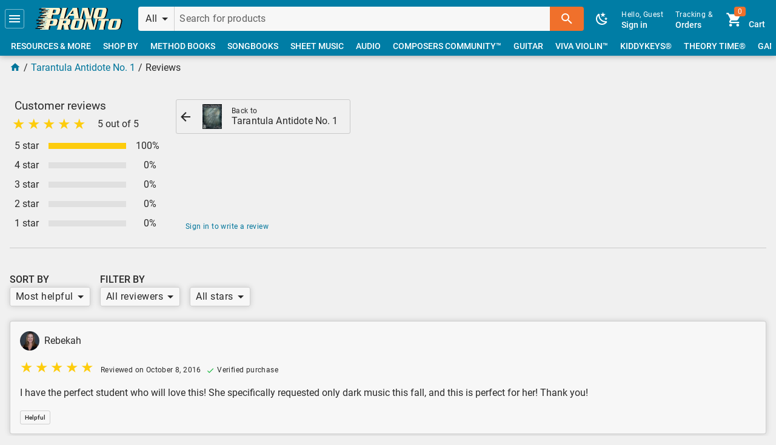

--- FILE ---
content_type: text/html; charset=UTF-8
request_url: https://pianopronto.com/product/reviews/stacy-fahrion-tarantula-antidote/
body_size: 69012
content:
<!DOCTYPE html>
<html lang=en-us dir=ltr>
  <head>
    <meta charset="utf-8">
    <meta name="format-detection" content="telephone=no">
    <meta name="msapplication-tap-highlight" content="no">
    <meta name="viewport" content="width=device-width, initial-scale=1">
    <link rel="icon" type="image/png" sizes="128x128" href="https://media.pianopronto.com/favicon/favicon-128x128.png">
    <link rel="icon" type="image/png" sizes="96x96" href="https://media.pianopronto.com/favicon/favicon-96x96.png">
    <link rel="icon" type="image/png" sizes="32x32" href="https://media.pianopronto.com/favicon/favicon-32x32.png">
    <link rel="icon" type="image/png" sizes="16x16" href="https://media.pianopronto.com/favicon/favicon-16x16.png">
    <link rel="icon" type="image/ico" href="https://media.pianopronto.com/favicon/favicon.ico">
    
    <title>Reviews | Tarantula Antidote No. 1 | Piano Pronto Publishing</title>
    <meta name="description" content="A hair-raising, haunting tarantella by Stacy Fahrion with an abundance of crunchy minor 2nds and a slower, nostalgic middle section.
">
    <meta name="robots" content="max-image-preview:large, max-video-preview:-1">
    <link rel="canonical" href="https://pianopronto.com/composers-community/stacy-fahrion/stacy-fahrion-tarantula-antidote/">
    <meta property="og:site_name" content="Piano Pronto Publishing">
    <meta property="og:url" content="https://pianopronto.com/composers-community/stacy-fahrion/stacy-fahrion-tarantula-antidote/">
    <meta property="og:title" content="Reviews | Tarantula Antidote No. 1">
    <meta property="og:description" content="A hair-raising, haunting tarantella by Stacy Fahrion with an abundance of crunchy minor 2nds and a slower, nostalgic middle section.
">
    <meta property="og:image" content="https://media.pianopronto.com/preview/PPFAHR1016/img/stacy-fahrion-tarantula-antidote-bf6b1f57-fb.jpg">
    <meta property="og:image:width" content="1200">
    <meta property="og:image:height" content="630">
    <meta property="og:type" content="product">
    <meta property="product:price:amount" content="5">
    <meta property="product:price:currency" content="USD">
    <meta property="product:availability" content="in stock">
    <meta property="product:condition" content="new">
    <meta property="product:retailer_item_id" content="PPFAHR1016">
    <meta name="twitter:site" content="@PianoPronto1">
    <meta name="twitter:image" content="https://media.pianopronto.com/preview/PPFAHR1016/img/stacy-fahrion-tarantula-antidote-bf6b1f57-twitter.jpg">
    <meta name="twitter:card" content="player">
    <meta name="twitter:player" content="https://embed.pianopronto.com/player/?sku=PPFAHR1016">
    <meta name="twitter:player:width" content="1200">
    <meta name="twitter:player:height" content="600">
    <script type="application/ld+json">{"@context":"http://schema.org/","@graph":[{"@id":"https://schema.pianopronto.com/rating/PPFAHR1016/","@type":"AggregateRating","ratingValue":5,"reviewCount":1},{"@id":"https://schema.pianopronto.com/review/2968/","@type":"Review","reviewRating":{"@type":"Rating","ratingValue":5,"bestRating":"5"},"author":{"@type":"Person","name":"Rebekah"},"reviewBody":"I have the perfect student who will love this! She specifically requested only dark music this fall, and this is perfect for her! Thank you!"},{"@id":"https://schema.pianopronto.com/product/PPFAHR1016-DS/","@type":"SheetMusic","name":"Tarantula Antidote No. 1 (Digital: Single User)","encodingFormat":"application/pdf","offers":{"@id":"https://schema.pianopronto.com/offer/PPFAHR1016-DS/","@type":"Offer","sku":"PPFAHR1016-DS","url":"https://pianopronto.com/composers-community/stacy-fahrion/stacy-fahrion-tarantula-antidote/","priceSpecification":[{"@type":"UnitPriceSpecification","price":5,"priceCurrency":"USD"}],"itemCondition":"https://schema.org/NewCondition","availability":"https://schema.org/InStock","seller":{"@id":"https://schema.pianopronto.com/organization/piano-pronto/"}},"potentialAction":{"@type":"ReadAction","target":{"@type":"EntryPoint","urlTemplate":"https://pianopronto.com/composers-community/stacy-fahrion/stacy-fahrion-tarantula-antidote/","actionPlatform":["http://schema.org/DesktopWebPlatform","http://schema.org/MobileWebPlatform"]},"expectsAcceptanceOf":{"@id":"https://schema.pianopronto.com/offer/PPFAHR1016-DS/"}}},{"@id":"https://schema.pianopronto.com/product/PPFAHR1016-DU/","@type":"SheetMusic","name":"Tarantula Antidote No. 1 (Digital: Studio License)","encodingFormat":"application/pdf","offers":{"@id":"https://schema.pianopronto.com/offer/PPFAHR1016-DU/","@type":"Offer","sku":"PPFAHR1016-DU","url":"https://pianopronto.com/composers-community/stacy-fahrion/stacy-fahrion-tarantula-antidote/","priceSpecification":[{"@type":"UnitPriceSpecification","price":20,"priceCurrency":"USD"}],"itemCondition":"https://schema.org/NewCondition","availability":"https://schema.org/InStock","seller":{"@id":"https://schema.pianopronto.com/organization/piano-pronto/"}},"potentialAction":{"@type":"ReadAction","target":{"@type":"EntryPoint","urlTemplate":"https://pianopronto.com/composers-community/stacy-fahrion/stacy-fahrion-tarantula-antidote/","actionPlatform":["http://schema.org/DesktopWebPlatform","http://schema.org/MobileWebPlatform"]},"expectsAcceptanceOf":{"@id":"https://schema.pianopronto.com/offer/PPFAHR1016-DU/"}}},{"@id":"https://schema.pianopronto.com/product/PPFAHR1016/","@type":["Product","SheetMusic"],"name":"Tarantula Antidote No. 1","url":"https://pianopronto.com/composers-community/stacy-fahrion/stacy-fahrion-tarantula-antidote/","description":"A hair-raising, haunting tarantella by Stacy Fahrion with an abundance of crunchy minor 2nds and a slower, nostalgic middle section.\n","sku":"PPFAHR1016","productId":"sku:PPFAHR1016","mpn":"PPFAHR1016","image":["https://media.pianopronto.com/preview/PPFAHR1016/img/stacy-fahrion-tarantula-antidote-bf6b1f57.jpg","https://media.pianopronto.com/preview/PPFAHR1016/img/stacy-fahrion-tarantula-antidote-bf6b1f57-thumb.jpg","https://media.pianopronto.com/preview/PPFAHR1016/img/stacy-fahrion-tarantula-antidote-bf6b1f57-1x1.jpg","https://media.pianopronto.com/preview/PPFAHR1016/img/stacy-fahrion-tarantula-antidote-bf6b1f57-4x3.jpg","https://media.pianopronto.com/preview/PPFAHR1016/img/stacy-fahrion-tarantula-antidote-bf6b1f57-16x9.jpg"],"publisher":[{"@id":"https://schema.pianopronto.com/organization/piano-pronto/","name":"Piano Pronto®"}],"brand":[{"@id":"https://schema.pianopronto.com/brand/composers-community/","name":"Composers Community™"}],"author":[{"@id":"https://schema.pianopronto.com/person/stacy-fahrion/","@type":"Person","name":"Stacy Fahrion","description":"Stacy Fahrion writes in a style she calls “Whimsically Macabre.” Many of her compositions have been concocted from the remains of nursery rhymes. Her music has been described as “offbeat quirky seriously beautifully funny mischievously madly serious.” Stacy holds a Master’s degree in Piano Performance and Pedagogy from the University of Iowa, and teaches piano lessons in Denver. She enjoys performing at house concerts, and when she’s not conjuring up new pieces, she can usually be found hiking in the mountains.","image":"https://media.pianopronto.com/cms/people/stacy-fahrion-a6ba9812.png"}],"workExample":[{"@id":"https://schema.pianopronto.com/product/PPFAHR1016-DS/"},{"@id":"https://schema.pianopronto.com/product/PPFAHR1016-DU/"}],"offers":[{"@id":"https://schema.pianopronto.com/offer/PPFAHR1016-DS/"},{"@id":"https://schema.pianopronto.com/offer/PPFAHR1016-DU/"}],"review":[{"@id":"https://schema.pianopronto.com/review/2968/"}],"aggregateRating":{"@id":"https://schema.pianopronto.com/rating/PPFAHR1016/"}},{"@id":"https://schema.pianopronto.com/page/main/composers-community/stacy-fahrion/stacy-fahrion-tarantula-antidote/","@type":["WebPage","ItemPage"],"name":"Reviews | Tarantula Antidote No. 1","description":"A hair-raising, haunting tarantella by Stacy Fahrion with an abundance of crunchy minor 2nds and a slower, nostalgic middle section.\n","url":"https://pianopronto.com/composers-community/stacy-fahrion/stacy-fahrion-tarantula-antidote/","image":["https://media.pianopronto.com/preview/PPFAHR1016/img/stacy-fahrion-tarantula-antidote-bf6b1f57.jpg","https://media.pianopronto.com/preview/PPFAHR1016/img/stacy-fahrion-tarantula-antidote-bf6b1f57-thumb.jpg","https://media.pianopronto.com/preview/PPFAHR1016/img/stacy-fahrion-tarantula-antidote-bf6b1f57-1x1.jpg","https://media.pianopronto.com/preview/PPFAHR1016/img/stacy-fahrion-tarantula-antidote-bf6b1f57-4x3.jpg","https://media.pianopronto.com/preview/PPFAHR1016/img/stacy-fahrion-tarantula-antidote-bf6b1f57-16x9.jpg","https://media.pianopronto.com/preview/PPFAHR1016/img/stacy-fahrion-tarantula-antidote-bf6b1f57-fb.jpg","https://media.pianopronto.com/preview/PPFAHR1016/img/stacy-fahrion-tarantula-antidote-bf6b1f57-twitter.jpg"],"isPartOf":{"@id":"https://schema.pianopronto.com/website/piano-pronto/"},"about":{"@id":"https://schema.pianopronto.com/organization/piano-pronto/"},"breadcrumb":[{"@type":"BreadcrumbList","itemListElement":[{"@type":"ListItem","position":1,"name":"Tarantula Antidote No. 1","item":"https://pianopronto.com/stacy-fahrion-tarantula-antidote/"},{"@type":"ListItem","position":2,"name":"Reviews","item":"https://pianopronto.com/product/reviews/stacy-fahrion-tarantula-antidote/"}]}],"mainEntity":{"@id":"https://schema.pianopronto.com/product/PPFAHR1016/"}}]}</script>

    <link rel="stylesheet" href="https://static.pianopronto.com/css/app.ff1386ee.css">
    <link rel="prefetch" href="https://static.pianopronto.com/css/checkout.7f045040.css"><link rel="prefetch" href="https://static.pianopronto.com/js/31.c7d0ea4e.js"><link rel="prefetch" href="https://static.pianopronto.com/js/32.2b739057.js"><link rel="prefetch" href="https://static.pianopronto.com/js/33.2270248c.js"><link rel="prefetch" href="https://static.pianopronto.com/js/34.c9002e6d.js"><link rel="prefetch" href="https://static.pianopronto.com/js/35.d7b0202b.js"><link rel="prefetch" href="https://static.pianopronto.com/js/36.e9ff56be.js"><link rel="prefetch" href="https://static.pianopronto.com/js/5.2a348e7a.js"><link rel="prefetch" href="https://static.pianopronto.com/js/6.21947739.js"><link rel="prefetch" href="https://static.pianopronto.com/js/7.96509573.js"><link rel="prefetch" href="https://static.pianopronto.com/js/8.b82cf1ea.js"><link rel="prefetch" href="https://static.pianopronto.com/js/auth.068fb192.js"><link rel="prefetch" href="https://static.pianopronto.com/js/category.9a901e42.js"><link rel="prefetch" href="https://static.pianopronto.com/js/checkout.0600b62e.js"><link rel="prefetch" href="https://static.pianopronto.com/js/cms.cda77b43.js"><link rel="prefetch" href="https://static.pianopronto.com/js/cms~errors.e5d41ef9.js"><link rel="prefetch" href="https://static.pianopronto.com/js/customer.6fc69437.js"><link rel="prefetch" href="https://static.pianopronto.com/js/debug.b0098867.js"><link rel="prefetch" href="https://static.pianopronto.com/js/errors.d4271de8.js"><link rel="prefetch" href="https://static.pianopronto.com/js/main.42041bf7.js"><link rel="prefetch" href="https://static.pianopronto.com/js/modals.1145e08d.js"><link rel="prefetch" href="https://static.pianopronto.com/js/modals~product~radio.eec8d7cf.js"><link rel="prefetch" href="https://static.pianopronto.com/js/pdf.999d09a6.js"><link rel="prefetch" href="https://static.pianopronto.com/js/pdf.worker.8b29b164.js"><link rel="prefetch" href="https://static.pianopronto.com/js/preview.80fd39e5.js"><link rel="prefetch" href="https://static.pianopronto.com/js/product.47c448fa.js"><link rel="prefetch" href="https://static.pianopronto.com/js/product~radio.6fa5e1d7.js"><link rel="prefetch" href="https://static.pianopronto.com/js/radio.520f6293.js"><link rel="prefetch" href="https://static.pianopronto.com/js/secure-main.97c593c2.js"><link rel="prefetch" href="https://static.pianopronto.com/js/vendors~category.52c6891e.js"><link rel="prefetch" href="https://static.pianopronto.com/js/vendors~checkout.875fc8cb.js"><link rel="prefetch" href="https://static.pianopronto.com/js/vendors~cms.02adc24f.js"><link rel="prefetch" href="https://static.pianopronto.com/js/vendors~customer.4e0f16db.js"><link rel="prefetch" href="https://static.pianopronto.com/js/vendors~customer~main~preview~radio.d86169d4.js"><link rel="prefetch" href="https://static.pianopronto.com/js/vendors~customer~product.751d32d2.js"><link rel="prefetch" href="https://static.pianopronto.com/js/vendors~debug.2845d612.js"><link rel="prefetch" href="https://static.pianopronto.com/js/vendors~main.a444f7d8.js"><link rel="prefetch" href="https://static.pianopronto.com/js/vendors~modals.d75b7bcf.js"><link rel="prefetch" href="https://static.pianopronto.com/js/vendors~product.bf8767b8.js">
  </head>
  <body class="desktop no-touch body--light">
    <noscript>
      <div>
        Basic browsing with Javascript disabled will still work. To place an order, call us at
        <a href="tel:+17142003554">+1 (714) 200-3554</a> or email at <a href="mailto:jennifer@pianopronto.com">jennifer@pianopronto.com</a>.
      </div>
    </noscript>
    <div id="q-app" data-server-rendered="true"><div class="skip-to"><a href="#main">Skip to main content</a></div><div id="announcements" class="hidden"></div><div class="main-layout q-layout q-layout--standard" style="min-height:0px;"><!----><!----><header class="p-header bg-primary text-white"><div class="row items-center q-gutter-x-sm q-gutter-y-xs"><button tabindex="0" type="button" role="button" aria-label="Menu" class="q-btn q-btn-item non-selectable no-outline btn-focus-outline slight q-btn--flat q-btn--rectangle q-btn--actionable q-focusable q-hoverable q-btn--wrap q-btn--dense"><span class="q-focus-helper"></span><span class="q-btn__wrapper col row q-anchor--skip"><span class="q-btn__content text-center col items-center q-anchor--skip justify-center row"><svg aria-hidden="true" role="img" focusable="false" viewBox="0 0 24 24" class="q-icon notranslate"><path d="M3,6H21V8H3V6M3,11H21V13H3V11M3,16H21V18H3V16Z"></path></svg></span></span></button><div id="top" class="home"><a tabindex="0" type="button" href="/" role="link" aria-label="Home Page" class="q-btn q-btn-item non-selectable no-outline btn-focus-outline q-btn--flat q-btn--rectangle q-btn--actionable q-focusable q-hoverable q-btn--wrap q-btn--dense"><span class="q-focus-helper"></span><span class="q-btn__wrapper col row q-anchor--skip"><span class="q-btn__content text-center col items-center q-anchor--skip justify-center row"><svg xmlns="http://www.w3.org/2000/svg" width="144" height="36" viewBox="0 0 542.3 136.3"><path d="M94 0c2 3 2 5 0 12L83 56c-1 6-3 9-5 11h30c0-2-1-5 1-11l3-13h27c10 0 18-2 21-16l3-11c3-13-3-16-13-16zm81 0c0 3 1 5-1 12l-11 44-5 11h30c-1-2-1-5 1-11l11-44c1-7 3-9 5-12zm62 0l2 4-37 51-11 12h19v-5l2-4 7-9h29l2 9-1 5-2 4h34c-2-2-3-6-4-9l-9-58zm62 0c1 3 1 5-1 12l-11 43c-2 8-2 9-5 12h16V55l11-43h1l13 55h34l13-55c2-7 3-9 6-12h-16c1 3 1 5-1 12l-10 43h-1L335 0zm102 0c-11 0-19 5-22 20l-7 27c-4 15 1 20 12 20h38c11 0 19-5 22-20l7-27c4-15-1-20-12-20zM120 11h14c3 0 4 1 3 6l-3 9c-1 5-2 6-6 6h-13zm292 0h11c3 0 4 1 4 4l-9 37c-1 3-3 4-7 4h-11c-3 0-4-1-4-4l9-37c1-3 3-4 7-4zm-169 4l4 23h-20zM77 69c1 3 2 5 0 12l-11 44-5 11h30c-1-2-1-5 1-11l3-13h27c10 0 17-2 21-16l2-11c4-13-3-16-13-16zm80 0v12l-11 44-5 11h30v-11l5-18h8l5 29h29c-2-2-2-6-3-10l-5-19c6 0 11-1 13-11l3-12c3-11-2-15-14-15zm100 0c-11 0-18 5-22 20l-7 28c-3 14 2 19 12 19h39c11 0 18-5 22-19l7-28c3-15-1-20-12-20zm63 0c2 3 2 5 0 12l-11 43c-2 8-2 9-5 12h16c-2-3-2-4 0-12l11-43 14 55h33l14-55c2-7 3-9 6-12h-16c1 3 1 5-1 12l-11 43-14-55zm83 0l-6 14c4-2 6-3 11-3h11l-11 45c-1 6-3 9-5 11h30c-1-2-1-5 1-11l11-45h12c4 0 6 1 8 3l2-14zm88 0c-11 0-19 5-22 20l-7 28c-4 14 1 19 12 19h38c11 0 19-5 22-19l7-28c4-15-1-20-12-20zM103 80h13c4 0 5 1 4 6l-3 9c-1 5-2 6-6 6H98zm79 0h15c4 0 4 1 4 4l-3 8c0 3-1 4-5 4h-14zm86 0h11c4 0 5 1 4 5l-9 36c-1 3-3 4-6 4h-11c-3 0-5-1-4-4l9-36c1-4 3-5 6-5zm233 0h12c3 0 4 1 4 5l-10 36c0 3-2 4-6 4h-11c-3 0-5-1-4-4l9-36c1-4 3-5 6-5z" fill="#0e0909"></path><path d="M39 0l-1 1-1 6v1h50v2H53l-1 1-2 6 1 1h37l1 1h-1v1H42l-1 1-2 6 1 1h43l-1 1v1H56h-1l-2 7 1 1h29v1h-1 1-37l-2 1-1 7h1l33 1h1l-1 1H35l-2 1-1 6v1h46l1 1-1 1H49l-1 1-1 6v1h54V56l4-13h26c10 0 18-2 21-16l3-11c3-13-3-16-13-16H87zm128 0c1 3 1 5-1 12l-11 44c-1 6-3 9-5 11h30c0-2-1-5 1-11l11-44 5-12zm63 0l2 4-38 51-10 12h19l-1-5 2-4 7-9h30l1 9v5l-3 4h34c-2-2-3-6-3-9L260 0zm61 0c2 3 1 5 0 12l-11 43c-2 8-3 9-6 12h17c-2-3-2-4 0-12l11-43 14 55h33l14-55c2-7 2-9 5-12h-16c2 3 2 5 0 12l-11 43-14-55zm102 0c-11 0-18 5-22 20l-7 27c-3 15 1 20 12 20h39c11 0 18-5 22-20l7-27c3-15-2-20-12-20zM113 11h13c4 0 4 1 3 6l-2 9c-1 5-3 6-6 6h-14zm291 0h11c4 0 5 1 4 4l-9 37c-1 3-3 4-6 4h-11c-4 0-5-1-4-4l9-37c1-3 3-4 6-4zm-169 4l4 23h-20zM22 69l-1 1-1 6v1h50v1l-1 1H36l-1 1-2 6 1 1h37v2H25l-1 1-2 6 1 1h42v2H39l-1 1-2 6 1 1h29v1l-1 1h-2l-35-1-1 1-1 7v1h34s1 0 0 0v1H17l-1 1-1 7c-1 0 0 0 0 0h46v2H32l-1 1-2 6 1 1h53l1-11 3-13h27c10 0 18-2 21-16l3-11c3-13-3-16-13-16H70zm127 0c2 3 2 5 0 12l-11 44c-1 6-3 9-5 11h30c-1-2-1-5 1-11l4-18h8l5 29h29c-2-2-2-6-3-10l-4-19c5 0 10-1 13-11l2-12c3-11-1-15-13-15zm101 0c-11 0-19 5-22 20l-7 28c-4 14 1 19 12 19h38c11 0 19-5 22-19l7-28c4-15-1-20-12-20zm63 0c1 3 1 5-1 12l-10 43c-2 8-3 9-6 12h16c-1-3-1-4 1-12l11-43 14 55h33l14-55c2-7 2-9 5-12h-16v12l-11 43-14-55zm82 0l-5 14c3-2 5-3 10-3h12l-11 45-5 11h30v-11l11-45h12c5 0 7 1 9 3l1-14zm88 0c-11 0-18 5-22 20l-7 28c-3 14 1 19 12 19h39c11 0 18-5 22-19l7-28c3-15-2-20-13-20zM95 80h14c4 0 4 1 3 6l-2 9c-1 5-3 6-6 6H90zm80 0h15c3 0 4 1 3 4l-2 8c-1 3-2 4-5 4h-15zm86 0h11c3 0 5 1 4 5l-9 36c-1 3-3 4-6 4h-12c-3 0-4-1-4-4l10-36c0-4 2-5 6-5zm233 0h11c3 0 5 1 4 5l-9 36c-1 3-3 4-6 4h-11c-4 0-5-1-4-4l9-36c1-4 3-5 6-5z" fill="#fef3ce"></path><path d="M25 5l-1 1-2 4 1 1h39l1-1 1-4V5zm13 11l-1 1-1 4 1 1h38l2-1 1-4-1-1zM27 27l-2 1-1 4 1 1h39l1-1 1-4-1-1zm4 18l-1 1-2 4 1 1h39l1-1 1-4v-1zM20 56l-2 1-1 4 1 1h39l1-1 1-4-1-1zM8 74l-2 1-1 4 1 1h39l1-1 1-4-1-1zm13 11l-1 1-1 4v1h39l1-1 1-4v-1zM9 96l-1 1-1 4 1 1h39l1-1 1-4-1-1zm5 18l-2 1-1 4 1 1h39l1-1 1-4-1-1zM2 125l-1 1-1 4 1 1h39l1-1 1-4-1-1z" fill="#0e0909"></path></svg></span></span></a></div><div class="q-space"></div><div class="header-search input-group"><button tabindex="0" type="button" role="button" dense="" flat="" no-caps="" class="q-btn q-btn-item non-selectable no-outline p-select category-select q-btn--flat q-btn--rectangle q-btn--actionable q-focusable q-hoverable q-btn--no-uppercase q-btn--wrap q-btn--dense"><span class="q-focus-helper"></span><span class="q-btn__wrapper col row q-anchor--skip"><span class="q-btn__content text-center col items-center q-anchor--skip justify-start row"><div class="row no-wrap justify-between items-center full-width"><div class="col-auto text-body1 ellipsis">All</div><div class="q-space"></div><svg aria-hidden="true" role="presentation" focusable="false" viewBox="0 0 24 24" class="col-auto q-btn-dropdown__arrow cursor-pointer q-icon notranslate"><path d="M7,10L12,15L17,10H7Z"></path></svg></div><!----></span></span></button><label for="f_f88ba950-76e2-4a68-a16e-8eaa23c2b4f6" class="q-field row no-wrap items-start col q-input q-field--borderless q-field--dense q-validation-component"><div class="q-field__inner relative-position col self-stretch"><div tabindex="-1" class="q-field__control relative-position row no-wrap"><div class="q-field__control-container col relative-position row no-wrap q-anchor--skip"><input tabindex="0" aria-label="Search for products" placeholder="Search for products" id="f_f88ba950-76e2-4a68-a16e-8eaa23c2b4f6" type="text" value="" class="q-field__native q-placeholder"></div></div></div></label><button tabindex="0" type="button" role="button" aria-label="Search" class="q-btn q-btn-item non-selectable no-outline q-btn--unelevated q-btn--rectangle bg-secondary text-white q-btn--actionable q-focusable q-hoverable q-btn--wrap"><span class="q-focus-helper"></span><span class="q-btn__wrapper col row q-anchor--skip"><span class="q-btn__content text-center col items-center q-anchor--skip justify-center row"><svg aria-hidden="true" role="img" focusable="false" viewBox="0 0 24 24" class="q-icon notranslate"><path d="M9.5,3A6.5,6.5 0 0,1 16,9.5C16,11.11 15.41,12.59 14.44,13.73L14.71,14H15.5L20.5,19L19,20.5L14,15.5V14.71L13.73,14.44C12.59,15.41 11.11,16 9.5,16A6.5,6.5 0 0,1 3,9.5A6.5,6.5 0 0,1 9.5,3M9.5,5C7,5 5,7 5,9.5C5,12 7,14 9.5,14C12,14 14,12 14,9.5C14,7 12,5 9.5,5Z"></path></svg></span></span></button><!----></div><div class="right"><!----><button tabindex="0" type="button" role="button" aria-label="Toggle Dark Mode" class="q-btn q-btn-item non-selectable no-outline btn-focus-outline btn-dark-mode q-btn--flat q-btn--rectangle q-btn--actionable q-focusable q-hoverable q-btn--wrap q-btn--dense"><span class="q-focus-helper"></span><span class="q-btn__wrapper col row q-anchor--skip"><span class="q-btn__content text-center col items-center q-anchor--skip justify-center row"><svg aria-hidden="true" role="img" focusable="false" viewBox="0 0 24 24" class="q-icon notranslate"><path d="M17.75,4.09L15.22,6.03L16.13,9.09L13.5,7.28L10.87,9.09L11.78,6.03L9.25,4.09L12.44,4L13.5,1L14.56,4L17.75,4.09M21.25,11L19.61,12.25L20.2,14.23L18.5,13.06L16.8,14.23L17.39,12.25L15.75,11L17.81,10.95L18.5,9L19.19,10.95L21.25,11M18.97,15.95C19.8,15.87 20.69,17.05 20.16,17.8C19.84,18.25 19.5,18.67 19.08,19.07C15.17,23 8.84,23 4.94,19.07C1.03,15.17 1.03,8.83 4.94,4.93C5.34,4.53 5.76,4.17 6.21,3.85C6.96,3.32 8.14,4.21 8.06,5.04C7.79,7.9 8.75,10.87 10.95,13.06C13.14,15.26 16.1,16.22 18.97,15.95M17.33,17.97C14.5,17.81 11.7,16.64 9.53,14.5C7.36,12.31 6.2,9.5 6.04,6.68C3.23,9.82 3.34,14.64 6.35,17.66C9.37,20.67 14.19,20.78 17.33,17.97Z"></path></svg></span></span></button><div class="gt-sm inline-block"><a tabindex="0" role="link" href="https://secure.pianopronto.com/login/?then=L3Byb2R1Y3QvcmV2aWV3cy9zdGFjeS1mYWhyaW9uLXRhcmFudHVsYS1hbnRpZG90ZS8" to="https://secure.pianopronto.com/login/?then=L3Byb2R1Y3QvcmV2aWV3cy9zdGFjeS1mYWhyaW9uLXRhcmFudHVsYS1hbnRpZG90ZS8" flat="" no-caps="" dense="" class="q-btn q-btn-item non-selectable no-outline btn-focus-outline sign-in q-btn--flat q-btn--rectangle q-btn--actionable q-focusable q-hoverable q-btn--no-uppercase q-btn--wrap q-btn--dense"><span class="q-focus-helper"></span><span class="q-btn__wrapper col row q-anchor--skip"><span class="q-btn__content text-center col items-center q-anchor--skip justify-center row"><div class="column items-start"><div class="text-caption">Hello, Guest</div><div>Sign in</div></div><!----></span></span></a><a tabindex="0" type="button" href="/track/" role="link" class="q-btn q-btn-item non-selectable no-outline btn-focus-outline q-btn--flat q-btn--rectangle q-btn--actionable q-focusable q-hoverable q-btn--no-uppercase q-btn--wrap q-btn--dense"><span class="q-focus-helper"></span><span class="q-btn__wrapper col row q-anchor--skip"><span class="q-btn__content text-center col items-center q-anchor--skip justify-center row"><div class="column items-start"><div class="text-caption">Tracking &amp;</div><div>Orders</div></div></span></span></a><a tabindex="0" type="button" href="/cart/" role="link" class="q-btn q-btn-item non-selectable no-outline btn-focus-outline q-btn--flat q-btn--rectangle q-btn--actionable q-focusable q-hoverable q-btn--no-uppercase q-btn--wrap q-btn--dense"><span class="q-focus-helper"></span><span class="q-btn__wrapper col row q-anchor--skip"><span class="q-btn__content text-center col items-center q-anchor--skip justify-center row"><div class="row q-gutter-x-sm items-end"><div class="q-avatar q-avatar--square" style="font-size:32px;"><div class="q-avatar__content row flex-center overflow-hidden"><svg aria-hidden="true" role="presentation" focusable="false" viewBox="0 0 24 24" class="q-icon notranslate" style="margin-bottom:-3px;"><path d="M17,18C15.89,18 15,18.89 15,20A2,2 0 0,0 17,22A2,2 0 0,0 19,20C19,18.89 18.1,18 17,18M1,2V4H3L6.6,11.59L5.24,14.04C5.09,14.32 5,14.65 5,15A2,2 0 0,0 7,17H19V15H7.42A0.25,0.25 0 0,1 7.17,14.75C7.17,14.7 7.18,14.66 7.2,14.63L8.1,13H15.55C16.3,13 16.96,12.58 17.3,11.97L20.88,5.5C20.95,5.34 21,5.17 21,5A1,1 0 0,0 20,4H5.21L4.27,2M7,18C5.89,18 5,18.89 5,20A2,2 0 0,0 7,22A2,2 0 0,0 9,20C9,18.89 8.1,18 7,18Z"></path></svg><div role="alert" class="q-badge flex inline items-center no-wrap q-badge--single-line bg-secondary q-badge--floating">0</div></div></div><div>Cart</div></div></span></span></a></div><div class="lt-md inline-block"><div><a tabindex="0" role="link" aria-label="Sign in" href="https://secure.pianopronto.com/login/?then=L3Byb2R1Y3QvcmV2aWV3cy9zdGFjeS1mYWhyaW9uLXRhcmFudHVsYS1hbnRpZG90ZS8" class="q-btn q-btn-item non-selectable no-outline btn-focus-outline q-btn--flat q-btn--rectangle q-btn--actionable q-focusable q-hoverable q-btn--no-uppercase q-btn--wrap q-btn--dense"><span class="q-focus-helper"></span><span class="q-btn__wrapper col row q-anchor--skip"><span class="q-btn__content text-center col items-center q-anchor--skip justify-center row"><div class="q-avatar q-avatar--square" style="font-size:32px;"><div class="q-avatar__content row flex-center overflow-hidden"><svg aria-hidden="true" role="presentation" focusable="false" viewBox="0 0 24 24" class="q-icon notranslate" style="margin-bottom:-3px;"><path d="M12,4A4,4 0 0,1 16,8A4,4 0 0,1 12,12A4,4 0 0,1 8,8A4,4 0 0,1 12,4M12,14C16.42,14 20,15.79 20,18V20H4V18C4,15.79 7.58,14 12,14Z"></path></svg></div></div></span></span></a><a tabindex="0" type="button" href="/cart/" role="link" aria-label="Shopping Cart" class="q-btn q-btn-item non-selectable no-outline btn-focus-outline q-btn--flat q-btn--rectangle q-btn--actionable q-focusable q-hoverable q-btn--no-uppercase q-btn--wrap q-btn--dense"><span class="q-focus-helper"></span><span class="q-btn__wrapper col row q-anchor--skip"><span class="q-btn__content text-center col items-center q-anchor--skip justify-center row"><div class="q-avatar q-avatar--square" style="font-size:32px;"><div class="q-avatar__content row flex-center overflow-hidden"><svg aria-hidden="true" role="presentation" focusable="false" viewBox="0 0 24 24" class="q-icon notranslate" style="margin-bottom:-3px;"><path d="M17,18C15.89,18 15,18.89 15,20A2,2 0 0,0 17,22A2,2 0 0,0 19,20C19,18.89 18.1,18 17,18M1,2V4H3L6.6,11.59L5.24,14.04C5.09,14.32 5,14.65 5,15A2,2 0 0,0 7,17H19V15H7.42A0.25,0.25 0 0,1 7.17,14.75C7.17,14.7 7.18,14.66 7.2,14.63L8.1,13H15.55C16.3,13 16.96,12.58 17.3,11.97L20.88,5.5C20.95,5.34 21,5.17 21,5A1,1 0 0,0 20,4H5.21L4.27,2M7,18C5.89,18 5,18.89 5,20A2,2 0 0,0 7,22A2,2 0 0,0 9,20C9,18.89 8.1,18 7,18Z"></path></svg><div role="alert" class="q-badge flex inline items-center no-wrap q-badge--single-line bg-secondary q-badge--floating">0</div></div></div></span></span></a></div></div></div><div class="header-nav q-scrollarea"><div class="scroll relative-position fit hide-scrollbar"><div class="absolute full-height"><!----><div class="row no-wrap items-center"><a tabindex="0" type="button" href="/resources/" role="link" class="q-btn q-btn-item non-selectable no-outline col-auto btn-focus-outline q-btn--flat q-btn--rectangle q-btn--actionable q-focusable q-hoverable q-btn--dense"><span class="q-focus-helper"></span><span class="q-btn__wrapper col row q-anchor--skip"><span class="q-btn__content text-center col items-center q-anchor--skip justify-center row no-wrap text-no-wrap"><span>Resources &amp; More</span><!----><!----></span></span></a><a tabindex="0" type="button" href="/shop-by/" role="link" class="q-btn q-btn-item non-selectable no-outline col-auto btn-focus-outline q-btn--flat q-btn--rectangle q-btn--actionable q-focusable q-hoverable q-btn--dense"><span class="q-focus-helper"></span><span class="q-btn__wrapper col row q-anchor--skip"><span class="q-btn__content text-center col items-center q-anchor--skip justify-center row no-wrap text-no-wrap"><span>Shop By</span><!----><!----></span></span></a><a tabindex="0" type="button" href="/method-books/" role="link" class="q-btn q-btn-item non-selectable no-outline col-auto btn-focus-outline q-btn--flat q-btn--rectangle q-btn--actionable q-focusable q-hoverable q-btn--dense"><span class="q-focus-helper"></span><span class="q-btn__wrapper col row q-anchor--skip"><span class="q-btn__content text-center col items-center q-anchor--skip justify-center row no-wrap text-no-wrap"><span>Method Books</span><!----><!----></span></span></a><a tabindex="0" type="button" href="/songbooks/" role="link" class="q-btn q-btn-item non-selectable no-outline col-auto btn-focus-outline q-btn--flat q-btn--rectangle q-btn--actionable q-focusable q-hoverable q-btn--dense"><span class="q-focus-helper"></span><span class="q-btn__wrapper col row q-anchor--skip"><span class="q-btn__content text-center col items-center q-anchor--skip justify-center row no-wrap text-no-wrap"><span>Songbooks</span><!----><!----></span></span></a><a tabindex="0" type="button" href="/sheet-music/" role="link" class="q-btn q-btn-item non-selectable no-outline col-auto btn-focus-outline q-btn--flat q-btn--rectangle q-btn--actionable q-focusable q-hoverable q-btn--dense"><span class="q-focus-helper"></span><span class="q-btn__wrapper col row q-anchor--skip"><span class="q-btn__content text-center col items-center q-anchor--skip justify-center row no-wrap text-no-wrap"><span>Sheet Music</span><!----><!----></span></span></a><a tabindex="0" type="button" href="/audio/" role="link" class="q-btn q-btn-item non-selectable no-outline col-auto btn-focus-outline q-btn--flat q-btn--rectangle q-btn--actionable q-focusable q-hoverable q-btn--dense"><span class="q-focus-helper"></span><span class="q-btn__wrapper col row q-anchor--skip"><span class="q-btn__content text-center col items-center q-anchor--skip justify-center row no-wrap text-no-wrap"><span>Audio</span><!----><!----></span></span></a><a tabindex="0" type="button" href="/composers-community/" role="link" class="q-btn q-btn-item non-selectable no-outline col-auto btn-focus-outline q-btn--flat q-btn--rectangle q-btn--actionable q-focusable q-hoverable q-btn--dense"><span class="q-focus-helper"></span><span class="q-btn__wrapper col row q-anchor--skip"><span class="q-btn__content text-center col items-center q-anchor--skip justify-center row no-wrap text-no-wrap"><span>Composers Community™</span><!----><!----></span></span></a><a tabindex="0" type="button" href="/guitar/" role="link" class="q-btn q-btn-item non-selectable no-outline col-auto btn-focus-outline q-btn--flat q-btn--rectangle q-btn--actionable q-focusable q-hoverable q-btn--dense"><span class="q-focus-helper"></span><span class="q-btn__wrapper col row q-anchor--skip"><span class="q-btn__content text-center col items-center q-anchor--skip justify-center row no-wrap text-no-wrap"><span>Guitar</span><!----><!----></span></span></a><a tabindex="0" type="button" href="/viva-violin/" role="link" class="q-btn q-btn-item non-selectable no-outline col-auto btn-focus-outline q-btn--flat q-btn--rectangle q-btn--actionable q-focusable q-hoverable q-btn--dense"><span class="q-focus-helper"></span><span class="q-btn__wrapper col row q-anchor--skip"><span class="q-btn__content text-center col items-center q-anchor--skip justify-center row no-wrap text-no-wrap"><span>Viva Violin™</span><!----><!----></span></span></a><a tabindex="0" type="button" href="/kiddykeys/" role="link" class="q-btn q-btn-item non-selectable no-outline col-auto btn-focus-outline q-btn--flat q-btn--rectangle q-btn--actionable q-focusable q-hoverable q-btn--dense"><span class="q-focus-helper"></span><span class="q-btn__wrapper col row q-anchor--skip"><span class="q-btn__content text-center col items-center q-anchor--skip justify-center row no-wrap text-no-wrap"><span>KiddyKeys®</span><!----><!----></span></span></a><a tabindex="0" type="button" href="/theory-time/" role="link" class="q-btn q-btn-item non-selectable no-outline col-auto btn-focus-outline q-btn--flat q-btn--rectangle q-btn--actionable q-focusable q-hoverable q-btn--dense"><span class="q-focus-helper"></span><span class="q-btn__wrapper col row q-anchor--skip"><span class="q-btn__content text-center col items-center q-anchor--skip justify-center row no-wrap text-no-wrap"><span>Theory Time®</span><!----><!----></span></span></a><a tabindex="0" type="button" href="/games/" role="link" class="q-btn q-btn-item non-selectable no-outline col-auto btn-focus-outline q-btn--flat q-btn--rectangle q-btn--actionable q-focusable q-hoverable q-btn--dense"><span class="q-focus-helper"></span><span class="q-btn__wrapper col row q-anchor--skip"><span class="q-btn__content text-center col items-center q-anchor--skip justify-center row no-wrap text-no-wrap"><span>Games</span><!----><!----></span></span></a><a tabindex="0" type="button" href="/deals/" role="link" class="q-btn q-btn-item non-selectable no-outline col-auto btn-focus-outline q-btn--flat q-btn--rectangle q-btn--actionable q-focusable q-hoverable q-btn--dense"><span class="q-focus-helper"></span><span class="q-btn__wrapper col row q-anchor--skip"><span class="q-btn__content text-center col items-center q-anchor--skip justify-center row no-wrap text-no-wrap"><span>Deals</span><!----><!----></span></span></a><a tabindex="0" role="link" target="_blank" href="https://blog.pianopronto.com" class="q-btn q-btn-item non-selectable no-outline col-auto btn-focus-outline q-btn--flat q-btn--rectangle q-btn--actionable q-focusable q-hoverable q-btn--dense"><span class="q-focus-helper"></span><span class="q-btn__wrapper col row q-anchor--skip"><span class="q-btn__content text-center col items-center q-anchor--skip justify-center row no-wrap text-no-wrap"><span>Blog</span></span></span></a><div class="q-space"></div><a tabindex="0" type="button" href="/resources/promo/" role="link" class="q-btn q-btn-item non-selectable no-outline col-auto btn-focus-outline header-promo q-btn--flat q-btn--rectangle q-btn--actionable q-focusable q-hoverable q-btn--dense"><span class="q-focus-helper"></span><span class="q-btn__wrapper col row q-anchor--skip"><span class="q-btn__content text-center col items-center q-anchor--skip justify-center row no-wrap text-no-wrap"><svg aria-hidden="true" role="presentation" focusable="false" viewBox="0 0 24 24" class="q-icon notranslate" style="font-size:20px;position:relative;top:-2px;"><path d="M12,17.27L18.18,21L16.54,13.97L22,9.24L14.81,8.62L12,2L9.19,8.62L2,9.24L7.45,13.97L5.82,21L12,17.27Z"></path></svg><span class="q-ml-xs">20% Off All Songbooks</span><div role="alert" aria-label="View All Sales" class="q-ml-md q-badge flex inline items-center no-wrap q-badge--single-line q-badge--outline text-accent" style="vertical-align:top;">View All Sales</div><!----></span></span></a></div></div><!----></div><!----><div aria-hidden="true" class="q-scrollarea__bar q-scrollarea__bar--h absolute-bottom q-scrollarea__bar--invisible"></div><div aria-hidden="true" class="q-scrollarea__thumb q-scrollarea__thumb--h absolute-bottom q-scrollarea__thumb--invisible" style="left:NaNpx;width:50px;"></div></div></div></header><div class="q-drawer-container"><div aria-hidden="true" class="fullscreen q-drawer__backdrop hidden"></div><aside class="q-drawer q-drawer--left q-layout--prevent-focus fixed q-drawer--on-top q-drawer--mobile q-drawer--top-padding" style="width:0px;"><div class="q-drawer__content fit scroll"><div id="drawer" class="column no-wrap" style="min-height:100%;"><a href="https://secure.pianopronto.com/login/?then=L3Byb2R1Y3QvcmV2aWV3cy9zdGFjeS1mYWhyaW9uLXRhcmFudHVsYS1hbnRpZG90ZS8" class="col-auto q-px-lg sign-in row items-center"><svg aria-hidden="true" role="presentation" focusable="false" viewBox="0 0 24 24" class="q-icon notranslate on-left" style="font-size:32px;"><path d="M12,4A4,4 0 0,1 16,8A4,4 0 0,1 12,12A4,4 0 0,1 8,8A4,4 0 0,1 12,4M12,14C16.42,14 20,15.79 20,18V20H4V18C4,15.79 7.58,14 12,14Z"></path></svg><span>Hello, Sign in</span></a><div class="col"><div class="q-tab-panels q-panel-parent"><div role="tabpanel" class="q-panel scroll"><div class="q-tab-panel q-pa-none"><div class="q-list q-list--padding"><div class="q-item__label text-uppercase q-item__label--header">Shop by category</div><div tabindex="0" class="q-item q-item-type row no-wrap q-item--clickable q-link cursor-pointer q-focusable q-hoverable"><div tabindex="-1" class="q-focus-helper"></div><div class="q-item__section column q-item__section--main justify-center">Resources &amp; More</div><div class="q-item__section column q-item__section--side justify-center"><svg aria-hidden="true" role="presentation" focusable="false" viewBox="0 0 24 24" class="q-icon notranslate"><path d="M10,17L15,12L10,7V17Z"></path></svg></div></div><div tabindex="0" class="q-item q-item-type row no-wrap q-item--clickable q-link cursor-pointer q-focusable q-hoverable"><div tabindex="-1" class="q-focus-helper"></div><div class="q-item__section column q-item__section--main justify-center">Shop By</div><div class="q-item__section column q-item__section--side justify-center"><svg aria-hidden="true" role="presentation" focusable="false" viewBox="0 0 24 24" class="q-icon notranslate"><path d="M10,17L15,12L10,7V17Z"></path></svg></div></div><div tabindex="0" class="q-item q-item-type row no-wrap q-item--clickable q-link cursor-pointer q-focusable q-hoverable"><div tabindex="-1" class="q-focus-helper"></div><div class="q-item__section column q-item__section--main justify-center">Method Books</div><div class="q-item__section column q-item__section--side justify-center"><svg aria-hidden="true" role="presentation" focusable="false" viewBox="0 0 24 24" class="q-icon notranslate"><path d="M10,17L15,12L10,7V17Z"></path></svg></div></div><div tabindex="0" class="q-item q-item-type row no-wrap q-item--clickable q-link cursor-pointer q-focusable q-hoverable"><div tabindex="-1" class="q-focus-helper"></div><div class="q-item__section column q-item__section--main justify-center">Songbooks</div><div class="q-item__section column q-item__section--side justify-center"><svg aria-hidden="true" role="presentation" focusable="false" viewBox="0 0 24 24" class="q-icon notranslate"><path d="M10,17L15,12L10,7V17Z"></path></svg></div></div><div tabindex="0" class="q-item q-item-type row no-wrap q-item--clickable q-link cursor-pointer q-focusable q-hoverable"><div tabindex="-1" class="q-focus-helper"></div><div class="q-item__section column q-item__section--main justify-center">Sheet Music</div><div class="q-item__section column q-item__section--side justify-center"><svg aria-hidden="true" role="presentation" focusable="false" viewBox="0 0 24 24" class="q-icon notranslate"><path d="M10,17L15,12L10,7V17Z"></path></svg></div></div><div tabindex="0" class="q-item q-item-type row no-wrap q-item--clickable q-link cursor-pointer q-focusable q-hoverable"><div tabindex="-1" class="q-focus-helper"></div><div class="q-item__section column q-item__section--main justify-center">Audio</div><div class="q-item__section column q-item__section--side justify-center"><svg aria-hidden="true" role="presentation" focusable="false" viewBox="0 0 24 24" class="q-icon notranslate"><path d="M10,17L15,12L10,7V17Z"></path></svg></div></div><div tabindex="0" class="q-item q-item-type row no-wrap q-item--clickable q-link cursor-pointer q-focusable q-hoverable"><div tabindex="-1" class="q-focus-helper"></div><div class="q-item__section column q-item__section--main justify-center">Composers Community™</div><div class="q-item__section column q-item__section--side justify-center"><svg aria-hidden="true" role="presentation" focusable="false" viewBox="0 0 24 24" class="q-icon notranslate"><path d="M10,17L15,12L10,7V17Z"></path></svg></div></div><div tabindex="0" class="q-item q-item-type row no-wrap q-item--clickable q-link cursor-pointer q-focusable q-hoverable"><div tabindex="-1" class="q-focus-helper"></div><div class="q-item__section column q-item__section--main justify-center">Guitar</div><div class="q-item__section column q-item__section--side justify-center"><svg aria-hidden="true" role="presentation" focusable="false" viewBox="0 0 24 24" class="q-icon notranslate"><path d="M10,17L15,12L10,7V17Z"></path></svg></div></div><div tabindex="0" class="q-item q-item-type row no-wrap q-item--clickable q-link cursor-pointer q-focusable q-hoverable"><div tabindex="-1" class="q-focus-helper"></div><div class="q-item__section column q-item__section--main justify-center">Viva Violin™</div><div class="q-item__section column q-item__section--side justify-center"><svg aria-hidden="true" role="presentation" focusable="false" viewBox="0 0 24 24" class="q-icon notranslate"><path d="M10,17L15,12L10,7V17Z"></path></svg></div></div><div tabindex="0" class="q-item q-item-type row no-wrap q-item--clickable q-link cursor-pointer q-focusable q-hoverable"><div tabindex="-1" class="q-focus-helper"></div><div class="q-item__section column q-item__section--main justify-center">KiddyKeys®</div><div class="q-item__section column q-item__section--side justify-center"><svg aria-hidden="true" role="presentation" focusable="false" viewBox="0 0 24 24" class="q-icon notranslate"><path d="M10,17L15,12L10,7V17Z"></path></svg></div></div><div tabindex="0" class="q-item q-item-type row no-wrap q-item--clickable q-link cursor-pointer q-focusable q-hoverable"><div tabindex="-1" class="q-focus-helper"></div><div class="q-item__section column q-item__section--main justify-center">Theory Time®</div><div class="q-item__section column q-item__section--side justify-center"><svg aria-hidden="true" role="presentation" focusable="false" viewBox="0 0 24 24" class="q-icon notranslate"><path d="M10,17L15,12L10,7V17Z"></path></svg></div></div><div tabindex="0" class="q-item q-item-type row no-wrap q-item--clickable q-link cursor-pointer q-focusable q-hoverable"><div tabindex="-1" class="q-focus-helper"></div><div class="q-item__section column q-item__section--main justify-center">Games</div><div class="q-item__section column q-item__section--side justify-center"><svg aria-hidden="true" role="presentation" focusable="false" viewBox="0 0 24 24" class="q-icon notranslate"><path d="M10,17L15,12L10,7V17Z"></path></svg></div></div><div tabindex="0" class="q-item q-item-type row no-wrap q-item--clickable q-link cursor-pointer q-focusable q-hoverable"><div tabindex="-1" class="q-focus-helper"></div><div class="q-item__section column q-item__section--main justify-center">Deals</div><div class="q-item__section column q-item__section--side justify-center"><svg aria-hidden="true" role="presentation" focusable="false" viewBox="0 0 24 24" class="q-icon notranslate"><path d="M10,17L15,12L10,7V17Z"></path></svg></div></div></div><hr role="separator" aria-orientation="horizontal" class="q-separator q-separator q-separator--horizontal"><div class="q-list q-list--padding"><div class="q-item__label text-uppercase q-item__label--header">Account</div><a tabindex="0" href="https://secure.pianopronto.com/login/?then=L3Byb2R1Y3QvcmV2aWV3cy9zdGFjeS1mYWhyaW9uLXRhcmFudHVsYS1hbnRpZG90ZS8" class="q-item q-item-type row no-wrap q-item--clickable q-link cursor-pointer q-focusable q-hoverable"><div tabindex="-1" class="q-focus-helper"></div><div class="q-item__section column q-item__section--main justify-center"><div class="q-item__label">Sign in</div></div></a><a tabindex="0" href="https://secure.pianopronto.com/register/?then=L3Byb2R1Y3QvcmV2aWV3cy9zdGFjeS1mYWhyaW9uLXRhcmFudHVsYS1hbnRpZG90ZS8" class="q-item q-item-type row no-wrap q-item--clickable q-link cursor-pointer q-focusable q-hoverable"><div tabindex="-1" class="q-focus-helper"></div><div class="q-item__section column q-item__section--main justify-center"><div class="q-item__label">Create an Account</div></div></a></div><hr role="separator" aria-orientation="horizontal" class="q-separator q-separator q-separator--horizontal"><div class="q-list q-list--padding"><div class="q-item__label text-uppercase q-item__label--header">Help &amp; Settings</div><label tabindex="0" class="q-item q-item-type row no-wrap q-item--clickable q-link cursor-pointer q-focusable q-hoverable"><div tabindex="-1" class="q-focus-helper"></div><div class="q-item__section column q-item__section--avatar q-item__section--side justify-center"><div tabindex="0" role="checkbox" aria-checked="false" class="q-toggle cursor-pointer no-outline row inline no-wrap items-center"><div class="q-toggle__inner relative-position non-selectable q-toggle__inner--falsy" style="font-size:28px;"><input type="checkbox" class="hidden q-toggle__native absolute q-ma-none q-pa-none"><div class="q-toggle__track"></div><div class="q-toggle__thumb absolute flex flex-center no-wrap"></div></div><span tabindex="-1" class="no-outline"></span></div></div><div class="q-item__section column q-item__section--main justify-center"><div class="q-item__label">Dark mode</div></div></label><a href="/resources/contact-us/" tabindex="0" class="q-item q-item-type row no-wrap q-item--clickable q-link cursor-pointer q-focusable q-hoverable"><div tabindex="-1" class="q-focus-helper"></div><div class="q-item__section column items-center q-item__section--avatar q-item__section--side justify-center"><svg aria-hidden="true" role="presentation" focusable="false" viewBox="0 0 24 24" class="q-icon notranslate"><path d="M6.62,10.79C8.06,13.62 10.38,15.94 13.21,17.38L15.41,15.18C15.69,14.9 16.08,14.82 16.43,14.93C17.55,15.3 18.75,15.5 20,15.5A1,1 0 0,1 21,16.5V20A1,1 0 0,1 20,21A17,17 0 0,1 3,4A1,1 0 0,1 4,3H7.5A1,1 0 0,1 8.5,4C8.5,5.25 8.7,6.45 9.07,7.57C9.18,7.92 9.1,8.31 8.82,8.59L6.62,10.79Z"></path></svg></div><div class="q-item__section column q-item__section--main justify-center">Contact us</div></a><a tabindex="0" href="https://secure.pianopronto.com/logout/?then=L3Byb2R1Y3QvcmV2aWV3cy9zdGFjeS1mYWhyaW9uLXRhcmFudHVsYS1hbnRpZG90ZS8" class="q-item q-item-type row no-wrap q-item--clickable q-link cursor-pointer q-focusable q-hoverable"><div tabindex="-1" class="q-focus-helper"></div><div class="q-item__section column items-center q-item__section--avatar q-item__section--side justify-center"><svg aria-hidden="true" role="presentation" focusable="false" viewBox="0 0 24 24" class="q-icon notranslate"><path d="M19,3H5C3.89,3 3,3.89 3,5V9H5V5H19V19H5V15H3V19A2,2 0 0,0 5,21H19A2,2 0 0,0 21,19V5C21,3.89 20.1,3 19,3M10.08,15.58L11.5,17L16.5,12L11.5,7L10.08,8.41L12.67,11H3V13H12.67L10.08,15.58Z"></path></svg></div><div class="q-item__section column q-item__section--main justify-center">Log out</div></a></div></div></div></div></div><div class="col-auto q-px-lg q-pt-lg q-pb-sm"><span class="text-caption">© 2026 Piano Pronto Publishing, Inc.</span></div></div></div></aside></div><div id="main-container"><main id="main"><div class="container"><ul class="p-crumbs"><li><a href="/" aria-label="Home Page" class="router-link-active"><svg aria-hidden="true" role="presentation" focusable="false" viewBox="0 0 24 24" class="q-icon notranslate"><path d="M10,20V14H14V20H19V12H22L12,3L2,12H5V20H10Z"></path></svg></a></li><li><a href="/stacy-fahrion-tarantula-antidote/">Tarantula Antidote No. 1</a></li><li>Reviews</li></ul><div class="row q-gutter-x-lg q-gutter-y-md q-mt-lg"><div class="col-auto" style="width:250px;"><h4 class="q-mb-sm q-ml-sm">Customer reviews</h4><div class="column q-gutter-y-sm"><div class="row q-gutter-x-md items-end q-px-xs"><div role="img" aria-label="Rating of this product is 5 out of 5." class="stars" style="--rating:5;"></div><span>5 out of 5</span></div><div class="q-list"><a tabindex="0" href="/product/reviews/stacy-fahrion-tarantula-antidote/?stars=5" class="q-item q-item-type row no-wrap q-px-sm q-item--clickable q-link cursor-pointer q-focusable q-hoverable q-item--dense"><div tabindex="-1" class="q-focus-helper"></div><div class="q-item__section column q-item__section--side justify-center">5 star</div><div class="q-item__section column q-item__section--main justify-center"><div class="review-breakdown"><div style="transform:scale3d(1, 1, 1);"></div></div></div><div class="q-item__section column text-right q-item__section--side justify-center" style="width:50px;">100%</div></a><a tabindex="0" href="/product/reviews/stacy-fahrion-tarantula-antidote/?stars=4" class="q-item q-item-type row no-wrap q-px-sm q-item--clickable q-link cursor-pointer q-focusable q-hoverable q-item--dense"><div tabindex="-1" class="q-focus-helper"></div><div class="q-item__section column q-item__section--side justify-center">4 star</div><div class="q-item__section column q-item__section--main justify-center"><div class="review-breakdown"><div style="transform:scale3d(0, 1, 1);"></div></div></div><div class="q-item__section column text-right q-item__section--side justify-center" style="width:50px;">0%</div></a><a tabindex="0" href="/product/reviews/stacy-fahrion-tarantula-antidote/?stars=3" class="q-item q-item-type row no-wrap q-px-sm q-item--clickable q-link cursor-pointer q-focusable q-hoverable q-item--dense"><div tabindex="-1" class="q-focus-helper"></div><div class="q-item__section column q-item__section--side justify-center">3 star</div><div class="q-item__section column q-item__section--main justify-center"><div class="review-breakdown"><div style="transform:scale3d(0, 1, 1);"></div></div></div><div class="q-item__section column text-right q-item__section--side justify-center" style="width:50px;">0%</div></a><a tabindex="0" href="/product/reviews/stacy-fahrion-tarantula-antidote/?stars=2" class="q-item q-item-type row no-wrap q-px-sm q-item--clickable q-link cursor-pointer q-focusable q-hoverable q-item--dense"><div tabindex="-1" class="q-focus-helper"></div><div class="q-item__section column q-item__section--side justify-center">2 star</div><div class="q-item__section column q-item__section--main justify-center"><div class="review-breakdown"><div style="transform:scale3d(0, 1, 1);"></div></div></div><div class="q-item__section column text-right q-item__section--side justify-center" style="width:50px;">0%</div></a><a tabindex="0" href="/product/reviews/stacy-fahrion-tarantula-antidote/?stars=1" class="q-item q-item-type row no-wrap q-px-sm q-item--clickable q-link cursor-pointer q-focusable q-hoverable q-item--dense"><div tabindex="-1" class="q-focus-helper"></div><div class="q-item__section column q-item__section--side justify-center">1 star</div><div class="q-item__section column q-item__section--main justify-center"><div class="review-breakdown"><div style="transform:scale3d(0, 1, 1);"></div></div></div><div class="q-item__section column text-right q-item__section--side justify-center" style="width:50px;">0%</div></a></div></div></div><div class="col-auto column justify-between"><div><a tabindex="0" type="button" href="/composers-community/stacy-fahrion/stacy-fahrion-tarantula-antidote/" role="link" class="q-btn q-btn-item non-selectable no-outline inline-block col-auto q-py-xs q-btn--outline q-btn--rectangle q-btn--actionable q-focusable q-hoverable q-btn--no-uppercase q-btn--wrap q-btn--dense"><span class="q-focus-helper"></span><span class="q-btn__wrapper col row q-anchor--skip"><span class="q-btn__content text-center col items-center q-anchor--skip justify-center row"><div class="col"><div class="row q-gutter-md items-center q-mr-md"><svg aria-hidden="true" role="presentation" focusable="false" viewBox="0 0 24 24" class="col-auto q-icon notranslate"><path d="M20,11V13H8L13.5,18.5L12.08,19.92L4.16,12L12.08,4.08L13.5,5.5L8,11H20Z"></path></svg><div class="col-auto product-image" style="width:32px;"><img alt="Tarantula Antidote No. 1" draggable="false" src="https://media.pianopronto.com/preview/PPFAHR1016/img/stacy-fahrion-tarantula-antidote-bf6b1f57-thumb.jpg"></div><div class="text-left col"><div class="text-caption" style="line-height:1.2em;">Back to</div><div class="text-subtitle1 ellipsis" style="line-height:1.2em;">Tarantula Antidote No. 1</div></div></div></div></span></span></a></div><div class="q-mt-md"><a href="/product/write-review/stacy-fahrion-tarantula-antidote/" class="text-caption q-ml-md">Sign in to write a review</a></div></div></div><div class="q-my-lg"><hr role="separator" aria-orientation="horizontal" class="q-separator q-separator q-separator--horizontal"></div><div class="column q-gutter-y-lg"><div class="row q-gutter-md items-end"><div class="col-auto"><div class="text-weight-medium text-uppercase">Sort by</div><button tabindex="0" type="button" role="button" dense="" class="q-btn q-btn-item non-selectable no-outline p-select p-shadow q-btn--outline q-btn--rectangle q-btn--actionable q-focusable q-hoverable q-btn--wrap q-btn--dense"><span class="q-focus-helper"></span><span class="q-btn__wrapper col row q-anchor--skip"><span class="q-btn__content text-center col items-center q-anchor--skip justify-start row"><div class="row no-wrap justify-between items-center full-width"><span class="p-select--label col-auto">Most helpful</span><div class="q-space"></div><svg aria-hidden="true" role="presentation" focusable="false" viewBox="0 0 24 24" class="col-auto q-btn-dropdown__arrow cursor-pointer q-icon notranslate"><path d="M7,10L12,15L17,10H7Z"></path></svg></div><!----></span></span></button></div><div class="col-auto"><div class="text-weight-medium text-uppercase">Filter by</div><button tabindex="0" type="button" role="button" dense="" class="q-btn q-btn-item non-selectable no-outline p-select p-shadow q-btn--outline q-btn--rectangle q-btn--actionable q-focusable q-hoverable q-btn--wrap q-btn--dense"><span class="q-focus-helper"></span><span class="q-btn__wrapper col row q-anchor--skip"><span class="q-btn__content text-center col items-center q-anchor--skip justify-start row"><div class="row no-wrap justify-between items-center full-width"><span class="p-select--label col-auto">All reviewers</span><div class="q-space"></div><svg aria-hidden="true" role="presentation" focusable="false" viewBox="0 0 24 24" class="col-auto q-btn-dropdown__arrow cursor-pointer q-icon notranslate"><path d="M7,10L12,15L17,10H7Z"></path></svg></div><!----></span></span></button></div><div class="col-auto"><button tabindex="0" type="button" role="button" dense="" class="q-btn q-btn-item non-selectable no-outline p-select p-shadow q-btn--outline q-btn--rectangle q-btn--actionable q-focusable q-hoverable q-btn--wrap q-btn--dense"><span class="q-focus-helper"></span><span class="q-btn__wrapper col row q-anchor--skip"><span class="q-btn__content text-center col items-center q-anchor--skip justify-start row"><div class="row no-wrap justify-between items-center full-width"><span class="p-select--label col-auto">All stars</span><div class="q-space"></div><svg aria-hidden="true" role="presentation" focusable="false" viewBox="0 0 24 24" class="col-auto q-btn-dropdown__arrow cursor-pointer q-icon notranslate"><path d="M7,10L12,15L17,10H7Z"></path></svg></div><!----></span></span></button></div></div><div class="q-card"><!----><div class="column q-gutter-y-md q-card__section q-card__section--vert"><div class="row q-gutter-x-sm items-center"><div style="background-color:#ff3333;border-radius:50%;overflow:hidden;width:32px;height:32px;"><img width="32px" height="32px" alt="Rebekah" src="https://media.pianopronto.com/account/cc835ab74b593cae0b20aeba821feb54c3e54e4b.jpg"></div><div><span>Rebekah</span><!----><!----></div></div><div class="text-caption q-gutter-x-sm"><div role="img" aria-label="Rating of this product is 5 out of 5." class="stars" style="--rating:5;"></div><span>Reviewed on October 8, 2016</span><span><svg aria-hidden="true" role="presentation" focusable="false" viewBox="0 0 24 24" class="q-icon notranslate text-positive" style="font-size:1.2em;"><path d="M21,7L9,19L3.5,13.5L4.91,12.09L9,16.17L19.59,5.59L21,7Z"></path></svg><span class="q-ml-xs">Verified purchase</span></span></div><div>I have the perfect student who will love this! She specifically requested only dark music this fall, and this is perfect for her! Thank you!</div><!----><div style="height:23px;"><button tabindex="0" type="button" role="button" class="q-btn q-btn-item non-selectable no-outline q-btn--outline q-btn--rectangle q-btn--actionable q-focusable q-hoverable q-btn--no-uppercase q-btn--wrap" style="font-size:10px;"><span class="q-focus-helper"></span><span class="q-btn__wrapper col row q-anchor--skip" style="padding:3px 8px;min-width:0;min-height:0;"><span class="q-btn__content text-center col items-center q-anchor--skip justify-center row"><span class="block">Helpful</span></span></span></button></div></div></div><!----></div></div></main><footer><div class="p-shadow--dark"><a href="#top" class="top">Back to top</a></div><div class="container"><div><div><div class="column q-gutter-y-md"><div class="logo"></div><div class="text-caption">Piano Pronto Publishing, Inc.</div><div><a tabindex="0" type="button" href="/resources/promo/" role="link" class="q-btn q-btn-item non-selectable no-outline q-btn--outline q-btn--rectangle q-btn--actionable q-focusable q-hoverable q-btn--wrap" style="font-size:10px;"><span class="q-focus-helper"></span><span class="q-btn__wrapper col row q-anchor--skip" style="padding:3px 6px;min-width:0;min-height:0;"><span class="q-btn__content text-center col items-center q-anchor--skip justify-center row"><svg aria-hidden="true" role="img" focusable="false" viewBox="0 0 24 24" class="q-icon notranslate on-left"><path d="M22 6C22 4.9 21.1 4 20 4H4C2.9 4 2 4.9 2 6V18C2 19.1 2.9 20 4 20H20C21.1 20 22 19.1 22 18V6M20 6L12 11L4 6H20M20 18H4V8L12 13L20 8V18Z"></path></svg><span class="block">Sign up for our newsletter</span></span></span></a><div class="policy row justify-between q-mt-sm"><a href="/privacy-policy/">Privacy Policy</a><a href="/cookie-policy/">Cookie Policy</a></div><div class="policy row justify-between q-mt-sm"><a href="/return-policy/">Return Policy</a></div></div><div class="row q-gutter-x-sm"><a href="https://www.facebook.com/groups/pianoprontopublishing/" target="_blank" aria-label="Like us on Facebook" rel="noreferrer"><svg xmlns="http://www.w3.org/2000/svg" viewBox="0 0 512 512" width="18" height="18"><rect width="512" height="512" rx="15%" fill="#1877f2"></rect><path d="M355.6 330l11.4-74h-71v-48c0-20.2 9.9-40 41.7-40H370v-63s-29.3-5-57.3-5c-58.5 0-96.7 35.4-96.7 99.6V256h-65v74h65v182h80V330h59.6z" fill="#fff"></path></svg></a><a href="https://www.pinterest.com/pianopronto/" target="_blank" aria-label="Find us on Pinterest" rel="noreferrer"><svg xmlns="http://www.w3.org/2000/svg" viewBox="0 0 512 512" width="18" height="18"><rect width="512" height="512" rx="15%" fill="#bd081b"></rect><path d="m265 65c-104 0-157 75-157 138 0 37 14 71 45 83 5 2 10 0 12-5l3-18c2-6 1-7-2-12-9-11-15-24-15-43 0-56 41-106 108-106 60 0 92 37 92 85 0 64-28 116-70 116-23 0-40-18-34-42 6-27 19-57 19-77 0-18-9-34-30-34-24 0-42 25-42 58 0 20 7 34 7 34l-29 120a249 249 0 0 0 2 86l3-1c2-3 31-37 40-72l16-61c7 15 29 28 53 28 71 0 119-64 119-151 0-66-56-126-140-126z" fill="#fff"></path></svg></a><a href="https://instagram.com/pianopronto/" target="_blank" aria-label="Follow us on Instagram" rel="noreferrer"><svg xmlns="http://www.w3.org/2000/svg" xmlns:xlink="http://www.w3.org/1999/xlink" viewBox="0 0 512 512" width="18" height="18"><rect width="512" height="512" rx="15%" id="b"></rect><use fill="url(#a)" xlink:href="#b"></use><use fill="url(#c)" xlink:href="#b"></use><radialGradient id="a" cx=".4" cy="1" r="1"><stop offset=".1" stop-color="#fd5"></stop><stop offset=".5" stop-color="#ff543e"></stop><stop offset="1" stop-color="#c837ab"></stop></radialGradient><linearGradient id="c" x2=".2" y2="1"><stop offset=".1" stop-color="#3771c8"></stop><stop offset=".5" stop-color="#60f" stop-opacity="0"></stop></linearGradient><g fill="none" stroke="#fff" stroke-width="30"><rect width="308" height="308" x="102" y="102" rx="81"></rect><circle cx="256" cy="256" r="72"></circle><circle cx="347" cy="165" r="6"></circle></g></svg></a><a href="https://www.youtube.com/pianopronto" target="_blank" aria-label="Find us on YouTube" rel="noreferrer"><svg xmlns="http://www.w3.org/2000/svg" viewBox="0 0 512 512" width="18" height="18" fill="#ed1d24"><rect width="512" height="512" rx="15%"></rect><path d="m427 169c-4-15-17-27-32-31-34-9-239-10-278 0-15 4-28 16-32 31-9 38-10 135 0 174 4 15 17 27 32 31 36 10 241 10 278 0 15-4 28-16 32-31 9-36 9-137 0-174" fill="#fff"></path><path d="m220 203v106l93-53"></path></svg></a></div></div></div><div class="gt-xs"><div class="text-caption">Resources &amp; More</div><ul><li><a href="/radio/">Piano Pronto Radio</a></li><li><a href="/viewer/">Piano Pronto Viewer</a></li><li><a href="/resources/promo/">Sales &amp; Promotions</a></li><li><a href="/resources/library/">Resource Library</a></li><li><a href="/resources/about-us/">About Us</a></li><li><a href="/resources/faq/">FAQs</a></li><li><a href="/resources/technology-tutorials/">Technology Tutorials</a></li><li><a href="/resources/locator/">Teacher &amp; Retail Locator</a></li><li><a href="/resources/wholesale/">Wholesale Information</a></li><li><a href="/resources/contact-us/">Contact Us</a></li></ul></div><div class="gt-xs"><div class="text-caption">Explore</div><ul><li><a href="/method-books/">Method Books</a></li><li><a href="/songbooks/">Songbooks</a></li><li><a href="/sheet-music/">Sheet Music</a></li><li><a href="/audio/">Audio</a></li><li><a href="/composers-community/">Composers Community™</a></li><li><a href="/guitar/">Guitar</a></li><li><a href="/viva-violin/">Viva Violin™</a></li><li><a href="/kiddykeys/">KiddyKeys®</a></li><li><a href="/theory-time/">Theory Time®</a></li><li><a href="/games/">Games</a></li><li><a href="/deals/">Deals</a></li></ul></div><div class="copyright text-caption q-pb-sm">© 2026 Piano Pronto Publishing, Inc. Piano Pronto, Pronto Pizazz, Power Pages, Fired Up, Roadtrip, Composers Community, Viva Violin, and Bravo Badges are trademarks and/or registered trademarks of Piano Pronto Publishing, Inc. KiddyKeys and Making Every Child a Star are trademarks and/or registered trademarks of KiddyKeys, LLC. Theory Time is a registered trademark of Theory Time Partners. NoteSpeed is a trademark of CNT Creations.</div></div></div></footer><!----></div><!----></div></div>
    <script nonce="5gin3MxQtcvp5xBVO1jwMA==">window.__INITIAL_STATE__={"global":{"auth":{"user":{},"csrf":"3SaKDdDoP4M=","uuid":"e5ccd7ba-3661-42d5-9a9d-42eade6db90c"},"categories":{"3":{"category_id":"3","name":"All Products","url":"\u002Fshop-by\u002Fall\u002F"},"4":{"category_id":"4","name":"Method Books","url":"\u002Fmethod-books\u002F"},"11":{"category_id":"11","name":"Songbooks","url":"\u002Fsongbooks\u002F"},"15":{"category_id":"15","name":"KiddyKeys","url":"\u002Fkiddykeys\u002F"},"18":{"category_id":"18","name":"Composers Community","url":"\u002Fcomposers-community\u002F"},"42":{"category_id":"42","name":"Sheet Music","url":"\u002Fsheet-music\u002F"},"44":{"category_id":"44","name":"Deals","url":"\u002Fdeals\u002F"},"58":{"category_id":"58","name":"Viva Violin","url":"\u002Fviva-violin\u002F"},"62":{"category_id":"62","name":"Audio","url":"\u002Faudio\u002F"},"73":{"category_id":"73","name":"Theory Time","url":"\u002Ftheory-time\u002F"},"85":{"category_id":"85","name":"Games","url":"\u002Fgames\u002F"},"94":{"category_id":"94","name":"Deals Big Book Deals","url":"\u002Fdeals-big-book-deals\u002F"},"95":{"category_id":"95","name":"Guitar","url":"\u002Fguitar\u002F"}},"menu":[{"title":"Resources & More","description":"This is the place to learn more about us, ongoing promotions and discounts, and get access to our library of charts, guides, and helpful videos.","image":{"main":"https:\u002F\u002Fmedia.pianopronto.com\u002Fcms\u002Ficons\u002Fresources\u002Fresources-b6ff5d30.svg","fb":"https:\u002F\u002Fmedia.pianopronto.com\u002Fcms\u002Ficons\u002Fresources\u002Fresources-b6ff5d30-fb.jpg","twitter":"https:\u002F\u002Fmedia.pianopronto.com\u002Fcms\u002Ficons\u002Fresources\u002Fresources-b6ff5d30-twitter.jpg","png":"https:\u002F\u002Fmedia.pianopronto.com\u002Fcms\u002Ficons\u002Fresources\u002Fresources-b6ff5d30.png"},"url":"\u002Fresources\u002F","position":0,"children":[{"title":"Piano Pronto Radio","description":"Your one-stop media center to listen to your purchases, watch videos, and stream dozens of pre-loaded channels. It’s a healthy addiction!","image":{"main":"https:\u002F\u002Fmedia.pianopronto.com\u002Fcms\u002Ficons\u002Fresources\u002Fradio-679459cd.svg","fb":"https:\u002F\u002Fmedia.pianopronto.com\u002Fcms\u002Ficons\u002Fresources\u002Fradio-679459cd-fb.jpg","twitter":"https:\u002F\u002Fmedia.pianopronto.com\u002Fcms\u002Ficons\u002Fresources\u002Fradio-679459cd-twitter.jpg","png":"https:\u002F\u002Fmedia.pianopronto.com\u002Fcms\u002Ficons\u002Fresources\u002Fradio-679459cd.png"},"url":"\u002Fradio\u002F","position":1,"children":[],"show_children":false},{"title":"Piano Pronto Viewer","description":"View, listen to, and watch videos of all your purchased items and much more!","image":{"main":"https:\u002F\u002Fmedia.pianopronto.com\u002Fcms\u002Ficons\u002Fresources\u002Fviewer-b3754ed8.svg","fb":"https:\u002F\u002Fmedia.pianopronto.com\u002Fcms\u002Ficons\u002Fresources\u002Fviewer-b3754ed8-fb.jpg","twitter":"https:\u002F\u002Fmedia.pianopronto.com\u002Fcms\u002Ficons\u002Fresources\u002Fviewer-b3754ed8-twitter.jpg","png":"https:\u002F\u002Fmedia.pianopronto.com\u002Fcms\u002Ficons\u002Fresources\u002Fviewer-b3754ed8.png"},"url":"\u002Fviewer\u002F","position":2,"children":[],"show_children":false},{"title":"Sales & Promotions","description":"Browse current and everyday deals across all our brands. From combo packs to limited time freebies to flash sales, there’s always a deal to be had!","image":{"main":"https:\u002F\u002Fmedia.pianopronto.com\u002Fcms\u002Ficons\u002Fresources\u002Fpromo\u002Fpromo-dc016228.svg","fb":"https:\u002F\u002Fmedia.pianopronto.com\u002Fcms\u002Ficons\u002Fresources\u002Fpromo\u002Fpromo-dc016228-fb.jpg","twitter":"https:\u002F\u002Fmedia.pianopronto.com\u002Fcms\u002Ficons\u002Fresources\u002Fpromo\u002Fpromo-dc016228-twitter.jpg","png":"https:\u002F\u002Fmedia.pianopronto.com\u002Fcms\u002Ficons\u002Fresources\u002Fpromo\u002Fpromo-dc016228.png"},"url":"\u002Fresources\u002Fpromo\u002F","position":3,"children":[{"title":"Upcoming Sale Schedule","description":"We care about your budget! View the upcoming Piano Pronto sale schedule so you can plan your purchases accordingly.","image":{"main":"https:\u002F\u002Fmedia.pianopronto.com\u002Fcms\u002Ficons\u002Fresources\u002Fpromo\u002Fcalendar-af3eb5d3.svg","fb":"https:\u002F\u002Fmedia.pianopronto.com\u002Fcms\u002Ficons\u002Fresources\u002Fpromo\u002Fcalendar-af3eb5d3-fb.jpg","twitter":"https:\u002F\u002Fmedia.pianopronto.com\u002Fcms\u002Ficons\u002Fresources\u002Fpromo\u002Fcalendar-af3eb5d3-twitter.jpg","png":"https:\u002F\u002Fmedia.pianopronto.com\u002Fcms\u002Ficons\u002Fresources\u002Fpromo\u002Fcalendar-af3eb5d3.png"},"url":"\u002Fresources\u002Fpromo\u002Fcalendar\u002F","position":2,"children":[],"show_children":false},{"title":"Pronto Points","description":"Earn Pronto Points on every order and redeem for discounts on your future purchases. They’re as good as cash and never expire!","image":{"main":"https:\u002F\u002Fmedia.pianopronto.com\u002Fcms\u002Ficons\u002Fresources\u002Fpromo\u002Fpronto-points-35ab3525.svg","fb":"https:\u002F\u002Fmedia.pianopronto.com\u002Fcms\u002Ficons\u002Fresources\u002Fpromo\u002Fpronto-points-35ab3525-fb.jpg","twitter":"https:\u002F\u002Fmedia.pianopronto.com\u002Fcms\u002Ficons\u002Fresources\u002Fpromo\u002Fpronto-points-35ab3525-twitter.jpg","png":"https:\u002F\u002Fmedia.pianopronto.com\u002Fcms\u002Ficons\u002Fresources\u002Fpromo\u002Fpronto-points-35ab3525.png"},"url":"\u002Fresources\u002Fpromo\u002Fpronto-points\u002F","position":10,"children":[],"show_children":false},{"title":"Sheet Stacker Savings","description":"Do you love to stack sheet music and savings? Save big on digital sheet music when you buy in bulk.","image":{"main":"https:\u002F\u002Fmedia.pianopronto.com\u002Fcms\u002Ficons\u002Fresources\u002Fpromo\u002Fsheet-stacker-e3798298.svg","fb":"https:\u002F\u002Fmedia.pianopronto.com\u002Fcms\u002Ficons\u002Fresources\u002Fpromo\u002Fsheet-stacker-e3798298-fb.jpg","twitter":"https:\u002F\u002Fmedia.pianopronto.com\u002Fcms\u002Ficons\u002Fresources\u002Fpromo\u002Fsheet-stacker-e3798298-twitter.jpg","png":"https:\u002F\u002Fmedia.pianopronto.com\u002Fcms\u002Ficons\u002Fresources\u002Fpromo\u002Fsheet-stacker-e3798298.png"},"url":"\u002Fresources\u002Fpromo\u002Fsheet-stacker\u002F","position":11,"children":[],"show_children":false},{"title":"Reward Levels","description":"Whether you’re a teacher, a student, or musician, our customer reward levels apply automatically to show you the lowest available price on products each and every day.","image":{"main":"https:\u002F\u002Fmedia.pianopronto.com\u002Fcms\u002Ficons\u002Fresources\u002Fpromo\u002Freward-level-bb6a6060.svg","fb":"https:\u002F\u002Fmedia.pianopronto.com\u002Fcms\u002Ficons\u002Fresources\u002Fpromo\u002Freward-level-bb6a6060-fb.jpg","twitter":"https:\u002F\u002Fmedia.pianopronto.com\u002Fcms\u002Ficons\u002Fresources\u002Fpromo\u002Freward-level-bb6a6060-twitter.jpg","png":"https:\u002F\u002Fmedia.pianopronto.com\u002Fcms\u002Ficons\u002Fresources\u002Fpromo\u002Freward-level-bb6a6060.png"},"url":"\u002Fresources\u002Fpromo\u002Freward-level\u002F","position":12,"children":[],"show_children":false},{"title":"License Upgrade Program","description":"Our License Upgrade Program allows you to upgrade any single-user product to a studio license at any time in the future and receive an automatic credit on your account for the original price you paid for the single-user item.","image":{"main":"https:\u002F\u002Fmedia.pianopronto.com\u002Fcms\u002Ficons\u002Fresources\u002Fpromo\u002Flicense-upgrade-5e8a6400.svg","fb":"https:\u002F\u002Fmedia.pianopronto.com\u002Fcms\u002Ficons\u002Fresources\u002Fpromo\u002Flicense-upgrade-5e8a6400-fb.jpg","twitter":"https:\u002F\u002Fmedia.pianopronto.com\u002Fcms\u002Ficons\u002Fresources\u002Fpromo\u002Flicense-upgrade-5e8a6400-twitter.jpg","png":"https:\u002F\u002Fmedia.pianopronto.com\u002Fcms\u002Ficons\u002Fresources\u002Fpromo\u002Flicense-upgrade-5e8a6400.png"},"url":"\u002Fresources\u002Fpromo\u002Flicense-upgrade\u002F","position":13,"children":[],"show_children":false},{"title":"Deals of the Week","description":"Shop our best and brightest deals for the current week here!","image":{"main":"https:\u002F\u002Fmedia.pianopronto.com\u002Fcms\u002Ficons\u002Fdeals\u002Fdeals-of-the-week-a519b8da.svg","fb":"https:\u002F\u002Fmedia.pianopronto.com\u002Fcms\u002Ficons\u002Fdeals\u002Fdeals-of-the-week-a519b8da-fb.jpg","twitter":"https:\u002F\u002Fmedia.pianopronto.com\u002Fcms\u002Ficons\u002Fdeals\u002Fdeals-of-the-week-a519b8da-twitter.jpg","png":"https:\u002F\u002Fmedia.pianopronto.com\u002Fcms\u002Ficons\u002Fdeals\u002Fdeals-of-the-week-a519b8da.png"},"url":"\u002Fdeals\u002Fdeals-of-the-week\u002F","position":20,"children":[],"show_children":false},{"title":"Combo Deals","description":"Our daily combo deals offer discounts everyday on popular product combinations: method book bundles, songbook bundles, and mixed method book\u002Fsongbook bundles.","image":{"main":"https:\u002F\u002Fmedia.pianopronto.com\u002Fcms\u002Ficons\u002Fdeals\u002Fcombo-deals-433409e5.svg","fb":"https:\u002F\u002Fmedia.pianopronto.com\u002Fcms\u002Ficons\u002Fdeals\u002Fcombo-deals-433409e5-fb.jpg","twitter":"https:\u002F\u002Fmedia.pianopronto.com\u002Fcms\u002Ficons\u002Fdeals\u002Fcombo-deals-433409e5-twitter.jpg","png":"https:\u002F\u002Fmedia.pianopronto.com\u002Fcms\u002Ficons\u002Fdeals\u002Fcombo-deals-433409e5.png"},"url":"\u002Fdeals\u002Fcombo-deals\u002F","position":21,"children":[],"show_children":false},{"title":"Scratch and Dent","description":"We hate throwing away books, so we pass deep savings along to you instead. Our Scratch & Dent items have minor defects but always have firm binding. Check back often as items disappear fast, but are updated daily.","image":{"main":"https:\u002F\u002Fmedia.pianopronto.com\u002Fcms\u002Ficons\u002Fdeals\u002Fscratch-and-dent-books-67ff3603.svg","fb":"https:\u002F\u002Fmedia.pianopronto.com\u002Fcms\u002Ficons\u002Fdeals\u002Fscratch-and-dent-books-67ff3603-fb.jpg","twitter":"https:\u002F\u002Fmedia.pianopronto.com\u002Fcms\u002Ficons\u002Fdeals\u002Fscratch-and-dent-books-67ff3603-twitter.jpg","png":"https:\u002F\u002Fmedia.pianopronto.com\u002Fcms\u002Ficons\u002Fdeals\u002Fscratch-and-dent-books-67ff3603.png"},"url":"\u002Fscratch-and-dent-books\u002F","position":22,"children":[],"show_children":false},{"title":"Free Products","description":"From weekly limited time freebie offerings to everyday free items you found your pot of gold!","image":{"main":"https:\u002F\u002Fmedia.pianopronto.com\u002Fcms\u002Ficons\u002Fdeals\u002Ffree-products-8248c481.svg","fb":"https:\u002F\u002Fmedia.pianopronto.com\u002Fcms\u002Ficons\u002Fdeals\u002Ffree-products-8248c481-fb.jpg","twitter":"https:\u002F\u002Fmedia.pianopronto.com\u002Fcms\u002Ficons\u002Fdeals\u002Ffree-products-8248c481-twitter.jpg","png":"https:\u002F\u002Fmedia.pianopronto.com\u002Fcms\u002Ficons\u002Fdeals\u002Ffree-products-8248c481.png"},"url":"\u002Fshop-by\u002Ffast-filter\u002Ffree-products\u002F","position":23,"children":[],"show_children":false}],"show_children":false},{"title":"Resource Library","description":"Your one-stop-shop for teacher and student resources including visual guides, scope and sequence charts, student certificates, webinars, and more!","image":{"main":"https:\u002F\u002Fmedia.pianopronto.com\u002Fcms\u002Ficons\u002Fresources\u002Flibrary\u002Flibrary-c0d97187.svg","fb":"https:\u002F\u002Fmedia.pianopronto.com\u002Fcms\u002Ficons\u002Fresources\u002Flibrary\u002Flibrary-c0d97187-fb.jpg","twitter":"https:\u002F\u002Fmedia.pianopronto.com\u002Fcms\u002Ficons\u002Fresources\u002Flibrary\u002Flibrary-c0d97187-twitter.jpg","png":"https:\u002F\u002Fmedia.pianopronto.com\u002Fcms\u002Ficons\u002Fresources\u002Flibrary\u002Flibrary-c0d97187.png"},"url":"\u002Fresources\u002Flibrary\u002F","position":3,"children":[{"title":"Videos","description":"Grab a snack and enjoy videos covering a variety of topics including our methodologies, the Piano Pronto story, and beyond!","image":{"main":"https:\u002F\u002Fmedia.pianopronto.com\u002Fcms\u002Ficons\u002Fresources\u002Flibrary\u002Fvideos-bd2f4d31.svg","fb":"https:\u002F\u002Fmedia.pianopronto.com\u002Fcms\u002Ficons\u002Fresources\u002Flibrary\u002Fvideos-bd2f4d31-fb.jpg","twitter":"https:\u002F\u002Fmedia.pianopronto.com\u002Fcms\u002Ficons\u002Fresources\u002Flibrary\u002Fvideos-bd2f4d31-twitter.jpg","png":"https:\u002F\u002Fmedia.pianopronto.com\u002Fcms\u002Ficons\u002Fresources\u002Flibrary\u002Fvideos-bd2f4d31.png"},"url":"\u002Fresources\u002Flibrary\u002Fvideos\u002F","position":5,"children":[],"show_children":false},{"title":"Charts & Guides","description":"Do you love being organized? We do too! This section is chock-full of helpful charts and guides covering our publications.","image":{"main":"https:\u002F\u002Fmedia.pianopronto.com\u002Fcms\u002Ficons\u002Fresources\u002Flibrary\u002Fcharts-guides-3ca3f55f.svg","fb":"https:\u002F\u002Fmedia.pianopronto.com\u002Fcms\u002Ficons\u002Fresources\u002Flibrary\u002Fcharts-guides-3ca3f55f-fb.jpg","twitter":"https:\u002F\u002Fmedia.pianopronto.com\u002Fcms\u002Ficons\u002Fresources\u002Flibrary\u002Fcharts-guides-3ca3f55f-twitter.jpg","png":"https:\u002F\u002Fmedia.pianopronto.com\u002Fcms\u002Ficons\u002Fresources\u002Flibrary\u002Fcharts-guides-3ca3f55f.png"},"url":"\u002Fresources\u002Flibrary\u002Fcharts-guides\u002F","position":5,"children":[],"show_children":false},{"title":"Community","description":"We love connecting with our customers and teachers. Learn about ways to connect with us here!","image":{"main":"https:\u002F\u002Fmedia.pianopronto.com\u002Fcms\u002Ficons\u002Fresources\u002Flibrary\u002Fcommunity-deb4fe6c.svg","fb":"https:\u002F\u002Fmedia.pianopronto.com\u002Fcms\u002Ficons\u002Fresources\u002Flibrary\u002Fcommunity-deb4fe6c-fb.jpg","twitter":"https:\u002F\u002Fmedia.pianopronto.com\u002Fcms\u002Ficons\u002Fresources\u002Flibrary\u002Fcommunity-deb4fe6c-twitter.jpg","png":"https:\u002F\u002Fmedia.pianopronto.com\u002Fcms\u002Ficons\u002Fresources\u002Flibrary\u002Fcommunity-deb4fe6c.png"},"url":"\u002Fresources\u002Flibrary\u002Fcommunity\u002F","position":6,"children":[],"show_children":false}],"show_children":false},{"title":"About Us","description":"Piano Pronto Publishing, founded by Jennifer Eklund in 2008, is a full-scale publishing house offering method books, songbooks, and sheet music for all ages and stages. Learn more about all of our available brands here.","image":{"main":"https:\u002F\u002Fmedia.pianopronto.com\u002Fcms\u002Ficons\u002Fresources\u002Fabout-us\u002Fabout-us-24765c10.svg","fb":"https:\u002F\u002Fmedia.pianopronto.com\u002Fcms\u002Ficons\u002Fresources\u002Fabout-us\u002Fabout-us-24765c10-fb.jpg","twitter":"https:\u002F\u002Fmedia.pianopronto.com\u002Fcms\u002Ficons\u002Fresources\u002Fabout-us\u002Fabout-us-24765c10-twitter.jpg","png":"https:\u002F\u002Fmedia.pianopronto.com\u002Fcms\u002Ficons\u002Fresources\u002Fabout-us\u002Fabout-us-24765c10.png"},"url":"\u002Fresources\u002Fabout-us\u002F","position":3,"children":[{"title":"Method Books","description":"We offer three separate method book curriculums to fit the needs of all your students, from young beginners through teen and adult learners. Learn more about our different method books here.","image":{"main":"https:\u002F\u002Fmedia.pianopronto.com\u002Fcms\u002Ficons\u002Fresources\u002Fabout-us\u002Fmethod-books-4247d800.svg","fb":"https:\u002F\u002Fmedia.pianopronto.com\u002Fcms\u002Ficons\u002Fresources\u002Fabout-us\u002Fmethod-books-4247d800-fb.jpg","twitter":"https:\u002F\u002Fmedia.pianopronto.com\u002Fcms\u002Ficons\u002Fresources\u002Fabout-us\u002Fmethod-books-4247d800-twitter.jpg","png":"https:\u002F\u002Fmedia.pianopronto.com\u002Fcms\u002Ficons\u002Fresources\u002Fabout-us\u002Fmethod-books-4247d800.png"},"url":"\u002Fresources\u002Fabout-us\u002Fmethod-books\u002F","position":1,"children":[],"show_children":false},{"title":"Composers Community™","description":"Founded in 2015, Composers Community is a talented collective of select composers from around the globe who create music in a wide variety of styles and levels. Their unique offerings are available as hardcopy songbooks, digital songbooks, and digital sheet music. You can learn more about each composer on their category and product pages.","image":{"main":"https:\u002F\u002Fmedia.pianopronto.com\u002Fcms\u002Ficons\u002Fbrand\u002Fcomposers-community-4f063afe.svg","fb":"https:\u002F\u002Fmedia.pianopronto.com\u002Fcms\u002Ficons\u002Fbrand\u002Fcomposers-community-4f063afe-fb.jpg","twitter":"https:\u002F\u002Fmedia.pianopronto.com\u002Fcms\u002Ficons\u002Fbrand\u002Fcomposers-community-4f063afe-twitter.jpg","png":"https:\u002F\u002Fmedia.pianopronto.com\u002Fcms\u002Ficons\u002Fbrand\u002Fcomposers-community-4f063afe.png"},"url":"\u002Fresources\u002Fabout-us\u002Fcomposers-community\u002F","position":2,"children":[],"show_children":false},{"title":"Theory Time®","description":"Theory Time, created by author Heather Rathnau, is a comprehensive theory curriculum designed for primers through college-prep level students of all ages.","image":{"main":"https:\u002F\u002Fmedia.pianopronto.com\u002Fcms\u002Ficons\u002Fbrand\u002Ftheory-time-75e0f372.svg","fb":"https:\u002F\u002Fmedia.pianopronto.com\u002Fcms\u002Ficons\u002Fbrand\u002Ftheory-time-75e0f372-fb.jpg","twitter":"https:\u002F\u002Fmedia.pianopronto.com\u002Fcms\u002Ficons\u002Fbrand\u002Ftheory-time-75e0f372-twitter.jpg","png":"https:\u002F\u002Fmedia.pianopronto.com\u002Fcms\u002Ficons\u002Fbrand\u002Ftheory-time-75e0f372.png"},"url":"\u002Fresources\u002Fabout-us\u002Ftheory-time\u002F","position":3,"children":[],"show_children":false},{"title":"KiddyKeys®","description":"KiddyKeys’ well-thought-out learning trajectory and its energetic lesson experience enables all types of young learners to easily learn music concepts. Utilized in online and in-person lessons, KiddyKeys lays the ideal foundation, whether used as a music and piano discovery class, in private lessons, or partnered with a piano method to provide a complete on and off the bench piano lesson experience.","image":{"main":"https:\u002F\u002Fmedia.pianopronto.com\u002Fcms\u002Ficons\u002Fbrand\u002Fkiddykeys-ac8c1e5d.svg","fb":"https:\u002F\u002Fmedia.pianopronto.com\u002Fcms\u002Ficons\u002Fbrand\u002Fkiddykeys-ac8c1e5d-fb.jpg","twitter":"https:\u002F\u002Fmedia.pianopronto.com\u002Fcms\u002Ficons\u002Fbrand\u002Fkiddykeys-ac8c1e5d-twitter.jpg","png":"https:\u002F\u002Fmedia.pianopronto.com\u002Fcms\u002Ficons\u002Fbrand\u002Fkiddykeys-ac8c1e5d.png"},"url":"\u002Fresources\u002Fabout-us\u002Fkiddykeys\u002F","position":4,"children":[],"show_children":false},{"title":"Viva Violin™","description":"Viva Violin features the collaborative efforts of Meagan Mason and Jennifer Eklund providing early through late beginner level violin solos with lush contemporary piano accompaniments. Viva Violin selections are available as hardcopy songbooks, digital songbooks, and digital sheet music.","image":{"main":"https:\u002F\u002Fmedia.pianopronto.com\u002Fcms\u002Ficons\u002Fbrand\u002Fviva-violin-3aa6c6b3.svg","fb":"https:\u002F\u002Fmedia.pianopronto.com\u002Fcms\u002Ficons\u002Fbrand\u002Fviva-violin-3aa6c6b3-fb.jpg","twitter":"https:\u002F\u002Fmedia.pianopronto.com\u002Fcms\u002Ficons\u002Fbrand\u002Fviva-violin-3aa6c6b3-twitter.jpg","png":"https:\u002F\u002Fmedia.pianopronto.com\u002Fcms\u002Ficons\u002Fbrand\u002Fviva-violin-3aa6c6b3.png"},"url":"\u002Fresources\u002Fabout-us\u002Fviva-violin\u002F","position":5,"children":[],"show_children":false},{"title":"F.M. Sheet Music","description":"As a Signature Artist for MusicNotes.com since 2018, Jennifer Eklund, is an avid arranger of popular music titles from yesteryear through today’s hits. FMSheetMusic.com serves as a catalog site where you’ll find everything under the sun.","image":{"main":"https:\u002F\u002Fmedia.pianopronto.com\u002Fcms\u002Ficons\u002Fbrand\u002Ffm-sheet-music-alt-7750aef8.png","fb":"https:\u002F\u002Fmedia.pianopronto.com\u002Fcms\u002Ficons\u002Fbrand\u002Ffm-sheet-music-alt-7750aef8-fb.jpg","twitter":"https:\u002F\u002Fmedia.pianopronto.com\u002Fcms\u002Ficons\u002Fbrand\u002Ffm-sheet-music-alt-7750aef8-twitter.jpg","png":"https:\u002F\u002Fmedia.pianopronto.com\u002Fcms\u002Ficons\u002Fbrand\u002Ffm-sheet-music-alt-7750aef8.png"},"url":"\u002Fresources\u002Fabout-us\u002Ffm-sheet-music\u002F","position":6,"children":[],"show_children":false}],"show_children":false},{"title":"FAQs","description":"Got questions? We have answers! Browse our FAQs to get answers to commonly asked questions regarding the shopping experience, licensing, methodologies, and much more.","image":{"main":"https:\u002F\u002Fmedia.pianopronto.com\u002Fcms\u002Ficons\u002Fresources\u002Ffaq\u002Ffaq-c2af75b6.svg","fb":"https:\u002F\u002Fmedia.pianopronto.com\u002Fcms\u002Ficons\u002Fresources\u002Ffaq\u002Ffaq-c2af75b6-fb.jpg","twitter":"https:\u002F\u002Fmedia.pianopronto.com\u002Fcms\u002Ficons\u002Fresources\u002Ffaq\u002Ffaq-c2af75b6-twitter.jpg","png":"https:\u002F\u002Fmedia.pianopronto.com\u002Fcms\u002Ficons\u002Fresources\u002Ffaq\u002Ffaq-c2af75b6.png"},"url":"\u002Fresources\u002Ffaq\u002F","position":4,"children":[{"title":"General FAQs","description":"Answers to your burning questions about this website, the shopping experience, shipping, refunds, and much more.","image":{"main":"https:\u002F\u002Fmedia.pianopronto.com\u002Fcms\u002Ficons\u002Fresources\u002Ffaq\u002Fgeneral-cffbaee3.svg","fb":"https:\u002F\u002Fmedia.pianopronto.com\u002Fcms\u002Ficons\u002Fresources\u002Ffaq\u002Fgeneral-cffbaee3-fb.jpg","twitter":"https:\u002F\u002Fmedia.pianopronto.com\u002Fcms\u002Ficons\u002Fresources\u002Ffaq\u002Fgeneral-cffbaee3-twitter.jpg","png":"https:\u002F\u002Fmedia.pianopronto.com\u002Fcms\u002Ficons\u002Fresources\u002Ffaq\u002Fgeneral-cffbaee3.png"},"url":"\u002Fresources\u002Ffaq\u002Fgeneral\u002F","position":1,"children":[],"show_children":false},{"title":"Licensing FAQs","description":"Answers to your burning questions about our product licensing options and their terms and conditions.","image":{"main":"https:\u002F\u002Fmedia.pianopronto.com\u002Fcms\u002Ficons\u002Fresources\u002Ffaq\u002Flicensing-06b9d49d.svg","fb":"https:\u002F\u002Fmedia.pianopronto.com\u002Fcms\u002Ficons\u002Fresources\u002Ffaq\u002Flicensing-06b9d49d-fb.jpg","twitter":"https:\u002F\u002Fmedia.pianopronto.com\u002Fcms\u002Ficons\u002Fresources\u002Ffaq\u002Flicensing-06b9d49d-twitter.jpg","png":"https:\u002F\u002Fmedia.pianopronto.com\u002Fcms\u002Ficons\u002Fresources\u002Ffaq\u002Flicensing-06b9d49d.png"},"url":"\u002Fresources\u002Ffaq\u002Flicensing\u002F","position":2,"children":[],"show_children":false},{"title":"Piano Pronto® Method FAQs","description":"Answers to all your burning questions about the Piano Pronto method book series.","image":{"main":"https:\u002F\u002Fmedia.pianopronto.com\u002Fcms\u002Ficons\u002Fresources\u002Ffaq\u002Fpiano-pronto-baa30c5a.svg","fb":"https:\u002F\u002Fmedia.pianopronto.com\u002Fcms\u002Ficons\u002Fresources\u002Ffaq\u002Fpiano-pronto-baa30c5a-fb.jpg","twitter":"https:\u002F\u002Fmedia.pianopronto.com\u002Fcms\u002Ficons\u002Fresources\u002Ffaq\u002Fpiano-pronto-baa30c5a-twitter.jpg","png":"https:\u002F\u002Fmedia.pianopronto.com\u002Fcms\u002Ficons\u002Fresources\u002Ffaq\u002Fpiano-pronto-baa30c5a.png"},"url":"\u002Fresources\u002Ffaq\u002Fpianopronto-method\u002F","position":3,"children":[],"show_children":false},{"title":"Roadtrip® FAQs","description":"Answers to all your burning questions about the Roadtrip! method book series.","image":{"main":"https:\u002F\u002Fmedia.pianopronto.com\u002Fcms\u002Ficons\u002Fresources\u002Ffaq\u002Froadtrip-00bfac45.svg","fb":"https:\u002F\u002Fmedia.pianopronto.com\u002Fcms\u002Ficons\u002Fresources\u002Ffaq\u002Froadtrip-00bfac45-fb.jpg","twitter":"https:\u002F\u002Fmedia.pianopronto.com\u002Fcms\u002Ficons\u002Fresources\u002Ffaq\u002Froadtrip-00bfac45-twitter.jpg","png":"https:\u002F\u002Fmedia.pianopronto.com\u002Fcms\u002Ficons\u002Fresources\u002Ffaq\u002Froadtrip-00bfac45.png"},"url":"\u002Fresources\u002Ffaq\u002Froadtrip\u002F","position":4,"children":[],"show_children":false},{"title":"Fired Up!™ FAQs","description":"Answers to all your burning questions about the Fired Up! method book series.","image":{"main":"https:\u002F\u002Fmedia.pianopronto.com\u002Fcms\u002Ficons\u002Fresources\u002Ffaq\u002Ffired-up-0a8447e7.svg","fb":"https:\u002F\u002Fmedia.pianopronto.com\u002Fcms\u002Ficons\u002Fresources\u002Ffaq\u002Ffired-up-0a8447e7-fb.jpg","twitter":"https:\u002F\u002Fmedia.pianopronto.com\u002Fcms\u002Ficons\u002Fresources\u002Ffaq\u002Ffired-up-0a8447e7-twitter.jpg","png":"https:\u002F\u002Fmedia.pianopronto.com\u002Fcms\u002Ficons\u002Fresources\u002Ffaq\u002Ffired-up-0a8447e7.png"},"url":"\u002Fresources\u002Ffaq\u002Ffired-up\u002F","position":5,"children":[],"show_children":false},{"title":"Audio Product FAQs","description":"You’re ready to rock out with our addictive audio tracks, but maybe you’ve hit the wall and have questions. We’re happy to get you jamming again with answers to commonly asked questions.","image":{"main":"https:\u002F\u002Fmedia.pianopronto.com\u002Fcms\u002Ficons\u002Fresources\u002Ffaq\u002Faudio-519cf9d8.svg","fb":"https:\u002F\u002Fmedia.pianopronto.com\u002Fcms\u002Ficons\u002Fresources\u002Ffaq\u002Faudio-519cf9d8-fb.jpg","twitter":"https:\u002F\u002Fmedia.pianopronto.com\u002Fcms\u002Ficons\u002Fresources\u002Ffaq\u002Faudio-519cf9d8-twitter.jpg","png":"https:\u002F\u002Fmedia.pianopronto.com\u002Fcms\u002Ficons\u002Fresources\u002Ffaq\u002Faudio-519cf9d8.png"},"url":"\u002Fresources\u002Ffaq\u002Faudio\u002F","position":6,"children":[],"show_children":false},{"title":"Theory Time® FAQs","description":"Answers to your burning questions about the Theory Time product line, and terms and conditions related to Theory Time digital products.","image":{"main":"https:\u002F\u002Fmedia.pianopronto.com\u002Fcms\u002Ficons\u002Fbrand\u002Ftheory-time-75e0f372.svg","fb":"https:\u002F\u002Fmedia.pianopronto.com\u002Fcms\u002Ficons\u002Fbrand\u002Ftheory-time-75e0f372-fb.jpg","twitter":"https:\u002F\u002Fmedia.pianopronto.com\u002Fcms\u002Ficons\u002Fbrand\u002Ftheory-time-75e0f372-twitter.jpg","png":"https:\u002F\u002Fmedia.pianopronto.com\u002Fcms\u002Ficons\u002Fbrand\u002Ftheory-time-75e0f372.png"},"url":"\u002Fresources\u002Ffaq\u002Ftheory-time\u002F","position":7,"children":[],"show_children":false}],"show_children":false},{"title":"Technology Tutorials","description":"We like our tech streamlined and user-friendly, but questions are inevitable. If you’re feeling tech-challenged you have landed in the right place.","image":{"main":"https:\u002F\u002Fmedia.pianopronto.com\u002Fcms\u002Ficons\u002Fresources\u002Ftechnology-tutorials\u002Ftechnology-tutorials-85697a8d.svg","fb":"https:\u002F\u002Fmedia.pianopronto.com\u002Fcms\u002Ficons\u002Fresources\u002Ftechnology-tutorials\u002Ftechnology-tutorials-85697a8d-fb.jpg","twitter":"https:\u002F\u002Fmedia.pianopronto.com\u002Fcms\u002Ficons\u002Fresources\u002Ftechnology-tutorials\u002Ftechnology-tutorials-85697a8d-twitter.jpg","png":"https:\u002F\u002Fmedia.pianopronto.com\u002Fcms\u002Ficons\u002Fresources\u002Ftechnology-tutorials\u002Ftechnology-tutorials-85697a8d.png"},"url":"\u002Fresources\u002Ftechnology-tutorials\u002F","position":5,"children":[{"title":"License Management Tutorial","description":"Our License Management system helps you stay organized and copyright compliant. These tutorials will get you and your students up and running with our system!","image":{"main":"https:\u002F\u002Fmedia.pianopronto.com\u002Fcms\u002Ficons\u002Fcustomer\u002Fdigital-fbcf8f4f.svg","fb":"https:\u002F\u002Fmedia.pianopronto.com\u002Fcms\u002Ficons\u002Fcustomer\u002Fdigital-fbcf8f4f-fb.jpg","twitter":"https:\u002F\u002Fmedia.pianopronto.com\u002Fcms\u002Ficons\u002Fcustomer\u002Fdigital-fbcf8f4f-twitter.jpg","png":"https:\u002F\u002Fmedia.pianopronto.com\u002Fcms\u002Ficons\u002Fcustomer\u002Fdigital-fbcf8f4f.png"},"url":"\u002Fresources\u002Ftechnology-tutorials\u002Flicense\u002F","position":1,"children":[{"title":"License Management Tutorial for Teachers","description":"This is a quick-start guide intended to help piano teachers get a feel for the new Piano Pronto license management system.","image":{"main":"https:\u002F\u002Fmedia.pianopronto.com\u002Fcms\u002Ficons\u002Finstrumentation\u002Fteacher-duet-books-a26dda4e.svg","fb":"https:\u002F\u002Fmedia.pianopronto.com\u002Fcms\u002Ficons\u002Finstrumentation\u002Fteacher-duet-books-a26dda4e-fb.jpg","twitter":"https:\u002F\u002Fmedia.pianopronto.com\u002Fcms\u002Ficons\u002Finstrumentation\u002Fteacher-duet-books-a26dda4e-twitter.jpg","png":"https:\u002F\u002Fmedia.pianopronto.com\u002Fcms\u002Ficons\u002Finstrumentation\u002Fteacher-duet-books-a26dda4e.png"},"url":"\u002Fresources\u002Ftechnology-tutorials\u002Flicense\u002Fteachers\u002F","position":1,"children":[],"show_children":false},{"title":"Getting Your Students Connected","description":"This is a quick-start guide intended to help piano students and parents connect with their teachers.","image":{"main":"https:\u002F\u002Fmedia.pianopronto.com\u002Fcms\u002Ficons\u002Finstrumentation\u002Fpiano-solo-w-teacher-duet-792a11a4.svg","fb":"https:\u002F\u002Fmedia.pianopronto.com\u002Fcms\u002Ficons\u002Finstrumentation\u002Fpiano-solo-w-teacher-duet-792a11a4-fb.jpg","twitter":"https:\u002F\u002Fmedia.pianopronto.com\u002Fcms\u002Ficons\u002Finstrumentation\u002Fpiano-solo-w-teacher-duet-792a11a4-twitter.jpg","png":"https:\u002F\u002Fmedia.pianopronto.com\u002Fcms\u002Ficons\u002Finstrumentation\u002Fpiano-solo-w-teacher-duet-792a11a4.png"},"url":"\u002Fresources\u002Ftechnology-tutorials\u002Flicense\u002Fstudents\u002F","position":2,"children":[],"show_children":false},{"title":"License Management FAQs","description":"Answers to commonly asked questions about using the License Management system.","image":{"main":"https:\u002F\u002Fmedia.pianopronto.com\u002Fcms\u002Ficons\u002Fresources\u002Ffaq\u002Ffaq-c2af75b6.svg","fb":"https:\u002F\u002Fmedia.pianopronto.com\u002Fcms\u002Ficons\u002Fresources\u002Ffaq\u002Ffaq-c2af75b6-fb.jpg","twitter":"https:\u002F\u002Fmedia.pianopronto.com\u002Fcms\u002Ficons\u002Fresources\u002Ffaq\u002Ffaq-c2af75b6-twitter.jpg","png":"https:\u002F\u002Fmedia.pianopronto.com\u002Fcms\u002Ficons\u002Fresources\u002Ffaq\u002Ffaq-c2af75b6.png"},"url":"\u002Fresources\u002Ftechnology-tutorials\u002Flicense\u002Ffaq\u002F","position":3,"children":[],"show_children":false}],"show_children":true}],"show_children":false},{"title":"Teacher & Retail Locator","description":"Are you looking for a Piano Pronto teacher or a store in your area that carries Piano Pronto publications? If so, you’re in the right place!","image":{"main":"https:\u002F\u002Fmedia.pianopronto.com\u002Fcms\u002Ficons\u002Fresources\u002Flocator-537291a5.svg","fb":"https:\u002F\u002Fmedia.pianopronto.com\u002Fcms\u002Ficons\u002Fresources\u002Flocator-537291a5-fb.jpg","twitter":"https:\u002F\u002Fmedia.pianopronto.com\u002Fcms\u002Ficons\u002Fresources\u002Flocator-537291a5-twitter.jpg","png":"https:\u002F\u002Fmedia.pianopronto.com\u002Fcms\u002Ficons\u002Fresources\u002Flocator-537291a5.png"},"url":"\u002Fresources\u002Flocator\u002F","position":6,"children":[],"show_children":false},{"title":"Wholesale Information","description":"We partner with retailers of all sizes around the globe. Please contact us \u003Clink?\u003E for dealer terms.","image":{"main":"https:\u002F\u002Fmedia.pianopronto.com\u002Fcms\u002Ficons\u002Fresources\u002Fwholesale\u002Fwholesale-a5a31289.svg","fb":"https:\u002F\u002Fmedia.pianopronto.com\u002Fcms\u002Ficons\u002Fresources\u002Fwholesale\u002Fwholesale-a5a31289-fb.jpg","twitter":"https:\u002F\u002Fmedia.pianopronto.com\u002Fcms\u002Ficons\u002Fresources\u002Fwholesale\u002Fwholesale-a5a31289-twitter.jpg","png":"https:\u002F\u002Fmedia.pianopronto.com\u002Fcms\u002Ficons\u002Fresources\u002Fwholesale\u002Fwholesale-a5a31289.png"},"url":"\u002Fresources\u002Fwholesale\u002F","position":7,"children":[{"title":"Hardcopy Catalog","description":"The complete Piano Pronto Publishing hardcopy catalog for our retail partners. Always up to date and growing!","image":{"main":"https:\u002F\u002Fmedia.pianopronto.com\u002Fcms\u002Ficons\u002Fresources\u002Fwholesale\u002Fcatalog-743d4412.svg","fb":"https:\u002F\u002Fmedia.pianopronto.com\u002Fcms\u002Ficons\u002Fresources\u002Fwholesale\u002Fcatalog-743d4412-fb.jpg","twitter":"https:\u002F\u002Fmedia.pianopronto.com\u002Fcms\u002Ficons\u002Fresources\u002Fwholesale\u002Fcatalog-743d4412-twitter.jpg","png":"https:\u002F\u002Fmedia.pianopronto.com\u002Fcms\u002Ficons\u002Fresources\u002Fwholesale\u002Fcatalog-743d4412.png"},"url":"\u002Fresources\u002Fwholesale\u002Fcatalog\u002F","position":2,"children":[],"show_children":false}],"show_children":false},{"title":"Contact Us","description":"We’d love to hear from you, and Jennifer actually answers her phone! If you have questions regarding our publications, feedback on the website, or you just want to say hello, this is the place!","image":{"main":"https:\u002F\u002Fmedia.pianopronto.com\u002Fcms\u002Ficons\u002Fresources\u002Fcontact-us-0af12772.svg","fb":"https:\u002F\u002Fmedia.pianopronto.com\u002Fcms\u002Ficons\u002Fresources\u002Fcontact-us-0af12772-fb.jpg","twitter":"https:\u002F\u002Fmedia.pianopronto.com\u002Fcms\u002Ficons\u002Fresources\u002Fcontact-us-0af12772-twitter.jpg","png":"https:\u002F\u002Fmedia.pianopronto.com\u002Fcms\u002Ficons\u002Fresources\u002Fcontact-us-0af12772.png"},"url":"\u002Fresources\u002Fcontact-us\u002F","position":8,"children":[],"show_children":false}],"show_children":true},{"title":"Shop By","description":"Can’t make up your mind? Feeling overwhelmed by too many choices? Use our various “Shop by” features and let us help you narrow things down!","image":{"main":"https:\u002F\u002Fmedia.pianopronto.com\u002Fcms\u002Ficons\u002Fmisc\u002Fshop-by-c96a0154.svg","fb":"https:\u002F\u002Fmedia.pianopronto.com\u002Fcms\u002Ficons\u002Fmisc\u002Fshop-by-c96a0154-fb.jpg","twitter":"https:\u002F\u002Fmedia.pianopronto.com\u002Fcms\u002Ficons\u002Fmisc\u002Fshop-by-c96a0154-twitter.jpg","png":"https:\u002F\u002Fmedia.pianopronto.com\u002Fcms\u002Ficons\u002Fmisc\u002Fshop-by-c96a0154.png"},"url":"\u002Fshop-by\u002F","position":1,"children":[{"title":"All Products","description":"This is it, the whole kit-and-kaboodle! You can start narrowing down your choices by using the filtering system on the left sidebar.","image":{"main":"https:\u002F\u002Fmedia.pianopronto.com\u002Fcms\u002Ficons\u002Fmisc\u002Fall-ff93973e.svg","fb":"https:\u002F\u002Fmedia.pianopronto.com\u002Fcms\u002Ficons\u002Fmisc\u002Fall-ff93973e-fb.jpg","twitter":"https:\u002F\u002Fmedia.pianopronto.com\u002Fcms\u002Ficons\u002Fmisc\u002Fall-ff93973e-twitter.jpg","png":"https:\u002F\u002Fmedia.pianopronto.com\u002Fcms\u002Ficons\u002Fmisc\u002Fall-ff93973e.png"},"url":"\u002Fshop-by\u002Fall\u002F","position":1,"children":[],"show_children":false},{"title":"Sheet Music Wizard","description":"Let our sheet music wizard automagically generate music suggestions for you after answering a few simple questions. This is a great way to discover new titles in our catalog that you may have never encountered before!","image":{"main":"https:\u002F\u002Fmedia.pianopronto.com\u002Fcms\u002Ficons\u002Fmisc\u002Fwizard-b9e141b6.svg","fb":"https:\u002F\u002Fmedia.pianopronto.com\u002Fcms\u002Ficons\u002Fmisc\u002Fwizard-b9e141b6-fb.jpg","twitter":"https:\u002F\u002Fmedia.pianopronto.com\u002Fcms\u002Ficons\u002Fmisc\u002Fwizard-b9e141b6-twitter.jpg","png":"https:\u002F\u002Fmedia.pianopronto.com\u002Fcms\u002Ficons\u002Fmisc\u002Fwizard-b9e141b6.png"},"url":"\u002Fshop-by\u002Fwizard\u002F","position":2,"children":[],"show_children":false},{"title":"New Releases","description":"These pieces and collections are fresh off the presses and just waiting to be discovered!","image":{"main":"https:\u002F\u002Fmedia.pianopronto.com\u002Fcms\u002Ficons\u002Fmisc\u002Fnew-releases-6b1689fb.svg","fb":"https:\u002F\u002Fmedia.pianopronto.com\u002Fcms\u002Ficons\u002Fmisc\u002Fnew-releases-6b1689fb-fb.jpg","twitter":"https:\u002F\u002Fmedia.pianopronto.com\u002Fcms\u002Ficons\u002Fmisc\u002Fnew-releases-6b1689fb-twitter.jpg","png":"https:\u002F\u002Fmedia.pianopronto.com\u002Fcms\u002Ficons\u002Fmisc\u002Fnew-releases-6b1689fb.png"},"url":"\u002Fshop-by\u002Fnew-releases\u002F","position":3,"children":[],"show_children":false},{"title":"Quick Order","description":"In a rush? No worries! This quick order form allows you to zip-a-dee-doo-dah right through our entire hardcopy catalog.","image":{"main":"https:\u002F\u002Fmedia.pianopronto.com\u002Fcms\u002Ficons\u002Fmisc\u002Fquick-83b4d0ed.svg","fb":"https:\u002F\u002Fmedia.pianopronto.com\u002Fcms\u002Ficons\u002Fmisc\u002Fquick-83b4d0ed-fb.jpg","twitter":"https:\u002F\u002Fmedia.pianopronto.com\u002Fcms\u002Ficons\u002Fmisc\u002Fquick-83b4d0ed-twitter.jpg","png":"https:\u002F\u002Fmedia.pianopronto.com\u002Fcms\u002Ficons\u002Fmisc\u002Fquick-83b4d0ed.png"},"url":"\u002Fshop-by\u002Fquick\u002F","position":4,"children":[],"show_children":false},{"title":"Collection","description":"Looking for downloadable sheet music singles from our various songbook collections? You have landed in the right place!","image":{"main":"https:\u002F\u002Fmedia.pianopronto.com\u002Fcms\u002Ficons\u002Fmisc\u002Fcollection-4123ee5f.svg","fb":"https:\u002F\u002Fmedia.pianopronto.com\u002Fcms\u002Ficons\u002Fmisc\u002Fcollection-4123ee5f-fb.jpg","twitter":"https:\u002F\u002Fmedia.pianopronto.com\u002Fcms\u002Ficons\u002Fmisc\u002Fcollection-4123ee5f-twitter.jpg","png":"https:\u002F\u002Fmedia.pianopronto.com\u002Fcms\u002Ficons\u002Fmisc\u002Fcollection-4123ee5f.png"},"url":"\u002Fshop-by\u002Fcollection\u002F","position":5,"children":[{"title":"Not in a Collection","description":"Looking for a hidden gem in our catalog that isn’t part of a songbook? This is the place to find your latest treasure!","image":{"main":"https:\u002F\u002Fmedia.pianopronto.com\u002Fcms\u002Ficons\u002Ffast-filter\u002Fnot-in-a-collection.svg","fb":"https:\u002F\u002Fmedia.pianopronto.com\u002Fcms\u002Ficons\u002Ffast-filter\u002Fnot-in-a-collection-fb.jpg","twitter":"https:\u002F\u002Fmedia.pianopronto.com\u002Fcms\u002Ficons\u002Ffast-filter\u002Fnot-in-a-collection-twitter.jpg","png":"https:\u002F\u002Fmedia.pianopronto.com\u002Fcms\u002Ficons\u002Ffast-filter\u002Fnot-in-a-collection.png"},"url":"\u002Fshop-by\u002Ffast-filter\u002Fnot-in-a-collection\u002F","position":1,"children":[],"show_children":false},{"title":"A Mostly Minor Christmas","description":"Shop all products that are part of A Mostly Minor Christmas.","image":{"main":"https:\u002F\u002Fmedia.pianopronto.com\u002Fpreview\u002FPPFAHR1065\u002Fimg\u002Fstacy-fahrion-a-mostly-minor-christmas-6716059c.jpg","thumb":"https:\u002F\u002Fmedia.pianopronto.com\u002Fpreview\u002FPPFAHR1065\u002Fimg\u002Fstacy-fahrion-a-mostly-minor-christmas-6716059c-thumb.jpg","fb":"https:\u002F\u002Fmedia.pianopronto.com\u002Fpreview\u002FPPFAHR1065\u002Fimg\u002Fstacy-fahrion-a-mostly-minor-christmas-6716059c-fb.jpg","twitter":"https:\u002F\u002Fmedia.pianopronto.com\u002Fpreview\u002FPPFAHR1065\u002Fimg\u002Fstacy-fahrion-a-mostly-minor-christmas-6716059c-twitter.jpg","png":"https:\u002F\u002Fmedia.pianopronto.com\u002Fpreview\u002FPPFAHR1065\u002Fimg\u002Fstacy-fahrion-a-mostly-minor-christmas-6716059c.jpg"},"url":"\u002Fshop-by\u002Fcollection\u002Fstacy-fahrion-a-mostly-minor-christmas\u002F","position":10,"children":[],"show_children":false},{"title":"A Rockin’ Christmas","description":"Shop all products that are part of A Rockin’ Christmas.","image":{"main":"https:\u002F\u002Fmedia.pianopronto.com\u002Fpreview\u002FPPRICK1049\u002Fimg\u002Fchrissy-ricker-a-rockin-christmas-bf62b945.jpg","thumb":"https:\u002F\u002Fmedia.pianopronto.com\u002Fpreview\u002FPPRICK1049\u002Fimg\u002Fchrissy-ricker-a-rockin-christmas-bf62b945-thumb.jpg","fb":"https:\u002F\u002Fmedia.pianopronto.com\u002Fpreview\u002FPPRICK1049\u002Fimg\u002Fchrissy-ricker-a-rockin-christmas-bf62b945-fb.jpg","twitter":"https:\u002F\u002Fmedia.pianopronto.com\u002Fpreview\u002FPPRICK1049\u002Fimg\u002Fchrissy-ricker-a-rockin-christmas-bf62b945-twitter.jpg","png":"https:\u002F\u002Fmedia.pianopronto.com\u002Fpreview\u002FPPRICK1049\u002Fimg\u002Fchrissy-ricker-a-rockin-christmas-bf62b945.jpg"},"url":"\u002Fshop-by\u002Fcollection\u002Fchrissy-ricker-a-rockin-christmas\u002F","position":11,"children":[],"show_children":false},{"title":"A Rockin’ Christmas for Two","description":"Shop all products that are part of A Rockin’ Christmas for Two.","image":{"main":"https:\u002F\u002Fmedia.pianopronto.com\u002Fpreview\u002FPPRICK1203\u002Fimg\u002Fchrissy-ricker-a-rockin-christmas-for-two-706c7519.jpg","thumb":"https:\u002F\u002Fmedia.pianopronto.com\u002Fpreview\u002FPPRICK1203\u002Fimg\u002Fchrissy-ricker-a-rockin-christmas-for-two-706c7519-thumb.jpg","fb":"https:\u002F\u002Fmedia.pianopronto.com\u002Fpreview\u002FPPRICK1203\u002Fimg\u002Fchrissy-ricker-a-rockin-christmas-for-two-706c7519-fb.jpg","twitter":"https:\u002F\u002Fmedia.pianopronto.com\u002Fpreview\u002FPPRICK1203\u002Fimg\u002Fchrissy-ricker-a-rockin-christmas-for-two-706c7519-twitter.jpg","png":"https:\u002F\u002Fmedia.pianopronto.com\u002Fpreview\u002FPPRICK1203\u002Fimg\u002Fchrissy-ricker-a-rockin-christmas-for-two-706c7519.jpg"},"url":"\u002Fshop-by\u002Fcollection\u002Fchrissy-ricker-a-rockin-christmas-for-two\u002F","position":12,"children":[],"show_children":false},{"title":"A Rockin’ Christmas: Volume Two","description":"Shop all products that are part of A Rockin’ Christmas: Volume Two.","image":{"main":"https:\u002F\u002Fmedia.pianopronto.com\u002Fpreview\u002FPPRICK1168\u002Fimg\u002Fchrissy-ricker-a-rockin-christmas-volume-two-7691bae6.jpg","thumb":"https:\u002F\u002Fmedia.pianopronto.com\u002Fpreview\u002FPPRICK1168\u002Fimg\u002Fchrissy-ricker-a-rockin-christmas-volume-two-7691bae6-thumb.jpg","fb":"https:\u002F\u002Fmedia.pianopronto.com\u002Fpreview\u002FPPRICK1168\u002Fimg\u002Fchrissy-ricker-a-rockin-christmas-volume-two-7691bae6-fb.jpg","twitter":"https:\u002F\u002Fmedia.pianopronto.com\u002Fpreview\u002FPPRICK1168\u002Fimg\u002Fchrissy-ricker-a-rockin-christmas-volume-two-7691bae6-twitter.jpg","png":"https:\u002F\u002Fmedia.pianopronto.com\u002Fpreview\u002FPPRICK1168\u002Fimg\u002Fchrissy-ricker-a-rockin-christmas-volume-two-7691bae6.jpg"},"url":"\u002Fshop-by\u002Fcollection\u002Fchrissy-ricker-a-rockin-christmas-volume-two\u002F","position":13,"children":[],"show_children":false},{"title":"A Song for All Seasons","description":"Shop all products that are part of A Song for All Seasons.","image":{"main":"https:\u002F\u002Fmedia.pianopronto.com\u002Fpreview\u002FPPLDL1126\u002Fimg\u002Flisa-donovan-lukas-a-song-for-all-seasons-7953ead3.jpg","thumb":"https:\u002F\u002Fmedia.pianopronto.com\u002Fpreview\u002FPPLDL1126\u002Fimg\u002Flisa-donovan-lukas-a-song-for-all-seasons-7953ead3-thumb.jpg","fb":"https:\u002F\u002Fmedia.pianopronto.com\u002Fpreview\u002FPPLDL1126\u002Fimg\u002Flisa-donovan-lukas-a-song-for-all-seasons-7953ead3-fb.jpg","twitter":"https:\u002F\u002Fmedia.pianopronto.com\u002Fpreview\u002FPPLDL1126\u002Fimg\u002Flisa-donovan-lukas-a-song-for-all-seasons-7953ead3-twitter.jpg","png":"https:\u002F\u002Fmedia.pianopronto.com\u002Fpreview\u002FPPLDL1126\u002Fimg\u002Flisa-donovan-lukas-a-song-for-all-seasons-7953ead3.jpg"},"url":"\u002Fshop-by\u002Fcollection\u002Flisa-donovan-lukas-a-song-for-all-seasons\u002F","position":14,"children":[],"show_children":false},{"title":"All Things Bright & Beautiful","description":"Shop all products that are part of All Things Bright & Beautiful.","image":{"main":"https:\u002F\u002Fmedia.pianopronto.com\u002Fpreview\u002FPPSHOE1011\u002Fimg\u002Flisa-shoemaker-all-things-bright-and-beautiful-songbook-cef0b85a.jpg","thumb":"https:\u002F\u002Fmedia.pianopronto.com\u002Fpreview\u002FPPSHOE1011\u002Fimg\u002Flisa-shoemaker-all-things-bright-and-beautiful-songbook-cef0b85a-thumb.jpg","fb":"https:\u002F\u002Fmedia.pianopronto.com\u002Fpreview\u002FPPSHOE1011\u002Fimg\u002Flisa-shoemaker-all-things-bright-and-beautiful-songbook-cef0b85a-fb.jpg","twitter":"https:\u002F\u002Fmedia.pianopronto.com\u002Fpreview\u002FPPSHOE1011\u002Fimg\u002Flisa-shoemaker-all-things-bright-and-beautiful-songbook-cef0b85a-twitter.jpg","png":"https:\u002F\u002Fmedia.pianopronto.com\u002Fpreview\u002FPPSHOE1011\u002Fimg\u002Flisa-shoemaker-all-things-bright-and-beautiful-songbook-cef0b85a.jpg"},"url":"\u002Fshop-by\u002Fcollection\u002Flisa-shoemaker-all-things-bright-and-beautiful-songbook\u002F","position":15,"children":[],"show_children":false},{"title":"Are You Game?","description":"Shop all products that are part of Are You Game?.","image":{"main":"https:\u002F\u002Fmedia.pianopronto.com\u002Fpreview\u002FKKPP003\u002Fimg\u002Fare-you-game-1cea1735.jpg","thumb":"https:\u002F\u002Fmedia.pianopronto.com\u002Fpreview\u002FKKPP003\u002Fimg\u002Fare-you-game-1cea1735-thumb.jpg","fb":"https:\u002F\u002Fmedia.pianopronto.com\u002Fpreview\u002FKKPP003\u002Fimg\u002Fare-you-game-1cea1735-fb.jpg","twitter":"https:\u002F\u002Fmedia.pianopronto.com\u002Fpreview\u002FKKPP003\u002Fimg\u002Fare-you-game-1cea1735-twitter.jpg","png":"https:\u002F\u002Fmedia.pianopronto.com\u002Fpreview\u002FKKPP003\u002Fimg\u002Fare-you-game-1cea1735.jpg"},"url":"\u002Fshop-by\u002Fcollection\u002Fare-you-game\u002F","position":16,"children":[],"show_children":false},{"title":"Back to the Hymns","description":"Shop all products that are part of Back to the Hymns.","image":{"main":"https:\u002F\u002Fmedia.pianopronto.com\u002Fpreview\u002FPPCOST1004\u002Fimg\u002Fkevin-costley-back-to-the-hymns-songbook-870468a2.jpg","thumb":"https:\u002F\u002Fmedia.pianopronto.com\u002Fpreview\u002FPPCOST1004\u002Fimg\u002Fkevin-costley-back-to-the-hymns-songbook-870468a2-thumb.jpg","fb":"https:\u002F\u002Fmedia.pianopronto.com\u002Fpreview\u002FPPCOST1004\u002Fimg\u002Fkevin-costley-back-to-the-hymns-songbook-870468a2-fb.jpg","twitter":"https:\u002F\u002Fmedia.pianopronto.com\u002Fpreview\u002FPPCOST1004\u002Fimg\u002Fkevin-costley-back-to-the-hymns-songbook-870468a2-twitter.jpg","png":"https:\u002F\u002Fmedia.pianopronto.com\u002Fpreview\u002FPPCOST1004\u002Fimg\u002Fkevin-costley-back-to-the-hymns-songbook-870468a2.jpg"},"url":"\u002Fshop-by\u002Fcollection\u002Fkevin-costley-back-to-the-hymns-songbook\u002F","position":17,"children":[],"show_children":false},{"title":"Backyard Bash","description":"Shop all products that are part of Backyard Bash.","image":{"main":"https:\u002F\u002Fmedia.pianopronto.com\u002Fpreview\u002FPPOBRI1027\u002Fimg\u002Fsarah-reaser-obrien-backyard-bash-songbook-ad5d7f7d.jpg","thumb":"https:\u002F\u002Fmedia.pianopronto.com\u002Fpreview\u002FPPOBRI1027\u002Fimg\u002Fsarah-reaser-obrien-backyard-bash-songbook-ad5d7f7d-thumb.jpg","fb":"https:\u002F\u002Fmedia.pianopronto.com\u002Fpreview\u002FPPOBRI1027\u002Fimg\u002Fsarah-reaser-obrien-backyard-bash-songbook-ad5d7f7d-fb.jpg","twitter":"https:\u002F\u002Fmedia.pianopronto.com\u002Fpreview\u002FPPOBRI1027\u002Fimg\u002Fsarah-reaser-obrien-backyard-bash-songbook-ad5d7f7d-twitter.jpg","png":"https:\u002F\u002Fmedia.pianopronto.com\u002Fpreview\u002FPPOBRI1027\u002Fimg\u002Fsarah-reaser-obrien-backyard-bash-songbook-ad5d7f7d.jpg"},"url":"\u002Fshop-by\u002Fcollection\u002Fsarah-reaser-obrien-backyard-bash-songbook\u002F","position":18,"children":[],"show_children":false},{"title":"Backyard Bash: Volume Two","description":"Shop all products that are part of Backyard Bash: Volume Two.","image":{"main":"https:\u002F\u002Fmedia.pianopronto.com\u002Fpreview\u002FPPOBRI1041\u002Fimg\u002Fsarah-reaser-obrien-backyard-bash-volume-two-4bff3733.jpg","thumb":"https:\u002F\u002Fmedia.pianopronto.com\u002Fpreview\u002FPPOBRI1041\u002Fimg\u002Fsarah-reaser-obrien-backyard-bash-volume-two-4bff3733-thumb.jpg","fb":"https:\u002F\u002Fmedia.pianopronto.com\u002Fpreview\u002FPPOBRI1041\u002Fimg\u002Fsarah-reaser-obrien-backyard-bash-volume-two-4bff3733-fb.jpg","twitter":"https:\u002F\u002Fmedia.pianopronto.com\u002Fpreview\u002FPPOBRI1041\u002Fimg\u002Fsarah-reaser-obrien-backyard-bash-volume-two-4bff3733-twitter.jpg","png":"https:\u002F\u002Fmedia.pianopronto.com\u002Fpreview\u002FPPOBRI1041\u002Fimg\u002Fsarah-reaser-obrien-backyard-bash-volume-two-4bff3733.jpg"},"url":"\u002Fshop-by\u002Fcollection\u002Fsarah-reaser-obrien-backyard-bash-volume-two\u002F","position":19,"children":[],"show_children":false},{"title":"Beethoven: Exploring His Life & Music","description":"Shop all products that are part of Beethoven: Exploring His Life & Music.","image":{"main":"https:\u002F\u002Fmedia.pianopronto.com\u002Fpreview\u002FPPSB1001\u002Fimg\u002Fbeethoven-exploring-his-life-and-music-2454f41a.jpg","thumb":"https:\u002F\u002Fmedia.pianopronto.com\u002Fpreview\u002FPPSB1001\u002Fimg\u002Fbeethoven-exploring-his-life-and-music-2454f41a-thumb.jpg","fb":"https:\u002F\u002Fmedia.pianopronto.com\u002Fpreview\u002FPPSB1001\u002Fimg\u002Fbeethoven-exploring-his-life-and-music-2454f41a-fb.jpg","twitter":"https:\u002F\u002Fmedia.pianopronto.com\u002Fpreview\u002FPPSB1001\u002Fimg\u002Fbeethoven-exploring-his-life-and-music-2454f41a-twitter.jpg","png":"https:\u002F\u002Fmedia.pianopronto.com\u002Fpreview\u002FPPSB1001\u002Fimg\u002Fbeethoven-exploring-his-life-and-music-2454f41a.jpg"},"url":"\u002Fshop-by\u002Fcollection\u002Fbeethoven-exploring-his-life-and-music\u002F","position":20,"children":[],"show_children":false},{"title":"Better Together","description":"Shop all products that are part of Better Together.","image":{"main":"https:\u002F\u002Fmedia.pianopronto.com\u002Fpreview\u002FPPRICK1199\u002Fimg\u002Fchrissy-ricker-better-together-18afe81d.jpg","thumb":"https:\u002F\u002Fmedia.pianopronto.com\u002Fpreview\u002FPPRICK1199\u002Fimg\u002Fchrissy-ricker-better-together-18afe81d-thumb.jpg","fb":"https:\u002F\u002Fmedia.pianopronto.com\u002Fpreview\u002FPPRICK1199\u002Fimg\u002Fchrissy-ricker-better-together-18afe81d-fb.jpg","twitter":"https:\u002F\u002Fmedia.pianopronto.com\u002Fpreview\u002FPPRICK1199\u002Fimg\u002Fchrissy-ricker-better-together-18afe81d-twitter.jpg","png":"https:\u002F\u002Fmedia.pianopronto.com\u002Fpreview\u002FPPRICK1199\u002Fimg\u002Fchrissy-ricker-better-together-18afe81d.jpg"},"url":"\u002Fshop-by\u002Fcollection\u002Fchrissy-ricker-better-together\u002F","position":21,"children":[],"show_children":false},{"title":"Better Together: Volume Two","description":"Shop all products that are part of Better Together: Volume Two.","image":{"main":"https:\u002F\u002Fmedia.pianopronto.com\u002Fpreview\u002FPPRICK1202\u002Fimg\u002Fchrissy-ricker-better-together-volume-two-35455bed.jpg","thumb":"https:\u002F\u002Fmedia.pianopronto.com\u002Fpreview\u002FPPRICK1202\u002Fimg\u002Fchrissy-ricker-better-together-volume-two-35455bed-thumb.jpg","fb":"https:\u002F\u002Fmedia.pianopronto.com\u002Fpreview\u002FPPRICK1202\u002Fimg\u002Fchrissy-ricker-better-together-volume-two-35455bed-fb.jpg","twitter":"https:\u002F\u002Fmedia.pianopronto.com\u002Fpreview\u002FPPRICK1202\u002Fimg\u002Fchrissy-ricker-better-together-volume-two-35455bed-twitter.jpg","png":"https:\u002F\u002Fmedia.pianopronto.com\u002Fpreview\u002FPPRICK1202\u002Fimg\u002Fchrissy-ricker-better-together-volume-two-35455bed.jpg"},"url":"\u002Fshop-by\u002Fcollection\u002Fchrissy-ricker-better-together-volume-two\u002F","position":22,"children":[],"show_children":false},{"title":"Big Top Solos","description":"Shop all products that are part of Big Top Solos.","image":{"main":"https:\u002F\u002Fmedia.pianopronto.com\u002Fpreview\u002FPPLDL1080\u002Fimg\u002Flisa-donovan-lukas-big-top-solos-dfcfb828.jpg","thumb":"https:\u002F\u002Fmedia.pianopronto.com\u002Fpreview\u002FPPLDL1080\u002Fimg\u002Flisa-donovan-lukas-big-top-solos-dfcfb828-thumb.jpg","fb":"https:\u002F\u002Fmedia.pianopronto.com\u002Fpreview\u002FPPLDL1080\u002Fimg\u002Flisa-donovan-lukas-big-top-solos-dfcfb828-fb.jpg","twitter":"https:\u002F\u002Fmedia.pianopronto.com\u002Fpreview\u002FPPLDL1080\u002Fimg\u002Flisa-donovan-lukas-big-top-solos-dfcfb828-twitter.jpg","png":"https:\u002F\u002Fmedia.pianopronto.com\u002Fpreview\u002FPPLDL1080\u002Fimg\u002Flisa-donovan-lukas-big-top-solos-dfcfb828.jpg"},"url":"\u002Fshop-by\u002Fcollection\u002Flisa-donovan-lukas-big-top-solos\u002F","position":23,"children":[],"show_children":false},{"title":"Book of Spells: Guided Improvisation for Pianists","description":"Shop all products that are part of Book of Spells: Guided Improvisation for Pianists.","image":{"main":"https:\u002F\u002Fmedia.pianopronto.com\u002Fpreview\u002FPPFAHR1088\u002Fimg\u002Fstacy-fahrion-book-of-spells-guided-improvisation-for-pianists-f809b3bd.jpg","thumb":"https:\u002F\u002Fmedia.pianopronto.com\u002Fpreview\u002FPPFAHR1088\u002Fimg\u002Fstacy-fahrion-book-of-spells-guided-improvisation-for-pianists-f809b3bd-thumb.jpg","fb":"https:\u002F\u002Fmedia.pianopronto.com\u002Fpreview\u002FPPFAHR1088\u002Fimg\u002Fstacy-fahrion-book-of-spells-guided-improvisation-for-pianists-f809b3bd-fb.jpg","twitter":"https:\u002F\u002Fmedia.pianopronto.com\u002Fpreview\u002FPPFAHR1088\u002Fimg\u002Fstacy-fahrion-book-of-spells-guided-improvisation-for-pianists-f809b3bd-twitter.jpg","png":"https:\u002F\u002Fmedia.pianopronto.com\u002Fpreview\u002FPPFAHR1088\u002Fimg\u002Fstacy-fahrion-book-of-spells-guided-improvisation-for-pianists-f809b3bd.jpg"},"url":"\u002Fshop-by\u002Fcollection\u002Fstacy-fahrion-book-of-spells-guided-improvisation-for-pianists\u002F","position":24,"children":[],"show_children":false},{"title":"Brand New Day","description":"Shop all products that are part of Brand New Day.","image":{"main":"https:\u002F\u002Fmedia.pianopronto.com\u002Fpreview\u002FPPCHES1009\u002Fimg\u002Fryan-chesser-brand-new-day-songbook-5ade9a4e.jpg","thumb":"https:\u002F\u002Fmedia.pianopronto.com\u002Fpreview\u002FPPCHES1009\u002Fimg\u002Fryan-chesser-brand-new-day-songbook-5ade9a4e-thumb.jpg","fb":"https:\u002F\u002Fmedia.pianopronto.com\u002Fpreview\u002FPPCHES1009\u002Fimg\u002Fryan-chesser-brand-new-day-songbook-5ade9a4e-fb.jpg","twitter":"https:\u002F\u002Fmedia.pianopronto.com\u002Fpreview\u002FPPCHES1009\u002Fimg\u002Fryan-chesser-brand-new-day-songbook-5ade9a4e-twitter.jpg","png":"https:\u002F\u002Fmedia.pianopronto.com\u002Fpreview\u002FPPCHES1009\u002Fimg\u002Fryan-chesser-brand-new-day-songbook-5ade9a4e.jpg"},"url":"\u002Fshop-by\u002Fcollection\u002Fryan-chesser-brand-new-day-songbook\u002F","position":25,"children":[],"show_children":false},{"title":"Canon in D Mega-Pack","description":"Shop all products that are part of Canon in D Mega-Pack.","image":{"main":"https:\u002F\u002Fmedia.pianopronto.com\u002Fpreview\u002FPPSM6612\u002Fimg\u002Fcanon-in-d-mega-pack-b1b9919d.jpg","thumb":"https:\u002F\u002Fmedia.pianopronto.com\u002Fpreview\u002FPPSM6612\u002Fimg\u002Fcanon-in-d-mega-pack-b1b9919d-thumb.jpg","fb":"https:\u002F\u002Fmedia.pianopronto.com\u002Fpreview\u002FPPSM6612\u002Fimg\u002Fcanon-in-d-mega-pack-b1b9919d-fb.jpg","twitter":"https:\u002F\u002Fmedia.pianopronto.com\u002Fpreview\u002FPPSM6612\u002Fimg\u002Fcanon-in-d-mega-pack-b1b9919d-twitter.jpg","png":"https:\u002F\u002Fmedia.pianopronto.com\u002Fpreview\u002FPPSM6612\u002Fimg\u002Fcanon-in-d-mega-pack-b1b9919d.jpg"},"url":"\u002Fshop-by\u002Fcollection\u002Fcanon-in-d-mega-pack\u002F","position":26,"children":[],"show_children":false},{"title":"Celtic Lore","description":"Shop all products that are part of Celtic Lore.","image":{"main":"https:\u002F\u002Fmedia.pianopronto.com\u002Fpreview\u002FPPTATE1008\u002Fimg\u002Fjane-tate-celtic-lore-fd1c08fd.jpg","thumb":"https:\u002F\u002Fmedia.pianopronto.com\u002Fpreview\u002FPPTATE1008\u002Fimg\u002Fjane-tate-celtic-lore-fd1c08fd-thumb.jpg","fb":"https:\u002F\u002Fmedia.pianopronto.com\u002Fpreview\u002FPPTATE1008\u002Fimg\u002Fjane-tate-celtic-lore-fd1c08fd-fb.jpg","twitter":"https:\u002F\u002Fmedia.pianopronto.com\u002Fpreview\u002FPPTATE1008\u002Fimg\u002Fjane-tate-celtic-lore-fd1c08fd-twitter.jpg","png":"https:\u002F\u002Fmedia.pianopronto.com\u002Fpreview\u002FPPTATE1008\u002Fimg\u002Fjane-tate-celtic-lore-fd1c08fd.jpg"},"url":"\u002Fshop-by\u002Fcollection\u002Fjane-tate-celtic-lore\u002F","position":27,"children":[],"show_children":false},{"title":"Center Stage Solos","description":"Shop all products that are part of Center Stage Solos.","image":{"main":"https:\u002F\u002Fmedia.pianopronto.com\u002Fpreview\u002FPPNANN1010\u002Fimg\u002Fheather-nanney-center-stage-solos-8adcd627.jpg","thumb":"https:\u002F\u002Fmedia.pianopronto.com\u002Fpreview\u002FPPNANN1010\u002Fimg\u002Fheather-nanney-center-stage-solos-8adcd627-thumb.jpg","fb":"https:\u002F\u002Fmedia.pianopronto.com\u002Fpreview\u002FPPNANN1010\u002Fimg\u002Fheather-nanney-center-stage-solos-8adcd627-fb.jpg","twitter":"https:\u002F\u002Fmedia.pianopronto.com\u002Fpreview\u002FPPNANN1010\u002Fimg\u002Fheather-nanney-center-stage-solos-8adcd627-twitter.jpg","png":"https:\u002F\u002Fmedia.pianopronto.com\u002Fpreview\u002FPPNANN1010\u002Fimg\u002Fheather-nanney-center-stage-solos-8adcd627.jpg"},"url":"\u002Fshop-by\u002Fcollection\u002Fheather-nanney-center-stage-solos\u002F","position":28,"children":[],"show_children":false},{"title":"Christmas by Candlelight","description":"Shop all products that are part of Christmas by Candlelight.","image":{"main":"https:\u002F\u002Fmedia.pianopronto.com\u002Fpreview\u002FPPROB1114\u002Fimg\u002Frick-robertson-christmas-by-candlelight-c62b6013.jpg","thumb":"https:\u002F\u002Fmedia.pianopronto.com\u002Fpreview\u002FPPROB1114\u002Fimg\u002Frick-robertson-christmas-by-candlelight-c62b6013-thumb.jpg","fb":"https:\u002F\u002Fmedia.pianopronto.com\u002Fpreview\u002FPPROB1114\u002Fimg\u002Frick-robertson-christmas-by-candlelight-c62b6013-fb.jpg","twitter":"https:\u002F\u002Fmedia.pianopronto.com\u002Fpreview\u002FPPROB1114\u002Fimg\u002Frick-robertson-christmas-by-candlelight-c62b6013-twitter.jpg","png":"https:\u002F\u002Fmedia.pianopronto.com\u002Fpreview\u002FPPROB1114\u002Fimg\u002Frick-robertson-christmas-by-candlelight-c62b6013.jpg"},"url":"\u002Fshop-by\u002Fcollection\u002Frick-robertson-christmas-by-candlelight\u002F","position":29,"children":[],"show_children":false},{"title":"Christmas Classics: Volume 1","description":"Shop all products that are part of Christmas Classics: Volume 1.","image":{"main":"https:\u002F\u002Fmedia.pianopronto.com\u002Fpreview\u002FPPHB2001\u002Fimg\u002Fchristmas-classics-volume-1-82115d3b.jpg","thumb":"https:\u002F\u002Fmedia.pianopronto.com\u002Fpreview\u002FPPHB2001\u002Fimg\u002Fchristmas-classics-volume-1-82115d3b-thumb.jpg","fb":"https:\u002F\u002Fmedia.pianopronto.com\u002Fpreview\u002FPPHB2001\u002Fimg\u002Fchristmas-classics-volume-1-82115d3b-fb.jpg","twitter":"https:\u002F\u002Fmedia.pianopronto.com\u002Fpreview\u002FPPHB2001\u002Fimg\u002Fchristmas-classics-volume-1-82115d3b-twitter.jpg","png":"https:\u002F\u002Fmedia.pianopronto.com\u002Fpreview\u002FPPHB2001\u002Fimg\u002Fchristmas-classics-volume-1-82115d3b.jpg"},"url":"\u002Fshop-by\u002Fcollection\u002Fchristmas-classics-volume-1\u002F","position":30,"children":[],"show_children":false},{"title":"Christmas Classics: Volume 2","description":"Shop all products that are part of Christmas Classics: Volume 2.","image":{"main":"https:\u002F\u002Fmedia.pianopronto.com\u002Fpreview\u002FPPHB2002\u002Fimg\u002Fchristmas-classics-volume-2-cd39a04d.jpg","thumb":"https:\u002F\u002Fmedia.pianopronto.com\u002Fpreview\u002FPPHB2002\u002Fimg\u002Fchristmas-classics-volume-2-cd39a04d-thumb.jpg","fb":"https:\u002F\u002Fmedia.pianopronto.com\u002Fpreview\u002FPPHB2002\u002Fimg\u002Fchristmas-classics-volume-2-cd39a04d-fb.jpg","twitter":"https:\u002F\u002Fmedia.pianopronto.com\u002Fpreview\u002FPPHB2002\u002Fimg\u002Fchristmas-classics-volume-2-cd39a04d-twitter.jpg","png":"https:\u002F\u002Fmedia.pianopronto.com\u002Fpreview\u002FPPHB2002\u002Fimg\u002Fchristmas-classics-volume-2-cd39a04d.jpg"},"url":"\u002Fshop-by\u002Fcollection\u002Fchristmas-classics-volume-2\u002F","position":31,"children":[],"show_children":false},{"title":"Christmas for Two","description":"Shop all products that are part of Christmas for Two.","image":{"main":"https:\u002F\u002Fmedia.pianopronto.com\u002Fpreview\u002FPPHB2003\u002Fimg\u002Fchristmas-for-two-40d5cdcf.jpg","thumb":"https:\u002F\u002Fmedia.pianopronto.com\u002Fpreview\u002FPPHB2003\u002Fimg\u002Fchristmas-for-two-40d5cdcf-thumb.jpg","fb":"https:\u002F\u002Fmedia.pianopronto.com\u002Fpreview\u002FPPHB2003\u002Fimg\u002Fchristmas-for-two-40d5cdcf-fb.jpg","twitter":"https:\u002F\u002Fmedia.pianopronto.com\u002Fpreview\u002FPPHB2003\u002Fimg\u002Fchristmas-for-two-40d5cdcf-twitter.jpg","png":"https:\u002F\u002Fmedia.pianopronto.com\u002Fpreview\u002FPPHB2003\u002Fimg\u002Fchristmas-for-two-40d5cdcf.jpg"},"url":"\u002Fshop-by\u002Fcollection\u002Fchristmas-for-two\u002F","position":32,"children":[],"show_children":false},{"title":"Christmas Memories","description":"Shop all products that are part of Christmas Memories.","image":{"main":"https:\u002F\u002Fmedia.pianopronto.com\u002Fpreview\u002FPPROB1075\u002Fimg\u002Frick-robertson-christmas-memories-050c77cb.jpg","thumb":"https:\u002F\u002Fmedia.pianopronto.com\u002Fpreview\u002FPPROB1075\u002Fimg\u002Frick-robertson-christmas-memories-050c77cb-thumb.jpg","fb":"https:\u002F\u002Fmedia.pianopronto.com\u002Fpreview\u002FPPROB1075\u002Fimg\u002Frick-robertson-christmas-memories-050c77cb-fb.jpg","twitter":"https:\u002F\u002Fmedia.pianopronto.com\u002Fpreview\u002FPPROB1075\u002Fimg\u002Frick-robertson-christmas-memories-050c77cb-twitter.jpg","png":"https:\u002F\u002Fmedia.pianopronto.com\u002Fpreview\u002FPPROB1075\u002Fimg\u002Frick-robertson-christmas-memories-050c77cb.jpg"},"url":"\u002Fshop-by\u002Fcollection\u002Frick-robertson-christmas-memories\u002F","position":33,"children":[],"show_children":false},{"title":"Christmas Music for Easy Classical Guitar (Standard Notation & Tablature)","description":"Shop all products that are part of Christmas Music for Easy Classical Guitar (Standard Notation & Tablature).","image":{"main":"https:\u002F\u002Fmedia.pianopronto.com\u002Fpreview\u002FPPHITE1008\u002Fimg\u002Famy-hite-christmas-music-for-easy-classical-guitar-standard-notation-and-tabluature-139ce51c.jpg","thumb":"https:\u002F\u002Fmedia.pianopronto.com\u002Fpreview\u002FPPHITE1008\u002Fimg\u002Famy-hite-christmas-music-for-easy-classical-guitar-standard-notation-and-tabluature-139ce51c-thumb.jpg","fb":"https:\u002F\u002Fmedia.pianopronto.com\u002Fpreview\u002FPPHITE1008\u002Fimg\u002Famy-hite-christmas-music-for-easy-classical-guitar-standard-notation-and-tabluature-139ce51c-fb.jpg","twitter":"https:\u002F\u002Fmedia.pianopronto.com\u002Fpreview\u002FPPHITE1008\u002Fimg\u002Famy-hite-christmas-music-for-easy-classical-guitar-standard-notation-and-tabluature-139ce51c-twitter.jpg","png":"https:\u002F\u002Fmedia.pianopronto.com\u002Fpreview\u002FPPHITE1008\u002Fimg\u002Famy-hite-christmas-music-for-easy-classical-guitar-standard-notation-and-tabluature-139ce51c.jpg"},"url":"\u002Fshop-by\u002Fcollection\u002Famy-hite-christmas-music-for-easy-classical-guitar-standard-notation-and-tabluature\u002F","position":34,"children":[],"show_children":false},{"title":"Christmas Music for Easy Classical Guitar (Standard Notation)","description":"Shop all products that are part of Christmas Music for Easy Classical Guitar (Standard Notation).","image":{"main":"https:\u002F\u002Fmedia.pianopronto.com\u002Fpreview\u002FPPHITE1007\u002Fimg\u002Famy-hite-christmas-music-for-easy-classical-guitar-standard-notation-6eb28509.jpg","thumb":"https:\u002F\u002Fmedia.pianopronto.com\u002Fpreview\u002FPPHITE1007\u002Fimg\u002Famy-hite-christmas-music-for-easy-classical-guitar-standard-notation-6eb28509-thumb.jpg","fb":"https:\u002F\u002Fmedia.pianopronto.com\u002Fpreview\u002FPPHITE1007\u002Fimg\u002Famy-hite-christmas-music-for-easy-classical-guitar-standard-notation-6eb28509-fb.jpg","twitter":"https:\u002F\u002Fmedia.pianopronto.com\u002Fpreview\u002FPPHITE1007\u002Fimg\u002Famy-hite-christmas-music-for-easy-classical-guitar-standard-notation-6eb28509-twitter.jpg","png":"https:\u002F\u002Fmedia.pianopronto.com\u002Fpreview\u002FPPHITE1007\u002Fimg\u002Famy-hite-christmas-music-for-easy-classical-guitar-standard-notation-6eb28509.jpg"},"url":"\u002Fshop-by\u002Fcollection\u002Famy-hite-christmas-music-for-easy-classical-guitar-standard-notation\u002F","position":35,"children":[],"show_children":false},{"title":"Christmas Peace","description":"Shop all products that are part of Christmas Peace.","image":{"main":"https:\u002F\u002Fmedia.pianopronto.com\u002Fpreview\u002FPPSHOE1036\u002Fimg\u002Flisa-shoemaker-christmas-peace-8f529fa7.jpg","thumb":"https:\u002F\u002Fmedia.pianopronto.com\u002Fpreview\u002FPPSHOE1036\u002Fimg\u002Flisa-shoemaker-christmas-peace-8f529fa7-thumb.jpg","fb":"https:\u002F\u002Fmedia.pianopronto.com\u002Fpreview\u002FPPSHOE1036\u002Fimg\u002Flisa-shoemaker-christmas-peace-8f529fa7-fb.jpg","twitter":"https:\u002F\u002Fmedia.pianopronto.com\u002Fpreview\u002FPPSHOE1036\u002Fimg\u002Flisa-shoemaker-christmas-peace-8f529fa7-twitter.jpg","png":"https:\u002F\u002Fmedia.pianopronto.com\u002Fpreview\u002FPPSHOE1036\u002Fimg\u002Flisa-shoemaker-christmas-peace-8f529fa7.jpg"},"url":"\u002Fshop-by\u002Fcollection\u002Flisa-shoemaker-christmas-peace\u002F","position":36,"children":[],"show_children":false},{"title":"Christmas Solos for Late Beginners","description":"Shop all products that are part of Christmas Solos for Late Beginners.","image":{"main":"https:\u002F\u002Fmedia.pianopronto.com\u002Fpreview\u002FPPHB2004\u002Fimg\u002Fchristmas-solos-for-late-beginners-0e5c0b09.jpg","thumb":"https:\u002F\u002Fmedia.pianopronto.com\u002Fpreview\u002FPPHB2004\u002Fimg\u002Fchristmas-solos-for-late-beginners-0e5c0b09-thumb.jpg","fb":"https:\u002F\u002Fmedia.pianopronto.com\u002Fpreview\u002FPPHB2004\u002Fimg\u002Fchristmas-solos-for-late-beginners-0e5c0b09-fb.jpg","twitter":"https:\u002F\u002Fmedia.pianopronto.com\u002Fpreview\u002FPPHB2004\u002Fimg\u002Fchristmas-solos-for-late-beginners-0e5c0b09-twitter.jpg","png":"https:\u002F\u002Fmedia.pianopronto.com\u002Fpreview\u002FPPHB2004\u002Fimg\u002Fchristmas-solos-for-late-beginners-0e5c0b09.jpg"},"url":"\u002Fshop-by\u002Fcollection\u002Fchristmas-solos-for-late-beginners\u002F","position":37,"children":[],"show_children":false},{"title":"Christmas Together","description":"Shop all products that are part of Christmas Together.","image":{"main":"https:\u002F\u002Fmedia.pianopronto.com\u002Fpreview\u002FPPHB2015\u002Fimg\u002Fchristmas-together-d46a9c07.jpg","thumb":"https:\u002F\u002Fmedia.pianopronto.com\u002Fpreview\u002FPPHB2015\u002Fimg\u002Fchristmas-together-d46a9c07-thumb.jpg","fb":"https:\u002F\u002Fmedia.pianopronto.com\u002Fpreview\u002FPPHB2015\u002Fimg\u002Fchristmas-together-d46a9c07-fb.jpg","twitter":"https:\u002F\u002Fmedia.pianopronto.com\u002Fpreview\u002FPPHB2015\u002Fimg\u002Fchristmas-together-d46a9c07-twitter.jpg","png":"https:\u002F\u002Fmedia.pianopronto.com\u002Fpreview\u002FPPHB2015\u002Fimg\u002Fchristmas-together-d46a9c07.jpg"},"url":"\u002Fshop-by\u002Fcollection\u002Fchristmas-together\u002F","position":38,"children":[],"show_children":false},{"title":"Christmas Together: Volume Two","description":"Shop all products that are part of Christmas Together: Volume Two.","image":{"main":"https:\u002F\u002Fmedia.pianopronto.com\u002Fpreview\u002FPPHB2023\u002Fimg\u002Fchristmas-together-volume-two-1cb9cb5d.jpg","thumb":"https:\u002F\u002Fmedia.pianopronto.com\u002Fpreview\u002FPPHB2023\u002Fimg\u002Fchristmas-together-volume-two-1cb9cb5d-thumb.jpg","fb":"https:\u002F\u002Fmedia.pianopronto.com\u002Fpreview\u002FPPHB2023\u002Fimg\u002Fchristmas-together-volume-two-1cb9cb5d-fb.jpg","twitter":"https:\u002F\u002Fmedia.pianopronto.com\u002Fpreview\u002FPPHB2023\u002Fimg\u002Fchristmas-together-volume-two-1cb9cb5d-twitter.jpg","png":"https:\u002F\u002Fmedia.pianopronto.com\u002Fpreview\u002FPPHB2023\u002Fimg\u002Fchristmas-together-volume-two-1cb9cb5d.jpg"},"url":"\u002Fshop-by\u002Fcollection\u002Fchristmas-together-volume-two\u002F","position":39,"children":[],"show_children":false},{"title":"Circle of Friends: Volume One","description":"Shop all products that are part of Circle of Friends: Volume One.","image":{"main":"https:\u002F\u002Fmedia.pianopronto.com\u002Fpreview\u002FPPROB1155\u002Fimg\u002Frick-robertson-circle-of-friends-volume-one-9808c3c3.jpg","thumb":"https:\u002F\u002Fmedia.pianopronto.com\u002Fpreview\u002FPPROB1155\u002Fimg\u002Frick-robertson-circle-of-friends-volume-one-9808c3c3-thumb.jpg","fb":"https:\u002F\u002Fmedia.pianopronto.com\u002Fpreview\u002FPPROB1155\u002Fimg\u002Frick-robertson-circle-of-friends-volume-one-9808c3c3-fb.jpg","twitter":"https:\u002F\u002Fmedia.pianopronto.com\u002Fpreview\u002FPPROB1155\u002Fimg\u002Frick-robertson-circle-of-friends-volume-one-9808c3c3-twitter.jpg","png":"https:\u002F\u002Fmedia.pianopronto.com\u002Fpreview\u002FPPROB1155\u002Fimg\u002Frick-robertson-circle-of-friends-volume-one-9808c3c3.jpg"},"url":"\u002Fshop-by\u002Fcollection\u002Frick-robertson-circle-of-friends-volume-one\u002F","position":40,"children":[],"show_children":false},{"title":"Circle of Friends: Volume Two","description":"Shop all products that are part of Circle of Friends: Volume Two.","image":{"main":"https:\u002F\u002Fmedia.pianopronto.com\u002Fpreview\u002FPPROB1156\u002Fimg\u002Frick-robertson-circle-of-friends-volume-two-27270f23.jpg","thumb":"https:\u002F\u002Fmedia.pianopronto.com\u002Fpreview\u002FPPROB1156\u002Fimg\u002Frick-robertson-circle-of-friends-volume-two-27270f23-thumb.jpg","fb":"https:\u002F\u002Fmedia.pianopronto.com\u002Fpreview\u002FPPROB1156\u002Fimg\u002Frick-robertson-circle-of-friends-volume-two-27270f23-fb.jpg","twitter":"https:\u002F\u002Fmedia.pianopronto.com\u002Fpreview\u002FPPROB1156\u002Fimg\u002Frick-robertson-circle-of-friends-volume-two-27270f23-twitter.jpg","png":"https:\u002F\u002Fmedia.pianopronto.com\u002Fpreview\u002FPPROB1156\u002Fimg\u002Frick-robertson-circle-of-friends-volume-two-27270f23.jpg"},"url":"\u002Fshop-by\u002Fcollection\u002Frick-robertson-circle-of-friends-volume-two\u002F","position":41,"children":[],"show_children":false},{"title":"Clair de lune Mega-Pack","description":"Shop all products that are part of Clair de lune Mega-Pack.","image":{"main":"https:\u002F\u002Fmedia.pianopronto.com\u002Fpreview\u002FPPSM6613\u002Fimg\u002Fclair-de-lune-mega-pack-f75b5021.jpg","thumb":"https:\u002F\u002Fmedia.pianopronto.com\u002Fpreview\u002FPPSM6613\u002Fimg\u002Fclair-de-lune-mega-pack-f75b5021-thumb.jpg","fb":"https:\u002F\u002Fmedia.pianopronto.com\u002Fpreview\u002FPPSM6613\u002Fimg\u002Fclair-de-lune-mega-pack-f75b5021-fb.jpg","twitter":"https:\u002F\u002Fmedia.pianopronto.com\u002Fpreview\u002FPPSM6613\u002Fimg\u002Fclair-de-lune-mega-pack-f75b5021-twitter.jpg","png":"https:\u002F\u002Fmedia.pianopronto.com\u002Fpreview\u002FPPSM6613\u002Fimg\u002Fclair-de-lune-mega-pack-f75b5021.jpg"},"url":"\u002Fshop-by\u002Fcollection\u002Fclair-de-lune-mega-pack\u002F","position":42,"children":[],"show_children":false},{"title":"Classics for Two","description":"Shop all products that are part of Classics for Two.","image":{"main":"https:\u002F\u002Fmedia.pianopronto.com\u002Fpreview\u002FPPZYLS1018\u002Fimg\u002Fsandra-zylstra-classics-for-two-55a80b7d.jpg","thumb":"https:\u002F\u002Fmedia.pianopronto.com\u002Fpreview\u002FPPZYLS1018\u002Fimg\u002Fsandra-zylstra-classics-for-two-55a80b7d-thumb.jpg","fb":"https:\u002F\u002Fmedia.pianopronto.com\u002Fpreview\u002FPPZYLS1018\u002Fimg\u002Fsandra-zylstra-classics-for-two-55a80b7d-fb.jpg","twitter":"https:\u002F\u002Fmedia.pianopronto.com\u002Fpreview\u002FPPZYLS1018\u002Fimg\u002Fsandra-zylstra-classics-for-two-55a80b7d-twitter.jpg","png":"https:\u002F\u002Fmedia.pianopronto.com\u002Fpreview\u002FPPZYLS1018\u002Fimg\u002Fsandra-zylstra-classics-for-two-55a80b7d.jpg"},"url":"\u002Fshop-by\u002Fcollection\u002Fsandra-zylstra-classics-for-two\u002F","position":43,"children":[],"show_children":false},{"title":"Colorful Capers","description":"Shop all products that are part of Colorful Capers.","image":{"main":"https:\u002F\u002Fmedia.pianopronto.com\u002Fpreview\u002FPPLDL1103\u002Fimg\u002Flisa-donovan-lukas-colorful-capers-8be73f4d.jpg","thumb":"https:\u002F\u002Fmedia.pianopronto.com\u002Fpreview\u002FPPLDL1103\u002Fimg\u002Flisa-donovan-lukas-colorful-capers-8be73f4d-thumb.jpg","fb":"https:\u002F\u002Fmedia.pianopronto.com\u002Fpreview\u002FPPLDL1103\u002Fimg\u002Flisa-donovan-lukas-colorful-capers-8be73f4d-fb.jpg","twitter":"https:\u002F\u002Fmedia.pianopronto.com\u002Fpreview\u002FPPLDL1103\u002Fimg\u002Flisa-donovan-lukas-colorful-capers-8be73f4d-twitter.jpg","png":"https:\u002F\u002Fmedia.pianopronto.com\u002Fpreview\u002FPPLDL1103\u002Fimg\u002Flisa-donovan-lukas-colorful-capers-8be73f4d.jpg"},"url":"\u002Fshop-by\u002Fcollection\u002Flisa-donovan-lukas-colorful-capers\u002F","position":44,"children":[],"show_children":false},{"title":"Cool Cats","description":"Shop all products that are part of Cool Cats.","image":{"main":"https:\u002F\u002Fmedia.pianopronto.com\u002Fpreview\u002FPPRICK1044\u002Fimg\u002Fchrissy-ricker-cool-cats-43d13542.jpg","thumb":"https:\u002F\u002Fmedia.pianopronto.com\u002Fpreview\u002FPPRICK1044\u002Fimg\u002Fchrissy-ricker-cool-cats-43d13542-thumb.jpg","fb":"https:\u002F\u002Fmedia.pianopronto.com\u002Fpreview\u002FPPRICK1044\u002Fimg\u002Fchrissy-ricker-cool-cats-43d13542-fb.jpg","twitter":"https:\u002F\u002Fmedia.pianopronto.com\u002Fpreview\u002FPPRICK1044\u002Fimg\u002Fchrissy-ricker-cool-cats-43d13542-twitter.jpg","png":"https:\u002F\u002Fmedia.pianopronto.com\u002Fpreview\u002FPPRICK1044\u002Fimg\u002Fchrissy-ricker-cool-cats-43d13542.jpg"},"url":"\u002Fshop-by\u002Fcollection\u002Fchrissy-ricker-cool-cats\u002F","position":45,"children":[],"show_children":false},{"title":"Creation Collage","description":"Shop all products that are part of Creation Collage.","image":{"main":"https:\u002F\u002Fmedia.pianopronto.com\u002Fpreview\u002FPPTOM1006\u002Fimg\u002Fsara-tomlinson-creation-collage-f5244373.jpg","thumb":"https:\u002F\u002Fmedia.pianopronto.com\u002Fpreview\u002FPPTOM1006\u002Fimg\u002Fsara-tomlinson-creation-collage-f5244373-thumb.jpg","fb":"https:\u002F\u002Fmedia.pianopronto.com\u002Fpreview\u002FPPTOM1006\u002Fimg\u002Fsara-tomlinson-creation-collage-f5244373-fb.jpg","twitter":"https:\u002F\u002Fmedia.pianopronto.com\u002Fpreview\u002FPPTOM1006\u002Fimg\u002Fsara-tomlinson-creation-collage-f5244373-twitter.jpg","png":"https:\u002F\u002Fmedia.pianopronto.com\u002Fpreview\u002FPPTOM1006\u002Fimg\u002Fsara-tomlinson-creation-collage-f5244373.jpg"},"url":"\u002Fshop-by\u002Fcollection\u002Fsara-tomlinson-creation-collage\u002F","position":46,"children":[],"show_children":false},{"title":"Creature Features","description":"Shop all products that are part of Creature Features.","image":{"main":"https:\u002F\u002Fmedia.pianopronto.com\u002Fpreview\u002FPPRICK1169\u002Fimg\u002Fchrissy-ricker-creature-features-f23bdbc3.jpg","thumb":"https:\u002F\u002Fmedia.pianopronto.com\u002Fpreview\u002FPPRICK1169\u002Fimg\u002Fchrissy-ricker-creature-features-f23bdbc3-thumb.jpg","fb":"https:\u002F\u002Fmedia.pianopronto.com\u002Fpreview\u002FPPRICK1169\u002Fimg\u002Fchrissy-ricker-creature-features-f23bdbc3-fb.jpg","twitter":"https:\u002F\u002Fmedia.pianopronto.com\u002Fpreview\u002FPPRICK1169\u002Fimg\u002Fchrissy-ricker-creature-features-f23bdbc3-twitter.jpg","png":"https:\u002F\u002Fmedia.pianopronto.com\u002Fpreview\u002FPPRICK1169\u002Fimg\u002Fchrissy-ricker-creature-features-f23bdbc3.jpg"},"url":"\u002Fshop-by\u002Fcollection\u002Fchrissy-ricker-creature-features\u002F","position":47,"children":[],"show_children":false},{"title":"Dancing in Dreams","description":"Shop all products that are part of Dancing in Dreams.","image":{"main":"https:\u002F\u002Fmedia.pianopronto.com\u002Fpreview\u002FPPLDL1123\u002Fimg\u002Flisa-donovan-lukas-dancing-in-dreams-c03c1359.jpg","thumb":"https:\u002F\u002Fmedia.pianopronto.com\u002Fpreview\u002FPPLDL1123\u002Fimg\u002Flisa-donovan-lukas-dancing-in-dreams-c03c1359-thumb.jpg","fb":"https:\u002F\u002Fmedia.pianopronto.com\u002Fpreview\u002FPPLDL1123\u002Fimg\u002Flisa-donovan-lukas-dancing-in-dreams-c03c1359-fb.jpg","twitter":"https:\u002F\u002Fmedia.pianopronto.com\u002Fpreview\u002FPPLDL1123\u002Fimg\u002Flisa-donovan-lukas-dancing-in-dreams-c03c1359-twitter.jpg","png":"https:\u002F\u002Fmedia.pianopronto.com\u002Fpreview\u002FPPLDL1123\u002Fimg\u002Flisa-donovan-lukas-dancing-in-dreams-c03c1359.jpg"},"url":"\u002Fshop-by\u002Fcollection\u002Flisa-donovan-lukas-dancing-in-dreams\u002F","position":48,"children":[],"show_children":false},{"title":"Dancing with My Shadow","description":"Shop all products that are part of Dancing with My Shadow.","image":{"main":"https:\u002F\u002Fmedia.pianopronto.com\u002Fpreview\u002FPPLDL1016\u002Fimg\u002Flisa-donovan-lukas-dancing-with-my-shadow-songbook-444f035b.jpg","thumb":"https:\u002F\u002Fmedia.pianopronto.com\u002Fpreview\u002FPPLDL1016\u002Fimg\u002Flisa-donovan-lukas-dancing-with-my-shadow-songbook-444f035b-thumb.jpg","fb":"https:\u002F\u002Fmedia.pianopronto.com\u002Fpreview\u002FPPLDL1016\u002Fimg\u002Flisa-donovan-lukas-dancing-with-my-shadow-songbook-444f035b-fb.jpg","twitter":"https:\u002F\u002Fmedia.pianopronto.com\u002Fpreview\u002FPPLDL1016\u002Fimg\u002Flisa-donovan-lukas-dancing-with-my-shadow-songbook-444f035b-twitter.jpg","png":"https:\u002F\u002Fmedia.pianopronto.com\u002Fpreview\u002FPPLDL1016\u002Fimg\u002Flisa-donovan-lukas-dancing-with-my-shadow-songbook-444f035b.jpg"},"url":"\u002Fshop-by\u002Fcollection\u002Flisa-donovan-lukas-dancing-with-my-shadow-songbook\u002F","position":49,"children":[],"show_children":false},{"title":"Dog Days","description":"Shop all products that are part of Dog Days.","image":{"main":"https:\u002F\u002Fmedia.pianopronto.com\u002Fpreview\u002FPPSB1002\u002Fimg\u002Fdog-days-caf6167e.jpg","thumb":"https:\u002F\u002Fmedia.pianopronto.com\u002Fpreview\u002FPPSB1002\u002Fimg\u002Fdog-days-caf6167e-thumb.jpg","fb":"https:\u002F\u002Fmedia.pianopronto.com\u002Fpreview\u002FPPSB1002\u002Fimg\u002Fdog-days-caf6167e-fb.jpg","twitter":"https:\u002F\u002Fmedia.pianopronto.com\u002Fpreview\u002FPPSB1002\u002Fimg\u002Fdog-days-caf6167e-twitter.jpg","png":"https:\u002F\u002Fmedia.pianopronto.com\u002Fpreview\u002FPPSB1002\u002Fimg\u002Fdog-days-caf6167e.jpg"},"url":"\u002Fshop-by\u002Fcollection\u002Fdog-days\u002F","position":50,"children":[],"show_children":false},{"title":"Double Takes","description":"Shop all products that are part of Double Takes.","image":{"main":"https:\u002F\u002Fmedia.pianopronto.com\u002Fpreview\u002FPPGRIF1018\u002Fimg\u002Fjoanne-griffiths-double-takes-bb98b551.jpg","thumb":"https:\u002F\u002Fmedia.pianopronto.com\u002Fpreview\u002FPPGRIF1018\u002Fimg\u002Fjoanne-griffiths-double-takes-bb98b551-thumb.jpg","fb":"https:\u002F\u002Fmedia.pianopronto.com\u002Fpreview\u002FPPGRIF1018\u002Fimg\u002Fjoanne-griffiths-double-takes-bb98b551-fb.jpg","twitter":"https:\u002F\u002Fmedia.pianopronto.com\u002Fpreview\u002FPPGRIF1018\u002Fimg\u002Fjoanne-griffiths-double-takes-bb98b551-twitter.jpg","png":"https:\u002F\u002Fmedia.pianopronto.com\u002Fpreview\u002FPPGRIF1018\u002Fimg\u002Fjoanne-griffiths-double-takes-bb98b551.jpg"},"url":"\u002Fshop-by\u002Fcollection\u002Fjoanne-griffiths-double-takes\u002F","position":51,"children":[],"show_children":false},{"title":"Double Trouble","description":"Shop all products that are part of Double Trouble.","image":{"main":"https:\u002F\u002Fmedia.pianopronto.com\u002Fpreview\u002FPPFAHR1038\u002Fimg\u002Fstacy-fahrion-double-trouble-duet-songbook-bdc2e7eb.jpg","thumb":"https:\u002F\u002Fmedia.pianopronto.com\u002Fpreview\u002FPPFAHR1038\u002Fimg\u002Fstacy-fahrion-double-trouble-duet-songbook-bdc2e7eb-thumb.jpg","fb":"https:\u002F\u002Fmedia.pianopronto.com\u002Fpreview\u002FPPFAHR1038\u002Fimg\u002Fstacy-fahrion-double-trouble-duet-songbook-bdc2e7eb-fb.jpg","twitter":"https:\u002F\u002Fmedia.pianopronto.com\u002Fpreview\u002FPPFAHR1038\u002Fimg\u002Fstacy-fahrion-double-trouble-duet-songbook-bdc2e7eb-twitter.jpg","png":"https:\u002F\u002Fmedia.pianopronto.com\u002Fpreview\u002FPPFAHR1038\u002Fimg\u002Fstacy-fahrion-double-trouble-duet-songbook-bdc2e7eb.jpg"},"url":"\u002Fshop-by\u002Fcollection\u002Fstacy-fahrion-double-trouble-duet-songbook\u002F","position":52,"children":[],"show_children":false},{"title":"Dreamweaver","description":"Shop all products that are part of Dreamweaver.","image":{"main":"https:\u002F\u002Fmedia.pianopronto.com\u002Fpreview\u002FPPSB1011\u002Fimg\u002Fdreamweaver-songbook-21e0890e.jpg","thumb":"https:\u002F\u002Fmedia.pianopronto.com\u002Fpreview\u002FPPSB1011\u002Fimg\u002Fdreamweaver-songbook-21e0890e-thumb.jpg","fb":"https:\u002F\u002Fmedia.pianopronto.com\u002Fpreview\u002FPPSB1011\u002Fimg\u002Fdreamweaver-songbook-21e0890e-fb.jpg","twitter":"https:\u002F\u002Fmedia.pianopronto.com\u002Fpreview\u002FPPSB1011\u002Fimg\u002Fdreamweaver-songbook-21e0890e-twitter.jpg","png":"https:\u002F\u002Fmedia.pianopronto.com\u002Fpreview\u002FPPSB1011\u002Fimg\u002Fdreamweaver-songbook-21e0890e.jpg"},"url":"\u002Fshop-by\u002Fcollection\u002Fdreamweaver-songbook\u002F","position":53,"children":[],"show_children":false},{"title":"Dynamic Duos","description":"Shop all products that are part of Dynamic Duos.","image":{"main":"https:\u002F\u002Fmedia.pianopronto.com\u002Fpreview\u002FPPLDL1022\u002Fimg\u002Flisa-donovan-lukas-dynamic-duos-9a393287.jpg","thumb":"https:\u002F\u002Fmedia.pianopronto.com\u002Fpreview\u002FPPLDL1022\u002Fimg\u002Flisa-donovan-lukas-dynamic-duos-9a393287-thumb.jpg","fb":"https:\u002F\u002Fmedia.pianopronto.com\u002Fpreview\u002FPPLDL1022\u002Fimg\u002Flisa-donovan-lukas-dynamic-duos-9a393287-fb.jpg","twitter":"https:\u002F\u002Fmedia.pianopronto.com\u002Fpreview\u002FPPLDL1022\u002Fimg\u002Flisa-donovan-lukas-dynamic-duos-9a393287-twitter.jpg","png":"https:\u002F\u002Fmedia.pianopronto.com\u002Fpreview\u002FPPLDL1022\u002Fimg\u002Flisa-donovan-lukas-dynamic-duos-9a393287.jpg"},"url":"\u002Fshop-by\u002Fcollection\u002Flisa-donovan-lukas-dynamic-duos\u002F","position":54,"children":[],"show_children":false},{"title":"Dynamic Duos: Volume 2","description":"Shop all products that are part of Dynamic Duos: Volume 2.","image":{"main":"https:\u002F\u002Fmedia.pianopronto.com\u002Fpreview\u002FPPLDL1026\u002Fimg\u002Flisa-donovan-lukas-dynamic-duos-volume-2-3fc1b006.jpg","thumb":"https:\u002F\u002Fmedia.pianopronto.com\u002Fpreview\u002FPPLDL1026\u002Fimg\u002Flisa-donovan-lukas-dynamic-duos-volume-2-3fc1b006-thumb.jpg","fb":"https:\u002F\u002Fmedia.pianopronto.com\u002Fpreview\u002FPPLDL1026\u002Fimg\u002Flisa-donovan-lukas-dynamic-duos-volume-2-3fc1b006-fb.jpg","twitter":"https:\u002F\u002Fmedia.pianopronto.com\u002Fpreview\u002FPPLDL1026\u002Fimg\u002Flisa-donovan-lukas-dynamic-duos-volume-2-3fc1b006-twitter.jpg","png":"https:\u002F\u002Fmedia.pianopronto.com\u002Fpreview\u002FPPLDL1026\u002Fimg\u002Flisa-donovan-lukas-dynamic-duos-volume-2-3fc1b006.jpg"},"url":"\u002Fshop-by\u002Fcollection\u002Flisa-donovan-lukas-dynamic-duos-volume-2\u002F","position":55,"children":[],"show_children":false},{"title":"Easy Christmas Classics","description":"Shop all products that are part of Easy Christmas Classics.","image":{"main":"https:\u002F\u002Fmedia.pianopronto.com\u002Fpreview\u002FPPHB2025\u002Fimg\u002Feasy-christmas-classics-3aa15f27.jpg","thumb":"https:\u002F\u002Fmedia.pianopronto.com\u002Fpreview\u002FPPHB2025\u002Fimg\u002Feasy-christmas-classics-3aa15f27-thumb.jpg","fb":"https:\u002F\u002Fmedia.pianopronto.com\u002Fpreview\u002FPPHB2025\u002Fimg\u002Feasy-christmas-classics-3aa15f27-fb.jpg","twitter":"https:\u002F\u002Fmedia.pianopronto.com\u002Fpreview\u002FPPHB2025\u002Fimg\u002Feasy-christmas-classics-3aa15f27-twitter.jpg","png":"https:\u002F\u002Fmedia.pianopronto.com\u002Fpreview\u002FPPHB2025\u002Fimg\u002Feasy-christmas-classics-3aa15f27.jpg"},"url":"\u002Fshop-by\u002Fcollection\u002Feasy-christmas-classics\u002F","position":56,"children":[],"show_children":false},{"title":"Easy Christmas Music for Beginner Guitar (Standard Notation & Tablature)","description":"Shop all products that are part of Easy Christmas Music for Beginner Guitar (Standard Notation & Tablature).","image":{"main":"https:\u002F\u002Fmedia.pianopronto.com\u002Fpreview\u002FPPHITE1006\u002Fimg\u002Famy-hite-easy-christmas-music-for-beginner-guitar-9d6b3a99.jpg","thumb":"https:\u002F\u002Fmedia.pianopronto.com\u002Fpreview\u002FPPHITE1006\u002Fimg\u002Famy-hite-easy-christmas-music-for-beginner-guitar-9d6b3a99-thumb.jpg","fb":"https:\u002F\u002Fmedia.pianopronto.com\u002Fpreview\u002FPPHITE1006\u002Fimg\u002Famy-hite-easy-christmas-music-for-beginner-guitar-9d6b3a99-fb.jpg","twitter":"https:\u002F\u002Fmedia.pianopronto.com\u002Fpreview\u002FPPHITE1006\u002Fimg\u002Famy-hite-easy-christmas-music-for-beginner-guitar-9d6b3a99-twitter.jpg","png":"https:\u002F\u002Fmedia.pianopronto.com\u002Fpreview\u002FPPHITE1006\u002Fimg\u002Famy-hite-easy-christmas-music-for-beginner-guitar-9d6b3a99.jpg"},"url":"\u002Fshop-by\u002Fcollection\u002Famy-hite-easy-christmas-music-for-beginner-guitar\u002F","position":57,"children":[],"show_children":false},{"title":"Easy Christmas Solos","description":"Shop all products that are part of Easy Christmas Solos.","image":{"main":"https:\u002F\u002Fmedia.pianopronto.com\u002Fpreview\u002FPPHB2005\u002Fimg\u002Feasy-christmas-solos-d5564d53.jpg","thumb":"https:\u002F\u002Fmedia.pianopronto.com\u002Fpreview\u002FPPHB2005\u002Fimg\u002Feasy-christmas-solos-d5564d53-thumb.jpg","fb":"https:\u002F\u002Fmedia.pianopronto.com\u002Fpreview\u002FPPHB2005\u002Fimg\u002Feasy-christmas-solos-d5564d53-fb.jpg","twitter":"https:\u002F\u002Fmedia.pianopronto.com\u002Fpreview\u002FPPHB2005\u002Fimg\u002Feasy-christmas-solos-d5564d53-twitter.jpg","png":"https:\u002F\u002Fmedia.pianopronto.com\u002Fpreview\u002FPPHB2005\u002Fimg\u002Feasy-christmas-solos-d5564d53.jpg"},"url":"\u002Fshop-by\u002Fcollection\u002Feasy-christmas-solos\u002F","position":58,"children":[],"show_children":false},{"title":"Easy Cool Cats","description":"Shop all products that are part of Easy Cool Cats.","image":{"main":"https:\u002F\u002Fmedia.pianopronto.com\u002Fpreview\u002FPPRICK1060\u002Fimg\u002Fchrissy-ricker-easy-cool-cats-2ded907b.jpg","thumb":"https:\u002F\u002Fmedia.pianopronto.com\u002Fpreview\u002FPPRICK1060\u002Fimg\u002Fchrissy-ricker-easy-cool-cats-2ded907b-thumb.jpg","fb":"https:\u002F\u002Fmedia.pianopronto.com\u002Fpreview\u002FPPRICK1060\u002Fimg\u002Fchrissy-ricker-easy-cool-cats-2ded907b-fb.jpg","twitter":"https:\u002F\u002Fmedia.pianopronto.com\u002Fpreview\u002FPPRICK1060\u002Fimg\u002Fchrissy-ricker-easy-cool-cats-2ded907b-twitter.jpg","png":"https:\u002F\u002Fmedia.pianopronto.com\u002Fpreview\u002FPPRICK1060\u002Fimg\u002Fchrissy-ricker-easy-cool-cats-2ded907b.jpg"},"url":"\u002Fshop-by\u002Fcollection\u002Fchrissy-ricker-easy-cool-cats\u002F","position":59,"children":[],"show_children":false},{"title":"Easy Fantasies & Fairy Tales","description":"Shop all products that are part of Easy Fantasies & Fairy Tales.","image":{"main":"https:\u002F\u002Fmedia.pianopronto.com\u002Fpreview\u002FPPLDL1114\u002Fimg\u002Flisa-donovan-lukas-easy-fantasies-and-fairy-tales-d75e6579.jpg","thumb":"https:\u002F\u002Fmedia.pianopronto.com\u002Fpreview\u002FPPLDL1114\u002Fimg\u002Flisa-donovan-lukas-easy-fantasies-and-fairy-tales-d75e6579-thumb.jpg","fb":"https:\u002F\u002Fmedia.pianopronto.com\u002Fpreview\u002FPPLDL1114\u002Fimg\u002Flisa-donovan-lukas-easy-fantasies-and-fairy-tales-d75e6579-fb.jpg","twitter":"https:\u002F\u002Fmedia.pianopronto.com\u002Fpreview\u002FPPLDL1114\u002Fimg\u002Flisa-donovan-lukas-easy-fantasies-and-fairy-tales-d75e6579-twitter.jpg","png":"https:\u002F\u002Fmedia.pianopronto.com\u002Fpreview\u002FPPLDL1114\u002Fimg\u002Flisa-donovan-lukas-easy-fantasies-and-fairy-tales-d75e6579.jpg"},"url":"\u002Fshop-by\u002Fcollection\u002Flisa-donovan-lukas-easy-fantasies-and-fairy-tales\u002F","position":60,"children":[],"show_children":false},{"title":"Easy Jazzy Jingles","description":"Shop all products that are part of Easy Jazzy Jingles.","image":{"main":"https:\u002F\u002Fmedia.pianopronto.com\u002Fpreview\u002FPPHB2017\u002Fimg\u002Feasy-jazzy-jingles-eb9b0962.jpg","thumb":"https:\u002F\u002Fmedia.pianopronto.com\u002Fpreview\u002FPPHB2017\u002Fimg\u002Feasy-jazzy-jingles-eb9b0962-thumb.jpg","fb":"https:\u002F\u002Fmedia.pianopronto.com\u002Fpreview\u002FPPHB2017\u002Fimg\u002Feasy-jazzy-jingles-eb9b0962-fb.jpg","twitter":"https:\u002F\u002Fmedia.pianopronto.com\u002Fpreview\u002FPPHB2017\u002Fimg\u002Feasy-jazzy-jingles-eb9b0962-twitter.jpg","png":"https:\u002F\u002Fmedia.pianopronto.com\u002Fpreview\u002FPPHB2017\u002Fimg\u002Feasy-jazzy-jingles-eb9b0962.jpg"},"url":"\u002Fshop-by\u002Fcollection\u002Feasy-jazzy-jingles\u002F","position":61,"children":[],"show_children":false},{"title":"Easy Nutcracker Solos","description":"Shop all products that are part of Easy Nutcracker Solos.","image":{"main":"https:\u002F\u002Fmedia.pianopronto.com\u002Fpreview\u002FPPHB2020\u002Fimg\u002Feasy-nutcracker-solos-0b593de1.jpg","thumb":"https:\u002F\u002Fmedia.pianopronto.com\u002Fpreview\u002FPPHB2020\u002Fimg\u002Feasy-nutcracker-solos-0b593de1-thumb.jpg","fb":"https:\u002F\u002Fmedia.pianopronto.com\u002Fpreview\u002FPPHB2020\u002Fimg\u002Feasy-nutcracker-solos-0b593de1-fb.jpg","twitter":"https:\u002F\u002Fmedia.pianopronto.com\u002Fpreview\u002FPPHB2020\u002Fimg\u002Feasy-nutcracker-solos-0b593de1-twitter.jpg","png":"https:\u002F\u002Fmedia.pianopronto.com\u002Fpreview\u002FPPHB2020\u002Fimg\u002Feasy-nutcracker-solos-0b593de1.jpg"},"url":"\u002Fshop-by\u002Fcollection\u002Feasy-nutcracker-solos\u002F","position":62,"children":[],"show_children":false},{"title":"Easy Perfect Patterns","description":"Shop all products that are part of Easy Perfect Patterns.","image":{"main":"https:\u002F\u002Fmedia.pianopronto.com\u002Fpreview\u002FPPRICK1038\u002Fimg\u002Fchrissy-ricker-easy-perfect-patterns-470a7924.jpg","thumb":"https:\u002F\u002Fmedia.pianopronto.com\u002Fpreview\u002FPPRICK1038\u002Fimg\u002Fchrissy-ricker-easy-perfect-patterns-470a7924-thumb.jpg","fb":"https:\u002F\u002Fmedia.pianopronto.com\u002Fpreview\u002FPPRICK1038\u002Fimg\u002Fchrissy-ricker-easy-perfect-patterns-470a7924-fb.jpg","twitter":"https:\u002F\u002Fmedia.pianopronto.com\u002Fpreview\u002FPPRICK1038\u002Fimg\u002Fchrissy-ricker-easy-perfect-patterns-470a7924-twitter.jpg","png":"https:\u002F\u002Fmedia.pianopronto.com\u002Fpreview\u002FPPRICK1038\u002Fimg\u002Fchrissy-ricker-easy-perfect-patterns-470a7924.jpg"},"url":"\u002Fshop-by\u002Fcollection\u002Fchrissy-ricker-easy-perfect-patterns\u002F","position":63,"children":[],"show_children":false},{"title":"Easy Rhapsodies and Reveries","description":"Shop all products that are part of Easy Rhapsodies and Reveries.","image":{"main":"https:\u002F\u002Fmedia.pianopronto.com\u002Fpreview\u002FPPRICK1159\u002Fimg\u002Fchrissy-ricker-easy-rhapsodies-and-reveries-5a4b3cc3.jpg","thumb":"https:\u002F\u002Fmedia.pianopronto.com\u002Fpreview\u002FPPRICK1159\u002Fimg\u002Fchrissy-ricker-easy-rhapsodies-and-reveries-5a4b3cc3-thumb.jpg","fb":"https:\u002F\u002Fmedia.pianopronto.com\u002Fpreview\u002FPPRICK1159\u002Fimg\u002Fchrissy-ricker-easy-rhapsodies-and-reveries-5a4b3cc3-fb.jpg","twitter":"https:\u002F\u002Fmedia.pianopronto.com\u002Fpreview\u002FPPRICK1159\u002Fimg\u002Fchrissy-ricker-easy-rhapsodies-and-reveries-5a4b3cc3-twitter.jpg","png":"https:\u002F\u002Fmedia.pianopronto.com\u002Fpreview\u002FPPRICK1159\u002Fimg\u002Fchrissy-ricker-easy-rhapsodies-and-reveries-5a4b3cc3.jpg"},"url":"\u002Fshop-by\u002Fcollection\u002Fchrissy-ricker-easy-rhapsodies-and-reveries\u002F","position":64,"children":[],"show_children":false},{"title":"Easy Rockin’ Christmas","description":"Shop all products that are part of Easy Rockin’ Christmas.","image":{"main":"https:\u002F\u002Fmedia.pianopronto.com\u002Fpreview\u002FPPRICK1123\u002Fimg\u002Fchrissy-ricker-easy-rockin-christmas-29eca2f0.jpg","thumb":"https:\u002F\u002Fmedia.pianopronto.com\u002Fpreview\u002FPPRICK1123\u002Fimg\u002Fchrissy-ricker-easy-rockin-christmas-29eca2f0-thumb.jpg","fb":"https:\u002F\u002Fmedia.pianopronto.com\u002Fpreview\u002FPPRICK1123\u002Fimg\u002Fchrissy-ricker-easy-rockin-christmas-29eca2f0-fb.jpg","twitter":"https:\u002F\u002Fmedia.pianopronto.com\u002Fpreview\u002FPPRICK1123\u002Fimg\u002Fchrissy-ricker-easy-rockin-christmas-29eca2f0-twitter.jpg","png":"https:\u002F\u002Fmedia.pianopronto.com\u002Fpreview\u002FPPRICK1123\u002Fimg\u002Fchrissy-ricker-easy-rockin-christmas-29eca2f0.jpg"},"url":"\u002Fshop-by\u002Fcollection\u002Fchrissy-ricker-easy-rockin-christmas\u002F","position":65,"children":[],"show_children":false},{"title":"Easy Rockin’ the Classics","description":"Shop all products that are part of Easy Rockin’ the Classics.","image":{"main":"https:\u002F\u002Fmedia.pianopronto.com\u002Fpreview\u002FPPRICK1114\u002Fimg\u002Fchrissy-ricker-easy-rockin-the-classics-149c8451.jpg","thumb":"https:\u002F\u002Fmedia.pianopronto.com\u002Fpreview\u002FPPRICK1114\u002Fimg\u002Fchrissy-ricker-easy-rockin-the-classics-149c8451-thumb.jpg","fb":"https:\u002F\u002Fmedia.pianopronto.com\u002Fpreview\u002FPPRICK1114\u002Fimg\u002Fchrissy-ricker-easy-rockin-the-classics-149c8451-fb.jpg","twitter":"https:\u002F\u002Fmedia.pianopronto.com\u002Fpreview\u002FPPRICK1114\u002Fimg\u002Fchrissy-ricker-easy-rockin-the-classics-149c8451-twitter.jpg","png":"https:\u002F\u002Fmedia.pianopronto.com\u002Fpreview\u002FPPRICK1114\u002Fimg\u002Fchrissy-ricker-easy-rockin-the-classics-149c8451.jpg"},"url":"\u002Fshop-by\u002Fcollection\u002Fchrissy-ricker-easy-rockin-the-classics\u002F","position":66,"children":[],"show_children":false},{"title":"Easy Spooktacular Solos","description":"Shop all products that are part of Easy Spooktacular Solos.","image":{"main":"https:\u002F\u002Fmedia.pianopronto.com\u002Fpreview\u002FPPSB1031\u002Fimg\u002Feasy-spooktacular-solos-62d14628.jpg","thumb":"https:\u002F\u002Fmedia.pianopronto.com\u002Fpreview\u002FPPSB1031\u002Fimg\u002Feasy-spooktacular-solos-62d14628-thumb.jpg","fb":"https:\u002F\u002Fmedia.pianopronto.com\u002Fpreview\u002FPPSB1031\u002Fimg\u002Feasy-spooktacular-solos-62d14628-fb.jpg","twitter":"https:\u002F\u002Fmedia.pianopronto.com\u002Fpreview\u002FPPSB1031\u002Fimg\u002Feasy-spooktacular-solos-62d14628-twitter.jpg","png":"https:\u002F\u002Fmedia.pianopronto.com\u002Fpreview\u002FPPSB1031\u002Fimg\u002Feasy-spooktacular-solos-62d14628.jpg"},"url":"\u002Fshop-by\u002Fcollection\u002Feasy-spooktacular-solos\u002F","position":67,"children":[],"show_children":false},{"title":"Easy Spotlight Solos","description":"Shop all products that are part of Easy Spotlight Solos.","image":{"main":"https:\u002F\u002Fmedia.pianopronto.com\u002Fpreview\u002FPPSB1014\u002Fimg\u002Feasy-spotlight-solos-25981573.jpg","thumb":"https:\u002F\u002Fmedia.pianopronto.com\u002Fpreview\u002FPPSB1014\u002Fimg\u002Feasy-spotlight-solos-25981573-thumb.jpg","fb":"https:\u002F\u002Fmedia.pianopronto.com\u002Fpreview\u002FPPSB1014\u002Fimg\u002Feasy-spotlight-solos-25981573-fb.jpg","twitter":"https:\u002F\u002Fmedia.pianopronto.com\u002Fpreview\u002FPPSB1014\u002Fimg\u002Feasy-spotlight-solos-25981573-twitter.jpg","png":"https:\u002F\u002Fmedia.pianopronto.com\u002Fpreview\u002FPPSB1014\u002Fimg\u002Feasy-spotlight-solos-25981573.jpg"},"url":"\u002Fshop-by\u002Fcollection\u002Feasy-spotlight-solos\u002F","position":68,"children":[],"show_children":false},{"title":"Ebb & Flow","description":"Shop all products that are part of Ebb & Flow.","image":{"main":"https:\u002F\u002Fmedia.pianopronto.com\u002Fpreview\u002FPPGRIF1006\u002Fimg\u002Fjoanne-griffiths-ebb-and-flow-songbook-0bab5dcc.jpg","thumb":"https:\u002F\u002Fmedia.pianopronto.com\u002Fpreview\u002FPPGRIF1006\u002Fimg\u002Fjoanne-griffiths-ebb-and-flow-songbook-0bab5dcc-thumb.jpg","fb":"https:\u002F\u002Fmedia.pianopronto.com\u002Fpreview\u002FPPGRIF1006\u002Fimg\u002Fjoanne-griffiths-ebb-and-flow-songbook-0bab5dcc-fb.jpg","twitter":"https:\u002F\u002Fmedia.pianopronto.com\u002Fpreview\u002FPPGRIF1006\u002Fimg\u002Fjoanne-griffiths-ebb-and-flow-songbook-0bab5dcc-twitter.jpg","png":"https:\u002F\u002Fmedia.pianopronto.com\u002Fpreview\u002FPPGRIF1006\u002Fimg\u002Fjoanne-griffiths-ebb-and-flow-songbook-0bab5dcc.jpg"},"url":"\u002Fshop-by\u002Fcollection\u002Fjoanne-griffiths-ebb-and-flow-songbook\u002F","position":69,"children":[],"show_children":false},{"title":"Enjoy the Ride","description":"Shop all products that are part of Enjoy the Ride.","image":{"main":"https:\u002F\u002Fmedia.pianopronto.com\u002Fpreview\u002FPPLDL1031\u002Fimg\u002Flisa-donovan-lukas-enjoy-the-ride-songbook-90a42df3.jpg","thumb":"https:\u002F\u002Fmedia.pianopronto.com\u002Fpreview\u002FPPLDL1031\u002Fimg\u002Flisa-donovan-lukas-enjoy-the-ride-songbook-90a42df3-thumb.jpg","fb":"https:\u002F\u002Fmedia.pianopronto.com\u002Fpreview\u002FPPLDL1031\u002Fimg\u002Flisa-donovan-lukas-enjoy-the-ride-songbook-90a42df3-fb.jpg","twitter":"https:\u002F\u002Fmedia.pianopronto.com\u002Fpreview\u002FPPLDL1031\u002Fimg\u002Flisa-donovan-lukas-enjoy-the-ride-songbook-90a42df3-twitter.jpg","png":"https:\u002F\u002Fmedia.pianopronto.com\u002Fpreview\u002FPPLDL1031\u002Fimg\u002Flisa-donovan-lukas-enjoy-the-ride-songbook-90a42df3.jpg"},"url":"\u002Fshop-by\u002Fcollection\u002Flisa-donovan-lukas-enjoy-the-ride-songbook\u002F","position":70,"children":[],"show_children":false},{"title":"Fantasies & Fairy Tales","description":"Shop all products that are part of Fantasies & Fairy Tales.","image":{"main":"https:\u002F\u002Fmedia.pianopronto.com\u002Fpreview\u002FPPLDL1095\u002Fimg\u002Flisa-donovan-lukas-fantasies-and-fairy-tales-81af3c07.jpg","thumb":"https:\u002F\u002Fmedia.pianopronto.com\u002Fpreview\u002FPPLDL1095\u002Fimg\u002Flisa-donovan-lukas-fantasies-and-fairy-tales-81af3c07-thumb.jpg","fb":"https:\u002F\u002Fmedia.pianopronto.com\u002Fpreview\u002FPPLDL1095\u002Fimg\u002Flisa-donovan-lukas-fantasies-and-fairy-tales-81af3c07-fb.jpg","twitter":"https:\u002F\u002Fmedia.pianopronto.com\u002Fpreview\u002FPPLDL1095\u002Fimg\u002Flisa-donovan-lukas-fantasies-and-fairy-tales-81af3c07-twitter.jpg","png":"https:\u002F\u002Fmedia.pianopronto.com\u002Fpreview\u002FPPLDL1095\u002Fimg\u002Flisa-donovan-lukas-fantasies-and-fairy-tales-81af3c07.jpg"},"url":"\u002Fshop-by\u002Fcollection\u002Flisa-donovan-lukas-fantasies-and-fairy-tales\u002F","position":71,"children":[],"show_children":false},{"title":"Fantasies & Fairy Tales: Volume 2","description":"Shop all products that are part of Fantasies & Fairy Tales: Volume 2.","image":{"main":"https:\u002F\u002Fmedia.pianopronto.com\u002Fpreview\u002FPPLDL1105\u002Fimg\u002Flisa-donovan-lukas-fantasies-and-fairy-tales-volume-two-38d74a95.jpg","thumb":"https:\u002F\u002Fmedia.pianopronto.com\u002Fpreview\u002FPPLDL1105\u002Fimg\u002Flisa-donovan-lukas-fantasies-and-fairy-tales-volume-two-38d74a95-thumb.jpg","fb":"https:\u002F\u002Fmedia.pianopronto.com\u002Fpreview\u002FPPLDL1105\u002Fimg\u002Flisa-donovan-lukas-fantasies-and-fairy-tales-volume-two-38d74a95-fb.jpg","twitter":"https:\u002F\u002Fmedia.pianopronto.com\u002Fpreview\u002FPPLDL1105\u002Fimg\u002Flisa-donovan-lukas-fantasies-and-fairy-tales-volume-two-38d74a95-twitter.jpg","png":"https:\u002F\u002Fmedia.pianopronto.com\u002Fpreview\u002FPPLDL1105\u002Fimg\u002Flisa-donovan-lukas-fantasies-and-fairy-tales-volume-two-38d74a95.jpg"},"url":"\u002Fshop-by\u002Fcollection\u002Flisa-donovan-lukas-fantasies-and-fairy-tales-volume-two\u002F","position":72,"children":[],"show_children":false},{"title":"Fired Up! Level One","description":"Shop all products that are part of Fired Up! Level One.","image":{"main":"https:\u002F\u002Fmedia.pianopronto.com\u002Fpreview\u002FPPMB029\u002Fimg\u002Ffired-up-level-one-93ab6371.jpg","thumb":"https:\u002F\u002Fmedia.pianopronto.com\u002Fpreview\u002FPPMB029\u002Fimg\u002Ffired-up-level-one-93ab6371-thumb.jpg","fb":"https:\u002F\u002Fmedia.pianopronto.com\u002Fpreview\u002FPPMB029\u002Fimg\u002Ffired-up-level-one-93ab6371-fb.jpg","twitter":"https:\u002F\u002Fmedia.pianopronto.com\u002Fpreview\u002FPPMB029\u002Fimg\u002Ffired-up-level-one-93ab6371-twitter.jpg","png":"https:\u002F\u002Fmedia.pianopronto.com\u002Fpreview\u002FPPMB029\u002Fimg\u002Ffired-up-level-one-93ab6371.jpg"},"url":"\u002Fshop-by\u002Fcollection\u002Ffired-up-level-one\u002F","position":73,"children":[],"show_children":false},{"title":"Fired Up! Level Two","description":"Shop all products that are part of Fired Up! Level Two.","image":{"main":"https:\u002F\u002Fmedia.pianopronto.com\u002Fpreview\u002FPPMB030\u002Fimg\u002Ffired-up-level-two-811fe5c6.jpg","thumb":"https:\u002F\u002Fmedia.pianopronto.com\u002Fpreview\u002FPPMB030\u002Fimg\u002Ffired-up-level-two-811fe5c6-thumb.jpg","fb":"https:\u002F\u002Fmedia.pianopronto.com\u002Fpreview\u002FPPMB030\u002Fimg\u002Ffired-up-level-two-811fe5c6-fb.jpg","twitter":"https:\u002F\u002Fmedia.pianopronto.com\u002Fpreview\u002FPPMB030\u002Fimg\u002Ffired-up-level-two-811fe5c6-twitter.jpg","png":"https:\u002F\u002Fmedia.pianopronto.com\u002Fpreview\u002FPPMB030\u002Fimg\u002Ffired-up-level-two-811fe5c6.jpg"},"url":"\u002Fshop-by\u002Fcollection\u002Ffired-up-level-two\u002F","position":74,"children":[],"show_children":false},{"title":"First Christmas Solos","description":"Shop all products that are part of First Christmas Solos.","image":{"main":"https:\u002F\u002Fmedia.pianopronto.com\u002Fpreview\u002FPPHB2008\u002Fimg\u002Ffirst-christmas-solos-eb8807d0.jpg","thumb":"https:\u002F\u002Fmedia.pianopronto.com\u002Fpreview\u002FPPHB2008\u002Fimg\u002Ffirst-christmas-solos-eb8807d0-thumb.jpg","fb":"https:\u002F\u002Fmedia.pianopronto.com\u002Fpreview\u002FPPHB2008\u002Fimg\u002Ffirst-christmas-solos-eb8807d0-fb.jpg","twitter":"https:\u002F\u002Fmedia.pianopronto.com\u002Fpreview\u002FPPHB2008\u002Fimg\u002Ffirst-christmas-solos-eb8807d0-twitter.jpg","png":"https:\u002F\u002Fmedia.pianopronto.com\u002Fpreview\u002FPPHB2008\u002Fimg\u002Ffirst-christmas-solos-eb8807d0.jpg"},"url":"\u002Fshop-by\u002Fcollection\u002Ffirst-christmas-solos\u002F","position":75,"children":[],"show_children":false},{"title":"First Halloween Solos","description":"Shop all products that are part of First Halloween Solos.","image":{"main":"https:\u002F\u002Fmedia.pianopronto.com\u002Fpreview\u002FPPSB1032\u002Fimg\u002Ffirst-halloween-solos-ca5690e8.jpg","thumb":"https:\u002F\u002Fmedia.pianopronto.com\u002Fpreview\u002FPPSB1032\u002Fimg\u002Ffirst-halloween-solos-ca5690e8-thumb.jpg","fb":"https:\u002F\u002Fmedia.pianopronto.com\u002Fpreview\u002FPPSB1032\u002Fimg\u002Ffirst-halloween-solos-ca5690e8-fb.jpg","twitter":"https:\u002F\u002Fmedia.pianopronto.com\u002Fpreview\u002FPPSB1032\u002Fimg\u002Ffirst-halloween-solos-ca5690e8-twitter.jpg","png":"https:\u002F\u002Fmedia.pianopronto.com\u002Fpreview\u002FPPSB1032\u002Fimg\u002Ffirst-halloween-solos-ca5690e8.jpg"},"url":"\u002Fshop-by\u002Fcollection\u002Ffirst-halloween-solos\u002F","position":76,"children":[],"show_children":false},{"title":"First Perfect Patterns","description":"Shop all products that are part of First Perfect Patterns.","image":{"main":"https:\u002F\u002Fmedia.pianopronto.com\u002Fpreview\u002FPPRICK1096\u002Fimg\u002Fchrissy-ricker-first-perfect-patterns-8aa40e98.jpg","thumb":"https:\u002F\u002Fmedia.pianopronto.com\u002Fpreview\u002FPPRICK1096\u002Fimg\u002Fchrissy-ricker-first-perfect-patterns-8aa40e98-thumb.jpg","fb":"https:\u002F\u002Fmedia.pianopronto.com\u002Fpreview\u002FPPRICK1096\u002Fimg\u002Fchrissy-ricker-first-perfect-patterns-8aa40e98-fb.jpg","twitter":"https:\u002F\u002Fmedia.pianopronto.com\u002Fpreview\u002FPPRICK1096\u002Fimg\u002Fchrissy-ricker-first-perfect-patterns-8aa40e98-twitter.jpg","png":"https:\u002F\u002Fmedia.pianopronto.com\u002Fpreview\u002FPPRICK1096\u002Fimg\u002Fchrissy-ricker-first-perfect-patterns-8aa40e98.jpg"},"url":"\u002Fshop-by\u002Fcollection\u002Fchrissy-ricker-first-perfect-patterns\u002F","position":77,"children":[],"show_children":false},{"title":"Full Circle: A Year in Twelve Pieces","description":"Shop all products that are part of Full Circle: A Year in Twelve Pieces.","image":{"main":"https:\u002F\u002Fmedia.pianopronto.com\u002Fpreview\u002FPPOBRI1013\u002Fimg\u002Fsarah-reaser-obrien-full-circle-songbook-cdcaf10b.jpg","thumb":"https:\u002F\u002Fmedia.pianopronto.com\u002Fpreview\u002FPPOBRI1013\u002Fimg\u002Fsarah-reaser-obrien-full-circle-songbook-cdcaf10b-thumb.jpg","fb":"https:\u002F\u002Fmedia.pianopronto.com\u002Fpreview\u002FPPOBRI1013\u002Fimg\u002Fsarah-reaser-obrien-full-circle-songbook-cdcaf10b-fb.jpg","twitter":"https:\u002F\u002Fmedia.pianopronto.com\u002Fpreview\u002FPPOBRI1013\u002Fimg\u002Fsarah-reaser-obrien-full-circle-songbook-cdcaf10b-twitter.jpg","png":"https:\u002F\u002Fmedia.pianopronto.com\u002Fpreview\u002FPPOBRI1013\u002Fimg\u002Fsarah-reaser-obrien-full-circle-songbook-cdcaf10b.jpg"},"url":"\u002Fshop-by\u002Fcollection\u002Fsarah-reaser-obrien-full-circle-songbook\u002F","position":78,"children":[],"show_children":false},{"title":"Full Speed Ahead!","description":"Shop all products that are part of Full Speed Ahead!.","image":{"main":"https:\u002F\u002Fmedia.pianopronto.com\u002Fpreview\u002FPPSB1029\u002Fimg\u002Ffull-speed-ahead-a6cc372a.jpg","thumb":"https:\u002F\u002Fmedia.pianopronto.com\u002Fpreview\u002FPPSB1029\u002Fimg\u002Ffull-speed-ahead-a6cc372a-thumb.jpg","fb":"https:\u002F\u002Fmedia.pianopronto.com\u002Fpreview\u002FPPSB1029\u002Fimg\u002Ffull-speed-ahead-a6cc372a-fb.jpg","twitter":"https:\u002F\u002Fmedia.pianopronto.com\u002Fpreview\u002FPPSB1029\u002Fimg\u002Ffull-speed-ahead-a6cc372a-twitter.jpg","png":"https:\u002F\u002Fmedia.pianopronto.com\u002Fpreview\u002FPPSB1029\u002Fimg\u002Ffull-speed-ahead-a6cc372a.jpg"},"url":"\u002Fshop-by\u002Fcollection\u002Ffull-speed-ahead\u002F","position":79,"children":[],"show_children":false},{"title":"Hit Singles","description":"Shop all products that are part of Hit Singles.","image":{"main":"https:\u002F\u002Fmedia.pianopronto.com\u002Fpreview\u002FPPRICK1025\u002Fimg\u002Fchrissy-ricker-hit-singles-24d1893d.jpg","thumb":"https:\u002F\u002Fmedia.pianopronto.com\u002Fpreview\u002FPPRICK1025\u002Fimg\u002Fchrissy-ricker-hit-singles-24d1893d-thumb.jpg","fb":"https:\u002F\u002Fmedia.pianopronto.com\u002Fpreview\u002FPPRICK1025\u002Fimg\u002Fchrissy-ricker-hit-singles-24d1893d-fb.jpg","twitter":"https:\u002F\u002Fmedia.pianopronto.com\u002Fpreview\u002FPPRICK1025\u002Fimg\u002Fchrissy-ricker-hit-singles-24d1893d-twitter.jpg","png":"https:\u002F\u002Fmedia.pianopronto.com\u002Fpreview\u002FPPRICK1025\u002Fimg\u002Fchrissy-ricker-hit-singles-24d1893d.jpg"},"url":"\u002Fshop-by\u002Fcollection\u002Fchrissy-ricker-hit-singles\u002F","position":80,"children":[],"show_children":false},{"title":"Holiday Classics","description":"Shop all products that are part of Holiday Classics.","image":{"main":"https:\u002F\u002Fmedia.pianopronto.com\u002Fpreview\u002FPPHB2006\u002Fimg\u002Fholiday-classics-60f03009.jpg","thumb":"https:\u002F\u002Fmedia.pianopronto.com\u002Fpreview\u002FPPHB2006\u002Fimg\u002Fholiday-classics-60f03009-thumb.jpg","fb":"https:\u002F\u002Fmedia.pianopronto.com\u002Fpreview\u002FPPHB2006\u002Fimg\u002Fholiday-classics-60f03009-fb.jpg","twitter":"https:\u002F\u002Fmedia.pianopronto.com\u002Fpreview\u002FPPHB2006\u002Fimg\u002Fholiday-classics-60f03009-twitter.jpg","png":"https:\u002F\u002Fmedia.pianopronto.com\u002Fpreview\u002FPPHB2006\u002Fimg\u002Fholiday-classics-60f03009.jpg"},"url":"\u002Fshop-by\u002Fcollection\u002Fholiday-classics\u002F","position":81,"children":[],"show_children":false},{"title":"Holiday Classics: Volume 2","description":"Shop all products that are part of Holiday Classics: Volume 2.","image":{"main":"https:\u002F\u002Fmedia.pianopronto.com\u002Fpreview\u002FPPHB2012\u002Fimg\u002Fholiday-classics-volume-2-88e09fd4.jpg","thumb":"https:\u002F\u002Fmedia.pianopronto.com\u002Fpreview\u002FPPHB2012\u002Fimg\u002Fholiday-classics-volume-2-88e09fd4-thumb.jpg","fb":"https:\u002F\u002Fmedia.pianopronto.com\u002Fpreview\u002FPPHB2012\u002Fimg\u002Fholiday-classics-volume-2-88e09fd4-fb.jpg","twitter":"https:\u002F\u002Fmedia.pianopronto.com\u002Fpreview\u002FPPHB2012\u002Fimg\u002Fholiday-classics-volume-2-88e09fd4-twitter.jpg","png":"https:\u002F\u002Fmedia.pianopronto.com\u002Fpreview\u002FPPHB2012\u002Fimg\u002Fholiday-classics-volume-2-88e09fd4.jpg"},"url":"\u002Fshop-by\u002Fcollection\u002Fholiday-classics-volume-2\u002F","position":82,"children":[],"show_children":false},{"title":"Hymns for Two","description":"Shop all products that are part of Hymns for Two.","image":{"main":"https:\u002F\u002Fmedia.pianopronto.com\u002Fpreview\u002FPPCOST1013\u002Fimg\u002Fkevin-costley-hymns-for-two-songbook-52782be7.jpg","thumb":"https:\u002F\u002Fmedia.pianopronto.com\u002Fpreview\u002FPPCOST1013\u002Fimg\u002Fkevin-costley-hymns-for-two-songbook-52782be7-thumb.jpg","fb":"https:\u002F\u002Fmedia.pianopronto.com\u002Fpreview\u002FPPCOST1013\u002Fimg\u002Fkevin-costley-hymns-for-two-songbook-52782be7-fb.jpg","twitter":"https:\u002F\u002Fmedia.pianopronto.com\u002Fpreview\u002FPPCOST1013\u002Fimg\u002Fkevin-costley-hymns-for-two-songbook-52782be7-twitter.jpg","png":"https:\u002F\u002Fmedia.pianopronto.com\u002Fpreview\u002FPPCOST1013\u002Fimg\u002Fkevin-costley-hymns-for-two-songbook-52782be7.jpg"},"url":"\u002Fshop-by\u002Fcollection\u002Fkevin-costley-hymns-for-two-songbook\u002F","position":83,"children":[],"show_children":false},{"title":"Hymns of Hope","description":"Shop all products that are part of Hymns of Hope.","image":{"main":"https:\u002F\u002Fmedia.pianopronto.com\u002Fpreview\u002FPPCOST1027\u002Fimg\u002Fkevin-costley-hymns-of-hope-songbook-63044c51.jpg","thumb":"https:\u002F\u002Fmedia.pianopronto.com\u002Fpreview\u002FPPCOST1027\u002Fimg\u002Fkevin-costley-hymns-of-hope-songbook-63044c51-thumb.jpg","fb":"https:\u002F\u002Fmedia.pianopronto.com\u002Fpreview\u002FPPCOST1027\u002Fimg\u002Fkevin-costley-hymns-of-hope-songbook-63044c51-fb.jpg","twitter":"https:\u002F\u002Fmedia.pianopronto.com\u002Fpreview\u002FPPCOST1027\u002Fimg\u002Fkevin-costley-hymns-of-hope-songbook-63044c51-twitter.jpg","png":"https:\u002F\u002Fmedia.pianopronto.com\u002Fpreview\u002FPPCOST1027\u002Fimg\u002Fkevin-costley-hymns-of-hope-songbook-63044c51.jpg"},"url":"\u002Fshop-by\u002Fcollection\u002Fkevin-costley-hymns-of-hope-songbook\u002F","position":84,"children":[],"show_children":false},{"title":"Hymns of Joy","description":"Shop all products that are part of Hymns of Joy.","image":{"main":"https:\u002F\u002Fmedia.pianopronto.com\u002Fpreview\u002FPPCOST1030\u002Fimg\u002Fkevin-costley-hymns-of-joy-songbook-58c49e3c.jpg","thumb":"https:\u002F\u002Fmedia.pianopronto.com\u002Fpreview\u002FPPCOST1030\u002Fimg\u002Fkevin-costley-hymns-of-joy-songbook-58c49e3c-thumb.jpg","fb":"https:\u002F\u002Fmedia.pianopronto.com\u002Fpreview\u002FPPCOST1030\u002Fimg\u002Fkevin-costley-hymns-of-joy-songbook-58c49e3c-fb.jpg","twitter":"https:\u002F\u002Fmedia.pianopronto.com\u002Fpreview\u002FPPCOST1030\u002Fimg\u002Fkevin-costley-hymns-of-joy-songbook-58c49e3c-twitter.jpg","png":"https:\u002F\u002Fmedia.pianopronto.com\u002Fpreview\u002FPPCOST1030\u002Fimg\u002Fkevin-costley-hymns-of-joy-songbook-58c49e3c.jpg"},"url":"\u002Fshop-by\u002Fcollection\u002Fkevin-costley-hymns-of-joy-songbook\u002F","position":85,"children":[],"show_children":false},{"title":"Impressions","description":"Shop all products that are part of Impressions.","image":{"main":"https:\u002F\u002Fmedia.pianopronto.com\u002Fpreview\u002FPPSB1003\u002Fimg\u002Fimpressions-1549015b.jpg","thumb":"https:\u002F\u002Fmedia.pianopronto.com\u002Fpreview\u002FPPSB1003\u002Fimg\u002Fimpressions-1549015b-thumb.jpg","fb":"https:\u002F\u002Fmedia.pianopronto.com\u002Fpreview\u002FPPSB1003\u002Fimg\u002Fimpressions-1549015b-fb.jpg","twitter":"https:\u002F\u002Fmedia.pianopronto.com\u002Fpreview\u002FPPSB1003\u002Fimg\u002Fimpressions-1549015b-twitter.jpg","png":"https:\u002F\u002Fmedia.pianopronto.com\u002Fpreview\u002FPPSB1003\u002Fimg\u002Fimpressions-1549015b.jpg"},"url":"\u002Fshop-by\u002Fcollection\u002Fimpressions\u002F","position":86,"children":[],"show_children":false},{"title":"In Harmony All Ways","description":"Shop all products that are part of In Harmony All Ways.","image":{"main":"https:\u002F\u002Fmedia.pianopronto.com\u002Fpreview\u002FPPDC1009\u002Fimg\u002Fdebbie-center-in-harmony-all-ways-songbook-1858410b.jpg","thumb":"https:\u002F\u002Fmedia.pianopronto.com\u002Fpreview\u002FPPDC1009\u002Fimg\u002Fdebbie-center-in-harmony-all-ways-songbook-1858410b-thumb.jpg","fb":"https:\u002F\u002Fmedia.pianopronto.com\u002Fpreview\u002FPPDC1009\u002Fimg\u002Fdebbie-center-in-harmony-all-ways-songbook-1858410b-fb.jpg","twitter":"https:\u002F\u002Fmedia.pianopronto.com\u002Fpreview\u002FPPDC1009\u002Fimg\u002Fdebbie-center-in-harmony-all-ways-songbook-1858410b-twitter.jpg","png":"https:\u002F\u002Fmedia.pianopronto.com\u002Fpreview\u002FPPDC1009\u002Fimg\u002Fdebbie-center-in-harmony-all-ways-songbook-1858410b.jpg"},"url":"\u002Fshop-by\u002Fcollection\u002Fdebbie-center-in-harmony-all-ways-songbook\u002F","position":87,"children":[],"show_children":false},{"title":"In the Groove","description":"Shop all products that are part of In the Groove.","image":{"main":"https:\u002F\u002Fmedia.pianopronto.com\u002Fpreview\u002FPPFRD1028\u002Fimg\u002Flisa-frederick-in-the-groove-songbook-6d66bd76.jpg","thumb":"https:\u002F\u002Fmedia.pianopronto.com\u002Fpreview\u002FPPFRD1028\u002Fimg\u002Flisa-frederick-in-the-groove-songbook-6d66bd76-thumb.jpg","fb":"https:\u002F\u002Fmedia.pianopronto.com\u002Fpreview\u002FPPFRD1028\u002Fimg\u002Flisa-frederick-in-the-groove-songbook-6d66bd76-fb.jpg","twitter":"https:\u002F\u002Fmedia.pianopronto.com\u002Fpreview\u002FPPFRD1028\u002Fimg\u002Flisa-frederick-in-the-groove-songbook-6d66bd76-twitter.jpg","png":"https:\u002F\u002Fmedia.pianopronto.com\u002Fpreview\u002FPPFRD1028\u002Fimg\u002Flisa-frederick-in-the-groove-songbook-6d66bd76.jpg"},"url":"\u002Fshop-by\u002Fcollection\u002Flisa-frederick-in-the-groove-songbook\u002F","position":88,"children":[],"show_children":false},{"title":"Jammin’ Together","description":"Shop all products that are part of Jammin’ Together.","image":{"main":"https:\u002F\u002Fmedia.pianopronto.com\u002Fpreview\u002FPPLDL1060\u002Fimg\u002Flisa-donovan-lukas-jammin-together-7861de02.jpg","thumb":"https:\u002F\u002Fmedia.pianopronto.com\u002Fpreview\u002FPPLDL1060\u002Fimg\u002Flisa-donovan-lukas-jammin-together-7861de02-thumb.jpg","fb":"https:\u002F\u002Fmedia.pianopronto.com\u002Fpreview\u002FPPLDL1060\u002Fimg\u002Flisa-donovan-lukas-jammin-together-7861de02-fb.jpg","twitter":"https:\u002F\u002Fmedia.pianopronto.com\u002Fpreview\u002FPPLDL1060\u002Fimg\u002Flisa-donovan-lukas-jammin-together-7861de02-twitter.jpg","png":"https:\u002F\u002Fmedia.pianopronto.com\u002Fpreview\u002FPPLDL1060\u002Fimg\u002Flisa-donovan-lukas-jammin-together-7861de02.jpg"},"url":"\u002Fshop-by\u002Fcollection\u002Flisa-donovan-lukas-jammin-together\u002F","position":89,"children":[],"show_children":false},{"title":"Jazz Salad","description":"Shop all products that are part of Jazz Salad.","image":{"main":"https:\u002F\u002Fmedia.pianopronto.com\u002Fpreview\u002FPPLEVY1001\u002Fimg\u002Fron-levy-jazz-salad-songbook-769f395c.jpg","thumb":"https:\u002F\u002Fmedia.pianopronto.com\u002Fpreview\u002FPPLEVY1001\u002Fimg\u002Fron-levy-jazz-salad-songbook-769f395c-thumb.jpg","fb":"https:\u002F\u002Fmedia.pianopronto.com\u002Fpreview\u002FPPLEVY1001\u002Fimg\u002Fron-levy-jazz-salad-songbook-769f395c-fb.jpg","twitter":"https:\u002F\u002Fmedia.pianopronto.com\u002Fpreview\u002FPPLEVY1001\u002Fimg\u002Fron-levy-jazz-salad-songbook-769f395c-twitter.jpg","png":"https:\u002F\u002Fmedia.pianopronto.com\u002Fpreview\u002FPPLEVY1001\u002Fimg\u002Fron-levy-jazz-salad-songbook-769f395c.jpg"},"url":"\u002Fshop-by\u002Fcollection\u002Fron-levy-jazz-salad-songbook\u002F","position":90,"children":[],"show_children":false},{"title":"Jazzy Jingles","description":"Shop all products that are part of Jazzy Jingles.","image":{"main":"https:\u002F\u002Fmedia.pianopronto.com\u002Fpreview\u002FPPHB2010\u002Fimg\u002Fjazzy-jingles-7beab54f.jpg","thumb":"https:\u002F\u002Fmedia.pianopronto.com\u002Fpreview\u002FPPHB2010\u002Fimg\u002Fjazzy-jingles-7beab54f-thumb.jpg","fb":"https:\u002F\u002Fmedia.pianopronto.com\u002Fpreview\u002FPPHB2010\u002Fimg\u002Fjazzy-jingles-7beab54f-fb.jpg","twitter":"https:\u002F\u002Fmedia.pianopronto.com\u002Fpreview\u002FPPHB2010\u002Fimg\u002Fjazzy-jingles-7beab54f-twitter.jpg","png":"https:\u002F\u002Fmedia.pianopronto.com\u002Fpreview\u002FPPHB2010\u002Fimg\u002Fjazzy-jingles-7beab54f.jpg"},"url":"\u002Fshop-by\u002Fcollection\u002Fjazzy-jingles\u002F","position":91,"children":[],"show_children":false},{"title":"Jazzy Jingles: Volume 2","description":"Shop all products that are part of Jazzy Jingles: Volume 2.","image":{"main":"https:\u002F\u002Fmedia.pianopronto.com\u002Fpreview\u002FPPHB2011\u002Fimg\u002Fjazzy-jingles-volume-2-df10dded.jpg","thumb":"https:\u002F\u002Fmedia.pianopronto.com\u002Fpreview\u002FPPHB2011\u002Fimg\u002Fjazzy-jingles-volume-2-df10dded-thumb.jpg","fb":"https:\u002F\u002Fmedia.pianopronto.com\u002Fpreview\u002FPPHB2011\u002Fimg\u002Fjazzy-jingles-volume-2-df10dded-fb.jpg","twitter":"https:\u002F\u002Fmedia.pianopronto.com\u002Fpreview\u002FPPHB2011\u002Fimg\u002Fjazzy-jingles-volume-2-df10dded-twitter.jpg","png":"https:\u002F\u002Fmedia.pianopronto.com\u002Fpreview\u002FPPHB2011\u002Fimg\u002Fjazzy-jingles-volume-2-df10dded.jpg"},"url":"\u002Fshop-by\u002Fcollection\u002Fjazzy-jingles-volume-2\u002F","position":92,"children":[],"show_children":false},{"title":"Journeys","description":"Shop all products that are part of Journeys.","image":{"main":"https:\u002F\u002Fmedia.pianopronto.com\u002Fpreview\u002FPPLDL1043\u002Fimg\u002Flisa-donovan-lukas-journeys-songbook-d0ebfe67.jpg","thumb":"https:\u002F\u002Fmedia.pianopronto.com\u002Fpreview\u002FPPLDL1043\u002Fimg\u002Flisa-donovan-lukas-journeys-songbook-d0ebfe67-thumb.jpg","fb":"https:\u002F\u002Fmedia.pianopronto.com\u002Fpreview\u002FPPLDL1043\u002Fimg\u002Flisa-donovan-lukas-journeys-songbook-d0ebfe67-fb.jpg","twitter":"https:\u002F\u002Fmedia.pianopronto.com\u002Fpreview\u002FPPLDL1043\u002Fimg\u002Flisa-donovan-lukas-journeys-songbook-d0ebfe67-twitter.jpg","png":"https:\u002F\u002Fmedia.pianopronto.com\u002Fpreview\u002FPPLDL1043\u002Fimg\u002Flisa-donovan-lukas-journeys-songbook-d0ebfe67.jpg"},"url":"\u002Fshop-by\u002Fcollection\u002Flisa-donovan-lukas-journeys-songbook\u002F","position":93,"children":[],"show_children":false},{"title":"Just Fun for Two!","description":"Shop all products that are part of Just Fun for Two!.","image":{"main":"https:\u002F\u002Fmedia.pianopronto.com\u002Fpreview\u002FPPBECK1016\u002Fimg\u002Fbarbara-becker-just-fun-for-two-5523237f.jpg","thumb":"https:\u002F\u002Fmedia.pianopronto.com\u002Fpreview\u002FPPBECK1016\u002Fimg\u002Fbarbara-becker-just-fun-for-two-5523237f-thumb.jpg","fb":"https:\u002F\u002Fmedia.pianopronto.com\u002Fpreview\u002FPPBECK1016\u002Fimg\u002Fbarbara-becker-just-fun-for-two-5523237f-fb.jpg","twitter":"https:\u002F\u002Fmedia.pianopronto.com\u002Fpreview\u002FPPBECK1016\u002Fimg\u002Fbarbara-becker-just-fun-for-two-5523237f-twitter.jpg","png":"https:\u002F\u002Fmedia.pianopronto.com\u002Fpreview\u002FPPBECK1016\u002Fimg\u002Fbarbara-becker-just-fun-for-two-5523237f.jpg"},"url":"\u002Fshop-by\u002Fcollection\u002Fbarbara-becker-just-fun-for-two\u002F","position":94,"children":[],"show_children":false},{"title":"Kaleidoscope: Volume 1","description":"Shop all products that are part of Kaleidoscope: Volume 1.","image":{"main":"https:\u002F\u002Fmedia.pianopronto.com\u002Fpreview\u002FPPROB1017\u002Fimg\u002Frick-robertson-kaleidoscope-volume-1-dd637ad1.jpg","thumb":"https:\u002F\u002Fmedia.pianopronto.com\u002Fpreview\u002FPPROB1017\u002Fimg\u002Frick-robertson-kaleidoscope-volume-1-dd637ad1-thumb.jpg","fb":"https:\u002F\u002Fmedia.pianopronto.com\u002Fpreview\u002FPPROB1017\u002Fimg\u002Frick-robertson-kaleidoscope-volume-1-dd637ad1-fb.jpg","twitter":"https:\u002F\u002Fmedia.pianopronto.com\u002Fpreview\u002FPPROB1017\u002Fimg\u002Frick-robertson-kaleidoscope-volume-1-dd637ad1-twitter.jpg","png":"https:\u002F\u002Fmedia.pianopronto.com\u002Fpreview\u002FPPROB1017\u002Fimg\u002Frick-robertson-kaleidoscope-volume-1-dd637ad1.jpg"},"url":"\u002Fshop-by\u002Fcollection\u002Frick-robertson-kaleidoscope-volume-1\u002F","position":95,"children":[],"show_children":false},{"title":"Kaleidoscope: Volume 2","description":"Shop all products that are part of Kaleidoscope: Volume 2.","image":{"main":"https:\u002F\u002Fmedia.pianopronto.com\u002Fpreview\u002FPPROB1019\u002Fimg\u002Frick-robertson-kaleidoscope-volume-2-f9d02352.jpg","thumb":"https:\u002F\u002Fmedia.pianopronto.com\u002Fpreview\u002FPPROB1019\u002Fimg\u002Frick-robertson-kaleidoscope-volume-2-f9d02352-thumb.jpg","fb":"https:\u002F\u002Fmedia.pianopronto.com\u002Fpreview\u002FPPROB1019\u002Fimg\u002Frick-robertson-kaleidoscope-volume-2-f9d02352-fb.jpg","twitter":"https:\u002F\u002Fmedia.pianopronto.com\u002Fpreview\u002FPPROB1019\u002Fimg\u002Frick-robertson-kaleidoscope-volume-2-f9d02352-twitter.jpg","png":"https:\u002F\u002Fmedia.pianopronto.com\u002Fpreview\u002FPPROB1019\u002Fimg\u002Frick-robertson-kaleidoscope-volume-2-f9d02352.jpg"},"url":"\u002Fshop-by\u002Fcollection\u002Frick-robertson-kaleidoscope-volume-2\u002F","position":96,"children":[],"show_children":false},{"title":"Kaleidoscope: Volume 3","description":"Shop all products that are part of Kaleidoscope: Volume 3.","image":{"main":"https:\u002F\u002Fmedia.pianopronto.com\u002Fpreview\u002FPPROB1021\u002Fimg\u002Frick-robertson-kaleidoscope-volume-3-fbca3e0a.jpg","thumb":"https:\u002F\u002Fmedia.pianopronto.com\u002Fpreview\u002FPPROB1021\u002Fimg\u002Frick-robertson-kaleidoscope-volume-3-fbca3e0a-thumb.jpg","fb":"https:\u002F\u002Fmedia.pianopronto.com\u002Fpreview\u002FPPROB1021\u002Fimg\u002Frick-robertson-kaleidoscope-volume-3-fbca3e0a-fb.jpg","twitter":"https:\u002F\u002Fmedia.pianopronto.com\u002Fpreview\u002FPPROB1021\u002Fimg\u002Frick-robertson-kaleidoscope-volume-3-fbca3e0a-twitter.jpg","png":"https:\u002F\u002Fmedia.pianopronto.com\u002Fpreview\u002FPPROB1021\u002Fimg\u002Frick-robertson-kaleidoscope-volume-3-fbca3e0a.jpg"},"url":"\u002Fshop-by\u002Fcollection\u002Frick-robertson-kaleidoscope-volume-3\u002F","position":97,"children":[],"show_children":false},{"title":"Let’s Quest!","description":"Shop all products that are part of Let’s Quest!.","image":{"main":"https:\u002F\u002Fmedia.pianopronto.com\u002Fpreview\u002FPPRICK1016\u002Fimg\u002Fchrissy-ricker-lets-quest-songbook-a56c5851.jpg","thumb":"https:\u002F\u002Fmedia.pianopronto.com\u002Fpreview\u002FPPRICK1016\u002Fimg\u002Fchrissy-ricker-lets-quest-songbook-a56c5851-thumb.jpg","fb":"https:\u002F\u002Fmedia.pianopronto.com\u002Fpreview\u002FPPRICK1016\u002Fimg\u002Fchrissy-ricker-lets-quest-songbook-a56c5851-fb.jpg","twitter":"https:\u002F\u002Fmedia.pianopronto.com\u002Fpreview\u002FPPRICK1016\u002Fimg\u002Fchrissy-ricker-lets-quest-songbook-a56c5851-twitter.jpg","png":"https:\u002F\u002Fmedia.pianopronto.com\u002Fpreview\u002FPPRICK1016\u002Fimg\u002Fchrissy-ricker-lets-quest-songbook-a56c5851.jpg"},"url":"\u002Fshop-by\u002Fcollection\u002Fchrissy-ricker-lets-quest-songbook\u002F","position":98,"children":[],"show_children":false},{"title":"Let’s Quest! Volume 2","description":"Shop all products that are part of Let’s Quest! Volume 2.","image":{"main":"https:\u002F\u002Fmedia.pianopronto.com\u002Fpreview\u002FPPRICK1019\u002Fimg\u002Fchrissy-ricker-lets-quest-volume-2-1935cb00.jpg","thumb":"https:\u002F\u002Fmedia.pianopronto.com\u002Fpreview\u002FPPRICK1019\u002Fimg\u002Fchrissy-ricker-lets-quest-volume-2-1935cb00-thumb.jpg","fb":"https:\u002F\u002Fmedia.pianopronto.com\u002Fpreview\u002FPPRICK1019\u002Fimg\u002Fchrissy-ricker-lets-quest-volume-2-1935cb00-fb.jpg","twitter":"https:\u002F\u002Fmedia.pianopronto.com\u002Fpreview\u002FPPRICK1019\u002Fimg\u002Fchrissy-ricker-lets-quest-volume-2-1935cb00-twitter.jpg","png":"https:\u002F\u002Fmedia.pianopronto.com\u002Fpreview\u002FPPRICK1019\u002Fimg\u002Fchrissy-ricker-lets-quest-volume-2-1935cb00.jpg"},"url":"\u002Fshop-by\u002Fcollection\u002Fchrissy-ricker-lets-quest-volume-2\u002F","position":99,"children":[],"show_children":false},{"title":"Let’s Quest! Volume 3","description":"Shop all products that are part of Let’s Quest! Volume 3.","image":{"main":"https:\u002F\u002Fmedia.pianopronto.com\u002Fpreview\u002FPPRICK1024\u002Fimg\u002Fchrissy-ricker-lets-quest-volume-3-ea4f04ea.jpg","thumb":"https:\u002F\u002Fmedia.pianopronto.com\u002Fpreview\u002FPPRICK1024\u002Fimg\u002Fchrissy-ricker-lets-quest-volume-3-ea4f04ea-thumb.jpg","fb":"https:\u002F\u002Fmedia.pianopronto.com\u002Fpreview\u002FPPRICK1024\u002Fimg\u002Fchrissy-ricker-lets-quest-volume-3-ea4f04ea-fb.jpg","twitter":"https:\u002F\u002Fmedia.pianopronto.com\u002Fpreview\u002FPPRICK1024\u002Fimg\u002Fchrissy-ricker-lets-quest-volume-3-ea4f04ea-twitter.jpg","png":"https:\u002F\u002Fmedia.pianopronto.com\u002Fpreview\u002FPPRICK1024\u002Fimg\u002Fchrissy-ricker-lets-quest-volume-3-ea4f04ea.jpg"},"url":"\u002Fshop-by\u002Fcollection\u002Fchrissy-ricker-lets-quest-volume-3\u002F","position":100,"children":[],"show_children":false},{"title":"Let’s Quest! Volume 4","description":"Shop all products that are part of Let’s Quest! Volume 4.","image":{"main":"https:\u002F\u002Fmedia.pianopronto.com\u002Fpreview\u002FPPRICK1122\u002Fimg\u002Fchrissy-ricker-lets-quest-volume-4-baa4d9d5.jpg","thumb":"https:\u002F\u002Fmedia.pianopronto.com\u002Fpreview\u002FPPRICK1122\u002Fimg\u002Fchrissy-ricker-lets-quest-volume-4-baa4d9d5-thumb.jpg","fb":"https:\u002F\u002Fmedia.pianopronto.com\u002Fpreview\u002FPPRICK1122\u002Fimg\u002Fchrissy-ricker-lets-quest-volume-4-baa4d9d5-fb.jpg","twitter":"https:\u002F\u002Fmedia.pianopronto.com\u002Fpreview\u002FPPRICK1122\u002Fimg\u002Fchrissy-ricker-lets-quest-volume-4-baa4d9d5-twitter.jpg","png":"https:\u002F\u002Fmedia.pianopronto.com\u002Fpreview\u002FPPRICK1122\u002Fimg\u002Fchrissy-ricker-lets-quest-volume-4-baa4d9d5.jpg"},"url":"\u002Fshop-by\u002Fcollection\u002Fchrissy-ricker-lets-quest-volume-4\u002F","position":101,"children":[],"show_children":false},{"title":"Level Up!","description":"Shop all products that are part of Level Up!.","image":{"main":"https:\u002F\u002Fmedia.pianopronto.com\u002Fpreview\u002FPPSB1025\u002Fimg\u002Flevel-up-3fef57db.jpg","thumb":"https:\u002F\u002Fmedia.pianopronto.com\u002Fpreview\u002FPPSB1025\u002Fimg\u002Flevel-up-3fef57db-thumb.jpg","fb":"https:\u002F\u002Fmedia.pianopronto.com\u002Fpreview\u002FPPSB1025\u002Fimg\u002Flevel-up-3fef57db-fb.jpg","twitter":"https:\u002F\u002Fmedia.pianopronto.com\u002Fpreview\u002FPPSB1025\u002Fimg\u002Flevel-up-3fef57db-twitter.jpg","png":"https:\u002F\u002Fmedia.pianopronto.com\u002Fpreview\u002FPPSB1025\u002Fimg\u002Flevel-up-3fef57db.jpg"},"url":"\u002Fshop-by\u002Fcollection\u002Flevel-up\u002F","position":102,"children":[],"show_children":false},{"title":"Level Up! Holiday Classics Remix Edition","description":"Shop all products that are part of Level Up! Holiday Classics Remix Edition.","image":{"main":"https:\u002F\u002Fmedia.pianopronto.com\u002Fpreview\u002FPPHB2022\u002Fimg\u002Flevel-up-holiday-classics-remix-edition-4317511e.jpg","thumb":"https:\u002F\u002Fmedia.pianopronto.com\u002Fpreview\u002FPPHB2022\u002Fimg\u002Flevel-up-holiday-classics-remix-edition-4317511e-thumb.jpg","fb":"https:\u002F\u002Fmedia.pianopronto.com\u002Fpreview\u002FPPHB2022\u002Fimg\u002Flevel-up-holiday-classics-remix-edition-4317511e-fb.jpg","twitter":"https:\u002F\u002Fmedia.pianopronto.com\u002Fpreview\u002FPPHB2022\u002Fimg\u002Flevel-up-holiday-classics-remix-edition-4317511e-twitter.jpg","png":"https:\u002F\u002Fmedia.pianopronto.com\u002Fpreview\u002FPPHB2022\u002Fimg\u002Flevel-up-holiday-classics-remix-edition-4317511e.jpg"},"url":"\u002Fshop-by\u002Fcollection\u002Flevel-up-holiday-classics-remix-edition\u002F","position":103,"children":[],"show_children":false},{"title":"Level Up! Spooktacular Halloween Edition","description":"Shop all products that are part of Level Up! Spooktacular Halloween Edition.","image":{"main":"https:\u002F\u002Fmedia.pianopronto.com\u002Fpreview\u002FPPSB1030\u002Fimg\u002Flevel-up-spooktacular-halloween-edition-5d21093d.jpg","thumb":"https:\u002F\u002Fmedia.pianopronto.com\u002Fpreview\u002FPPSB1030\u002Fimg\u002Flevel-up-spooktacular-halloween-edition-5d21093d-thumb.jpg","fb":"https:\u002F\u002Fmedia.pianopronto.com\u002Fpreview\u002FPPSB1030\u002Fimg\u002Flevel-up-spooktacular-halloween-edition-5d21093d-fb.jpg","twitter":"https:\u002F\u002Fmedia.pianopronto.com\u002Fpreview\u002FPPSB1030\u002Fimg\u002Flevel-up-spooktacular-halloween-edition-5d21093d-twitter.jpg","png":"https:\u002F\u002Fmedia.pianopronto.com\u002Fpreview\u002FPPSB1030\u002Fimg\u002Flevel-up-spooktacular-halloween-edition-5d21093d.jpg"},"url":"\u002Fshop-by\u002Fcollection\u002Flevel-up-spooktacular-halloween-edition\u002F","position":104,"children":[],"show_children":false},{"title":"Level Up! The Nutcracker Edition","description":"Shop all products that are part of Level Up! The Nutcracker Edition.","image":{"main":"https:\u002F\u002Fmedia.pianopronto.com\u002Fpreview\u002FPPHB2021\u002Fimg\u002Flevel-up-the-nutcracker-edition-a0f88b0e.jpg","thumb":"https:\u002F\u002Fmedia.pianopronto.com\u002Fpreview\u002FPPHB2021\u002Fimg\u002Flevel-up-the-nutcracker-edition-a0f88b0e-thumb.jpg","fb":"https:\u002F\u002Fmedia.pianopronto.com\u002Fpreview\u002FPPHB2021\u002Fimg\u002Flevel-up-the-nutcracker-edition-a0f88b0e-fb.jpg","twitter":"https:\u002F\u002Fmedia.pianopronto.com\u002Fpreview\u002FPPHB2021\u002Fimg\u002Flevel-up-the-nutcracker-edition-a0f88b0e-twitter.jpg","png":"https:\u002F\u002Fmedia.pianopronto.com\u002Fpreview\u002FPPHB2021\u002Fimg\u002Flevel-up-the-nutcracker-edition-a0f88b0e.jpg"},"url":"\u002Fshop-by\u002Fcollection\u002Flevel-up-the-nutcracker-edition\u002F","position":105,"children":[],"show_children":false},{"title":"Lullabies for Arachnophobes","description":"Shop all products that are part of Lullabies for Arachnophobes.","image":{"main":"https:\u002F\u002Fmedia.pianopronto.com\u002Fpreview\u002FPPFAHR1021\u002Fimg\u002Fstacy-fahrion-lullabies-for-arachnophobes-44dcbd59.jpg","thumb":"https:\u002F\u002Fmedia.pianopronto.com\u002Fpreview\u002FPPFAHR1021\u002Fimg\u002Fstacy-fahrion-lullabies-for-arachnophobes-44dcbd59-thumb.jpg","fb":"https:\u002F\u002Fmedia.pianopronto.com\u002Fpreview\u002FPPFAHR1021\u002Fimg\u002Fstacy-fahrion-lullabies-for-arachnophobes-44dcbd59-fb.jpg","twitter":"https:\u002F\u002Fmedia.pianopronto.com\u002Fpreview\u002FPPFAHR1021\u002Fimg\u002Fstacy-fahrion-lullabies-for-arachnophobes-44dcbd59-twitter.jpg","png":"https:\u002F\u002Fmedia.pianopronto.com\u002Fpreview\u002FPPFAHR1021\u002Fimg\u002Fstacy-fahrion-lullabies-for-arachnophobes-44dcbd59.jpg"},"url":"\u002Fshop-by\u002Fcollection\u002Fstacy-fahrion-lullabies-for-arachnophobes\u002F","position":106,"children":[],"show_children":false},{"title":"Lyric Moments","description":"Shop all products that are part of Lyric Moments.","image":{"main":"https:\u002F\u002Fmedia.pianopronto.com\u002Fpreview\u002FPPROB1049\u002Fimg\u002Frick-robertson-lyric-moments-songbook-583e75e5.jpg","thumb":"https:\u002F\u002Fmedia.pianopronto.com\u002Fpreview\u002FPPROB1049\u002Fimg\u002Frick-robertson-lyric-moments-songbook-583e75e5-thumb.jpg","fb":"https:\u002F\u002Fmedia.pianopronto.com\u002Fpreview\u002FPPROB1049\u002Fimg\u002Frick-robertson-lyric-moments-songbook-583e75e5-fb.jpg","twitter":"https:\u002F\u002Fmedia.pianopronto.com\u002Fpreview\u002FPPROB1049\u002Fimg\u002Frick-robertson-lyric-moments-songbook-583e75e5-twitter.jpg","png":"https:\u002F\u002Fmedia.pianopronto.com\u002Fpreview\u002FPPROB1049\u002Fimg\u002Frick-robertson-lyric-moments-songbook-583e75e5.jpg"},"url":"\u002Fshop-by\u002Fcollection\u002Frick-robertson-lyric-moments-songbook\u002F","position":107,"children":[],"show_children":false},{"title":"Medley Magic","description":"Shop all products that are part of Medley Magic.","image":{"main":"https:\u002F\u002Fmedia.pianopronto.com\u002Fpreview\u002FPPRICK1015\u002Fimg\u002Fchrissy-ricker-medley-magic-holiday-songbook-1201034d.jpg","thumb":"https:\u002F\u002Fmedia.pianopronto.com\u002Fpreview\u002FPPRICK1015\u002Fimg\u002Fchrissy-ricker-medley-magic-holiday-songbook-1201034d-thumb.jpg","fb":"https:\u002F\u002Fmedia.pianopronto.com\u002Fpreview\u002FPPRICK1015\u002Fimg\u002Fchrissy-ricker-medley-magic-holiday-songbook-1201034d-fb.jpg","twitter":"https:\u002F\u002Fmedia.pianopronto.com\u002Fpreview\u002FPPRICK1015\u002Fimg\u002Fchrissy-ricker-medley-magic-holiday-songbook-1201034d-twitter.jpg","png":"https:\u002F\u002Fmedia.pianopronto.com\u002Fpreview\u002FPPRICK1015\u002Fimg\u002Fchrissy-ricker-medley-magic-holiday-songbook-1201034d.jpg"},"url":"\u002Fshop-by\u002Fcollection\u002Fchrissy-ricker-medley-magic-holiday-songbook\u002F","position":108,"children":[],"show_children":false},{"title":"Medley Magic: Volume 2","description":"Shop all products that are part of Medley Magic: Volume 2.","image":{"main":"https:\u002F\u002Fmedia.pianopronto.com\u002Fpreview\u002FPPRICK1020\u002Fimg\u002Fchrissy-ricker-medley-magic-holiday-volume-2-87a6a045.jpg","thumb":"https:\u002F\u002Fmedia.pianopronto.com\u002Fpreview\u002FPPRICK1020\u002Fimg\u002Fchrissy-ricker-medley-magic-holiday-volume-2-87a6a045-thumb.jpg","fb":"https:\u002F\u002Fmedia.pianopronto.com\u002Fpreview\u002FPPRICK1020\u002Fimg\u002Fchrissy-ricker-medley-magic-holiday-volume-2-87a6a045-fb.jpg","twitter":"https:\u002F\u002Fmedia.pianopronto.com\u002Fpreview\u002FPPRICK1020\u002Fimg\u002Fchrissy-ricker-medley-magic-holiday-volume-2-87a6a045-twitter.jpg","png":"https:\u002F\u002Fmedia.pianopronto.com\u002Fpreview\u002FPPRICK1020\u002Fimg\u002Fchrissy-ricker-medley-magic-holiday-volume-2-87a6a045.jpg"},"url":"\u002Fshop-by\u002Fcollection\u002Fchrissy-ricker-medley-magic-holiday-volume-2\u002F","position":109,"children":[],"show_children":false},{"title":"Meet the Pilburys","description":"Shop all products that are part of Meet the Pilburys.","image":{"main":"https:\u002F\u002Fmedia.pianopronto.com\u002Fpreview\u002FPPGRIF1020\u002Fimg\u002Fjoanne-griffiths-meet-the-pilburys-de66616e.jpg","thumb":"https:\u002F\u002Fmedia.pianopronto.com\u002Fpreview\u002FPPGRIF1020\u002Fimg\u002Fjoanne-griffiths-meet-the-pilburys-de66616e-thumb.jpg","fb":"https:\u002F\u002Fmedia.pianopronto.com\u002Fpreview\u002FPPGRIF1020\u002Fimg\u002Fjoanne-griffiths-meet-the-pilburys-de66616e-fb.jpg","twitter":"https:\u002F\u002Fmedia.pianopronto.com\u002Fpreview\u002FPPGRIF1020\u002Fimg\u002Fjoanne-griffiths-meet-the-pilburys-de66616e-twitter.jpg","png":"https:\u002F\u002Fmedia.pianopronto.com\u002Fpreview\u002FPPGRIF1020\u002Fimg\u002Fjoanne-griffiths-meet-the-pilburys-de66616e.jpg"},"url":"\u002Fshop-by\u002Fcollection\u002Fjoanne-griffiths-meet-the-pilburys\u002F","position":110,"children":[],"show_children":false},{"title":"Memory Lane","description":"Shop all products that are part of Memory Lane.","image":{"main":"https:\u002F\u002Fmedia.pianopronto.com\u002Fpreview\u002FPPFRD1033\u002Fimg\u002Flisa-frederick-memory-lane-songbook-de09b9aa.jpg","thumb":"https:\u002F\u002Fmedia.pianopronto.com\u002Fpreview\u002FPPFRD1033\u002Fimg\u002Flisa-frederick-memory-lane-songbook-de09b9aa-thumb.jpg","fb":"https:\u002F\u002Fmedia.pianopronto.com\u002Fpreview\u002FPPFRD1033\u002Fimg\u002Flisa-frederick-memory-lane-songbook-de09b9aa-fb.jpg","twitter":"https:\u002F\u002Fmedia.pianopronto.com\u002Fpreview\u002FPPFRD1033\u002Fimg\u002Flisa-frederick-memory-lane-songbook-de09b9aa-twitter.jpg","png":"https:\u002F\u002Fmedia.pianopronto.com\u002Fpreview\u002FPPFRD1033\u002Fimg\u002Flisa-frederick-memory-lane-songbook-de09b9aa.jpg"},"url":"\u002Fshop-by\u002Fcollection\u002Flisa-frederick-memory-lane-songbook\u002F","position":111,"children":[],"show_children":false},{"title":"Merry & Bright","description":"Shop all products that are part of Merry & Bright.","image":{"main":"https:\u002F\u002Fmedia.pianopronto.com\u002Fpreview\u002FPPSWT1013\u002Fimg\u002Fpaul-sweet-merry-and-bright-a88bf76e.jpg","thumb":"https:\u002F\u002Fmedia.pianopronto.com\u002Fpreview\u002FPPSWT1013\u002Fimg\u002Fpaul-sweet-merry-and-bright-a88bf76e-thumb.jpg","fb":"https:\u002F\u002Fmedia.pianopronto.com\u002Fpreview\u002FPPSWT1013\u002Fimg\u002Fpaul-sweet-merry-and-bright-a88bf76e-fb.jpg","twitter":"https:\u002F\u002Fmedia.pianopronto.com\u002Fpreview\u002FPPSWT1013\u002Fimg\u002Fpaul-sweet-merry-and-bright-a88bf76e-twitter.jpg","png":"https:\u002F\u002Fmedia.pianopronto.com\u002Fpreview\u002FPPSWT1013\u002Fimg\u002Fpaul-sweet-merry-and-bright-a88bf76e.jpg"},"url":"\u002Fshop-by\u002Fcollection\u002Fpaul-sweet-merry-and-bright\u002F","position":112,"children":[],"show_children":false},{"title":"Minor Marvels","description":"Shop all products that are part of Minor Marvels.","image":{"main":"https:\u002F\u002Fmedia.pianopronto.com\u002Fpreview\u002FPPSB1022\u002Fimg\u002Fminor-marvels-27c23a89.jpg","thumb":"https:\u002F\u002Fmedia.pianopronto.com\u002Fpreview\u002FPPSB1022\u002Fimg\u002Fminor-marvels-27c23a89-thumb.jpg","fb":"https:\u002F\u002Fmedia.pianopronto.com\u002Fpreview\u002FPPSB1022\u002Fimg\u002Fminor-marvels-27c23a89-fb.jpg","twitter":"https:\u002F\u002Fmedia.pianopronto.com\u002Fpreview\u002FPPSB1022\u002Fimg\u002Fminor-marvels-27c23a89-twitter.jpg","png":"https:\u002F\u002Fmedia.pianopronto.com\u002Fpreview\u002FPPSB1022\u002Fimg\u002Fminor-marvels-27c23a89.jpg"},"url":"\u002Fshop-by\u002Fcollection\u002Fminor-marvels\u002F","position":113,"children":[],"show_children":false},{"title":"Mission: X Volume Two","description":"Shop all products that are part of Mission: X Volume Two.","image":{"main":"https:\u002F\u002Fmedia.pianopronto.com\u002Fpreview\u002FPPRICK1133\u002Fimg\u002Fchrissy-ricker-mission-x-volume-two-41a3d27f.jpg","thumb":"https:\u002F\u002Fmedia.pianopronto.com\u002Fpreview\u002FPPRICK1133\u002Fimg\u002Fchrissy-ricker-mission-x-volume-two-41a3d27f-thumb.jpg","fb":"https:\u002F\u002Fmedia.pianopronto.com\u002Fpreview\u002FPPRICK1133\u002Fimg\u002Fchrissy-ricker-mission-x-volume-two-41a3d27f-fb.jpg","twitter":"https:\u002F\u002Fmedia.pianopronto.com\u002Fpreview\u002FPPRICK1133\u002Fimg\u002Fchrissy-ricker-mission-x-volume-two-41a3d27f-twitter.jpg","png":"https:\u002F\u002Fmedia.pianopronto.com\u002Fpreview\u002FPPRICK1133\u002Fimg\u002Fchrissy-ricker-mission-x-volume-two-41a3d27f.jpg"},"url":"\u002Fshop-by\u002Fcollection\u002Fchrissy-ricker-mission-x-volume-two\u002F","position":114,"children":[],"show_children":false},{"title":"Moonlight Sonata Mega-Pack","description":"Shop all products that are part of Moonlight Sonata Mega-Pack.","image":{"main":"https:\u002F\u002Fmedia.pianopronto.com\u002Fpreview\u002FPPSM6614\u002Fimg\u002Fmoonlight-sonata-mega-pack-c6354321.jpg","thumb":"https:\u002F\u002Fmedia.pianopronto.com\u002Fpreview\u002FPPSM6614\u002Fimg\u002Fmoonlight-sonata-mega-pack-c6354321-thumb.jpg","fb":"https:\u002F\u002Fmedia.pianopronto.com\u002Fpreview\u002FPPSM6614\u002Fimg\u002Fmoonlight-sonata-mega-pack-c6354321-fb.jpg","twitter":"https:\u002F\u002Fmedia.pianopronto.com\u002Fpreview\u002FPPSM6614\u002Fimg\u002Fmoonlight-sonata-mega-pack-c6354321-twitter.jpg","png":"https:\u002F\u002Fmedia.pianopronto.com\u002Fpreview\u002FPPSM6614\u002Fimg\u002Fmoonlight-sonata-mega-pack-c6354321.jpg"},"url":"\u002Fshop-by\u002Fcollection\u002Fmoonlight-sonata-mega-pack\u002F","position":115,"children":[],"show_children":false},{"title":"More Medley Magic","description":"Shop all products that are part of More Medley Magic.","image":{"main":"https:\u002F\u002Fmedia.pianopronto.com\u002Fpreview\u002FPPRICK1207\u002Fimg\u002Fchrissy-ricker-more-medley-magic-4bb51232.jpg","thumb":"https:\u002F\u002Fmedia.pianopronto.com\u002Fpreview\u002FPPRICK1207\u002Fimg\u002Fchrissy-ricker-more-medley-magic-4bb51232-thumb.jpg","fb":"https:\u002F\u002Fmedia.pianopronto.com\u002Fpreview\u002FPPRICK1207\u002Fimg\u002Fchrissy-ricker-more-medley-magic-4bb51232-fb.jpg","twitter":"https:\u002F\u002Fmedia.pianopronto.com\u002Fpreview\u002FPPRICK1207\u002Fimg\u002Fchrissy-ricker-more-medley-magic-4bb51232-twitter.jpg","png":"https:\u002F\u002Fmedia.pianopronto.com\u002Fpreview\u002FPPRICK1207\u002Fimg\u002Fchrissy-ricker-more-medley-magic-4bb51232.jpg"},"url":"\u002Fshop-by\u002Fcollection\u002Fchrissy-ricker-more-medley-magic\u002F","position":116,"children":[],"show_children":false},{"title":"More Musical Mosaics","description":"Shop all products that are part of More Musical Mosaics.","image":{"main":"https:\u002F\u002Fmedia.pianopronto.com\u002Fpreview\u002FPPSHOE1025\u002Fimg\u002Flisa-shoemaker-more-musical-mosaics-0fd6bd08.jpg","thumb":"https:\u002F\u002Fmedia.pianopronto.com\u002Fpreview\u002FPPSHOE1025\u002Fimg\u002Flisa-shoemaker-more-musical-mosaics-0fd6bd08-thumb.jpg","fb":"https:\u002F\u002Fmedia.pianopronto.com\u002Fpreview\u002FPPSHOE1025\u002Fimg\u002Flisa-shoemaker-more-musical-mosaics-0fd6bd08-fb.jpg","twitter":"https:\u002F\u002Fmedia.pianopronto.com\u002Fpreview\u002FPPSHOE1025\u002Fimg\u002Flisa-shoemaker-more-musical-mosaics-0fd6bd08-twitter.jpg","png":"https:\u002F\u002Fmedia.pianopronto.com\u002Fpreview\u002FPPSHOE1025\u002Fimg\u002Flisa-shoemaker-more-musical-mosaics-0fd6bd08.jpg"},"url":"\u002Fshop-by\u002Fcollection\u002Flisa-shoemaker-more-musical-mosaics\u002F","position":117,"children":[],"show_children":false},{"title":"More Scenes from Christmas","description":"Shop all products that are part of More Scenes from Christmas.","image":{"main":"https:\u002F\u002Fmedia.pianopronto.com\u002Fpreview\u002FPPBECK1010\u002Fimg\u002Fbarbara-becker-more-scenes-from-christmas-d5ed7efb.jpg","thumb":"https:\u002F\u002Fmedia.pianopronto.com\u002Fpreview\u002FPPBECK1010\u002Fimg\u002Fbarbara-becker-more-scenes-from-christmas-d5ed7efb-thumb.jpg","fb":"https:\u002F\u002Fmedia.pianopronto.com\u002Fpreview\u002FPPBECK1010\u002Fimg\u002Fbarbara-becker-more-scenes-from-christmas-d5ed7efb-fb.jpg","twitter":"https:\u002F\u002Fmedia.pianopronto.com\u002Fpreview\u002FPPBECK1010\u002Fimg\u002Fbarbara-becker-more-scenes-from-christmas-d5ed7efb-twitter.jpg","png":"https:\u002F\u002Fmedia.pianopronto.com\u002Fpreview\u002FPPBECK1010\u002Fimg\u002Fbarbara-becker-more-scenes-from-christmas-d5ed7efb.jpg"},"url":"\u002Fshop-by\u002Fcollection\u002Fbarbara-becker-more-scenes-from-christmas\u002F","position":118,"children":[],"show_children":false},{"title":"Mozart: Exploring His Life & Music","description":"Shop all products that are part of Mozart: Exploring His Life & Music.","image":{"main":"https:\u002F\u002Fmedia.pianopronto.com\u002Fpreview\u002FPPSB1004\u002Fimg\u002Fmozart-exploring-his-life-and-music-76b77d96.jpg","thumb":"https:\u002F\u002Fmedia.pianopronto.com\u002Fpreview\u002FPPSB1004\u002Fimg\u002Fmozart-exploring-his-life-and-music-76b77d96-thumb.jpg","fb":"https:\u002F\u002Fmedia.pianopronto.com\u002Fpreview\u002FPPSB1004\u002Fimg\u002Fmozart-exploring-his-life-and-music-76b77d96-fb.jpg","twitter":"https:\u002F\u002Fmedia.pianopronto.com\u002Fpreview\u002FPPSB1004\u002Fimg\u002Fmozart-exploring-his-life-and-music-76b77d96-twitter.jpg","png":"https:\u002F\u002Fmedia.pianopronto.com\u002Fpreview\u002FPPSB1004\u002Fimg\u002Fmozart-exploring-his-life-and-music-76b77d96.jpg"},"url":"\u002Fshop-by\u002Fcollection\u002Fmozart-exploring-his-life-and-music\u002F","position":119,"children":[],"show_children":false},{"title":"Musical Mosaics","description":"Shop all products that are part of Musical Mosaics.","image":{"main":"https:\u002F\u002Fmedia.pianopronto.com\u002Fpreview\u002FPPSHOE1015\u002Fimg\u002Flisa-shoemaker-musical-mosaics-15dc6b81.jpg","thumb":"https:\u002F\u002Fmedia.pianopronto.com\u002Fpreview\u002FPPSHOE1015\u002Fimg\u002Flisa-shoemaker-musical-mosaics-15dc6b81-thumb.jpg","fb":"https:\u002F\u002Fmedia.pianopronto.com\u002Fpreview\u002FPPSHOE1015\u002Fimg\u002Flisa-shoemaker-musical-mosaics-15dc6b81-fb.jpg","twitter":"https:\u002F\u002Fmedia.pianopronto.com\u002Fpreview\u002FPPSHOE1015\u002Fimg\u002Flisa-shoemaker-musical-mosaics-15dc6b81-twitter.jpg","png":"https:\u002F\u002Fmedia.pianopronto.com\u002Fpreview\u002FPPSHOE1015\u002Fimg\u002Flisa-shoemaker-musical-mosaics-15dc6b81.jpg"},"url":"\u002Fshop-by\u002Fcollection\u002Flisa-shoemaker-musical-mosaics\u002F","position":120,"children":[],"show_children":false},{"title":"Musical Mosaics: Volume Two","description":"Shop all products that are part of Musical Mosaics: Volume Two.","image":{"main":"https:\u002F\u002Fmedia.pianopronto.com\u002Fpreview\u002FPPSHOE1019\u002Fimg\u002Flisa-shoemaker-musical-mosaics-volume-two-c01e9f7d.jpg","thumb":"https:\u002F\u002Fmedia.pianopronto.com\u002Fpreview\u002FPPSHOE1019\u002Fimg\u002Flisa-shoemaker-musical-mosaics-volume-two-c01e9f7d-thumb.jpg","fb":"https:\u002F\u002Fmedia.pianopronto.com\u002Fpreview\u002FPPSHOE1019\u002Fimg\u002Flisa-shoemaker-musical-mosaics-volume-two-c01e9f7d-fb.jpg","twitter":"https:\u002F\u002Fmedia.pianopronto.com\u002Fpreview\u002FPPSHOE1019\u002Fimg\u002Flisa-shoemaker-musical-mosaics-volume-two-c01e9f7d-twitter.jpg","png":"https:\u002F\u002Fmedia.pianopronto.com\u002Fpreview\u002FPPSHOE1019\u002Fimg\u002Flisa-shoemaker-musical-mosaics-volume-two-c01e9f7d.jpg"},"url":"\u002Fshop-by\u002Fcollection\u002Flisa-shoemaker-musical-mosaics-volume-two\u002F","position":121,"children":[],"show_children":false},{"title":"New Horizons","description":"Shop all products that are part of New Horizons.","image":{"main":"https:\u002F\u002Fmedia.pianopronto.com\u002Fpreview\u002FPPSB1005\u002Fimg\u002Fnew-horizons-4c3c83c6.jpg","thumb":"https:\u002F\u002Fmedia.pianopronto.com\u002Fpreview\u002FPPSB1005\u002Fimg\u002Fnew-horizons-4c3c83c6-thumb.jpg","fb":"https:\u002F\u002Fmedia.pianopronto.com\u002Fpreview\u002FPPSB1005\u002Fimg\u002Fnew-horizons-4c3c83c6-fb.jpg","twitter":"https:\u002F\u002Fmedia.pianopronto.com\u002Fpreview\u002FPPSB1005\u002Fimg\u002Fnew-horizons-4c3c83c6-twitter.jpg","png":"https:\u002F\u002Fmedia.pianopronto.com\u002Fpreview\u002FPPSB1005\u002Fimg\u002Fnew-horizons-4c3c83c6.jpg"},"url":"\u002Fshop-by\u002Fcollection\u002Fnew-horizons\u002F","position":122,"children":[],"show_children":false},{"title":"Nuances","description":"Shop all products that are part of Nuances.","image":{"main":"https:\u002F\u002Fmedia.pianopronto.com\u002Fpreview\u002FPPWALK1039\u002Fimg\u002Fjenny-walker-nuances-97509af3.jpg","thumb":"https:\u002F\u002Fmedia.pianopronto.com\u002Fpreview\u002FPPWALK1039\u002Fimg\u002Fjenny-walker-nuances-97509af3-thumb.jpg","fb":"https:\u002F\u002Fmedia.pianopronto.com\u002Fpreview\u002FPPWALK1039\u002Fimg\u002Fjenny-walker-nuances-97509af3-fb.jpg","twitter":"https:\u002F\u002Fmedia.pianopronto.com\u002Fpreview\u002FPPWALK1039\u002Fimg\u002Fjenny-walker-nuances-97509af3-twitter.jpg","png":"https:\u002F\u002Fmedia.pianopronto.com\u002Fpreview\u002FPPWALK1039\u002Fimg\u002Fjenny-walker-nuances-97509af3.jpg"},"url":"\u002Fshop-by\u002Fcollection\u002Fjenny-walker-nuances\u002F","position":123,"children":[],"show_children":false},{"title":"Once Upon a Time","description":"Shop all products that are part of Once Upon a Time.","image":{"main":"https:\u002F\u002Fmedia.pianopronto.com\u002Fpreview\u002FPPFAHR1018\u002Fimg\u002Fstacy-fahrion-once-upon-a-time-songbook-83c6e0ea.jpg","thumb":"https:\u002F\u002Fmedia.pianopronto.com\u002Fpreview\u002FPPFAHR1018\u002Fimg\u002Fstacy-fahrion-once-upon-a-time-songbook-83c6e0ea-thumb.jpg","fb":"https:\u002F\u002Fmedia.pianopronto.com\u002Fpreview\u002FPPFAHR1018\u002Fimg\u002Fstacy-fahrion-once-upon-a-time-songbook-83c6e0ea-fb.jpg","twitter":"https:\u002F\u002Fmedia.pianopronto.com\u002Fpreview\u002FPPFAHR1018\u002Fimg\u002Fstacy-fahrion-once-upon-a-time-songbook-83c6e0ea-twitter.jpg","png":"https:\u002F\u002Fmedia.pianopronto.com\u002Fpreview\u002FPPFAHR1018\u002Fimg\u002Fstacy-fahrion-once-upon-a-time-songbook-83c6e0ea.jpg"},"url":"\u002Fshop-by\u002Fcollection\u002Fstacy-fahrion-once-upon-a-time-songbook\u002F","position":124,"children":[],"show_children":false},{"title":"Perfect Patterns","description":"Shop all products that are part of Perfect Patterns.","image":{"main":"https:\u002F\u002Fmedia.pianopronto.com\u002Fpreview\u002FPPRICK1022\u002Fimg\u002Fchrissy-ricker-perfect-patterns-96c55993.jpg","thumb":"https:\u002F\u002Fmedia.pianopronto.com\u002Fpreview\u002FPPRICK1022\u002Fimg\u002Fchrissy-ricker-perfect-patterns-96c55993-thumb.jpg","fb":"https:\u002F\u002Fmedia.pianopronto.com\u002Fpreview\u002FPPRICK1022\u002Fimg\u002Fchrissy-ricker-perfect-patterns-96c55993-fb.jpg","twitter":"https:\u002F\u002Fmedia.pianopronto.com\u002Fpreview\u002FPPRICK1022\u002Fimg\u002Fchrissy-ricker-perfect-patterns-96c55993-twitter.jpg","png":"https:\u002F\u002Fmedia.pianopronto.com\u002Fpreview\u002FPPRICK1022\u002Fimg\u002Fchrissy-ricker-perfect-patterns-96c55993.jpg"},"url":"\u002Fshop-by\u002Fcollection\u002Fchrissy-ricker-perfect-patterns\u002F","position":125,"children":[],"show_children":false},{"title":"Perfect Patterns PLUS","description":"Shop all products that are part of Perfect Patterns PLUS.","image":{"main":"https:\u002F\u002Fmedia.pianopronto.com\u002Fpreview\u002FPPRICK1052\u002Fimg\u002Fchrissy-ricker-perfect-patterns-plus-0b5317ef.jpg","thumb":"https:\u002F\u002Fmedia.pianopronto.com\u002Fpreview\u002FPPRICK1052\u002Fimg\u002Fchrissy-ricker-perfect-patterns-plus-0b5317ef-thumb.jpg","fb":"https:\u002F\u002Fmedia.pianopronto.com\u002Fpreview\u002FPPRICK1052\u002Fimg\u002Fchrissy-ricker-perfect-patterns-plus-0b5317ef-fb.jpg","twitter":"https:\u002F\u002Fmedia.pianopronto.com\u002Fpreview\u002FPPRICK1052\u002Fimg\u002Fchrissy-ricker-perfect-patterns-plus-0b5317ef-twitter.jpg","png":"https:\u002F\u002Fmedia.pianopronto.com\u002Fpreview\u002FPPRICK1052\u002Fimg\u002Fchrissy-ricker-perfect-patterns-plus-0b5317ef.jpg"},"url":"\u002Fshop-by\u002Fcollection\u002Fchrissy-ricker-perfect-patterns-plus\u002F","position":126,"children":[],"show_children":false},{"title":"Piano Playground","description":"Shop all products that are part of Piano Playground.","image":{"main":"https:\u002F\u002Fmedia.pianopronto.com\u002Fpreview\u002FKKPP001\u002Fimg\u002Fpiano-playground-04e330d7.jpg","thumb":"https:\u002F\u002Fmedia.pianopronto.com\u002Fpreview\u002FKKPP001\u002Fimg\u002Fpiano-playground-04e330d7-thumb.jpg","fb":"https:\u002F\u002Fmedia.pianopronto.com\u002Fpreview\u002FKKPP001\u002Fimg\u002Fpiano-playground-04e330d7-fb.jpg","twitter":"https:\u002F\u002Fmedia.pianopronto.com\u002Fpreview\u002FKKPP001\u002Fimg\u002Fpiano-playground-04e330d7-twitter.jpg","png":"https:\u002F\u002Fmedia.pianopronto.com\u002Fpreview\u002FKKPP001\u002Fimg\u002Fpiano-playground-04e330d7.jpg"},"url":"\u002Fshop-by\u002Fcollection\u002Fpiano-playground\u002F","position":127,"children":[],"show_children":false},{"title":"Piano Pronto®: Encore","description":"Shop all products that are part of Piano Pronto®: Encore.","image":{"main":"https:\u002F\u002Fmedia.pianopronto.com\u002Fpreview\u002FPPMB009\u002Fimg\u002Fencore-999c71be.jpg","thumb":"https:\u002F\u002Fmedia.pianopronto.com\u002Fpreview\u002FPPMB009\u002Fimg\u002Fencore-999c71be-thumb.jpg","fb":"https:\u002F\u002Fmedia.pianopronto.com\u002Fpreview\u002FPPMB009\u002Fimg\u002Fencore-999c71be-fb.jpg","twitter":"https:\u002F\u002Fmedia.pianopronto.com\u002Fpreview\u002FPPMB009\u002Fimg\u002Fencore-999c71be-twitter.jpg","png":"https:\u002F\u002Fmedia.pianopronto.com\u002Fpreview\u002FPPMB009\u002Fimg\u002Fencore-999c71be.jpg"},"url":"\u002Fshop-by\u002Fcollection\u002Fencore\u002F","position":128,"children":[],"show_children":false},{"title":"Piano Pronto®: Finale","description":"Shop all products that are part of Piano Pronto®: Finale.","image":{"main":"https:\u002F\u002Fmedia.pianopronto.com\u002Fpreview\u002FPPMB008\u002Fimg\u002Ffinale-74955ffd.jpg","thumb":"https:\u002F\u002Fmedia.pianopronto.com\u002Fpreview\u002FPPMB008\u002Fimg\u002Ffinale-74955ffd-thumb.jpg","fb":"https:\u002F\u002Fmedia.pianopronto.com\u002Fpreview\u002FPPMB008\u002Fimg\u002Ffinale-74955ffd-fb.jpg","twitter":"https:\u002F\u002Fmedia.pianopronto.com\u002Fpreview\u002FPPMB008\u002Fimg\u002Ffinale-74955ffd-twitter.jpg","png":"https:\u002F\u002Fmedia.pianopronto.com\u002Fpreview\u002FPPMB008\u002Fimg\u002Ffinale-74955ffd.jpg"},"url":"\u002Fshop-by\u002Fcollection\u002Ffinale\u002F","position":129,"children":[],"show_children":false},{"title":"Piano Pronto®: Keyboard Kickoff","description":"Shop all products that are part of Piano Pronto®: Keyboard Kickoff.","image":{"main":"https:\u002F\u002Fmedia.pianopronto.com\u002Fpreview\u002FPPMB001\u002Fimg\u002Fkeyboard-kickoff-cfe8854a.jpg","thumb":"https:\u002F\u002Fmedia.pianopronto.com\u002Fpreview\u002FPPMB001\u002Fimg\u002Fkeyboard-kickoff-cfe8854a-thumb.jpg","fb":"https:\u002F\u002Fmedia.pianopronto.com\u002Fpreview\u002FPPMB001\u002Fimg\u002Fkeyboard-kickoff-cfe8854a-fb.jpg","twitter":"https:\u002F\u002Fmedia.pianopronto.com\u002Fpreview\u002FPPMB001\u002Fimg\u002Fkeyboard-kickoff-cfe8854a-twitter.jpg","png":"https:\u002F\u002Fmedia.pianopronto.com\u002Fpreview\u002FPPMB001\u002Fimg\u002Fkeyboard-kickoff-cfe8854a.jpg"},"url":"\u002Fshop-by\u002Fcollection\u002Fkeyboard-kickoff\u002F","position":130,"children":[],"show_children":false},{"title":"Piano Pronto®: Movement 1","description":"Shop all products that are part of Piano Pronto®: Movement 1.","image":{"main":"https:\u002F\u002Fmedia.pianopronto.com\u002Fpreview\u002FPPMB003\u002Fimg\u002Fmovement-1-f9c16e8d.jpg","thumb":"https:\u002F\u002Fmedia.pianopronto.com\u002Fpreview\u002FPPMB003\u002Fimg\u002Fmovement-1-f9c16e8d-thumb.jpg","fb":"https:\u002F\u002Fmedia.pianopronto.com\u002Fpreview\u002FPPMB003\u002Fimg\u002Fmovement-1-f9c16e8d-fb.jpg","twitter":"https:\u002F\u002Fmedia.pianopronto.com\u002Fpreview\u002FPPMB003\u002Fimg\u002Fmovement-1-f9c16e8d-twitter.jpg","png":"https:\u002F\u002Fmedia.pianopronto.com\u002Fpreview\u002FPPMB003\u002Fimg\u002Fmovement-1-f9c16e8d.jpg"},"url":"\u002Fshop-by\u002Fcollection\u002Fmovement-1\u002F","position":131,"children":[],"show_children":false},{"title":"Piano Pronto®: Movement 2","description":"Shop all products that are part of Piano Pronto®: Movement 2.","image":{"main":"https:\u002F\u002Fmedia.pianopronto.com\u002Fpreview\u002FPPMB004\u002Fimg\u002Fmovement-2-6d2f72db.jpg","thumb":"https:\u002F\u002Fmedia.pianopronto.com\u002Fpreview\u002FPPMB004\u002Fimg\u002Fmovement-2-6d2f72db-thumb.jpg","fb":"https:\u002F\u002Fmedia.pianopronto.com\u002Fpreview\u002FPPMB004\u002Fimg\u002Fmovement-2-6d2f72db-fb.jpg","twitter":"https:\u002F\u002Fmedia.pianopronto.com\u002Fpreview\u002FPPMB004\u002Fimg\u002Fmovement-2-6d2f72db-twitter.jpg","png":"https:\u002F\u002Fmedia.pianopronto.com\u002Fpreview\u002FPPMB004\u002Fimg\u002Fmovement-2-6d2f72db.jpg"},"url":"\u002Fshop-by\u002Fcollection\u002Fmovement-2\u002F","position":132,"children":[],"show_children":false},{"title":"Piano Pronto®: Movement 3","description":"Shop all products that are part of Piano Pronto®: Movement 3.","image":{"main":"https:\u002F\u002Fmedia.pianopronto.com\u002Fpreview\u002FPPMB005\u002Fimg\u002Fmovement-3-2cd47059.jpg","thumb":"https:\u002F\u002Fmedia.pianopronto.com\u002Fpreview\u002FPPMB005\u002Fimg\u002Fmovement-3-2cd47059-thumb.jpg","fb":"https:\u002F\u002Fmedia.pianopronto.com\u002Fpreview\u002FPPMB005\u002Fimg\u002Fmovement-3-2cd47059-fb.jpg","twitter":"https:\u002F\u002Fmedia.pianopronto.com\u002Fpreview\u002FPPMB005\u002Fimg\u002Fmovement-3-2cd47059-twitter.jpg","png":"https:\u002F\u002Fmedia.pianopronto.com\u002Fpreview\u002FPPMB005\u002Fimg\u002Fmovement-3-2cd47059.jpg"},"url":"\u002Fshop-by\u002Fcollection\u002Fmovement-3\u002F","position":133,"children":[],"show_children":false},{"title":"Piano Pronto®: Movement 4","description":"Shop all products that are part of Piano Pronto®: Movement 4.","image":{"main":"https:\u002F\u002Fmedia.pianopronto.com\u002Fpreview\u002FPPMB006\u002Fimg\u002Fmovement-4-a7c6eda7.jpg","thumb":"https:\u002F\u002Fmedia.pianopronto.com\u002Fpreview\u002FPPMB006\u002Fimg\u002Fmovement-4-a7c6eda7-thumb.jpg","fb":"https:\u002F\u002Fmedia.pianopronto.com\u002Fpreview\u002FPPMB006\u002Fimg\u002Fmovement-4-a7c6eda7-fb.jpg","twitter":"https:\u002F\u002Fmedia.pianopronto.com\u002Fpreview\u002FPPMB006\u002Fimg\u002Fmovement-4-a7c6eda7-twitter.jpg","png":"https:\u002F\u002Fmedia.pianopronto.com\u002Fpreview\u002FPPMB006\u002Fimg\u002Fmovement-4-a7c6eda7.jpg"},"url":"\u002Fshop-by\u002Fcollection\u002Fmovement-4\u002F","position":134,"children":[],"show_children":false},{"title":"Piano Pronto®: Movement 5","description":"Shop all products that are part of Piano Pronto®: Movement 5.","image":{"main":"https:\u002F\u002Fmedia.pianopronto.com\u002Fpreview\u002FPPMB007\u002Fimg\u002Fmovement-5-b999a99c.jpg","thumb":"https:\u002F\u002Fmedia.pianopronto.com\u002Fpreview\u002FPPMB007\u002Fimg\u002Fmovement-5-b999a99c-thumb.jpg","fb":"https:\u002F\u002Fmedia.pianopronto.com\u002Fpreview\u002FPPMB007\u002Fimg\u002Fmovement-5-b999a99c-fb.jpg","twitter":"https:\u002F\u002Fmedia.pianopronto.com\u002Fpreview\u002FPPMB007\u002Fimg\u002Fmovement-5-b999a99c-twitter.jpg","png":"https:\u002F\u002Fmedia.pianopronto.com\u002Fpreview\u002FPPMB007\u002Fimg\u002Fmovement-5-b999a99c.jpg"},"url":"\u002Fshop-by\u002Fcollection\u002Fmovement-5\u002F","position":135,"children":[],"show_children":false},{"title":"Piano Pronto®: Prelude","description":"Shop all products that are part of Piano Pronto®: Prelude.","image":{"main":"https:\u002F\u002Fmedia.pianopronto.com\u002Fpreview\u002FPPMB002\u002Fimg\u002Fprelude-1be35b82.jpg","thumb":"https:\u002F\u002Fmedia.pianopronto.com\u002Fpreview\u002FPPMB002\u002Fimg\u002Fprelude-1be35b82-thumb.jpg","fb":"https:\u002F\u002Fmedia.pianopronto.com\u002Fpreview\u002FPPMB002\u002Fimg\u002Fprelude-1be35b82-fb.jpg","twitter":"https:\u002F\u002Fmedia.pianopronto.com\u002Fpreview\u002FPPMB002\u002Fimg\u002Fprelude-1be35b82-twitter.jpg","png":"https:\u002F\u002Fmedia.pianopronto.com\u002Fpreview\u002FPPMB002\u002Fimg\u002Fprelude-1be35b82.jpg"},"url":"\u002Fshop-by\u002Fcollection\u002Fprelude\u002F","position":136,"children":[],"show_children":false},{"title":"Polyrhythms for Pianists","description":"Shop all products that are part of Polyrhythms for Pianists.","image":{"main":"https:\u002F\u002Fmedia.pianopronto.com\u002Fpreview\u002FPPFAHR1063\u002Fimg\u002Fstacy-fahrion-polyrhythms-for-pianists-f564ce45.jpg","thumb":"https:\u002F\u002Fmedia.pianopronto.com\u002Fpreview\u002FPPFAHR1063\u002Fimg\u002Fstacy-fahrion-polyrhythms-for-pianists-f564ce45-thumb.jpg","fb":"https:\u002F\u002Fmedia.pianopronto.com\u002Fpreview\u002FPPFAHR1063\u002Fimg\u002Fstacy-fahrion-polyrhythms-for-pianists-f564ce45-fb.jpg","twitter":"https:\u002F\u002Fmedia.pianopronto.com\u002Fpreview\u002FPPFAHR1063\u002Fimg\u002Fstacy-fahrion-polyrhythms-for-pianists-f564ce45-twitter.jpg","png":"https:\u002F\u002Fmedia.pianopronto.com\u002Fpreview\u002FPPFAHR1063\u002Fimg\u002Fstacy-fahrion-polyrhythms-for-pianists-f564ce45.jpg"},"url":"\u002Fshop-by\u002Fcollection\u002Fstacy-fahrion-polyrhythms-for-pianists\u002F","position":137,"children":[],"show_children":false},{"title":"Potpourri","description":"Shop all products that are part of Potpourri.","image":{"main":"https:\u002F\u002Fmedia.pianopronto.com\u002Fpreview\u002FPPBECK1019\u002Fimg\u002Fbarbara-becker-potpourri-songbook-98a3b3dd.jpg","thumb":"https:\u002F\u002Fmedia.pianopronto.com\u002Fpreview\u002FPPBECK1019\u002Fimg\u002Fbarbara-becker-potpourri-songbook-98a3b3dd-thumb.jpg","fb":"https:\u002F\u002Fmedia.pianopronto.com\u002Fpreview\u002FPPBECK1019\u002Fimg\u002Fbarbara-becker-potpourri-songbook-98a3b3dd-fb.jpg","twitter":"https:\u002F\u002Fmedia.pianopronto.com\u002Fpreview\u002FPPBECK1019\u002Fimg\u002Fbarbara-becker-potpourri-songbook-98a3b3dd-twitter.jpg","png":"https:\u002F\u002Fmedia.pianopronto.com\u002Fpreview\u002FPPBECK1019\u002Fimg\u002Fbarbara-becker-potpourri-songbook-98a3b3dd.jpg"},"url":"\u002Fshop-by\u002Fcollection\u002Fbarbara-becker-potpourri-songbook\u002F","position":138,"children":[],"show_children":false},{"title":"Praise to the Lord","description":"Shop all products that are part of Praise to the Lord.","image":{"main":"https:\u002F\u002Fmedia.pianopronto.com\u002Fpreview\u002FPPMATH1006\u002Fimg\u002Fchristina-mathis-praise-to-the-lord-76ecc317.jpg","thumb":"https:\u002F\u002Fmedia.pianopronto.com\u002Fpreview\u002FPPMATH1006\u002Fimg\u002Fchristina-mathis-praise-to-the-lord-76ecc317-thumb.jpg","fb":"https:\u002F\u002Fmedia.pianopronto.com\u002Fpreview\u002FPPMATH1006\u002Fimg\u002Fchristina-mathis-praise-to-the-lord-76ecc317-fb.jpg","twitter":"https:\u002F\u002Fmedia.pianopronto.com\u002Fpreview\u002FPPMATH1006\u002Fimg\u002Fchristina-mathis-praise-to-the-lord-76ecc317-twitter.jpg","png":"https:\u002F\u002Fmedia.pianopronto.com\u002Fpreview\u002FPPMATH1006\u002Fimg\u002Fchristina-mathis-praise-to-the-lord-76ecc317.jpg"},"url":"\u002Fshop-by\u002Fcollection\u002Fchristina-mathis-praise-to-the-lord\u002F","position":139,"children":[],"show_children":false},{"title":"Praise to the Lord: Volume 2","description":"Shop all products that are part of Praise to the Lord: Volume 2.","image":{"main":"https:\u002F\u002Fmedia.pianopronto.com\u002Fpreview\u002FPPMATH1010\u002Fimg\u002Fchristina-mathis-praise-to-the-lord-volume-2-a82cb3c2.jpg","thumb":"https:\u002F\u002Fmedia.pianopronto.com\u002Fpreview\u002FPPMATH1010\u002Fimg\u002Fchristina-mathis-praise-to-the-lord-volume-2-a82cb3c2-thumb.jpg","fb":"https:\u002F\u002Fmedia.pianopronto.com\u002Fpreview\u002FPPMATH1010\u002Fimg\u002Fchristina-mathis-praise-to-the-lord-volume-2-a82cb3c2-fb.jpg","twitter":"https:\u002F\u002Fmedia.pianopronto.com\u002Fpreview\u002FPPMATH1010\u002Fimg\u002Fchristina-mathis-praise-to-the-lord-volume-2-a82cb3c2-twitter.jpg","png":"https:\u002F\u002Fmedia.pianopronto.com\u002Fpreview\u002FPPMATH1010\u002Fimg\u002Fchristina-mathis-praise-to-the-lord-volume-2-a82cb3c2.jpg"},"url":"\u002Fshop-by\u002Fcollection\u002Fchristina-mathis-praise-to-the-lord-volume-2\u002F","position":140,"children":[],"show_children":false},{"title":"Pronto Pizazz Rising Starz: Volume 2","description":"Shop all products that are part of Pronto Pizazz Rising Starz: Volume 2.","image":{"main":"https:\u002F\u002Fmedia.pianopronto.com\u002Fpreview\u002FPPSB1018\u002Fimg\u002Frising-starz-volume-2-26b4d694.jpg","thumb":"https:\u002F\u002Fmedia.pianopronto.com\u002Fpreview\u002FPPSB1018\u002Fimg\u002Frising-starz-volume-2-26b4d694-thumb.jpg","fb":"https:\u002F\u002Fmedia.pianopronto.com\u002Fpreview\u002FPPSB1018\u002Fimg\u002Frising-starz-volume-2-26b4d694-fb.jpg","twitter":"https:\u002F\u002Fmedia.pianopronto.com\u002Fpreview\u002FPPSB1018\u002Fimg\u002Frising-starz-volume-2-26b4d694-twitter.jpg","png":"https:\u002F\u002Fmedia.pianopronto.com\u002Fpreview\u002FPPSB1018\u002Fimg\u002Frising-starz-volume-2-26b4d694.jpg"},"url":"\u002Fshop-by\u002Fcollection\u002Frising-starz-volume-2\u002F","position":141,"children":[],"show_children":false},{"title":"Pronto Pizazz: Rising Starz","description":"Shop all products that are part of Pronto Pizazz: Rising Starz.","image":{"main":"https:\u002F\u002Fmedia.pianopronto.com\u002Fpreview\u002FPPSB1012\u002Fimg\u002Frising-starz-218e016d.jpg","thumb":"https:\u002F\u002Fmedia.pianopronto.com\u002Fpreview\u002FPPSB1012\u002Fimg\u002Frising-starz-218e016d-thumb.jpg","fb":"https:\u002F\u002Fmedia.pianopronto.com\u002Fpreview\u002FPPSB1012\u002Fimg\u002Frising-starz-218e016d-fb.jpg","twitter":"https:\u002F\u002Fmedia.pianopronto.com\u002Fpreview\u002FPPSB1012\u002Fimg\u002Frising-starz-218e016d-twitter.jpg","png":"https:\u002F\u002Fmedia.pianopronto.com\u002Fpreview\u002FPPSB1012\u002Fimg\u002Frising-starz-218e016d.jpg"},"url":"\u002Fshop-by\u002Fcollection\u002Frising-starz\u002F","position":142,"children":[],"show_children":false},{"title":"Pronto Pizazz: Volume 1","description":"Shop all products that are part of Pronto Pizazz: Volume 1.","image":{"main":"https:\u002F\u002Fmedia.pianopronto.com\u002Fpreview\u002FPPSB1006\u002Fimg\u002Fpronto-pizazz-a19e6cf1.jpg","thumb":"https:\u002F\u002Fmedia.pianopronto.com\u002Fpreview\u002FPPSB1006\u002Fimg\u002Fpronto-pizazz-a19e6cf1-thumb.jpg","fb":"https:\u002F\u002Fmedia.pianopronto.com\u002Fpreview\u002FPPSB1006\u002Fimg\u002Fpronto-pizazz-a19e6cf1-fb.jpg","twitter":"https:\u002F\u002Fmedia.pianopronto.com\u002Fpreview\u002FPPSB1006\u002Fimg\u002Fpronto-pizazz-a19e6cf1-twitter.jpg","png":"https:\u002F\u002Fmedia.pianopronto.com\u002Fpreview\u002FPPSB1006\u002Fimg\u002Fpronto-pizazz-a19e6cf1.jpg"},"url":"\u002Fshop-by\u002Fcollection\u002Fpronto-pizazz\u002F","position":143,"children":[],"show_children":false},{"title":"Pronto Pizazz: Volume 2","description":"Shop all products that are part of Pronto Pizazz: Volume 2.","image":{"main":"https:\u002F\u002Fmedia.pianopronto.com\u002Fpreview\u002FPPSB1020\u002Fimg\u002Fpronto-pizazz-volume-2-ce8e8181.jpg","thumb":"https:\u002F\u002Fmedia.pianopronto.com\u002Fpreview\u002FPPSB1020\u002Fimg\u002Fpronto-pizazz-volume-2-ce8e8181-thumb.jpg","fb":"https:\u002F\u002Fmedia.pianopronto.com\u002Fpreview\u002FPPSB1020\u002Fimg\u002Fpronto-pizazz-volume-2-ce8e8181-fb.jpg","twitter":"https:\u002F\u002Fmedia.pianopronto.com\u002Fpreview\u002FPPSB1020\u002Fimg\u002Fpronto-pizazz-volume-2-ce8e8181-twitter.jpg","png":"https:\u002F\u002Fmedia.pianopronto.com\u002Fpreview\u002FPPSB1020\u002Fimg\u002Fpronto-pizazz-volume-2-ce8e8181.jpg"},"url":"\u002Fshop-by\u002Fcollection\u002Fpronto-pizazz-volume-2\u002F","position":144,"children":[],"show_children":false},{"title":"Reach for the Stars","description":"Shop all products that are part of Reach for the Stars.","image":{"main":"https:\u002F\u002Fmedia.pianopronto.com\u002Fpreview\u002FPPROB1033\u002Fimg\u002Frick-robertson-reach-for-the-stars-songbook-590d36bb.jpg","thumb":"https:\u002F\u002Fmedia.pianopronto.com\u002Fpreview\u002FPPROB1033\u002Fimg\u002Frick-robertson-reach-for-the-stars-songbook-590d36bb-thumb.jpg","fb":"https:\u002F\u002Fmedia.pianopronto.com\u002Fpreview\u002FPPROB1033\u002Fimg\u002Frick-robertson-reach-for-the-stars-songbook-590d36bb-fb.jpg","twitter":"https:\u002F\u002Fmedia.pianopronto.com\u002Fpreview\u002FPPROB1033\u002Fimg\u002Frick-robertson-reach-for-the-stars-songbook-590d36bb-twitter.jpg","png":"https:\u002F\u002Fmedia.pianopronto.com\u002Fpreview\u002FPPROB1033\u002Fimg\u002Frick-robertson-reach-for-the-stars-songbook-590d36bb.jpg"},"url":"\u002Fshop-by\u002Fcollection\u002Frick-robertson-reach-for-the-stars-songbook\u002F","position":145,"children":[],"show_children":false},{"title":"Ready to Quest!","description":"Shop all products that are part of Ready to Quest!.","image":{"main":"https:\u002F\u002Fmedia.pianopronto.com\u002Fpreview\u002FPPRICK1053\u002Fimg\u002Fchrissy-ricker-ready-to-quest-fc88113b.jpg","thumb":"https:\u002F\u002Fmedia.pianopronto.com\u002Fpreview\u002FPPRICK1053\u002Fimg\u002Fchrissy-ricker-ready-to-quest-fc88113b-thumb.jpg","fb":"https:\u002F\u002Fmedia.pianopronto.com\u002Fpreview\u002FPPRICK1053\u002Fimg\u002Fchrissy-ricker-ready-to-quest-fc88113b-fb.jpg","twitter":"https:\u002F\u002Fmedia.pianopronto.com\u002Fpreview\u002FPPRICK1053\u002Fimg\u002Fchrissy-ricker-ready-to-quest-fc88113b-twitter.jpg","png":"https:\u002F\u002Fmedia.pianopronto.com\u002Fpreview\u002FPPRICK1053\u002Fimg\u002Fchrissy-ricker-ready-to-quest-fc88113b.jpg"},"url":"\u002Fshop-by\u002Fcollection\u002Fchrissy-ricker-ready-to-quest\u002F","position":146,"children":[],"show_children":false},{"title":"Ready to Rock!","description":"Shop all products that are part of Ready to Rock!.","image":{"main":"https:\u002F\u002Fmedia.pianopronto.com\u002Fpreview\u002FPPRICK1021\u002Fimg\u002Fchrissy-ricker-ready-to-rock-dff46348.jpg","thumb":"https:\u002F\u002Fmedia.pianopronto.com\u002Fpreview\u002FPPRICK1021\u002Fimg\u002Fchrissy-ricker-ready-to-rock-dff46348-thumb.jpg","fb":"https:\u002F\u002Fmedia.pianopronto.com\u002Fpreview\u002FPPRICK1021\u002Fimg\u002Fchrissy-ricker-ready-to-rock-dff46348-fb.jpg","twitter":"https:\u002F\u002Fmedia.pianopronto.com\u002Fpreview\u002FPPRICK1021\u002Fimg\u002Fchrissy-ricker-ready-to-rock-dff46348-twitter.jpg","png":"https:\u002F\u002Fmedia.pianopronto.com\u002Fpreview\u002FPPRICK1021\u002Fimg\u002Fchrissy-ricker-ready-to-rock-dff46348.jpg"},"url":"\u002Fshop-by\u002Fcollection\u002Fchrissy-ricker-ready-to-rock\u002F","position":147,"children":[],"show_children":false},{"title":"Rhapsodies and Reveries","description":"Shop all products that are part of Rhapsodies and Reveries.","image":{"main":"https:\u002F\u002Fmedia.pianopronto.com\u002Fpreview\u002FPPRICK1062\u002Fimg\u002Fchrissy-ricker-rhapsodies-and-reveries-41cfb4e8.jpg","thumb":"https:\u002F\u002Fmedia.pianopronto.com\u002Fpreview\u002FPPRICK1062\u002Fimg\u002Fchrissy-ricker-rhapsodies-and-reveries-41cfb4e8-thumb.jpg","fb":"https:\u002F\u002Fmedia.pianopronto.com\u002Fpreview\u002FPPRICK1062\u002Fimg\u002Fchrissy-ricker-rhapsodies-and-reveries-41cfb4e8-fb.jpg","twitter":"https:\u002F\u002Fmedia.pianopronto.com\u002Fpreview\u002FPPRICK1062\u002Fimg\u002Fchrissy-ricker-rhapsodies-and-reveries-41cfb4e8-twitter.jpg","png":"https:\u002F\u002Fmedia.pianopronto.com\u002Fpreview\u002FPPRICK1062\u002Fimg\u002Fchrissy-ricker-rhapsodies-and-reveries-41cfb4e8.jpg"},"url":"\u002Fshop-by\u002Fcollection\u002Fchrissy-ricker-rhapsodies-and-reveries\u002F","position":148,"children":[],"show_children":false},{"title":"Rhapsodies and Reveries: Volume Two","description":"Shop all products that are part of Rhapsodies and Reveries: Volume Two.","image":{"main":"https:\u002F\u002Fmedia.pianopronto.com\u002Fpreview\u002FPPRICK1143\u002Fimg\u002Fchrissy-ricker-rhapsodies-and-reveries-volume-two-ead9ef03.jpg","thumb":"https:\u002F\u002Fmedia.pianopronto.com\u002Fpreview\u002FPPRICK1143\u002Fimg\u002Fchrissy-ricker-rhapsodies-and-reveries-volume-two-ead9ef03-thumb.jpg","fb":"https:\u002F\u002Fmedia.pianopronto.com\u002Fpreview\u002FPPRICK1143\u002Fimg\u002Fchrissy-ricker-rhapsodies-and-reveries-volume-two-ead9ef03-fb.jpg","twitter":"https:\u002F\u002Fmedia.pianopronto.com\u002Fpreview\u002FPPRICK1143\u002Fimg\u002Fchrissy-ricker-rhapsodies-and-reveries-volume-two-ead9ef03-twitter.jpg","png":"https:\u002F\u002Fmedia.pianopronto.com\u002Fpreview\u002FPPRICK1143\u002Fimg\u002Fchrissy-ricker-rhapsodies-and-reveries-volume-two-ead9ef03.jpg"},"url":"\u002Fshop-by\u002Fcollection\u002Fchrissy-ricker-rhapsodies-and-reveries-volume-two\u002F","position":149,"children":[],"show_children":false},{"title":"Riding the Orient Express","description":"Shop all products that are part of Riding the Orient Express.","image":{"main":"https:\u002F\u002Fmedia.pianopronto.com\u002Fpreview\u002FPPBECK1005\u002Fimg\u002Fbarbara-becker-riding-the-orient-express-0dcd038d.jpg","thumb":"https:\u002F\u002Fmedia.pianopronto.com\u002Fpreview\u002FPPBECK1005\u002Fimg\u002Fbarbara-becker-riding-the-orient-express-0dcd038d-thumb.jpg","fb":"https:\u002F\u002Fmedia.pianopronto.com\u002Fpreview\u002FPPBECK1005\u002Fimg\u002Fbarbara-becker-riding-the-orient-express-0dcd038d-fb.jpg","twitter":"https:\u002F\u002Fmedia.pianopronto.com\u002Fpreview\u002FPPBECK1005\u002Fimg\u002Fbarbara-becker-riding-the-orient-express-0dcd038d-twitter.jpg","png":"https:\u002F\u002Fmedia.pianopronto.com\u002Fpreview\u002FPPBECK1005\u002Fimg\u002Fbarbara-becker-riding-the-orient-express-0dcd038d.jpg"},"url":"\u002Fshop-by\u002Fcollection\u002Fbarbara-becker-riding-the-orient-express\u002F","position":150,"children":[],"show_children":false},{"title":"Roadtrip!® Christmas Vacation","description":"Shop all products that are part of Roadtrip!® Christmas Vacation.","image":{"main":"https:\u002F\u002Fmedia.pianopronto.com\u002Fpreview\u002FPPHB2018\u002Fimg\u002Froadtrip-christmas-vacation-f7883cd7.jpg","thumb":"https:\u002F\u002Fmedia.pianopronto.com\u002Fpreview\u002FPPHB2018\u002Fimg\u002Froadtrip-christmas-vacation-f7883cd7-thumb.jpg","fb":"https:\u002F\u002Fmedia.pianopronto.com\u002Fpreview\u002FPPHB2018\u002Fimg\u002Froadtrip-christmas-vacation-f7883cd7-fb.jpg","twitter":"https:\u002F\u002Fmedia.pianopronto.com\u002Fpreview\u002FPPHB2018\u002Fimg\u002Froadtrip-christmas-vacation-f7883cd7-twitter.jpg","png":"https:\u002F\u002Fmedia.pianopronto.com\u002Fpreview\u002FPPHB2018\u002Fimg\u002Froadtrip-christmas-vacation-f7883cd7.jpg"},"url":"\u002Fshop-by\u002Fcollection\u002Froadtrip-christmas-vacation\u002F","position":151,"children":[],"show_children":false},{"title":"Roadtrip!® Country Carnival","description":"Shop all products that are part of Roadtrip!® Country Carnival.","image":{"main":"https:\u002F\u002Fmedia.pianopronto.com\u002Fpreview\u002FPPMB023\u002Fimg\u002Froadtrip-country-carnival-bae1e81f.jpg","thumb":"https:\u002F\u002Fmedia.pianopronto.com\u002Fpreview\u002FPPMB023\u002Fimg\u002Froadtrip-country-carnival-bae1e81f-thumb.jpg","fb":"https:\u002F\u002Fmedia.pianopronto.com\u002Fpreview\u002FPPMB023\u002Fimg\u002Froadtrip-country-carnival-bae1e81f-fb.jpg","twitter":"https:\u002F\u002Fmedia.pianopronto.com\u002Fpreview\u002FPPMB023\u002Fimg\u002Froadtrip-country-carnival-bae1e81f-twitter.jpg","png":"https:\u002F\u002Fmedia.pianopronto.com\u002Fpreview\u002FPPMB023\u002Fimg\u002Froadtrip-country-carnival-bae1e81f.jpg"},"url":"\u002Fshop-by\u002Fcollection\u002Froadtrip-country-carnival\u002F","position":152,"children":[],"show_children":false},{"title":"Roadtrip!® Rockstar Rally","description":"Shop all products that are part of Roadtrip!® Rockstar Rally.","image":{"main":"https:\u002F\u002Fmedia.pianopronto.com\u002Fpreview\u002FPPMB036\u002Fimg\u002Froadtrip-rockstar-rally-648e6da2.jpg","thumb":"https:\u002F\u002Fmedia.pianopronto.com\u002Fpreview\u002FPPMB036\u002Fimg\u002Froadtrip-rockstar-rally-648e6da2-thumb.jpg","fb":"https:\u002F\u002Fmedia.pianopronto.com\u002Fpreview\u002FPPMB036\u002Fimg\u002Froadtrip-rockstar-rally-648e6da2-fb.jpg","twitter":"https:\u002F\u002Fmedia.pianopronto.com\u002Fpreview\u002FPPMB036\u002Fimg\u002Froadtrip-rockstar-rally-648e6da2-twitter.jpg","png":"https:\u002F\u002Fmedia.pianopronto.com\u002Fpreview\u002FPPMB036\u002Fimg\u002Froadtrip-rockstar-rally-648e6da2.jpg"},"url":"\u002Fshop-by\u002Fcollection\u002Froadtrip-rockstar-rally\u002F","position":153,"children":[],"show_children":false},{"title":"Roadtrip!® Rockstar Rally: Volume 2","description":"Shop all products that are part of Roadtrip!® Rockstar Rally: Volume 2.","image":{"main":"https:\u002F\u002Fmedia.pianopronto.com\u002Fpreview\u002FPPMB037\u002Fimg\u002Froadtrip-rockstar-rally-volume-2-ea1e1b45.jpg","thumb":"https:\u002F\u002Fmedia.pianopronto.com\u002Fpreview\u002FPPMB037\u002Fimg\u002Froadtrip-rockstar-rally-volume-2-ea1e1b45-thumb.jpg","fb":"https:\u002F\u002Fmedia.pianopronto.com\u002Fpreview\u002FPPMB037\u002Fimg\u002Froadtrip-rockstar-rally-volume-2-ea1e1b45-fb.jpg","twitter":"https:\u002F\u002Fmedia.pianopronto.com\u002Fpreview\u002FPPMB037\u002Fimg\u002Froadtrip-rockstar-rally-volume-2-ea1e1b45-twitter.jpg","png":"https:\u002F\u002Fmedia.pianopronto.com\u002Fpreview\u002FPPMB037\u002Fimg\u002Froadtrip-rockstar-rally-volume-2-ea1e1b45.jpg"},"url":"\u002Fshop-by\u002Fcollection\u002Froadtrip-rockstar-rally-volume-2\u002F","position":154,"children":[],"show_children":false},{"title":"Roadtrip!® Space Odyssey","description":"Shop all products that are part of Roadtrip!® Space Odyssey.","image":{"main":"https:\u002F\u002Fmedia.pianopronto.com\u002Fpreview\u002FPPSB1027\u002Fimg\u002Froadtrip-space-odyssey-5c07d4ef.jpg","thumb":"https:\u002F\u002Fmedia.pianopronto.com\u002Fpreview\u002FPPSB1027\u002Fimg\u002Froadtrip-space-odyssey-5c07d4ef-thumb.jpg","fb":"https:\u002F\u002Fmedia.pianopronto.com\u002Fpreview\u002FPPSB1027\u002Fimg\u002Froadtrip-space-odyssey-5c07d4ef-fb.jpg","twitter":"https:\u002F\u002Fmedia.pianopronto.com\u002Fpreview\u002FPPSB1027\u002Fimg\u002Froadtrip-space-odyssey-5c07d4ef-twitter.jpg","png":"https:\u002F\u002Fmedia.pianopronto.com\u002Fpreview\u002FPPSB1027\u002Fimg\u002Froadtrip-space-odyssey-5c07d4ef.jpg"},"url":"\u002Fshop-by\u002Fcollection\u002Froadtrip-space-odyssey\u002F","position":155,"children":[],"show_children":false},{"title":"Rock On!","description":"Shop all products that are part of Rock On!.","image":{"main":"https:\u002F\u002Fmedia.pianopronto.com\u002Fpreview\u002FPPRICK1009\u002Fimg\u002Fchrissy-ricker-rock-on-songbook-3e10a859.jpg","thumb":"https:\u002F\u002Fmedia.pianopronto.com\u002Fpreview\u002FPPRICK1009\u002Fimg\u002Fchrissy-ricker-rock-on-songbook-3e10a859-thumb.jpg","fb":"https:\u002F\u002Fmedia.pianopronto.com\u002Fpreview\u002FPPRICK1009\u002Fimg\u002Fchrissy-ricker-rock-on-songbook-3e10a859-fb.jpg","twitter":"https:\u002F\u002Fmedia.pianopronto.com\u002Fpreview\u002FPPRICK1009\u002Fimg\u002Fchrissy-ricker-rock-on-songbook-3e10a859-twitter.jpg","png":"https:\u002F\u002Fmedia.pianopronto.com\u002Fpreview\u002FPPRICK1009\u002Fimg\u002Fchrissy-ricker-rock-on-songbook-3e10a859.jpg"},"url":"\u002Fshop-by\u002Fcollection\u002Fchrissy-ricker-rock-on-songbook\u002F","position":156,"children":[],"show_children":false},{"title":"Rock On! Volume 2","description":"Shop all products that are part of Rock On! Volume 2.","image":{"main":"https:\u002F\u002Fmedia.pianopronto.com\u002Fpreview\u002FPPRICK1017\u002Fimg\u002Fchrissy-ricker-rock-on-volume-2-e0be83df.jpg","thumb":"https:\u002F\u002Fmedia.pianopronto.com\u002Fpreview\u002FPPRICK1017\u002Fimg\u002Fchrissy-ricker-rock-on-volume-2-e0be83df-thumb.jpg","fb":"https:\u002F\u002Fmedia.pianopronto.com\u002Fpreview\u002FPPRICK1017\u002Fimg\u002Fchrissy-ricker-rock-on-volume-2-e0be83df-fb.jpg","twitter":"https:\u002F\u002Fmedia.pianopronto.com\u002Fpreview\u002FPPRICK1017\u002Fimg\u002Fchrissy-ricker-rock-on-volume-2-e0be83df-twitter.jpg","png":"https:\u002F\u002Fmedia.pianopronto.com\u002Fpreview\u002FPPRICK1017\u002Fimg\u002Fchrissy-ricker-rock-on-volume-2-e0be83df.jpg"},"url":"\u002Fshop-by\u002Fcollection\u002Fchrissy-ricker-rock-on-volume-2\u002F","position":157,"children":[],"show_children":false},{"title":"Rockin’ the Classics","description":"Shop all products that are part of Rockin’ the Classics.","image":{"main":"https:\u002F\u002Fmedia.pianopronto.com\u002Fpreview\u002FPPRICK1111\u002Fimg\u002Fchrissy-ricker-rockin-the-classics-23456342.jpg","thumb":"https:\u002F\u002Fmedia.pianopronto.com\u002Fpreview\u002FPPRICK1111\u002Fimg\u002Fchrissy-ricker-rockin-the-classics-23456342-thumb.jpg","fb":"https:\u002F\u002Fmedia.pianopronto.com\u002Fpreview\u002FPPRICK1111\u002Fimg\u002Fchrissy-ricker-rockin-the-classics-23456342-fb.jpg","twitter":"https:\u002F\u002Fmedia.pianopronto.com\u002Fpreview\u002FPPRICK1111\u002Fimg\u002Fchrissy-ricker-rockin-the-classics-23456342-twitter.jpg","png":"https:\u002F\u002Fmedia.pianopronto.com\u002Fpreview\u002FPPRICK1111\u002Fimg\u002Fchrissy-ricker-rockin-the-classics-23456342.jpg"},"url":"\u002Fshop-by\u002Fcollection\u002Fchrissy-ricker-rockin-the-classics\u002F","position":158,"children":[],"show_children":false},{"title":"Sacred Spotlight","description":"Shop all products that are part of Sacred Spotlight.","image":{"main":"https:\u002F\u002Fmedia.pianopronto.com\u002Fpreview\u002FPPSB1021\u002Fimg\u002Fsacred-spotlight-f107412e.jpg","thumb":"https:\u002F\u002Fmedia.pianopronto.com\u002Fpreview\u002FPPSB1021\u002Fimg\u002Fsacred-spotlight-f107412e-thumb.jpg","fb":"https:\u002F\u002Fmedia.pianopronto.com\u002Fpreview\u002FPPSB1021\u002Fimg\u002Fsacred-spotlight-f107412e-fb.jpg","twitter":"https:\u002F\u002Fmedia.pianopronto.com\u002Fpreview\u002FPPSB1021\u002Fimg\u002Fsacred-spotlight-f107412e-twitter.jpg","png":"https:\u002F\u002Fmedia.pianopronto.com\u002Fpreview\u002FPPSB1021\u002Fimg\u002Fsacred-spotlight-f107412e.jpg"},"url":"\u002Fshop-by\u002Fcollection\u002Fsacred-spotlight\u002F","position":159,"children":[],"show_children":false},{"title":"Scary Tales","description":"Shop all products that are part of Scary Tales.","image":{"main":"https:\u002F\u002Fmedia.pianopronto.com\u002Fpreview\u002FPPLDL1133\u002Fimg\u002Flisa-donovan-lukas-scary-tales-6e10f3a1.jpg","thumb":"https:\u002F\u002Fmedia.pianopronto.com\u002Fpreview\u002FPPLDL1133\u002Fimg\u002Flisa-donovan-lukas-scary-tales-6e10f3a1-thumb.jpg","fb":"https:\u002F\u002Fmedia.pianopronto.com\u002Fpreview\u002FPPLDL1133\u002Fimg\u002Flisa-donovan-lukas-scary-tales-6e10f3a1-fb.jpg","twitter":"https:\u002F\u002Fmedia.pianopronto.com\u002Fpreview\u002FPPLDL1133\u002Fimg\u002Flisa-donovan-lukas-scary-tales-6e10f3a1-twitter.jpg","png":"https:\u002F\u002Fmedia.pianopronto.com\u002Fpreview\u002FPPLDL1133\u002Fimg\u002Flisa-donovan-lukas-scary-tales-6e10f3a1.jpg"},"url":"\u002Fshop-by\u002Fcollection\u002Flisa-donovan-lukas-scary-tales\u002F","position":160,"children":[],"show_children":false},{"title":"Scenes from Christmas","description":"Shop all products that are part of Scenes from Christmas.","image":{"main":"https:\u002F\u002Fmedia.pianopronto.com\u002Fpreview\u002FPPBECK1008\u002Fimg\u002Fbarbara-becker-scenes-from-christmas-e489606d.jpg","thumb":"https:\u002F\u002Fmedia.pianopronto.com\u002Fpreview\u002FPPBECK1008\u002Fimg\u002Fbarbara-becker-scenes-from-christmas-e489606d-thumb.jpg","fb":"https:\u002F\u002Fmedia.pianopronto.com\u002Fpreview\u002FPPBECK1008\u002Fimg\u002Fbarbara-becker-scenes-from-christmas-e489606d-fb.jpg","twitter":"https:\u002F\u002Fmedia.pianopronto.com\u002Fpreview\u002FPPBECK1008\u002Fimg\u002Fbarbara-becker-scenes-from-christmas-e489606d-twitter.jpg","png":"https:\u002F\u002Fmedia.pianopronto.com\u002Fpreview\u002FPPBECK1008\u002Fimg\u002Fbarbara-becker-scenes-from-christmas-e489606d.jpg"},"url":"\u002Fshop-by\u002Fcollection\u002Fbarbara-becker-scenes-from-christmas\u002F","position":161,"children":[],"show_children":false},{"title":"Second Scenes from Christmas","description":"Shop all products that are part of Second Scenes from Christmas.","image":{"main":"https:\u002F\u002Fmedia.pianopronto.com\u002Fpreview\u002FPPBECK1009\u002Fimg\u002Fbarbara-becker-second-scenes-from-christmas-b0a5c3c2.jpg","thumb":"https:\u002F\u002Fmedia.pianopronto.com\u002Fpreview\u002FPPBECK1009\u002Fimg\u002Fbarbara-becker-second-scenes-from-christmas-b0a5c3c2-thumb.jpg","fb":"https:\u002F\u002Fmedia.pianopronto.com\u002Fpreview\u002FPPBECK1009\u002Fimg\u002Fbarbara-becker-second-scenes-from-christmas-b0a5c3c2-fb.jpg","twitter":"https:\u002F\u002Fmedia.pianopronto.com\u002Fpreview\u002FPPBECK1009\u002Fimg\u002Fbarbara-becker-second-scenes-from-christmas-b0a5c3c2-twitter.jpg","png":"https:\u002F\u002Fmedia.pianopronto.com\u002Fpreview\u002FPPBECK1009\u002Fimg\u002Fbarbara-becker-second-scenes-from-christmas-b0a5c3c2.jpg"},"url":"\u002Fshop-by\u002Fcollection\u002Fbarbara-becker-second-scenes-from-christmas\u002F","position":162,"children":[],"show_children":false},{"title":"Set Sail","description":"Shop all products that are part of Set Sail.","image":{"main":"https:\u002F\u002Fmedia.pianopronto.com\u002Fpreview\u002FPPASM1006\u002Fimg\u002Famanda-w-smith-set-sail-2bc97f7a.jpg","thumb":"https:\u002F\u002Fmedia.pianopronto.com\u002Fpreview\u002FPPASM1006\u002Fimg\u002Famanda-w-smith-set-sail-2bc97f7a-thumb.jpg","fb":"https:\u002F\u002Fmedia.pianopronto.com\u002Fpreview\u002FPPASM1006\u002Fimg\u002Famanda-w-smith-set-sail-2bc97f7a-fb.jpg","twitter":"https:\u002F\u002Fmedia.pianopronto.com\u002Fpreview\u002FPPASM1006\u002Fimg\u002Famanda-w-smith-set-sail-2bc97f7a-twitter.jpg","png":"https:\u002F\u002Fmedia.pianopronto.com\u002Fpreview\u002FPPASM1006\u002Fimg\u002Famanda-w-smith-set-sail-2bc97f7a.jpg"},"url":"\u002Fshop-by\u002Fcollection\u002Famanda-w-smith-set-sail\u002F","position":163,"children":[],"show_children":false},{"title":"Shades of You","description":"Shop all products that are part of Shades of You.","image":{"main":"https:\u002F\u002Fmedia.pianopronto.com\u002Fpreview\u002FPPSB1019\u002Fimg\u002Fshades-of-you-2fb5a3b1.jpg","thumb":"https:\u002F\u002Fmedia.pianopronto.com\u002Fpreview\u002FPPSB1019\u002Fimg\u002Fshades-of-you-2fb5a3b1-thumb.jpg","fb":"https:\u002F\u002Fmedia.pianopronto.com\u002Fpreview\u002FPPSB1019\u002Fimg\u002Fshades-of-you-2fb5a3b1-fb.jpg","twitter":"https:\u002F\u002Fmedia.pianopronto.com\u002Fpreview\u002FPPSB1019\u002Fimg\u002Fshades-of-you-2fb5a3b1-twitter.jpg","png":"https:\u002F\u002Fmedia.pianopronto.com\u002Fpreview\u002FPPSB1019\u002Fimg\u002Fshades-of-you-2fb5a3b1.jpg"},"url":"\u002Fshop-by\u002Fcollection\u002Fshades-of-you\u002F","position":164,"children":[],"show_children":false},{"title":"Signs of the Time","description":"Shop all products that are part of Signs of the Time.","image":{"main":"https:\u002F\u002Fmedia.pianopronto.com\u002Fpreview\u002FPPLDL1143\u002Fimg\u002Flisa-donovan-lukas-signs-of-the-time-5058ec2c.jpg","thumb":"https:\u002F\u002Fmedia.pianopronto.com\u002Fpreview\u002FPPLDL1143\u002Fimg\u002Flisa-donovan-lukas-signs-of-the-time-5058ec2c-thumb.jpg","fb":"https:\u002F\u002Fmedia.pianopronto.com\u002Fpreview\u002FPPLDL1143\u002Fimg\u002Flisa-donovan-lukas-signs-of-the-time-5058ec2c-fb.jpg","twitter":"https:\u002F\u002Fmedia.pianopronto.com\u002Fpreview\u002FPPLDL1143\u002Fimg\u002Flisa-donovan-lukas-signs-of-the-time-5058ec2c-twitter.jpg","png":"https:\u002F\u002Fmedia.pianopronto.com\u002Fpreview\u002FPPLDL1143\u002Fimg\u002Flisa-donovan-lukas-signs-of-the-time-5058ec2c.jpg"},"url":"\u002Fshop-by\u002Fcollection\u002Flisa-donovan-lukas-signs-of-the-time\u002F","position":165,"children":[],"show_children":false},{"title":"Simple Sensations","description":"Shop all products that are part of Simple Sensations.","image":{"main":"https:\u002F\u002Fmedia.pianopronto.com\u002Fpreview\u002FPPFEHR1011\u002Fimg\u002Frobyn-fehrenbacher-simple-sensations-8f095859.jpg","thumb":"https:\u002F\u002Fmedia.pianopronto.com\u002Fpreview\u002FPPFEHR1011\u002Fimg\u002Frobyn-fehrenbacher-simple-sensations-8f095859-thumb.jpg","fb":"https:\u002F\u002Fmedia.pianopronto.com\u002Fpreview\u002FPPFEHR1011\u002Fimg\u002Frobyn-fehrenbacher-simple-sensations-8f095859-fb.jpg","twitter":"https:\u002F\u002Fmedia.pianopronto.com\u002Fpreview\u002FPPFEHR1011\u002Fimg\u002Frobyn-fehrenbacher-simple-sensations-8f095859-twitter.jpg","png":"https:\u002F\u002Fmedia.pianopronto.com\u002Fpreview\u002FPPFEHR1011\u002Fimg\u002Frobyn-fehrenbacher-simple-sensations-8f095859.jpg"},"url":"\u002Fshop-by\u002Fcollection\u002Frobyn-fehrenbacher-simple-sensations\u002F","position":166,"children":[],"show_children":false},{"title":"Simple Serenity","description":"Shop all products that are part of Simple Serenity.","image":{"main":"https:\u002F\u002Fmedia.pianopronto.com\u002Fpreview\u002FPPSB1028\u002Fimg\u002Fsimple-serenity-ee3b10c4.jpg","thumb":"https:\u002F\u002Fmedia.pianopronto.com\u002Fpreview\u002FPPSB1028\u002Fimg\u002Fsimple-serenity-ee3b10c4-thumb.jpg","fb":"https:\u002F\u002Fmedia.pianopronto.com\u002Fpreview\u002FPPSB1028\u002Fimg\u002Fsimple-serenity-ee3b10c4-fb.jpg","twitter":"https:\u002F\u002Fmedia.pianopronto.com\u002Fpreview\u002FPPSB1028\u002Fimg\u002Fsimple-serenity-ee3b10c4-twitter.jpg","png":"https:\u002F\u002Fmedia.pianopronto.com\u002Fpreview\u002FPPSB1028\u002Fimg\u002Fsimple-serenity-ee3b10c4.jpg"},"url":"\u002Fshop-by\u002Fcollection\u002Fsimple-serenity\u002F","position":167,"children":[],"show_children":false},{"title":"Simple Serenity: Volume Two","description":"Shop all products that are part of Simple Serenity: Volume Two.","image":{"main":"https:\u002F\u002Fmedia.pianopronto.com\u002Fpreview\u002FPPSB1034\u002Fimg\u002Fsimple-serenity-volume-two-0495a7b3.jpg","thumb":"https:\u002F\u002Fmedia.pianopronto.com\u002Fpreview\u002FPPSB1034\u002Fimg\u002Fsimple-serenity-volume-two-0495a7b3-thumb.jpg","fb":"https:\u002F\u002Fmedia.pianopronto.com\u002Fpreview\u002FPPSB1034\u002Fimg\u002Fsimple-serenity-volume-two-0495a7b3-fb.jpg","twitter":"https:\u002F\u002Fmedia.pianopronto.com\u002Fpreview\u002FPPSB1034\u002Fimg\u002Fsimple-serenity-volume-two-0495a7b3-twitter.jpg","png":"https:\u002F\u002Fmedia.pianopronto.com\u002Fpreview\u002FPPSB1034\u002Fimg\u002Fsimple-serenity-volume-two-0495a7b3.jpg"},"url":"\u002Fshop-by\u002Fcollection\u002Fsimple-serenity-volume-two\u002F","position":168,"children":[],"show_children":false},{"title":"Sky Castles","description":"Shop all products that are part of Sky Castles.","image":{"main":"https:\u002F\u002Fmedia.pianopronto.com\u002Fpreview\u002FPPLDL1017\u002Fimg\u002Flisa-donovan-lukas-sky-castles-songbook-68b6f9ef.jpg","thumb":"https:\u002F\u002Fmedia.pianopronto.com\u002Fpreview\u002FPPLDL1017\u002Fimg\u002Flisa-donovan-lukas-sky-castles-songbook-68b6f9ef-thumb.jpg","fb":"https:\u002F\u002Fmedia.pianopronto.com\u002Fpreview\u002FPPLDL1017\u002Fimg\u002Flisa-donovan-lukas-sky-castles-songbook-68b6f9ef-fb.jpg","twitter":"https:\u002F\u002Fmedia.pianopronto.com\u002Fpreview\u002FPPLDL1017\u002Fimg\u002Flisa-donovan-lukas-sky-castles-songbook-68b6f9ef-twitter.jpg","png":"https:\u002F\u002Fmedia.pianopronto.com\u002Fpreview\u002FPPLDL1017\u002Fimg\u002Flisa-donovan-lukas-sky-castles-songbook-68b6f9ef.jpg"},"url":"\u002Fshop-by\u002Fcollection\u002Flisa-donovan-lukas-sky-castles-songbook\u002F","position":169,"children":[],"show_children":false},{"title":"Smart Tones","description":"Shop all products that are part of Smart Tones.","image":{"main":"https:\u002F\u002Fmedia.pianopronto.com\u002Fpreview\u002FPPOBRI1017\u002Fimg\u002Fsarah-reaser-obrien-smart-tones-songbook-712eda5f.jpg","thumb":"https:\u002F\u002Fmedia.pianopronto.com\u002Fpreview\u002FPPOBRI1017\u002Fimg\u002Fsarah-reaser-obrien-smart-tones-songbook-712eda5f-thumb.jpg","fb":"https:\u002F\u002Fmedia.pianopronto.com\u002Fpreview\u002FPPOBRI1017\u002Fimg\u002Fsarah-reaser-obrien-smart-tones-songbook-712eda5f-fb.jpg","twitter":"https:\u002F\u002Fmedia.pianopronto.com\u002Fpreview\u002FPPOBRI1017\u002Fimg\u002Fsarah-reaser-obrien-smart-tones-songbook-712eda5f-twitter.jpg","png":"https:\u002F\u002Fmedia.pianopronto.com\u002Fpreview\u002FPPOBRI1017\u002Fimg\u002Fsarah-reaser-obrien-smart-tones-songbook-712eda5f.jpg"},"url":"\u002Fshop-by\u002Fcollection\u002Fsarah-reaser-obrien-smart-tones-songbook\u002F","position":170,"children":[],"show_children":false},{"title":"Songs I Love to Play: Volume 1","description":"Shop all products that are part of Songs I Love to Play: Volume 1.","image":{"main":"https:\u002F\u002Fmedia.pianopronto.com\u002Fpreview\u002FPPSB1007\u002Fimg\u002Fsongs-i-love-to-play-volume-1-2dae558f.jpg","thumb":"https:\u002F\u002Fmedia.pianopronto.com\u002Fpreview\u002FPPSB1007\u002Fimg\u002Fsongs-i-love-to-play-volume-1-2dae558f-thumb.jpg","fb":"https:\u002F\u002Fmedia.pianopronto.com\u002Fpreview\u002FPPSB1007\u002Fimg\u002Fsongs-i-love-to-play-volume-1-2dae558f-fb.jpg","twitter":"https:\u002F\u002Fmedia.pianopronto.com\u002Fpreview\u002FPPSB1007\u002Fimg\u002Fsongs-i-love-to-play-volume-1-2dae558f-twitter.jpg","png":"https:\u002F\u002Fmedia.pianopronto.com\u002Fpreview\u002FPPSB1007\u002Fimg\u002Fsongs-i-love-to-play-volume-1-2dae558f.jpg"},"url":"\u002Fshop-by\u002Fcollection\u002Fsongs-i-love-to-play-volume-1\u002F","position":171,"children":[],"show_children":false},{"title":"Songs I Love to Play: Volume 2","description":"Shop all products that are part of Songs I Love to Play: Volume 2.","image":{"main":"https:\u002F\u002Fmedia.pianopronto.com\u002Fpreview\u002FPPSB1008\u002Fimg\u002Fsongs-i-love-to-play-volume-2-bbca836b.jpg","thumb":"https:\u002F\u002Fmedia.pianopronto.com\u002Fpreview\u002FPPSB1008\u002Fimg\u002Fsongs-i-love-to-play-volume-2-bbca836b-thumb.jpg","fb":"https:\u002F\u002Fmedia.pianopronto.com\u002Fpreview\u002FPPSB1008\u002Fimg\u002Fsongs-i-love-to-play-volume-2-bbca836b-fb.jpg","twitter":"https:\u002F\u002Fmedia.pianopronto.com\u002Fpreview\u002FPPSB1008\u002Fimg\u002Fsongs-i-love-to-play-volume-2-bbca836b-twitter.jpg","png":"https:\u002F\u002Fmedia.pianopronto.com\u002Fpreview\u002FPPSB1008\u002Fimg\u002Fsongs-i-love-to-play-volume-2-bbca836b.jpg"},"url":"\u002Fshop-by\u002Fcollection\u002Fsongs-i-love-to-play-volume-2\u002F","position":172,"children":[],"show_children":false},{"title":"Sonic Bouquet","description":"Shop all products that are part of Sonic Bouquet.","image":{"main":"https:\u002F\u002Fmedia.pianopronto.com\u002Fpreview\u002FPPLOH1005\u002Fimg\u002Ftravis-lohmann-sonic-bouquet-b8cad45d.jpg","thumb":"https:\u002F\u002Fmedia.pianopronto.com\u002Fpreview\u002FPPLOH1005\u002Fimg\u002Ftravis-lohmann-sonic-bouquet-b8cad45d-thumb.jpg","fb":"https:\u002F\u002Fmedia.pianopronto.com\u002Fpreview\u002FPPLOH1005\u002Fimg\u002Ftravis-lohmann-sonic-bouquet-b8cad45d-fb.jpg","twitter":"https:\u002F\u002Fmedia.pianopronto.com\u002Fpreview\u002FPPLOH1005\u002Fimg\u002Ftravis-lohmann-sonic-bouquet-b8cad45d-twitter.jpg","png":"https:\u002F\u002Fmedia.pianopronto.com\u002Fpreview\u002FPPLOH1005\u002Fimg\u002Ftravis-lohmann-sonic-bouquet-b8cad45d.jpg"},"url":"\u002Fshop-by\u002Fcollection\u002Ftravis-lohmann-sonic-bouquet\u002F","position":173,"children":[],"show_children":false},{"title":"Sounds of the Spirit","description":"Shop all products that are part of Sounds of the Spirit.","image":{"main":"https:\u002F\u002Fmedia.pianopronto.com\u002Fpreview\u002FPPSB1024\u002Fimg\u002Fsounds-of-the-spirit-volume-1-6a4ce240.jpg","thumb":"https:\u002F\u002Fmedia.pianopronto.com\u002Fpreview\u002FPPSB1024\u002Fimg\u002Fsounds-of-the-spirit-volume-1-6a4ce240-thumb.jpg","fb":"https:\u002F\u002Fmedia.pianopronto.com\u002Fpreview\u002FPPSB1024\u002Fimg\u002Fsounds-of-the-spirit-volume-1-6a4ce240-fb.jpg","twitter":"https:\u002F\u002Fmedia.pianopronto.com\u002Fpreview\u002FPPSB1024\u002Fimg\u002Fsounds-of-the-spirit-volume-1-6a4ce240-twitter.jpg","png":"https:\u002F\u002Fmedia.pianopronto.com\u002Fpreview\u002FPPSB1024\u002Fimg\u002Fsounds-of-the-spirit-volume-1-6a4ce240.jpg"},"url":"\u002Fshop-by\u002Fcollection\u002Fsounds-of-the-spirit-volume-1\u002F","position":174,"children":[],"show_children":false},{"title":"Souvenirs","description":"Shop all products that are part of Souvenirs.","image":{"main":"https:\u002F\u002Fmedia.pianopronto.com\u002Fpreview\u002FPPROB1028\u002Fimg\u002Frick-robertson-souvenirs-ef0e173b.jpg","thumb":"https:\u002F\u002Fmedia.pianopronto.com\u002Fpreview\u002FPPROB1028\u002Fimg\u002Frick-robertson-souvenirs-ef0e173b-thumb.jpg","fb":"https:\u002F\u002Fmedia.pianopronto.com\u002Fpreview\u002FPPROB1028\u002Fimg\u002Frick-robertson-souvenirs-ef0e173b-fb.jpg","twitter":"https:\u002F\u002Fmedia.pianopronto.com\u002Fpreview\u002FPPROB1028\u002Fimg\u002Frick-robertson-souvenirs-ef0e173b-twitter.jpg","png":"https:\u002F\u002Fmedia.pianopronto.com\u002Fpreview\u002FPPROB1028\u002Fimg\u002Frick-robertson-souvenirs-ef0e173b.jpg"},"url":"\u002Fshop-by\u002Fcollection\u002Frick-robertson-souvenirs\u002F","position":175,"children":[],"show_children":false},{"title":"Spectrum: Volume 1","description":"Shop all products that are part of Spectrum: Volume 1.","image":{"main":"https:\u002F\u002Fmedia.pianopronto.com\u002Fpreview\u002FPPROB1027\u002Fimg\u002Frick-robertson-spectrum-volume-1-6dda37d7.jpg","thumb":"https:\u002F\u002Fmedia.pianopronto.com\u002Fpreview\u002FPPROB1027\u002Fimg\u002Frick-robertson-spectrum-volume-1-6dda37d7-thumb.jpg","fb":"https:\u002F\u002Fmedia.pianopronto.com\u002Fpreview\u002FPPROB1027\u002Fimg\u002Frick-robertson-spectrum-volume-1-6dda37d7-fb.jpg","twitter":"https:\u002F\u002Fmedia.pianopronto.com\u002Fpreview\u002FPPROB1027\u002Fimg\u002Frick-robertson-spectrum-volume-1-6dda37d7-twitter.jpg","png":"https:\u002F\u002Fmedia.pianopronto.com\u002Fpreview\u002FPPROB1027\u002Fimg\u002Frick-robertson-spectrum-volume-1-6dda37d7.jpg"},"url":"\u002Fshop-by\u002Fcollection\u002Frick-robertson-spectrum-volume-1\u002F","position":176,"children":[],"show_children":false},{"title":"Spotlight Solos PLUS","description":"Shop all products that are part of Spotlight Solos PLUS.","image":{"main":"https:\u002F\u002Fmedia.pianopronto.com\u002Fpreview\u002FPPSB1013\u002Fimg\u002Fspotlight-solos-plus-e610d4e7.jpg","thumb":"https:\u002F\u002Fmedia.pianopronto.com\u002Fpreview\u002FPPSB1013\u002Fimg\u002Fspotlight-solos-plus-e610d4e7-thumb.jpg","fb":"https:\u002F\u002Fmedia.pianopronto.com\u002Fpreview\u002FPPSB1013\u002Fimg\u002Fspotlight-solos-plus-e610d4e7-fb.jpg","twitter":"https:\u002F\u002Fmedia.pianopronto.com\u002Fpreview\u002FPPSB1013\u002Fimg\u002Fspotlight-solos-plus-e610d4e7-twitter.jpg","png":"https:\u002F\u002Fmedia.pianopronto.com\u002Fpreview\u002FPPSB1013\u002Fimg\u002Fspotlight-solos-plus-e610d4e7.jpg"},"url":"\u002Fshop-by\u002Fcollection\u002Fspotlight-solos-plus\u002F","position":177,"children":[],"show_children":false},{"title":"Spotlight Solos: Volume 1","description":"Shop all products that are part of Spotlight Solos: Volume 1.","image":{"main":"https:\u002F\u002Fmedia.pianopronto.com\u002Fpreview\u002FPPSB1009\u002Fimg\u002Fspotlight-solos-volume-1-3283d022.jpg","thumb":"https:\u002F\u002Fmedia.pianopronto.com\u002Fpreview\u002FPPSB1009\u002Fimg\u002Fspotlight-solos-volume-1-3283d022-thumb.jpg","fb":"https:\u002F\u002Fmedia.pianopronto.com\u002Fpreview\u002FPPSB1009\u002Fimg\u002Fspotlight-solos-volume-1-3283d022-fb.jpg","twitter":"https:\u002F\u002Fmedia.pianopronto.com\u002Fpreview\u002FPPSB1009\u002Fimg\u002Fspotlight-solos-volume-1-3283d022-twitter.jpg","png":"https:\u002F\u002Fmedia.pianopronto.com\u002Fpreview\u002FPPSB1009\u002Fimg\u002Fspotlight-solos-volume-1-3283d022.jpg"},"url":"\u002Fshop-by\u002Fcollection\u002Fspotlight-solos-volume-1\u002F","position":178,"children":[],"show_children":false},{"title":"Spotlight Solos: Volume 2","description":"Shop all products that are part of Spotlight Solos: Volume 2.","image":{"main":"https:\u002F\u002Fmedia.pianopronto.com\u002Fpreview\u002FPPSB1010\u002Fimg\u002Fspotlight-solos-volume-2-c4980d38.jpg","thumb":"https:\u002F\u002Fmedia.pianopronto.com\u002Fpreview\u002FPPSB1010\u002Fimg\u002Fspotlight-solos-volume-2-c4980d38-thumb.jpg","fb":"https:\u002F\u002Fmedia.pianopronto.com\u002Fpreview\u002FPPSB1010\u002Fimg\u002Fspotlight-solos-volume-2-c4980d38-fb.jpg","twitter":"https:\u002F\u002Fmedia.pianopronto.com\u002Fpreview\u002FPPSB1010\u002Fimg\u002Fspotlight-solos-volume-2-c4980d38-twitter.jpg","png":"https:\u002F\u002Fmedia.pianopronto.com\u002Fpreview\u002FPPSB1010\u002Fimg\u002Fspotlight-solos-volume-2-c4980d38.jpg"},"url":"\u002Fshop-by\u002Fcollection\u002Fspotlight-solos-volume-2\u002F","position":179,"children":[],"show_children":false},{"title":"Spring (Movement 3: Allegro)","description":"Shop all products that are part of Spring (Movement 3: Allegro).","image":{"main":"https:\u002F\u002Fmedia.pianopronto.com\u002Fpreview\u002FPPSM6532\u002Fimg\u002Fspring-movement-3-multi-level-solos-pack-d21d0647.jpg","thumb":"https:\u002F\u002Fmedia.pianopronto.com\u002Fpreview\u002FPPSM6532\u002Fimg\u002Fspring-movement-3-multi-level-solos-pack-d21d0647-thumb.jpg","fb":"https:\u002F\u002Fmedia.pianopronto.com\u002Fpreview\u002FPPSM6532\u002Fimg\u002Fspring-movement-3-multi-level-solos-pack-d21d0647-fb.jpg","twitter":"https:\u002F\u002Fmedia.pianopronto.com\u002Fpreview\u002FPPSM6532\u002Fimg\u002Fspring-movement-3-multi-level-solos-pack-d21d0647-twitter.jpg","png":"https:\u002F\u002Fmedia.pianopronto.com\u002Fpreview\u002FPPSM6532\u002Fimg\u002Fspring-movement-3-multi-level-solos-pack-d21d0647.jpg"},"url":"\u002Fshop-by\u002Fcollection\u002Fspring-movement-3-multi-level-solos-pack\u002F","position":180,"children":[],"show_children":false},{"title":"Stage Left!: Volume 2","description":"Shop all products that are part of Stage Left!: Volume 2.","image":{"main":"https:\u002F\u002Fmedia.pianopronto.com\u002Fpreview\u002FPPSB1023\u002Fimg\u002Fstage-left-volume-2-0b586fd5.jpg","thumb":"https:\u002F\u002Fmedia.pianopronto.com\u002Fpreview\u002FPPSB1023\u002Fimg\u002Fstage-left-volume-2-0b586fd5-thumb.jpg","fb":"https:\u002F\u002Fmedia.pianopronto.com\u002Fpreview\u002FPPSB1023\u002Fimg\u002Fstage-left-volume-2-0b586fd5-fb.jpg","twitter":"https:\u002F\u002Fmedia.pianopronto.com\u002Fpreview\u002FPPSB1023\u002Fimg\u002Fstage-left-volume-2-0b586fd5-twitter.jpg","png":"https:\u002F\u002Fmedia.pianopronto.com\u002Fpreview\u002FPPSB1023\u002Fimg\u002Fstage-left-volume-2-0b586fd5.jpg"},"url":"\u002Fshop-by\u002Fcollection\u002Fstage-left-volume-2\u002F","position":181,"children":[],"show_children":false},{"title":"Star City Solos","description":"Shop all products that are part of Star City Solos.","image":{"main":"https:\u002F\u002Fmedia.pianopronto.com\u002Fpreview\u002FPPOBRI1015\u002Fimg\u002Fsarah-reaser-obrien-star-city-solos-1465bc79.jpg","thumb":"https:\u002F\u002Fmedia.pianopronto.com\u002Fpreview\u002FPPOBRI1015\u002Fimg\u002Fsarah-reaser-obrien-star-city-solos-1465bc79-thumb.jpg","fb":"https:\u002F\u002Fmedia.pianopronto.com\u002Fpreview\u002FPPOBRI1015\u002Fimg\u002Fsarah-reaser-obrien-star-city-solos-1465bc79-fb.jpg","twitter":"https:\u002F\u002Fmedia.pianopronto.com\u002Fpreview\u002FPPOBRI1015\u002Fimg\u002Fsarah-reaser-obrien-star-city-solos-1465bc79-twitter.jpg","png":"https:\u002F\u002Fmedia.pianopronto.com\u002Fpreview\u002FPPOBRI1015\u002Fimg\u002Fsarah-reaser-obrien-star-city-solos-1465bc79.jpg"},"url":"\u002Fshop-by\u002Fcollection\u002Fsarah-reaser-obrien-star-city-solos\u002F","position":182,"children":[],"show_children":false},{"title":"Sunday Psalms","description":"Shop all products that are part of Sunday Psalms.","image":{"main":"https:\u002F\u002Fmedia.pianopronto.com\u002Fpreview\u002FPPCHES1033\u002Fimg\u002Fryan-chesser-sunday-psalms-songbook-3e9f2da7.jpg","thumb":"https:\u002F\u002Fmedia.pianopronto.com\u002Fpreview\u002FPPCHES1033\u002Fimg\u002Fryan-chesser-sunday-psalms-songbook-3e9f2da7-thumb.jpg","fb":"https:\u002F\u002Fmedia.pianopronto.com\u002Fpreview\u002FPPCHES1033\u002Fimg\u002Fryan-chesser-sunday-psalms-songbook-3e9f2da7-fb.jpg","twitter":"https:\u002F\u002Fmedia.pianopronto.com\u002Fpreview\u002FPPCHES1033\u002Fimg\u002Fryan-chesser-sunday-psalms-songbook-3e9f2da7-twitter.jpg","png":"https:\u002F\u002Fmedia.pianopronto.com\u002Fpreview\u002FPPCHES1033\u002Fimg\u002Fryan-chesser-sunday-psalms-songbook-3e9f2da7.jpg"},"url":"\u002Fshop-by\u002Fcollection\u002Fryan-chesser-sunday-psalms-songbook\u002F","position":183,"children":[],"show_children":false},{"title":"The Getaway","description":"Shop all products that are part of The Getaway.","image":{"main":"https:\u002F\u002Fmedia.pianopronto.com\u002Fpreview\u002FPPFRD1015\u002Fimg\u002Flisa-frederick-the-getaway-songbook-db1e7915.jpg","thumb":"https:\u002F\u002Fmedia.pianopronto.com\u002Fpreview\u002FPPFRD1015\u002Fimg\u002Flisa-frederick-the-getaway-songbook-db1e7915-thumb.jpg","fb":"https:\u002F\u002Fmedia.pianopronto.com\u002Fpreview\u002FPPFRD1015\u002Fimg\u002Flisa-frederick-the-getaway-songbook-db1e7915-fb.jpg","twitter":"https:\u002F\u002Fmedia.pianopronto.com\u002Fpreview\u002FPPFRD1015\u002Fimg\u002Flisa-frederick-the-getaway-songbook-db1e7915-twitter.jpg","png":"https:\u002F\u002Fmedia.pianopronto.com\u002Fpreview\u002FPPFRD1015\u002Fimg\u002Flisa-frederick-the-getaway-songbook-db1e7915.jpg"},"url":"\u002Fshop-by\u002Fcollection\u002Flisa-frederick-the-getaway-songbook\u002F","position":184,"children":[],"show_children":false},{"title":"The Nutcracker","description":"Shop all products that are part of The Nutcracker.","image":{"main":"https:\u002F\u002Fmedia.pianopronto.com\u002Fpreview\u002FPPLDL1018\u002Fimg\u002Flisa-donovan-lukas-the-nutcracker-27adab6a.jpg","thumb":"https:\u002F\u002Fmedia.pianopronto.com\u002Fpreview\u002FPPLDL1018\u002Fimg\u002Flisa-donovan-lukas-the-nutcracker-27adab6a-thumb.jpg","fb":"https:\u002F\u002Fmedia.pianopronto.com\u002Fpreview\u002FPPLDL1018\u002Fimg\u002Flisa-donovan-lukas-the-nutcracker-27adab6a-fb.jpg","twitter":"https:\u002F\u002Fmedia.pianopronto.com\u002Fpreview\u002FPPLDL1018\u002Fimg\u002Flisa-donovan-lukas-the-nutcracker-27adab6a-twitter.jpg","png":"https:\u002F\u002Fmedia.pianopronto.com\u002Fpreview\u002FPPLDL1018\u002Fimg\u002Flisa-donovan-lukas-the-nutcracker-27adab6a.jpg"},"url":"\u002Fshop-by\u002Fcollection\u002Flisa-donovan-lukas-the-nutcracker\u002F","position":185,"children":[],"show_children":false},{"title":"The Nutcracker for Two","description":"Shop all products that are part of The Nutcracker for Two.","image":{"main":"https:\u002F\u002Fmedia.pianopronto.com\u002Fpreview\u002FPPHB2024\u002Fimg\u002Fthe-nutcracker-for-two-99fb2995.jpg","thumb":"https:\u002F\u002Fmedia.pianopronto.com\u002Fpreview\u002FPPHB2024\u002Fimg\u002Fthe-nutcracker-for-two-99fb2995-thumb.jpg","fb":"https:\u002F\u002Fmedia.pianopronto.com\u002Fpreview\u002FPPHB2024\u002Fimg\u002Fthe-nutcracker-for-two-99fb2995-fb.jpg","twitter":"https:\u002F\u002Fmedia.pianopronto.com\u002Fpreview\u002FPPHB2024\u002Fimg\u002Fthe-nutcracker-for-two-99fb2995-twitter.jpg","png":"https:\u002F\u002Fmedia.pianopronto.com\u002Fpreview\u002FPPHB2024\u002Fimg\u002Fthe-nutcracker-for-two-99fb2995.jpg"},"url":"\u002Fshop-by\u002Fcollection\u002Fthe-nutcracker-for-two\u002F","position":186,"children":[],"show_children":false},{"title":"These Are Odd Times","description":"Shop all products that are part of These Are Odd Times.","image":{"main":"https:\u002F\u002Fmedia.pianopronto.com\u002Fpreview\u002FPPFAHR1024\u002Fimg\u002Fstacy-fahrion-these-are-odd-times-0fb8897e.jpg","thumb":"https:\u002F\u002Fmedia.pianopronto.com\u002Fpreview\u002FPPFAHR1024\u002Fimg\u002Fstacy-fahrion-these-are-odd-times-0fb8897e-thumb.jpg","fb":"https:\u002F\u002Fmedia.pianopronto.com\u002Fpreview\u002FPPFAHR1024\u002Fimg\u002Fstacy-fahrion-these-are-odd-times-0fb8897e-fb.jpg","twitter":"https:\u002F\u002Fmedia.pianopronto.com\u002Fpreview\u002FPPFAHR1024\u002Fimg\u002Fstacy-fahrion-these-are-odd-times-0fb8897e-twitter.jpg","png":"https:\u002F\u002Fmedia.pianopronto.com\u002Fpreview\u002FPPFAHR1024\u002Fimg\u002Fstacy-fahrion-these-are-odd-times-0fb8897e.jpg"},"url":"\u002Fshop-by\u002Fcollection\u002Fstacy-fahrion-these-are-odd-times\u002F","position":187,"children":[],"show_children":false},{"title":"Tidings of Joy: Volume One","description":"Shop all products that are part of Tidings of Joy: Volume One.","image":{"main":"https:\u002F\u002Fmedia.pianopronto.com\u002Fpreview\u002FPPLDL1128\u002Fimg\u002Flisa-donovan-lukas-tidings-of-joy-volume-one-b0f4ff93.jpg","thumb":"https:\u002F\u002Fmedia.pianopronto.com\u002Fpreview\u002FPPLDL1128\u002Fimg\u002Flisa-donovan-lukas-tidings-of-joy-volume-one-b0f4ff93-thumb.jpg","fb":"https:\u002F\u002Fmedia.pianopronto.com\u002Fpreview\u002FPPLDL1128\u002Fimg\u002Flisa-donovan-lukas-tidings-of-joy-volume-one-b0f4ff93-fb.jpg","twitter":"https:\u002F\u002Fmedia.pianopronto.com\u002Fpreview\u002FPPLDL1128\u002Fimg\u002Flisa-donovan-lukas-tidings-of-joy-volume-one-b0f4ff93-twitter.jpg","png":"https:\u002F\u002Fmedia.pianopronto.com\u002Fpreview\u002FPPLDL1128\u002Fimg\u002Flisa-donovan-lukas-tidings-of-joy-volume-one-b0f4ff93.jpg"},"url":"\u002Fshop-by\u002Fcollection\u002Flisa-donovan-lukas-tidings-of-joy-volume-one\u002F","position":188,"children":[],"show_children":false},{"title":"Tidings of Joy: Volume Two","description":"Shop all products that are part of Tidings of Joy: Volume Two.","image":{"main":"https:\u002F\u002Fmedia.pianopronto.com\u002Fpreview\u002FPPLDL1129\u002Fimg\u002Flisa-donovan-lukas-tidings-of-joy-volume-two-69f01128.jpg","thumb":"https:\u002F\u002Fmedia.pianopronto.com\u002Fpreview\u002FPPLDL1129\u002Fimg\u002Flisa-donovan-lukas-tidings-of-joy-volume-two-69f01128-thumb.jpg","fb":"https:\u002F\u002Fmedia.pianopronto.com\u002Fpreview\u002FPPLDL1129\u002Fimg\u002Flisa-donovan-lukas-tidings-of-joy-volume-two-69f01128-fb.jpg","twitter":"https:\u002F\u002Fmedia.pianopronto.com\u002Fpreview\u002FPPLDL1129\u002Fimg\u002Flisa-donovan-lukas-tidings-of-joy-volume-two-69f01128-twitter.jpg","png":"https:\u002F\u002Fmedia.pianopronto.com\u002Fpreview\u002FPPLDL1129\u002Fimg\u002Flisa-donovan-lukas-tidings-of-joy-volume-two-69f01128.jpg"},"url":"\u002Fshop-by\u002Fcollection\u002Flisa-donovan-lukas-tidings-of-joy-volume-two\u002F","position":189,"children":[],"show_children":false},{"title":"Tree Trimmin’ Trios","description":"Shop all products that are part of Tree Trimmin’ Trios.","image":{"main":"https:\u002F\u002Fmedia.pianopronto.com\u002Fpreview\u002FKKPP004\u002Fimg\u002Ftree-trimmin-trios-6f0d1e0f.jpg","thumb":"https:\u002F\u002Fmedia.pianopronto.com\u002Fpreview\u002FKKPP004\u002Fimg\u002Ftree-trimmin-trios-6f0d1e0f-thumb.jpg","fb":"https:\u002F\u002Fmedia.pianopronto.com\u002Fpreview\u002FKKPP004\u002Fimg\u002Ftree-trimmin-trios-6f0d1e0f-fb.jpg","twitter":"https:\u002F\u002Fmedia.pianopronto.com\u002Fpreview\u002FKKPP004\u002Fimg\u002Ftree-trimmin-trios-6f0d1e0f-twitter.jpg","png":"https:\u002F\u002Fmedia.pianopronto.com\u002Fpreview\u002FKKPP004\u002Fimg\u002Ftree-trimmin-trios-6f0d1e0f.jpg"},"url":"\u002Fshop-by\u002Fcollection\u002Ftree-trimmin-trios\u002F","position":190,"children":[],"show_children":false},{"title":"Tree Trimmin’ Trios: Volume Two","description":"Shop all products that are part of Tree Trimmin’ Trios: Volume Two.","image":{"main":"https:\u002F\u002Fmedia.pianopronto.com\u002Fpreview\u002FKKPP026\u002Fimg\u002Ftree-trimmin-trios-volume-two-c1ae8caa.jpg","thumb":"https:\u002F\u002Fmedia.pianopronto.com\u002Fpreview\u002FKKPP026\u002Fimg\u002Ftree-trimmin-trios-volume-two-c1ae8caa-thumb.jpg","fb":"https:\u002F\u002Fmedia.pianopronto.com\u002Fpreview\u002FKKPP026\u002Fimg\u002Ftree-trimmin-trios-volume-two-c1ae8caa-fb.jpg","twitter":"https:\u002F\u002Fmedia.pianopronto.com\u002Fpreview\u002FKKPP026\u002Fimg\u002Ftree-trimmin-trios-volume-two-c1ae8caa-twitter.jpg","png":"https:\u002F\u002Fmedia.pianopronto.com\u002Fpreview\u002FKKPP026\u002Fimg\u002Ftree-trimmin-trios-volume-two-c1ae8caa.jpg"},"url":"\u002Fshop-by\u002Fcollection\u002Ftree-trimmin-trios-volume-two\u002F","position":191,"children":[],"show_children":false},{"title":"Tricks & Treats","description":"Shop all products that are part of Tricks & Treats.","image":{"main":"https:\u002F\u002Fmedia.pianopronto.com\u002Fpreview\u002FPPFAHR1046\u002Fimg\u002Fstacy-fahrion-tricks-and-treats-songbook-7b564f9a.jpg","thumb":"https:\u002F\u002Fmedia.pianopronto.com\u002Fpreview\u002FPPFAHR1046\u002Fimg\u002Fstacy-fahrion-tricks-and-treats-songbook-7b564f9a-thumb.jpg","fb":"https:\u002F\u002Fmedia.pianopronto.com\u002Fpreview\u002FPPFAHR1046\u002Fimg\u002Fstacy-fahrion-tricks-and-treats-songbook-7b564f9a-fb.jpg","twitter":"https:\u002F\u002Fmedia.pianopronto.com\u002Fpreview\u002FPPFAHR1046\u002Fimg\u002Fstacy-fahrion-tricks-and-treats-songbook-7b564f9a-twitter.jpg","png":"https:\u002F\u002Fmedia.pianopronto.com\u002Fpreview\u002FPPFAHR1046\u002Fimg\u002Fstacy-fahrion-tricks-and-treats-songbook-7b564f9a.jpg"},"url":"\u002Fshop-by\u002Fcollection\u002Fstacy-fahrion-tricks-and-treats-songbook\u002F","position":192,"children":[],"show_children":false},{"title":"Under the ‘C’","description":"Shop all products that are part of Under the ‘C’.","image":{"main":"https:\u002F\u002Fmedia.pianopronto.com\u002Fpreview\u002FKKPP002\u002Fimg\u002Funder-the-c-639d5ad5.jpg","thumb":"https:\u002F\u002Fmedia.pianopronto.com\u002Fpreview\u002FKKPP002\u002Fimg\u002Funder-the-c-639d5ad5-thumb.jpg","fb":"https:\u002F\u002Fmedia.pianopronto.com\u002Fpreview\u002FKKPP002\u002Fimg\u002Funder-the-c-639d5ad5-fb.jpg","twitter":"https:\u002F\u002Fmedia.pianopronto.com\u002Fpreview\u002FKKPP002\u002Fimg\u002Funder-the-c-639d5ad5-twitter.jpg","png":"https:\u002F\u002Fmedia.pianopronto.com\u002Fpreview\u002FKKPP002\u002Fimg\u002Funder-the-c-639d5ad5.jpg"},"url":"\u002Fshop-by\u002Fcollection\u002Funder-the-c\u002F","position":193,"children":[],"show_children":false},{"title":"Viva Violin: Holiday Magic","description":"Shop all products that are part of Viva Violin: Holiday Magic.","image":{"main":"https:\u002F\u002Fmedia.pianopronto.com\u002Fpreview\u002FVVSB1003\u002Fimg\u002Fviva-violin-holiday-magic-songbook-8aeb5320.jpg","thumb":"https:\u002F\u002Fmedia.pianopronto.com\u002Fpreview\u002FVVSB1003\u002Fimg\u002Fviva-violin-holiday-magic-songbook-8aeb5320-thumb.jpg","fb":"https:\u002F\u002Fmedia.pianopronto.com\u002Fpreview\u002FVVSB1003\u002Fimg\u002Fviva-violin-holiday-magic-songbook-8aeb5320-fb.jpg","twitter":"https:\u002F\u002Fmedia.pianopronto.com\u002Fpreview\u002FVVSB1003\u002Fimg\u002Fviva-violin-holiday-magic-songbook-8aeb5320-twitter.jpg","png":"https:\u002F\u002Fmedia.pianopronto.com\u002Fpreview\u002FVVSB1003\u002Fimg\u002Fviva-violin-holiday-magic-songbook-8aeb5320.jpg"},"url":"\u002Fshop-by\u002Fcollection\u002Fviva-violin-holiday-magic-songbook\u002F","position":194,"children":[],"show_children":false},{"title":"Viva Violin: Rising Stars","description":"Shop all products that are part of Viva Violin: Rising Stars.","image":{"main":"https:\u002F\u002Fmedia.pianopronto.com\u002Fpreview\u002FVVSB1001\u002Fimg\u002Fviva-violin-rising-stars-songbook-1ece4b71.jpg","thumb":"https:\u002F\u002Fmedia.pianopronto.com\u002Fpreview\u002FVVSB1001\u002Fimg\u002Fviva-violin-rising-stars-songbook-1ece4b71-thumb.jpg","fb":"https:\u002F\u002Fmedia.pianopronto.com\u002Fpreview\u002FVVSB1001\u002Fimg\u002Fviva-violin-rising-stars-songbook-1ece4b71-fb.jpg","twitter":"https:\u002F\u002Fmedia.pianopronto.com\u002Fpreview\u002FVVSB1001\u002Fimg\u002Fviva-violin-rising-stars-songbook-1ece4b71-twitter.jpg","png":"https:\u002F\u002Fmedia.pianopronto.com\u002Fpreview\u002FVVSB1001\u002Fimg\u002Fviva-violin-rising-stars-songbook-1ece4b71.jpg"},"url":"\u002Fshop-by\u002Fcollection\u002Fviva-violin-rising-stars-songbook\u002F","position":195,"children":[],"show_children":false},{"title":"Viva Violin: Volume 1","description":"Shop all products that are part of Viva Violin: Volume 1.","image":{"main":"https:\u002F\u002Fmedia.pianopronto.com\u002Fpreview\u002FVVSB1002\u002Fimg\u002Fviva-violin-volume-1-songbook-9d2cba88.jpg","thumb":"https:\u002F\u002Fmedia.pianopronto.com\u002Fpreview\u002FVVSB1002\u002Fimg\u002Fviva-violin-volume-1-songbook-9d2cba88-thumb.jpg","fb":"https:\u002F\u002Fmedia.pianopronto.com\u002Fpreview\u002FVVSB1002\u002Fimg\u002Fviva-violin-volume-1-songbook-9d2cba88-fb.jpg","twitter":"https:\u002F\u002Fmedia.pianopronto.com\u002Fpreview\u002FVVSB1002\u002Fimg\u002Fviva-violin-volume-1-songbook-9d2cba88-twitter.jpg","png":"https:\u002F\u002Fmedia.pianopronto.com\u002Fpreview\u002FVVSB1002\u002Fimg\u002Fviva-violin-volume-1-songbook-9d2cba88.jpg"},"url":"\u002Fshop-by\u002Fcollection\u002Fviva-violin-volume-1-songbook\u002F","position":196,"children":[],"show_children":false},{"title":"Whimsy & Wonder","description":"Shop all products that are part of Whimsy & Wonder.","image":{"main":"https:\u002F\u002Fmedia.pianopronto.com\u002Fpreview\u002FPPFAHR1011\u002Fimg\u002Fstacy-fahrion-whimsy-and-wonder-songbook-e76ff900.jpg","thumb":"https:\u002F\u002Fmedia.pianopronto.com\u002Fpreview\u002FPPFAHR1011\u002Fimg\u002Fstacy-fahrion-whimsy-and-wonder-songbook-e76ff900-thumb.jpg","fb":"https:\u002F\u002Fmedia.pianopronto.com\u002Fpreview\u002FPPFAHR1011\u002Fimg\u002Fstacy-fahrion-whimsy-and-wonder-songbook-e76ff900-fb.jpg","twitter":"https:\u002F\u002Fmedia.pianopronto.com\u002Fpreview\u002FPPFAHR1011\u002Fimg\u002Fstacy-fahrion-whimsy-and-wonder-songbook-e76ff900-twitter.jpg","png":"https:\u002F\u002Fmedia.pianopronto.com\u002Fpreview\u002FPPFAHR1011\u002Fimg\u002Fstacy-fahrion-whimsy-and-wonder-songbook-e76ff900.jpg"},"url":"\u002Fshop-by\u002Fcollection\u002Fstacy-fahrion-whimsy-and-wonder-songbook\u002F","position":197,"children":[],"show_children":false},{"title":"Winds of Change","description":"Shop all products that are part of Winds of Change.","image":{"main":"https:\u002F\u002Fmedia.pianopronto.com\u002Fpreview\u002FPPCHES1012\u002Fimg\u002Fryan-chesser-winds-of-change-songbook-8e86ba78.jpg","thumb":"https:\u002F\u002Fmedia.pianopronto.com\u002Fpreview\u002FPPCHES1012\u002Fimg\u002Fryan-chesser-winds-of-change-songbook-8e86ba78-thumb.jpg","fb":"https:\u002F\u002Fmedia.pianopronto.com\u002Fpreview\u002FPPCHES1012\u002Fimg\u002Fryan-chesser-winds-of-change-songbook-8e86ba78-fb.jpg","twitter":"https:\u002F\u002Fmedia.pianopronto.com\u002Fpreview\u002FPPCHES1012\u002Fimg\u002Fryan-chesser-winds-of-change-songbook-8e86ba78-twitter.jpg","png":"https:\u002F\u002Fmedia.pianopronto.com\u002Fpreview\u002FPPCHES1012\u002Fimg\u002Fryan-chesser-winds-of-change-songbook-8e86ba78.jpg"},"url":"\u002Fshop-by\u002Fcollection\u002Fryan-chesser-winds-of-change-songbook\u002F","position":198,"children":[],"show_children":false},{"title":"Yuletide Treasures","description":"Shop all products that are part of Yuletide Treasures.","image":{"main":"https:\u002F\u002Fmedia.pianopronto.com\u002Fpreview\u002FPPHB2016\u002Fimg\u002Fyuletide-treasures-3cb8bb2a.jpg","thumb":"https:\u002F\u002Fmedia.pianopronto.com\u002Fpreview\u002FPPHB2016\u002Fimg\u002Fyuletide-treasures-3cb8bb2a-thumb.jpg","fb":"https:\u002F\u002Fmedia.pianopronto.com\u002Fpreview\u002FPPHB2016\u002Fimg\u002Fyuletide-treasures-3cb8bb2a-fb.jpg","twitter":"https:\u002F\u002Fmedia.pianopronto.com\u002Fpreview\u002FPPHB2016\u002Fimg\u002Fyuletide-treasures-3cb8bb2a-twitter.jpg","png":"https:\u002F\u002Fmedia.pianopronto.com\u002Fpreview\u002FPPHB2016\u002Fimg\u002Fyuletide-treasures-3cb8bb2a.jpg"},"url":"\u002Fshop-by\u002Fcollection\u002Fyuletide-treasures\u002F","position":199,"children":[],"show_children":false},{"title":"Zum Gali Gali Mega-Pack","description":"Shop all products that are part of Zum Gali Gali Mega-Pack.","image":{"main":"https:\u002F\u002Fmedia.pianopronto.com\u002Fpreview\u002FPPSM6527\u002Fimg\u002Fzum-gali-gali-mega-pack-b7417c70.jpg","thumb":"https:\u002F\u002Fmedia.pianopronto.com\u002Fpreview\u002FPPSM6527\u002Fimg\u002Fzum-gali-gali-mega-pack-b7417c70-thumb.jpg","fb":"https:\u002F\u002Fmedia.pianopronto.com\u002Fpreview\u002FPPSM6527\u002Fimg\u002Fzum-gali-gali-mega-pack-b7417c70-fb.jpg","twitter":"https:\u002F\u002Fmedia.pianopronto.com\u002Fpreview\u002FPPSM6527\u002Fimg\u002Fzum-gali-gali-mega-pack-b7417c70-twitter.jpg","png":"https:\u002F\u002Fmedia.pianopronto.com\u002Fpreview\u002FPPSM6527\u002Fimg\u002Fzum-gali-gali-mega-pack-b7417c70.jpg"},"url":"\u002Fshop-by\u002Fcollection\u002Fzum-gali-gali-mega-pack\u002F","position":200,"children":[],"show_children":false}],"show_children":false},{"title":"Series","description":"We offer a wide array of collections with multiple volumes and this is the place to find them!","image":{"main":"https:\u002F\u002Fmedia.pianopronto.com\u002Fcms\u002Ficons\u002Fmisc\u002Fseries-636da950.svg","fb":"https:\u002F\u002Fmedia.pianopronto.com\u002Fcms\u002Ficons\u002Fmisc\u002Fseries-636da950-fb.jpg","twitter":"https:\u002F\u002Fmedia.pianopronto.com\u002Fcms\u002Ficons\u002Fmisc\u002Fseries-636da950-twitter.jpg","png":"https:\u002F\u002Fmedia.pianopronto.com\u002Fcms\u002Ficons\u002Fmisc\u002Fseries-636da950.png"},"url":"\u002Fshop-by\u002Fseries\u002F","position":6,"children":[{"title":"A Child’s World Series","description":"Shop all products that are part of A Child’s World Series.","image":{"main":"https:\u002F\u002Fmedia.pianopronto.com\u002Fpreview\u002FPPBECK1013\u002Fimg\u002Fbarbara-becker-childs-world-volume-1-866c01cb.jpg","thumb":"https:\u002F\u002Fmedia.pianopronto.com\u002Fpreview\u002FPPBECK1013\u002Fimg\u002Fbarbara-becker-childs-world-volume-1-866c01cb-thumb.jpg","fb":"https:\u002F\u002Fmedia.pianopronto.com\u002Fpreview\u002FPPBECK1013\u002Fimg\u002Fbarbara-becker-childs-world-volume-1-866c01cb-fb.jpg","twitter":"https:\u002F\u002Fmedia.pianopronto.com\u002Fpreview\u002FPPBECK1013\u002Fimg\u002Fbarbara-becker-childs-world-volume-1-866c01cb-twitter.jpg","png":"https:\u002F\u002Fmedia.pianopronto.com\u002Fpreview\u002FPPBECK1013\u002Fimg\u002Fbarbara-becker-childs-world-volume-1-866c01cb.jpg"},"url":"\u002Fshop-by\u002Fseries\u002Fa-childs-world\u002F","position":10,"children":[],"show_children":false},{"title":"Back to the Hymns Series","description":"Shop all products that are part of Back to the Hymns Series.","image":{"main":"https:\u002F\u002Fmedia.pianopronto.com\u002Fpreview\u002FPPCOST1004\u002Fimg\u002Fkevin-costley-back-to-the-hymns-songbook-870468a2.jpg","thumb":"https:\u002F\u002Fmedia.pianopronto.com\u002Fpreview\u002FPPCOST1004\u002Fimg\u002Fkevin-costley-back-to-the-hymns-songbook-870468a2-thumb.jpg","fb":"https:\u002F\u002Fmedia.pianopronto.com\u002Fpreview\u002FPPCOST1004\u002Fimg\u002Fkevin-costley-back-to-the-hymns-songbook-870468a2-fb.jpg","twitter":"https:\u002F\u002Fmedia.pianopronto.com\u002Fpreview\u002FPPCOST1004\u002Fimg\u002Fkevin-costley-back-to-the-hymns-songbook-870468a2-twitter.jpg","png":"https:\u002F\u002Fmedia.pianopronto.com\u002Fpreview\u002FPPCOST1004\u002Fimg\u002Fkevin-costley-back-to-the-hymns-songbook-870468a2.jpg"},"url":"\u002Fshop-by\u002Fseries\u002Fback-to-the-hymns\u002F","position":11,"children":[],"show_children":false},{"title":"Backyard Bash Series","description":"Shop all products that are part of Backyard Bash Series.","image":{"main":"https:\u002F\u002Fmedia.pianopronto.com\u002Fpreview\u002FPPOBRI1027\u002Fimg\u002Fsarah-reaser-obrien-backyard-bash-songbook-ad5d7f7d.jpg","thumb":"https:\u002F\u002Fmedia.pianopronto.com\u002Fpreview\u002FPPOBRI1027\u002Fimg\u002Fsarah-reaser-obrien-backyard-bash-songbook-ad5d7f7d-thumb.jpg","fb":"https:\u002F\u002Fmedia.pianopronto.com\u002Fpreview\u002FPPOBRI1027\u002Fimg\u002Fsarah-reaser-obrien-backyard-bash-songbook-ad5d7f7d-fb.jpg","twitter":"https:\u002F\u002Fmedia.pianopronto.com\u002Fpreview\u002FPPOBRI1027\u002Fimg\u002Fsarah-reaser-obrien-backyard-bash-songbook-ad5d7f7d-twitter.jpg","png":"https:\u002F\u002Fmedia.pianopronto.com\u002Fpreview\u002FPPOBRI1027\u002Fimg\u002Fsarah-reaser-obrien-backyard-bash-songbook-ad5d7f7d.jpg"},"url":"\u002Fshop-by\u002Fseries\u002Fbackyard-bash\u002F","position":12,"children":[],"show_children":false},{"title":"Better Together Series","description":"Shop all products that are part of Better Together Series.","image":{"main":"https:\u002F\u002Fmedia.pianopronto.com\u002Fpreview\u002FPPRICK1199\u002Fimg\u002Fchrissy-ricker-better-together-18afe81d.jpg","thumb":"https:\u002F\u002Fmedia.pianopronto.com\u002Fpreview\u002FPPRICK1199\u002Fimg\u002Fchrissy-ricker-better-together-18afe81d-thumb.jpg","fb":"https:\u002F\u002Fmedia.pianopronto.com\u002Fpreview\u002FPPRICK1199\u002Fimg\u002Fchrissy-ricker-better-together-18afe81d-fb.jpg","twitter":"https:\u002F\u002Fmedia.pianopronto.com\u002Fpreview\u002FPPRICK1199\u002Fimg\u002Fchrissy-ricker-better-together-18afe81d-twitter.jpg","png":"https:\u002F\u002Fmedia.pianopronto.com\u002Fpreview\u002FPPRICK1199\u002Fimg\u002Fchrissy-ricker-better-together-18afe81d.jpg"},"url":"\u002Fshop-by\u002Fseries\u002Fbetter-together\u002F","position":13,"children":[],"show_children":false},{"title":"Christmas Classics Series","description":"Shop all products that are part of Christmas Classics Series.","image":{"main":"https:\u002F\u002Fmedia.pianopronto.com\u002Fpreview\u002FPPHB2001\u002Fimg\u002Fchristmas-classics-volume-1-82115d3b.jpg","thumb":"https:\u002F\u002Fmedia.pianopronto.com\u002Fpreview\u002FPPHB2001\u002Fimg\u002Fchristmas-classics-volume-1-82115d3b-thumb.jpg","fb":"https:\u002F\u002Fmedia.pianopronto.com\u002Fpreview\u002FPPHB2001\u002Fimg\u002Fchristmas-classics-volume-1-82115d3b-fb.jpg","twitter":"https:\u002F\u002Fmedia.pianopronto.com\u002Fpreview\u002FPPHB2001\u002Fimg\u002Fchristmas-classics-volume-1-82115d3b-twitter.jpg","png":"https:\u002F\u002Fmedia.pianopronto.com\u002Fpreview\u002FPPHB2001\u002Fimg\u002Fchristmas-classics-volume-1-82115d3b.jpg"},"url":"\u002Fshop-by\u002Fseries\u002Fchristmas-classics\u002F","position":14,"children":[],"show_children":false},{"title":"Christmas Peace Series","description":"Shop all products that are part of Christmas Peace Series.","image":{"main":"https:\u002F\u002Fmedia.pianopronto.com\u002Fpreview\u002FPPSHOE1036\u002Fimg\u002Flisa-shoemaker-christmas-peace-8f529fa7.jpg","thumb":"https:\u002F\u002Fmedia.pianopronto.com\u002Fpreview\u002FPPSHOE1036\u002Fimg\u002Flisa-shoemaker-christmas-peace-8f529fa7-thumb.jpg","fb":"https:\u002F\u002Fmedia.pianopronto.com\u002Fpreview\u002FPPSHOE1036\u002Fimg\u002Flisa-shoemaker-christmas-peace-8f529fa7-fb.jpg","twitter":"https:\u002F\u002Fmedia.pianopronto.com\u002Fpreview\u002FPPSHOE1036\u002Fimg\u002Flisa-shoemaker-christmas-peace-8f529fa7-twitter.jpg","png":"https:\u002F\u002Fmedia.pianopronto.com\u002Fpreview\u002FPPSHOE1036\u002Fimg\u002Flisa-shoemaker-christmas-peace-8f529fa7.jpg"},"url":"\u002Fshop-by\u002Fseries\u002Fchristmas-peace\u002F","position":15,"children":[],"show_children":false},{"title":"Christmas Together Series","description":"Shop all products that are part of Christmas Together Series.","image":{"main":"https:\u002F\u002Fmedia.pianopronto.com\u002Fpreview\u002FPPHB2015\u002Fimg\u002Fchristmas-together-d46a9c07.jpg","thumb":"https:\u002F\u002Fmedia.pianopronto.com\u002Fpreview\u002FPPHB2015\u002Fimg\u002Fchristmas-together-d46a9c07-thumb.jpg","fb":"https:\u002F\u002Fmedia.pianopronto.com\u002Fpreview\u002FPPHB2015\u002Fimg\u002Fchristmas-together-d46a9c07-fb.jpg","twitter":"https:\u002F\u002Fmedia.pianopronto.com\u002Fpreview\u002FPPHB2015\u002Fimg\u002Fchristmas-together-d46a9c07-twitter.jpg","png":"https:\u002F\u002Fmedia.pianopronto.com\u002Fpreview\u002FPPHB2015\u002Fimg\u002Fchristmas-together-d46a9c07.jpg"},"url":"\u002Fshop-by\u002Fseries\u002Fchristmas-together\u002F","position":16,"children":[],"show_children":false},{"title":"Circle of Friends Series","description":"Shop all products that are part of Circle of Friends Series.","image":{"main":"https:\u002F\u002Fmedia.pianopronto.com\u002Fpreview\u002FPPROB1155\u002Fimg\u002Frick-robertson-circle-of-friends-volume-one-9808c3c3.jpg","thumb":"https:\u002F\u002Fmedia.pianopronto.com\u002Fpreview\u002FPPROB1155\u002Fimg\u002Frick-robertson-circle-of-friends-volume-one-9808c3c3-thumb.jpg","fb":"https:\u002F\u002Fmedia.pianopronto.com\u002Fpreview\u002FPPROB1155\u002Fimg\u002Frick-robertson-circle-of-friends-volume-one-9808c3c3-fb.jpg","twitter":"https:\u002F\u002Fmedia.pianopronto.com\u002Fpreview\u002FPPROB1155\u002Fimg\u002Frick-robertson-circle-of-friends-volume-one-9808c3c3-twitter.jpg","png":"https:\u002F\u002Fmedia.pianopronto.com\u002Fpreview\u002FPPROB1155\u002Fimg\u002Frick-robertson-circle-of-friends-volume-one-9808c3c3.jpg"},"url":"\u002Fshop-by\u002Fseries\u002Fcircle-of-friends\u002F","position":17,"children":[],"show_children":false},{"title":"Cool Cats Series","description":"Shop all products that are part of Cool Cats Series.","image":{"main":"https:\u002F\u002Fmedia.pianopronto.com\u002Fpreview\u002FPPRICK1044\u002Fimg\u002Fchrissy-ricker-cool-cats-43d13542.jpg","thumb":"https:\u002F\u002Fmedia.pianopronto.com\u002Fpreview\u002FPPRICK1044\u002Fimg\u002Fchrissy-ricker-cool-cats-43d13542-thumb.jpg","fb":"https:\u002F\u002Fmedia.pianopronto.com\u002Fpreview\u002FPPRICK1044\u002Fimg\u002Fchrissy-ricker-cool-cats-43d13542-fb.jpg","twitter":"https:\u002F\u002Fmedia.pianopronto.com\u002Fpreview\u002FPPRICK1044\u002Fimg\u002Fchrissy-ricker-cool-cats-43d13542-twitter.jpg","png":"https:\u002F\u002Fmedia.pianopronto.com\u002Fpreview\u002FPPRICK1044\u002Fimg\u002Fchrissy-ricker-cool-cats-43d13542.jpg"},"url":"\u002Fshop-by\u002Fseries\u002Fcool-cats\u002F","position":18,"children":[],"show_children":false},{"title":"Creature Features Series","description":"Shop all products that are part of Creature Features Series.","image":{"main":"https:\u002F\u002Fmedia.pianopronto.com\u002Fpreview\u002FPPRICK1169\u002Fimg\u002Fchrissy-ricker-creature-features-f23bdbc3.jpg","thumb":"https:\u002F\u002Fmedia.pianopronto.com\u002Fpreview\u002FPPRICK1169\u002Fimg\u002Fchrissy-ricker-creature-features-f23bdbc3-thumb.jpg","fb":"https:\u002F\u002Fmedia.pianopronto.com\u002Fpreview\u002FPPRICK1169\u002Fimg\u002Fchrissy-ricker-creature-features-f23bdbc3-fb.jpg","twitter":"https:\u002F\u002Fmedia.pianopronto.com\u002Fpreview\u002FPPRICK1169\u002Fimg\u002Fchrissy-ricker-creature-features-f23bdbc3-twitter.jpg","png":"https:\u002F\u002Fmedia.pianopronto.com\u002Fpreview\u002FPPRICK1169\u002Fimg\u002Fchrissy-ricker-creature-features-f23bdbc3.jpg"},"url":"\u002Fshop-by\u002Fseries\u002Fcreature-features\u002F","position":19,"children":[],"show_children":false},{"title":"Dynamic Duos Series","description":"Shop all products that are part of Dynamic Duos Series.","image":{"main":"https:\u002F\u002Fmedia.pianopronto.com\u002Fpreview\u002FPPLDL1022\u002Fimg\u002Flisa-donovan-lukas-dynamic-duos-9a393287.jpg","thumb":"https:\u002F\u002Fmedia.pianopronto.com\u002Fpreview\u002FPPLDL1022\u002Fimg\u002Flisa-donovan-lukas-dynamic-duos-9a393287-thumb.jpg","fb":"https:\u002F\u002Fmedia.pianopronto.com\u002Fpreview\u002FPPLDL1022\u002Fimg\u002Flisa-donovan-lukas-dynamic-duos-9a393287-fb.jpg","twitter":"https:\u002F\u002Fmedia.pianopronto.com\u002Fpreview\u002FPPLDL1022\u002Fimg\u002Flisa-donovan-lukas-dynamic-duos-9a393287-twitter.jpg","png":"https:\u002F\u002Fmedia.pianopronto.com\u002Fpreview\u002FPPLDL1022\u002Fimg\u002Flisa-donovan-lukas-dynamic-duos-9a393287.jpg"},"url":"\u002Fshop-by\u002Fseries\u002Fdynamic-duos\u002F","position":20,"children":[],"show_children":false},{"title":"Fantasies & Fairy Tales Series","description":"Shop all products that are part of Fantasies & Fairy Tales Series.","image":{"main":"https:\u002F\u002Fmedia.pianopronto.com\u002Fpreview\u002FPPLDL1095\u002Fimg\u002Flisa-donovan-lukas-fantasies-and-fairy-tales-81af3c07.jpg","thumb":"https:\u002F\u002Fmedia.pianopronto.com\u002Fpreview\u002FPPLDL1095\u002Fimg\u002Flisa-donovan-lukas-fantasies-and-fairy-tales-81af3c07-thumb.jpg","fb":"https:\u002F\u002Fmedia.pianopronto.com\u002Fpreview\u002FPPLDL1095\u002Fimg\u002Flisa-donovan-lukas-fantasies-and-fairy-tales-81af3c07-fb.jpg","twitter":"https:\u002F\u002Fmedia.pianopronto.com\u002Fpreview\u002FPPLDL1095\u002Fimg\u002Flisa-donovan-lukas-fantasies-and-fairy-tales-81af3c07-twitter.jpg","png":"https:\u002F\u002Fmedia.pianopronto.com\u002Fpreview\u002FPPLDL1095\u002Fimg\u002Flisa-donovan-lukas-fantasies-and-fairy-tales-81af3c07.jpg"},"url":"\u002Fshop-by\u002Fseries\u002Ffantasies-and-fairy-tales\u002F","position":21,"children":[],"show_children":false},{"title":"Fired Up! Series","description":"Shop all products that are part of Fired Up! Series.","image":{"main":"https:\u002F\u002Fmedia.pianopronto.com\u002Fpreview\u002FPPMB029\u002Fimg\u002Ffired-up-level-one-93ab6371.jpg","thumb":"https:\u002F\u002Fmedia.pianopronto.com\u002Fpreview\u002FPPMB029\u002Fimg\u002Ffired-up-level-one-93ab6371-thumb.jpg","fb":"https:\u002F\u002Fmedia.pianopronto.com\u002Fpreview\u002FPPMB029\u002Fimg\u002Ffired-up-level-one-93ab6371-fb.jpg","twitter":"https:\u002F\u002Fmedia.pianopronto.com\u002Fpreview\u002FPPMB029\u002Fimg\u002Ffired-up-level-one-93ab6371-twitter.jpg","png":"https:\u002F\u002Fmedia.pianopronto.com\u002Fpreview\u002FPPMB029\u002Fimg\u002Ffired-up-level-one-93ab6371.jpg"},"url":"\u002Fshop-by\u002Fseries\u002Ffired-up\u002F","position":22,"children":[],"show_children":false},{"title":"Holiday Classics Series","description":"Shop all products that are part of Holiday Classics Series.","image":{"main":"https:\u002F\u002Fmedia.pianopronto.com\u002Fpreview\u002FPPHB2006\u002Fimg\u002Fholiday-classics-60f03009.jpg","thumb":"https:\u002F\u002Fmedia.pianopronto.com\u002Fpreview\u002FPPHB2006\u002Fimg\u002Fholiday-classics-60f03009-thumb.jpg","fb":"https:\u002F\u002Fmedia.pianopronto.com\u002Fpreview\u002FPPHB2006\u002Fimg\u002Fholiday-classics-60f03009-fb.jpg","twitter":"https:\u002F\u002Fmedia.pianopronto.com\u002Fpreview\u002FPPHB2006\u002Fimg\u002Fholiday-classics-60f03009-twitter.jpg","png":"https:\u002F\u002Fmedia.pianopronto.com\u002Fpreview\u002FPPHB2006\u002Fimg\u002Fholiday-classics-60f03009.jpg"},"url":"\u002Fshop-by\u002Fseries\u002Fholiday-classics\u002F","position":23,"children":[],"show_children":false},{"title":"Jazzy Jingles Series","description":"Shop all products that are part of Jazzy Jingles Series.","image":{"main":"https:\u002F\u002Fmedia.pianopronto.com\u002Fpreview\u002FPPHB2010\u002Fimg\u002Fjazzy-jingles-7beab54f.jpg","thumb":"https:\u002F\u002Fmedia.pianopronto.com\u002Fpreview\u002FPPHB2010\u002Fimg\u002Fjazzy-jingles-7beab54f-thumb.jpg","fb":"https:\u002F\u002Fmedia.pianopronto.com\u002Fpreview\u002FPPHB2010\u002Fimg\u002Fjazzy-jingles-7beab54f-fb.jpg","twitter":"https:\u002F\u002Fmedia.pianopronto.com\u002Fpreview\u002FPPHB2010\u002Fimg\u002Fjazzy-jingles-7beab54f-twitter.jpg","png":"https:\u002F\u002Fmedia.pianopronto.com\u002Fpreview\u002FPPHB2010\u002Fimg\u002Fjazzy-jingles-7beab54f.jpg"},"url":"\u002Fshop-by\u002Fseries\u002Fjazzy-jingles\u002F","position":24,"children":[],"show_children":false},{"title":"Just Fun! Series","description":"Shop all products that are part of Just Fun! Series.","image":{"main":"https:\u002F\u002Fmedia.pianopronto.com\u002Fpreview\u002FPPBECK1003\u002Fimg\u002Fbarbara-becker-just-fun-volume-1-af75e77a.jpg","thumb":"https:\u002F\u002Fmedia.pianopronto.com\u002Fpreview\u002FPPBECK1003\u002Fimg\u002Fbarbara-becker-just-fun-volume-1-af75e77a-thumb.jpg","fb":"https:\u002F\u002Fmedia.pianopronto.com\u002Fpreview\u002FPPBECK1003\u002Fimg\u002Fbarbara-becker-just-fun-volume-1-af75e77a-fb.jpg","twitter":"https:\u002F\u002Fmedia.pianopronto.com\u002Fpreview\u002FPPBECK1003\u002Fimg\u002Fbarbara-becker-just-fun-volume-1-af75e77a-twitter.jpg","png":"https:\u002F\u002Fmedia.pianopronto.com\u002Fpreview\u002FPPBECK1003\u002Fimg\u002Fbarbara-becker-just-fun-volume-1-af75e77a.jpg"},"url":"\u002Fshop-by\u002Fseries\u002Fjust-fun\u002F","position":25,"children":[],"show_children":false},{"title":"Kaleidoscope Series","description":"Shop all products that are part of Kaleidoscope Series.","image":{"main":"https:\u002F\u002Fmedia.pianopronto.com\u002Fpreview\u002FPPROB1017\u002Fimg\u002Frick-robertson-kaleidoscope-volume-1-dd637ad1.jpg","thumb":"https:\u002F\u002Fmedia.pianopronto.com\u002Fpreview\u002FPPROB1017\u002Fimg\u002Frick-robertson-kaleidoscope-volume-1-dd637ad1-thumb.jpg","fb":"https:\u002F\u002Fmedia.pianopronto.com\u002Fpreview\u002FPPROB1017\u002Fimg\u002Frick-robertson-kaleidoscope-volume-1-dd637ad1-fb.jpg","twitter":"https:\u002F\u002Fmedia.pianopronto.com\u002Fpreview\u002FPPROB1017\u002Fimg\u002Frick-robertson-kaleidoscope-volume-1-dd637ad1-twitter.jpg","png":"https:\u002F\u002Fmedia.pianopronto.com\u002Fpreview\u002FPPROB1017\u002Fimg\u002Frick-robertson-kaleidoscope-volume-1-dd637ad1.jpg"},"url":"\u002Fshop-by\u002Fseries\u002Fkaleidoscope\u002F","position":26,"children":[],"show_children":false},{"title":"Let’s Quest! Series","description":"Shop all products that are part of Let’s Quest! Series.","image":{"main":"https:\u002F\u002Fmedia.pianopronto.com\u002Fpreview\u002FPPRICK1016\u002Fimg\u002Fchrissy-ricker-lets-quest-songbook-a56c5851.jpg","thumb":"https:\u002F\u002Fmedia.pianopronto.com\u002Fpreview\u002FPPRICK1016\u002Fimg\u002Fchrissy-ricker-lets-quest-songbook-a56c5851-thumb.jpg","fb":"https:\u002F\u002Fmedia.pianopronto.com\u002Fpreview\u002FPPRICK1016\u002Fimg\u002Fchrissy-ricker-lets-quest-songbook-a56c5851-fb.jpg","twitter":"https:\u002F\u002Fmedia.pianopronto.com\u002Fpreview\u002FPPRICK1016\u002Fimg\u002Fchrissy-ricker-lets-quest-songbook-a56c5851-twitter.jpg","png":"https:\u002F\u002Fmedia.pianopronto.com\u002Fpreview\u002FPPRICK1016\u002Fimg\u002Fchrissy-ricker-lets-quest-songbook-a56c5851.jpg"},"url":"\u002Fshop-by\u002Fseries\u002Flets-quest\u002F","position":27,"children":[],"show_children":false},{"title":"Level Up! Series","description":"Shop all products that are part of Level Up! Series.","image":{"main":"https:\u002F\u002Fmedia.pianopronto.com\u002Fpreview\u002FPPSB1025\u002Fimg\u002Flevel-up-3fef57db.jpg","thumb":"https:\u002F\u002Fmedia.pianopronto.com\u002Fpreview\u002FPPSB1025\u002Fimg\u002Flevel-up-3fef57db-thumb.jpg","fb":"https:\u002F\u002Fmedia.pianopronto.com\u002Fpreview\u002FPPSB1025\u002Fimg\u002Flevel-up-3fef57db-fb.jpg","twitter":"https:\u002F\u002Fmedia.pianopronto.com\u002Fpreview\u002FPPSB1025\u002Fimg\u002Flevel-up-3fef57db-twitter.jpg","png":"https:\u002F\u002Fmedia.pianopronto.com\u002Fpreview\u002FPPSB1025\u002Fimg\u002Flevel-up-3fef57db.jpg"},"url":"\u002Fshop-by\u002Fseries\u002Flevel-up\u002F","position":28,"children":[],"show_children":false},{"title":"Medley Magic Series","description":"Shop all products that are part of Medley Magic Series.","image":{"main":"https:\u002F\u002Fmedia.pianopronto.com\u002Fpreview\u002FPPRICK1015\u002Fimg\u002Fchrissy-ricker-medley-magic-holiday-songbook-1201034d.jpg","thumb":"https:\u002F\u002Fmedia.pianopronto.com\u002Fpreview\u002FPPRICK1015\u002Fimg\u002Fchrissy-ricker-medley-magic-holiday-songbook-1201034d-thumb.jpg","fb":"https:\u002F\u002Fmedia.pianopronto.com\u002Fpreview\u002FPPRICK1015\u002Fimg\u002Fchrissy-ricker-medley-magic-holiday-songbook-1201034d-fb.jpg","twitter":"https:\u002F\u002Fmedia.pianopronto.com\u002Fpreview\u002FPPRICK1015\u002Fimg\u002Fchrissy-ricker-medley-magic-holiday-songbook-1201034d-twitter.jpg","png":"https:\u002F\u002Fmedia.pianopronto.com\u002Fpreview\u002FPPRICK1015\u002Fimg\u002Fchrissy-ricker-medley-magic-holiday-songbook-1201034d.jpg"},"url":"\u002Fshop-by\u002Fseries\u002Fmedley-magic\u002F","position":29,"children":[],"show_children":false},{"title":"Mission: X Series","description":"Shop all products that are part of Mission: X Series.","image":{"main":"https:\u002F\u002Fmedia.pianopronto.com\u002Fpreview\u002FPPRICK1132\u002Fimg\u002Fchrissy-ricker-mission-x-615ca378.jpg","thumb":"https:\u002F\u002Fmedia.pianopronto.com\u002Fpreview\u002FPPRICK1132\u002Fimg\u002Fchrissy-ricker-mission-x-615ca378-thumb.jpg","fb":"https:\u002F\u002Fmedia.pianopronto.com\u002Fpreview\u002FPPRICK1132\u002Fimg\u002Fchrissy-ricker-mission-x-615ca378-fb.jpg","twitter":"https:\u002F\u002Fmedia.pianopronto.com\u002Fpreview\u002FPPRICK1132\u002Fimg\u002Fchrissy-ricker-mission-x-615ca378-twitter.jpg","png":"https:\u002F\u002Fmedia.pianopronto.com\u002Fpreview\u002FPPRICK1132\u002Fimg\u002Fchrissy-ricker-mission-x-615ca378.jpg"},"url":"\u002Fshop-by\u002Fseries\u002Fmission-x\u002F","position":30,"children":[],"show_children":false},{"title":"Musical Mosaics Series","description":"Shop all products that are part of Musical Mosaics Series.","image":{"main":"https:\u002F\u002Fmedia.pianopronto.com\u002Fpreview\u002FPPSHOE1015\u002Fimg\u002Flisa-shoemaker-musical-mosaics-15dc6b81.jpg","thumb":"https:\u002F\u002Fmedia.pianopronto.com\u002Fpreview\u002FPPSHOE1015\u002Fimg\u002Flisa-shoemaker-musical-mosaics-15dc6b81-thumb.jpg","fb":"https:\u002F\u002Fmedia.pianopronto.com\u002Fpreview\u002FPPSHOE1015\u002Fimg\u002Flisa-shoemaker-musical-mosaics-15dc6b81-fb.jpg","twitter":"https:\u002F\u002Fmedia.pianopronto.com\u002Fpreview\u002FPPSHOE1015\u002Fimg\u002Flisa-shoemaker-musical-mosaics-15dc6b81-twitter.jpg","png":"https:\u002F\u002Fmedia.pianopronto.com\u002Fpreview\u002FPPSHOE1015\u002Fimg\u002Flisa-shoemaker-musical-mosaics-15dc6b81.jpg"},"url":"\u002Fshop-by\u002Fseries\u002Fmusical-mosaics\u002F","position":31,"children":[],"show_children":false},{"title":"Perfect Patterns Series","description":"Shop all products that are part of Perfect Patterns Series.","image":{"main":"https:\u002F\u002Fmedia.pianopronto.com\u002Fpreview\u002FPPRICK1022\u002Fimg\u002Fchrissy-ricker-perfect-patterns-96c55993.jpg","thumb":"https:\u002F\u002Fmedia.pianopronto.com\u002Fpreview\u002FPPRICK1022\u002Fimg\u002Fchrissy-ricker-perfect-patterns-96c55993-thumb.jpg","fb":"https:\u002F\u002Fmedia.pianopronto.com\u002Fpreview\u002FPPRICK1022\u002Fimg\u002Fchrissy-ricker-perfect-patterns-96c55993-fb.jpg","twitter":"https:\u002F\u002Fmedia.pianopronto.com\u002Fpreview\u002FPPRICK1022\u002Fimg\u002Fchrissy-ricker-perfect-patterns-96c55993-twitter.jpg","png":"https:\u002F\u002Fmedia.pianopronto.com\u002Fpreview\u002FPPRICK1022\u002Fimg\u002Fchrissy-ricker-perfect-patterns-96c55993.jpg"},"url":"\u002Fshop-by\u002Fseries\u002Fperfect-patterns\u002F","position":32,"children":[],"show_children":false},{"title":"Piano Pronto Series","description":"Shop all products that are part of Piano Pronto Series.","image":{"main":"https:\u002F\u002Fmedia.pianopronto.com\u002Fpreview\u002FPPMB002\u002Fimg\u002Fprelude-1be35b82.jpg","thumb":"https:\u002F\u002Fmedia.pianopronto.com\u002Fpreview\u002FPPMB002\u002Fimg\u002Fprelude-1be35b82-thumb.jpg","fb":"https:\u002F\u002Fmedia.pianopronto.com\u002Fpreview\u002FPPMB002\u002Fimg\u002Fprelude-1be35b82-fb.jpg","twitter":"https:\u002F\u002Fmedia.pianopronto.com\u002Fpreview\u002FPPMB002\u002Fimg\u002Fprelude-1be35b82-twitter.jpg","png":"https:\u002F\u002Fmedia.pianopronto.com\u002Fpreview\u002FPPMB002\u002Fimg\u002Fprelude-1be35b82.jpg"},"url":"\u002Fshop-by\u002Fseries\u002Fpiano-pronto\u002F","position":33,"children":[],"show_children":false},{"title":"Power Pages Series","description":"Shop all products that are part of Power Pages Series.","image":{"main":"https:\u002F\u002Fmedia.pianopronto.com\u002Fpreview\u002FPPPP003\u002Fimg\u002Fmovement-1-power-pages-ad8233e1.jpg","thumb":"https:\u002F\u002Fmedia.pianopronto.com\u002Fpreview\u002FPPPP003\u002Fimg\u002Fmovement-1-power-pages-ad8233e1-thumb.jpg","fb":"https:\u002F\u002Fmedia.pianopronto.com\u002Fpreview\u002FPPPP003\u002Fimg\u002Fmovement-1-power-pages-ad8233e1-fb.jpg","twitter":"https:\u002F\u002Fmedia.pianopronto.com\u002Fpreview\u002FPPPP003\u002Fimg\u002Fmovement-1-power-pages-ad8233e1-twitter.jpg","png":"https:\u002F\u002Fmedia.pianopronto.com\u002Fpreview\u002FPPPP003\u002Fimg\u002Fmovement-1-power-pages-ad8233e1.jpg"},"url":"\u002Fshop-by\u002Fseries\u002Fpower-pages\u002F","position":34,"children":[],"show_children":false},{"title":"Praise to the Lord Series","description":"Shop all products that are part of Praise to the Lord Series.","image":{"main":"https:\u002F\u002Fmedia.pianopronto.com\u002Fpreview\u002FPPMATH1006\u002Fimg\u002Fchristina-mathis-praise-to-the-lord-76ecc317.jpg","thumb":"https:\u002F\u002Fmedia.pianopronto.com\u002Fpreview\u002FPPMATH1006\u002Fimg\u002Fchristina-mathis-praise-to-the-lord-76ecc317-thumb.jpg","fb":"https:\u002F\u002Fmedia.pianopronto.com\u002Fpreview\u002FPPMATH1006\u002Fimg\u002Fchristina-mathis-praise-to-the-lord-76ecc317-fb.jpg","twitter":"https:\u002F\u002Fmedia.pianopronto.com\u002Fpreview\u002FPPMATH1006\u002Fimg\u002Fchristina-mathis-praise-to-the-lord-76ecc317-twitter.jpg","png":"https:\u002F\u002Fmedia.pianopronto.com\u002Fpreview\u002FPPMATH1006\u002Fimg\u002Fchristina-mathis-praise-to-the-lord-76ecc317.jpg"},"url":"\u002Fshop-by\u002Fseries\u002Fpraise-to-the-lord\u002F","position":35,"children":[],"show_children":false},{"title":"Pronto Pizazz Series","description":"Shop all products that are part of Pronto Pizazz Series.","image":{"main":"https:\u002F\u002Fmedia.pianopronto.com\u002Fpreview\u002FPPSB1006\u002Fimg\u002Fpronto-pizazz-a19e6cf1.jpg","thumb":"https:\u002F\u002Fmedia.pianopronto.com\u002Fpreview\u002FPPSB1006\u002Fimg\u002Fpronto-pizazz-a19e6cf1-thumb.jpg","fb":"https:\u002F\u002Fmedia.pianopronto.com\u002Fpreview\u002FPPSB1006\u002Fimg\u002Fpronto-pizazz-a19e6cf1-fb.jpg","twitter":"https:\u002F\u002Fmedia.pianopronto.com\u002Fpreview\u002FPPSB1006\u002Fimg\u002Fpronto-pizazz-a19e6cf1-twitter.jpg","png":"https:\u002F\u002Fmedia.pianopronto.com\u002Fpreview\u002FPPSB1006\u002Fimg\u002Fpronto-pizazz-a19e6cf1.jpg"},"url":"\u002Fshop-by\u002Fseries\u002Fpronto-pizazz\u002F","position":36,"children":[],"show_children":false},{"title":"Rhapsodies and Reveries Series","description":"Shop all products that are part of Rhapsodies and Reveries Series.","image":{"main":"https:\u002F\u002Fmedia.pianopronto.com\u002Fpreview\u002FPPRICK1062\u002Fimg\u002Fchrissy-ricker-rhapsodies-and-reveries-41cfb4e8.jpg","thumb":"https:\u002F\u002Fmedia.pianopronto.com\u002Fpreview\u002FPPRICK1062\u002Fimg\u002Fchrissy-ricker-rhapsodies-and-reveries-41cfb4e8-thumb.jpg","fb":"https:\u002F\u002Fmedia.pianopronto.com\u002Fpreview\u002FPPRICK1062\u002Fimg\u002Fchrissy-ricker-rhapsodies-and-reveries-41cfb4e8-fb.jpg","twitter":"https:\u002F\u002Fmedia.pianopronto.com\u002Fpreview\u002FPPRICK1062\u002Fimg\u002Fchrissy-ricker-rhapsodies-and-reveries-41cfb4e8-twitter.jpg","png":"https:\u002F\u002Fmedia.pianopronto.com\u002Fpreview\u002FPPRICK1062\u002Fimg\u002Fchrissy-ricker-rhapsodies-and-reveries-41cfb4e8.jpg"},"url":"\u002Fshop-by\u002Fseries\u002Frhapsodies-and-reveries\u002F","position":37,"children":[],"show_children":false},{"title":"Rising Starz Series","description":"Shop all products that are part of Rising Starz Series.","image":{"main":"https:\u002F\u002Fmedia.pianopronto.com\u002Fpreview\u002FPPSB1012\u002Fimg\u002Frising-starz-218e016d.jpg","thumb":"https:\u002F\u002Fmedia.pianopronto.com\u002Fpreview\u002FPPSB1012\u002Fimg\u002Frising-starz-218e016d-thumb.jpg","fb":"https:\u002F\u002Fmedia.pianopronto.com\u002Fpreview\u002FPPSB1012\u002Fimg\u002Frising-starz-218e016d-fb.jpg","twitter":"https:\u002F\u002Fmedia.pianopronto.com\u002Fpreview\u002FPPSB1012\u002Fimg\u002Frising-starz-218e016d-twitter.jpg","png":"https:\u002F\u002Fmedia.pianopronto.com\u002Fpreview\u002FPPSB1012\u002Fimg\u002Frising-starz-218e016d.jpg"},"url":"\u002Fshop-by\u002Fseries\u002Frising-starz\u002F","position":38,"children":[],"show_children":false},{"title":"Roadtrip! Series","description":"Shop all products that are part of Roadtrip! Series.","image":{"main":"https:\u002F\u002Fmedia.pianopronto.com\u002Fpreview\u002FPPMB017\u002Fimg\u002Froadtrip-outdoor-adventure-4f61c229.jpg","thumb":"https:\u002F\u002Fmedia.pianopronto.com\u002Fpreview\u002FPPMB017\u002Fimg\u002Froadtrip-outdoor-adventure-4f61c229-thumb.jpg","fb":"https:\u002F\u002Fmedia.pianopronto.com\u002Fpreview\u002FPPMB017\u002Fimg\u002Froadtrip-outdoor-adventure-4f61c229-fb.jpg","twitter":"https:\u002F\u002Fmedia.pianopronto.com\u002Fpreview\u002FPPMB017\u002Fimg\u002Froadtrip-outdoor-adventure-4f61c229-twitter.jpg","png":"https:\u002F\u002Fmedia.pianopronto.com\u002Fpreview\u002FPPMB017\u002Fimg\u002Froadtrip-outdoor-adventure-4f61c229.jpg"},"url":"\u002Fshop-by\u002Fseries\u002Froadtrip\u002F","position":39,"children":[],"show_children":false},{"title":"Rock On! Series","description":"Shop all products that are part of Rock On! Series.","image":{"main":"https:\u002F\u002Fmedia.pianopronto.com\u002Fpreview\u002FPPRICK1009\u002Fimg\u002Fchrissy-ricker-rock-on-songbook-3e10a859.jpg","thumb":"https:\u002F\u002Fmedia.pianopronto.com\u002Fpreview\u002FPPRICK1009\u002Fimg\u002Fchrissy-ricker-rock-on-songbook-3e10a859-thumb.jpg","fb":"https:\u002F\u002Fmedia.pianopronto.com\u002Fpreview\u002FPPRICK1009\u002Fimg\u002Fchrissy-ricker-rock-on-songbook-3e10a859-fb.jpg","twitter":"https:\u002F\u002Fmedia.pianopronto.com\u002Fpreview\u002FPPRICK1009\u002Fimg\u002Fchrissy-ricker-rock-on-songbook-3e10a859-twitter.jpg","png":"https:\u002F\u002Fmedia.pianopronto.com\u002Fpreview\u002FPPRICK1009\u002Fimg\u002Fchrissy-ricker-rock-on-songbook-3e10a859.jpg"},"url":"\u002Fshop-by\u002Fseries\u002Frock-on\u002F","position":40,"children":[],"show_children":false},{"title":"Rockin' Christmas Series","description":"Shop all products that are part of Rockin' Christmas Series.","image":{"main":"https:\u002F\u002Fmedia.pianopronto.com\u002Fpreview\u002FPPRICK1049\u002Fimg\u002Fchrissy-ricker-a-rockin-christmas-bf62b945.jpg","thumb":"https:\u002F\u002Fmedia.pianopronto.com\u002Fpreview\u002FPPRICK1049\u002Fimg\u002Fchrissy-ricker-a-rockin-christmas-bf62b945-thumb.jpg","fb":"https:\u002F\u002Fmedia.pianopronto.com\u002Fpreview\u002FPPRICK1049\u002Fimg\u002Fchrissy-ricker-a-rockin-christmas-bf62b945-fb.jpg","twitter":"https:\u002F\u002Fmedia.pianopronto.com\u002Fpreview\u002FPPRICK1049\u002Fimg\u002Fchrissy-ricker-a-rockin-christmas-bf62b945-twitter.jpg","png":"https:\u002F\u002Fmedia.pianopronto.com\u002Fpreview\u002FPPRICK1049\u002Fimg\u002Fchrissy-ricker-a-rockin-christmas-bf62b945.jpg"},"url":"\u002Fshop-by\u002Fseries\u002Frockin-christmas\u002F","position":41,"children":[],"show_children":false},{"title":"Rockin' the Classics Series","description":"Shop all products that are part of Rockin' the Classics Series.","image":{"main":"https:\u002F\u002Fmedia.pianopronto.com\u002Fpreview\u002FPPRICK1111\u002Fimg\u002Fchrissy-ricker-rockin-the-classics-23456342.jpg","thumb":"https:\u002F\u002Fmedia.pianopronto.com\u002Fpreview\u002FPPRICK1111\u002Fimg\u002Fchrissy-ricker-rockin-the-classics-23456342-thumb.jpg","fb":"https:\u002F\u002Fmedia.pianopronto.com\u002Fpreview\u002FPPRICK1111\u002Fimg\u002Fchrissy-ricker-rockin-the-classics-23456342-fb.jpg","twitter":"https:\u002F\u002Fmedia.pianopronto.com\u002Fpreview\u002FPPRICK1111\u002Fimg\u002Fchrissy-ricker-rockin-the-classics-23456342-twitter.jpg","png":"https:\u002F\u002Fmedia.pianopronto.com\u002Fpreview\u002FPPRICK1111\u002Fimg\u002Fchrissy-ricker-rockin-the-classics-23456342.jpg"},"url":"\u002Fshop-by\u002Fseries\u002Frockin-the-classics\u002F","position":42,"children":[],"show_children":false},{"title":"Scenes from Christmas Series","description":"Shop all products that are part of Scenes from Christmas Series.","image":{"main":"https:\u002F\u002Fmedia.pianopronto.com\u002Fpreview\u002FPPBECK1008\u002Fimg\u002Fbarbara-becker-scenes-from-christmas-e489606d.jpg","thumb":"https:\u002F\u002Fmedia.pianopronto.com\u002Fpreview\u002FPPBECK1008\u002Fimg\u002Fbarbara-becker-scenes-from-christmas-e489606d-thumb.jpg","fb":"https:\u002F\u002Fmedia.pianopronto.com\u002Fpreview\u002FPPBECK1008\u002Fimg\u002Fbarbara-becker-scenes-from-christmas-e489606d-fb.jpg","twitter":"https:\u002F\u002Fmedia.pianopronto.com\u002Fpreview\u002FPPBECK1008\u002Fimg\u002Fbarbara-becker-scenes-from-christmas-e489606d-twitter.jpg","png":"https:\u002F\u002Fmedia.pianopronto.com\u002Fpreview\u002FPPBECK1008\u002Fimg\u002Fbarbara-becker-scenes-from-christmas-e489606d.jpg"},"url":"\u002Fshop-by\u002Fseries\u002Fscenes-from-christmas\u002F","position":43,"children":[],"show_children":false},{"title":"Simple Serenity Series","description":"Shop all products that are part of Simple Serenity Series.","image":{"main":"https:\u002F\u002Fmedia.pianopronto.com\u002Fpreview\u002FPPSB1028\u002Fimg\u002Fsimple-serenity-ee3b10c4.jpg","thumb":"https:\u002F\u002Fmedia.pianopronto.com\u002Fpreview\u002FPPSB1028\u002Fimg\u002Fsimple-serenity-ee3b10c4-thumb.jpg","fb":"https:\u002F\u002Fmedia.pianopronto.com\u002Fpreview\u002FPPSB1028\u002Fimg\u002Fsimple-serenity-ee3b10c4-fb.jpg","twitter":"https:\u002F\u002Fmedia.pianopronto.com\u002Fpreview\u002FPPSB1028\u002Fimg\u002Fsimple-serenity-ee3b10c4-twitter.jpg","png":"https:\u002F\u002Fmedia.pianopronto.com\u002Fpreview\u002FPPSB1028\u002Fimg\u002Fsimple-serenity-ee3b10c4.jpg"},"url":"\u002Fshop-by\u002Fseries\u002Fsimple-serenity\u002F","position":44,"children":[],"show_children":false},{"title":"Simply Chopin Series","description":"Shop all products that are part of Simply Chopin Series.","image":{"main":"https:\u002F\u002Fmedia.pianopronto.com\u002Fpreview\u002FPPSHOE1024\u002Fimg\u002Flisa-shoemaker-simply-chopin-preludes-20fbdf4f.jpg","thumb":"https:\u002F\u002Fmedia.pianopronto.com\u002Fpreview\u002FPPSHOE1024\u002Fimg\u002Flisa-shoemaker-simply-chopin-preludes-20fbdf4f-thumb.jpg","fb":"https:\u002F\u002Fmedia.pianopronto.com\u002Fpreview\u002FPPSHOE1024\u002Fimg\u002Flisa-shoemaker-simply-chopin-preludes-20fbdf4f-fb.jpg","twitter":"https:\u002F\u002Fmedia.pianopronto.com\u002Fpreview\u002FPPSHOE1024\u002Fimg\u002Flisa-shoemaker-simply-chopin-preludes-20fbdf4f-twitter.jpg","png":"https:\u002F\u002Fmedia.pianopronto.com\u002Fpreview\u002FPPSHOE1024\u002Fimg\u002Flisa-shoemaker-simply-chopin-preludes-20fbdf4f.jpg"},"url":"\u002Fshop-by\u002Fseries\u002Fsimply-chopin\u002F","position":45,"children":[],"show_children":false},{"title":"Songs I Love to Play Series","description":"Shop all products that are part of Songs I Love to Play Series.","image":{"main":"https:\u002F\u002Fmedia.pianopronto.com\u002Fpreview\u002FPPSB1007\u002Fimg\u002Fsongs-i-love-to-play-volume-1-2dae558f.jpg","thumb":"https:\u002F\u002Fmedia.pianopronto.com\u002Fpreview\u002FPPSB1007\u002Fimg\u002Fsongs-i-love-to-play-volume-1-2dae558f-thumb.jpg","fb":"https:\u002F\u002Fmedia.pianopronto.com\u002Fpreview\u002FPPSB1007\u002Fimg\u002Fsongs-i-love-to-play-volume-1-2dae558f-fb.jpg","twitter":"https:\u002F\u002Fmedia.pianopronto.com\u002Fpreview\u002FPPSB1007\u002Fimg\u002Fsongs-i-love-to-play-volume-1-2dae558f-twitter.jpg","png":"https:\u002F\u002Fmedia.pianopronto.com\u002Fpreview\u002FPPSB1007\u002Fimg\u002Fsongs-i-love-to-play-volume-1-2dae558f.jpg"},"url":"\u002Fshop-by\u002Fseries\u002Fsongs-i-love-to-play\u002F","position":46,"children":[],"show_children":false},{"title":"Spotlight Solos Series","description":"Shop all products that are part of Spotlight Solos Series.","image":{"main":"https:\u002F\u002Fmedia.pianopronto.com\u002Fpreview\u002FPPSB1009\u002Fimg\u002Fspotlight-solos-volume-1-3283d022.jpg","thumb":"https:\u002F\u002Fmedia.pianopronto.com\u002Fpreview\u002FPPSB1009\u002Fimg\u002Fspotlight-solos-volume-1-3283d022-thumb.jpg","fb":"https:\u002F\u002Fmedia.pianopronto.com\u002Fpreview\u002FPPSB1009\u002Fimg\u002Fspotlight-solos-volume-1-3283d022-fb.jpg","twitter":"https:\u002F\u002Fmedia.pianopronto.com\u002Fpreview\u002FPPSB1009\u002Fimg\u002Fspotlight-solos-volume-1-3283d022-twitter.jpg","png":"https:\u002F\u002Fmedia.pianopronto.com\u002Fpreview\u002FPPSB1009\u002Fimg\u002Fspotlight-solos-volume-1-3283d022.jpg"},"url":"\u002Fshop-by\u002Fseries\u002Fspotlight-solos\u002F","position":47,"children":[],"show_children":false},{"title":"Stage Left Series","description":"Shop all products that are part of Stage Left Series.","image":{"main":"https:\u002F\u002Fmedia.pianopronto.com\u002Fpreview\u002FPPSB1016\u002Fimg\u002Fstage-left-easy-left-handed-solos-6ef01f63.jpg","thumb":"https:\u002F\u002Fmedia.pianopronto.com\u002Fpreview\u002FPPSB1016\u002Fimg\u002Fstage-left-easy-left-handed-solos-6ef01f63-thumb.jpg","fb":"https:\u002F\u002Fmedia.pianopronto.com\u002Fpreview\u002FPPSB1016\u002Fimg\u002Fstage-left-easy-left-handed-solos-6ef01f63-fb.jpg","twitter":"https:\u002F\u002Fmedia.pianopronto.com\u002Fpreview\u002FPPSB1016\u002Fimg\u002Fstage-left-easy-left-handed-solos-6ef01f63-twitter.jpg","png":"https:\u002F\u002Fmedia.pianopronto.com\u002Fpreview\u002FPPSB1016\u002Fimg\u002Fstage-left-easy-left-handed-solos-6ef01f63.jpg"},"url":"\u002Fshop-by\u002Fseries\u002Fstage-left\u002F","position":48,"children":[],"show_children":false},{"title":"Tidings of Joy Series","description":"Shop all products that are part of Tidings of Joy Series.","image":{"main":"https:\u002F\u002Fmedia.pianopronto.com\u002Fpreview\u002FPPLDL1128\u002Fimg\u002Flisa-donovan-lukas-tidings-of-joy-volume-one-b0f4ff93.jpg","thumb":"https:\u002F\u002Fmedia.pianopronto.com\u002Fpreview\u002FPPLDL1128\u002Fimg\u002Flisa-donovan-lukas-tidings-of-joy-volume-one-b0f4ff93-thumb.jpg","fb":"https:\u002F\u002Fmedia.pianopronto.com\u002Fpreview\u002FPPLDL1128\u002Fimg\u002Flisa-donovan-lukas-tidings-of-joy-volume-one-b0f4ff93-fb.jpg","twitter":"https:\u002F\u002Fmedia.pianopronto.com\u002Fpreview\u002FPPLDL1128\u002Fimg\u002Flisa-donovan-lukas-tidings-of-joy-volume-one-b0f4ff93-twitter.jpg","png":"https:\u002F\u002Fmedia.pianopronto.com\u002Fpreview\u002FPPLDL1128\u002Fimg\u002Flisa-donovan-lukas-tidings-of-joy-volume-one-b0f4ff93.jpg"},"url":"\u002Fshop-by\u002Fseries\u002Ftidings-of-joy\u002F","position":49,"children":[],"show_children":false},{"title":"Tree Trimmin' Trios Series","description":"Shop all products that are part of Tree Trimmin' Trios Series.","image":{"main":"https:\u002F\u002Fmedia.pianopronto.com\u002Fpreview\u002FKKPP004\u002Fimg\u002Ftree-trimmin-trios-6f0d1e0f.jpg","thumb":"https:\u002F\u002Fmedia.pianopronto.com\u002Fpreview\u002FKKPP004\u002Fimg\u002Ftree-trimmin-trios-6f0d1e0f-thumb.jpg","fb":"https:\u002F\u002Fmedia.pianopronto.com\u002Fpreview\u002FKKPP004\u002Fimg\u002Ftree-trimmin-trios-6f0d1e0f-fb.jpg","twitter":"https:\u002F\u002Fmedia.pianopronto.com\u002Fpreview\u002FKKPP004\u002Fimg\u002Ftree-trimmin-trios-6f0d1e0f-twitter.jpg","png":"https:\u002F\u002Fmedia.pianopronto.com\u002Fpreview\u002FKKPP004\u002Fimg\u002Ftree-trimmin-trios-6f0d1e0f.jpg"},"url":"\u002Fshop-by\u002Fseries\u002Ftree-trimmin-trios\u002F","position":50,"children":[],"show_children":false},{"title":"Warrior Series","description":"Shop all products that are part of Warrior Series.","image":{"main":"https:\u002F\u002Fmedia.pianopronto.com\u002Fpreview\u002FPPLDL1050\u002Fimg\u002Flisa-donovan-lukas-warrior-27b4af70.jpg","thumb":"https:\u002F\u002Fmedia.pianopronto.com\u002Fpreview\u002FPPLDL1050\u002Fimg\u002Flisa-donovan-lukas-warrior-27b4af70-thumb.jpg","fb":"https:\u002F\u002Fmedia.pianopronto.com\u002Fpreview\u002FPPLDL1050\u002Fimg\u002Flisa-donovan-lukas-warrior-27b4af70-fb.jpg","twitter":"https:\u002F\u002Fmedia.pianopronto.com\u002Fpreview\u002FPPLDL1050\u002Fimg\u002Flisa-donovan-lukas-warrior-27b4af70-twitter.jpg","png":"https:\u002F\u002Fmedia.pianopronto.com\u002Fpreview\u002FPPLDL1050\u002Fimg\u002Flisa-donovan-lukas-warrior-27b4af70.jpg"},"url":"\u002Fshop-by\u002Fseries\u002Fwarrior\u002F","position":51,"children":[],"show_children":false}],"show_children":false},{"title":"NFMC Bulletin","description":"We’re proud to have selections on the 2020 and 2024 NFMC Bulletins. Browse here to see our available songbooks and digital sheet music titles.","image":{"main":"https:\u002F\u002Fmedia.pianopronto.com\u002Fcms\u002Ficons\u002Fmisc\u002Fnfmc-65b95c3d.svg","fb":"https:\u002F\u002Fmedia.pianopronto.com\u002Fcms\u002Ficons\u002Fmisc\u002Fnfmc-65b95c3d-fb.jpg","twitter":"https:\u002F\u002Fmedia.pianopronto.com\u002Fcms\u002Ficons\u002Fmisc\u002Fnfmc-65b95c3d-twitter.jpg","png":"https:\u002F\u002Fmedia.pianopronto.com\u002Fcms\u002Ficons\u002Fmisc\u002Fnfmc-65b95c3d.png"},"url":"\u002Fshop-by\u002Ffast-filter\u002Fnfmc\u002F","position":7,"children":[],"show_children":false},{"title":"Level","description":"This is the place to search the entire catalog by level. That should help, right?","image":{"main":"https:\u002F\u002Fmedia.pianopronto.com\u002Fcms\u002Ficons\u002Flevel\u002Flevel-bb7c473a.svg","fb":"https:\u002F\u002Fmedia.pianopronto.com\u002Fcms\u002Ficons\u002Flevel\u002Flevel-bb7c473a-fb.jpg","twitter":"https:\u002F\u002Fmedia.pianopronto.com\u002Fcms\u002Ficons\u002Flevel\u002Flevel-bb7c473a-twitter.jpg","png":"https:\u002F\u002Fmedia.pianopronto.com\u002Fcms\u002Ficons\u002Flevel\u002Flevel-bb7c473a.png"},"url":"\u002Fshop-by\u002Flevel\u002F","position":17,"children":[{"title":"Multi-Level","description":"Everything’s better in bundles! Multi-level solos offer the opportunity to gamify lessons with students and challenge them to level-up their skills by learning the same piece with gradual steps up in difficulty.","image":{"main":"https:\u002F\u002Fmedia.pianopronto.com\u002Fcms\u002Ficons\u002Finstrumentation\u002Fmulti-level.svg","fb":"https:\u002F\u002Fmedia.pianopronto.com\u002Fcms\u002Ficons\u002Finstrumentation\u002Fmulti-level-fb.jpg","twitter":"https:\u002F\u002Fmedia.pianopronto.com\u002Fcms\u002Ficons\u002Finstrumentation\u002Fmulti-level-twitter.jpg","png":"https:\u002F\u002Fmedia.pianopronto.com\u002Fcms\u002Ficons\u002Finstrumentation\u002Fmulti-level.png"},"url":"\u002Fshop-by\u002Flevel\u002Fmulti-level\u002F","position":0,"children":[],"show_children":false},{"title":"Primer","description":"Browse our primer level pieces for early beginners with pre-reading and basic reading skills.","image":{"main":"https:\u002F\u002Fmedia.pianopronto.com\u002Fcms\u002Ficons\u002Flevel\u002Fprimer-b5b5eb75.svg","fb":"https:\u002F\u002Fmedia.pianopronto.com\u002Fcms\u002Ficons\u002Flevel\u002Fprimer-b5b5eb75-fb.jpg","twitter":"https:\u002F\u002Fmedia.pianopronto.com\u002Fcms\u002Ficons\u002Flevel\u002Fprimer-b5b5eb75-twitter.jpg","png":"https:\u002F\u002Fmedia.pianopronto.com\u002Fcms\u002Ficons\u002Flevel\u002Fprimer-b5b5eb75.png"},"url":"\u002Fshop-by\u002Flevel\u002Fprimer\u002F","position":1,"children":[],"show_children":false},{"title":"Beginner","description":"Browse our songbooks and sheet music for beginners with basic reading skills.","image":{"main":"https:\u002F\u002Fmedia.pianopronto.com\u002Fcms\u002Ficons\u002Flevel\u002Fbeginner-baad944f.svg","fb":"https:\u002F\u002Fmedia.pianopronto.com\u002Fcms\u002Ficons\u002Flevel\u002Fbeginner-baad944f-fb.jpg","twitter":"https:\u002F\u002Fmedia.pianopronto.com\u002Fcms\u002Ficons\u002Flevel\u002Fbeginner-baad944f-twitter.jpg","png":"https:\u002F\u002Fmedia.pianopronto.com\u002Fcms\u002Ficons\u002Flevel\u002Fbeginner-baad944f.png"},"url":"\u002Fshop-by\u002Flevel\u002Fbeginner\u002F","position":2,"children":[],"show_children":false},{"title":"Late Beginner","description":"Browse our late beginner songbooks and sheet music from a variety of styles, genres, and composers.","image":{"main":"https:\u002F\u002Fmedia.pianopronto.com\u002Fcms\u002Ficons\u002Flevel\u002Flate-beginner-474530cf.svg","fb":"https:\u002F\u002Fmedia.pianopronto.com\u002Fcms\u002Ficons\u002Flevel\u002Flate-beginner-474530cf-fb.jpg","twitter":"https:\u002F\u002Fmedia.pianopronto.com\u002Fcms\u002Ficons\u002Flevel\u002Flate-beginner-474530cf-twitter.jpg","png":"https:\u002F\u002Fmedia.pianopronto.com\u002Fcms\u002Ficons\u002Flevel\u002Flate-beginner-474530cf.png"},"url":"\u002Fshop-by\u002Flevel\u002Flate-beginner\u002F","position":3,"children":[],"show_children":false},{"title":"Early Intermediate","description":"Browse our early intermediate songbooks and sheet music from a variety of styles, genres, and composers.","image":{"main":"https:\u002F\u002Fmedia.pianopronto.com\u002Fcms\u002Ficons\u002Flevel\u002Fearly-intermediate-752a4bc0.svg","fb":"https:\u002F\u002Fmedia.pianopronto.com\u002Fcms\u002Ficons\u002Flevel\u002Fearly-intermediate-752a4bc0-fb.jpg","twitter":"https:\u002F\u002Fmedia.pianopronto.com\u002Fcms\u002Ficons\u002Flevel\u002Fearly-intermediate-752a4bc0-twitter.jpg","png":"https:\u002F\u002Fmedia.pianopronto.com\u002Fcms\u002Ficons\u002Flevel\u002Fearly-intermediate-752a4bc0.png"},"url":"\u002Fshop-by\u002Flevel\u002Fearly-intermediate\u002F","position":4,"children":[],"show_children":false},{"title":"Intermediate","description":"Browse our intermediate songbooks and sheet music from a variety of styles, genres, and composers.","image":{"main":"https:\u002F\u002Fmedia.pianopronto.com\u002Fcms\u002Ficons\u002Flevel\u002Fintermediate-b6160c48.svg","fb":"https:\u002F\u002Fmedia.pianopronto.com\u002Fcms\u002Ficons\u002Flevel\u002Fintermediate-b6160c48-fb.jpg","twitter":"https:\u002F\u002Fmedia.pianopronto.com\u002Fcms\u002Ficons\u002Flevel\u002Fintermediate-b6160c48-twitter.jpg","png":"https:\u002F\u002Fmedia.pianopronto.com\u002Fcms\u002Ficons\u002Flevel\u002Fintermediate-b6160c48.png"},"url":"\u002Fshop-by\u002Flevel\u002Fintermediate\u002F","position":5,"children":[],"show_children":false},{"title":"Late Intermediate","description":"Browse our late intermediate songbooks and sheet music from a variety of styles, genres, and composers.","image":{"main":"https:\u002F\u002Fmedia.pianopronto.com\u002Fcms\u002Ficons\u002Flevel\u002Flate-intermediate-074df052.svg","fb":"https:\u002F\u002Fmedia.pianopronto.com\u002Fcms\u002Ficons\u002Flevel\u002Flate-intermediate-074df052-fb.jpg","twitter":"https:\u002F\u002Fmedia.pianopronto.com\u002Fcms\u002Ficons\u002Flevel\u002Flate-intermediate-074df052-twitter.jpg","png":"https:\u002F\u002Fmedia.pianopronto.com\u002Fcms\u002Ficons\u002Flevel\u002Flate-intermediate-074df052.png"},"url":"\u002Fshop-by\u002Flevel\u002Flate-intermediate\u002F","position":6,"children":[],"show_children":false},{"title":"Advanced","description":"Browse our advanced level songbooks and sheet music from a variety of styles, genres, and composers.","image":{"main":"https:\u002F\u002Fmedia.pianopronto.com\u002Fcms\u002Ficons\u002Flevel\u002Fadvanced-584a3c04.svg","fb":"https:\u002F\u002Fmedia.pianopronto.com\u002Fcms\u002Ficons\u002Flevel\u002Fadvanced-584a3c04-fb.jpg","twitter":"https:\u002F\u002Fmedia.pianopronto.com\u002Fcms\u002Ficons\u002Flevel\u002Fadvanced-584a3c04-twitter.jpg","png":"https:\u002F\u002Fmedia.pianopronto.com\u002Fcms\u002Ficons\u002Flevel\u002Fadvanced-584a3c04.png"},"url":"\u002Fshop-by\u002Flevel\u002Fadvanced\u002F","position":7,"children":[],"show_children":false}],"show_children":true},{"title":"Method Book Match","description":"Have a student in need of supplemental material for a particular level in one of our method books? You’ve come to the right place!","image":{"main":"https:\u002F\u002Fmedia.pianopronto.com\u002Fcms\u002Ficons\u002Fmethod-book-match\u002Fmethod-book-match-de36431c.svg","fb":"https:\u002F\u002Fmedia.pianopronto.com\u002Fcms\u002Ficons\u002Fmethod-book-match\u002Fmethod-book-match-de36431c-fb.jpg","twitter":"https:\u002F\u002Fmedia.pianopronto.com\u002Fcms\u002Ficons\u002Fmethod-book-match\u002Fmethod-book-match-de36431c-twitter.jpg","png":"https:\u002F\u002Fmedia.pianopronto.com\u002Fcms\u002Ficons\u002Fmethod-book-match\u002Fmethod-book-match-de36431c.png"},"url":"\u002Fshop-by\u002Fmethod-book-match\u002F","position":18,"children":[{"title":"Roadtrip!®","description":"Browse songbooks and sheet music from a variety of styles, genres, and composers that are in perfect harmony with the Roadtrip! Series.","image":{"main":"https:\u002F\u002Fmedia.pianopronto.com\u002Fcms\u002Ficons\u002Fmethod-book-match\u002Froadtrip-5bc14857.svg","fb":"https:\u002F\u002Fmedia.pianopronto.com\u002Fcms\u002Ficons\u002Fmethod-book-match\u002Froadtrip-5bc14857-fb.jpg","twitter":"https:\u002F\u002Fmedia.pianopronto.com\u002Fcms\u002Ficons\u002Fmethod-book-match\u002Froadtrip-5bc14857-twitter.jpg","png":"https:\u002F\u002Fmedia.pianopronto.com\u002Fcms\u002Ficons\u002Fmethod-book-match\u002Froadtrip-5bc14857.png"},"url":"\u002Fshop-by\u002Fmethod-book-match\u002Froadtrip\u002F","position":0,"children":[],"show_children":false},{"title":"Keyboard Kickoff","description":"Browse songbooks and sheet music from a variety of styles, genres, and composers that are in perfect harmony with Piano Pronto Keyboard Kickoff.","image":{"main":"https:\u002F\u002Fmedia.pianopronto.com\u002Fcms\u002Ficons\u002Fmethod-book-match\u002Fkeyboard-kickoff-db96065d.svg","fb":"https:\u002F\u002Fmedia.pianopronto.com\u002Fcms\u002Ficons\u002Fmethod-book-match\u002Fkeyboard-kickoff-db96065d-fb.jpg","twitter":"https:\u002F\u002Fmedia.pianopronto.com\u002Fcms\u002Ficons\u002Fmethod-book-match\u002Fkeyboard-kickoff-db96065d-twitter.jpg","png":"https:\u002F\u002Fmedia.pianopronto.com\u002Fcms\u002Ficons\u002Fmethod-book-match\u002Fkeyboard-kickoff-db96065d.png"},"url":"\u002Fshop-by\u002Fmethod-book-match\u002Fkeyboard-kickoff\u002F","position":1,"children":[],"show_children":false},{"title":"Prelude","description":"Browse songbooks and sheet music from a variety of styles, genres, and composers that are in perfect harmony with Piano Pronto Prelude.","image":{"main":"https:\u002F\u002Fmedia.pianopronto.com\u002Fcms\u002Ficons\u002Fmethod-book-match\u002Fprelude-06f7f78a.svg","fb":"https:\u002F\u002Fmedia.pianopronto.com\u002Fcms\u002Ficons\u002Fmethod-book-match\u002Fprelude-06f7f78a-fb.jpg","twitter":"https:\u002F\u002Fmedia.pianopronto.com\u002Fcms\u002Ficons\u002Fmethod-book-match\u002Fprelude-06f7f78a-twitter.jpg","png":"https:\u002F\u002Fmedia.pianopronto.com\u002Fcms\u002Ficons\u002Fmethod-book-match\u002Fprelude-06f7f78a.png"},"url":"\u002Fshop-by\u002Fmethod-book-match\u002Fprelude\u002F","position":2,"children":[],"show_children":false},{"title":"Movement 1","description":"Browse songbooks and sheet music from a variety of styles, genres, and composers that are in perfect harmony with Piano Pronto Movement 1.","image":{"main":"https:\u002F\u002Fmedia.pianopronto.com\u002Fcms\u002Ficons\u002Fmethod-book-match\u002Fmovement-1-626196eb.svg","fb":"https:\u002F\u002Fmedia.pianopronto.com\u002Fcms\u002Ficons\u002Fmethod-book-match\u002Fmovement-1-626196eb-fb.jpg","twitter":"https:\u002F\u002Fmedia.pianopronto.com\u002Fcms\u002Ficons\u002Fmethod-book-match\u002Fmovement-1-626196eb-twitter.jpg","png":"https:\u002F\u002Fmedia.pianopronto.com\u002Fcms\u002Ficons\u002Fmethod-book-match\u002Fmovement-1-626196eb.png"},"url":"\u002Fshop-by\u002Fmethod-book-match\u002Fmovement-1\u002F","position":3,"children":[],"show_children":false},{"title":"Movement 2","description":"Browse songbooks and sheet music from a variety of styles, genres, and composers that are in perfect harmony with Piano Pronto Movement 2.","image":{"main":"https:\u002F\u002Fmedia.pianopronto.com\u002Fcms\u002Ficons\u002Fmethod-book-match\u002Fmovement-2-201f778d.svg","fb":"https:\u002F\u002Fmedia.pianopronto.com\u002Fcms\u002Ficons\u002Fmethod-book-match\u002Fmovement-2-201f778d-fb.jpg","twitter":"https:\u002F\u002Fmedia.pianopronto.com\u002Fcms\u002Ficons\u002Fmethod-book-match\u002Fmovement-2-201f778d-twitter.jpg","png":"https:\u002F\u002Fmedia.pianopronto.com\u002Fcms\u002Ficons\u002Fmethod-book-match\u002Fmovement-2-201f778d.png"},"url":"\u002Fshop-by\u002Fmethod-book-match\u002Fmovement-2\u002F","position":4,"children":[],"show_children":false},{"title":"Movement 3","description":"Browse songbooks and sheet music from a variety of styles, genres, and composers that are in perfect harmony with Piano Pronto Movement 3.","image":{"main":"https:\u002F\u002Fmedia.pianopronto.com\u002Fcms\u002Ficons\u002Fmethod-book-match\u002Fmovement-3-0358af70.svg","fb":"https:\u002F\u002Fmedia.pianopronto.com\u002Fcms\u002Ficons\u002Fmethod-book-match\u002Fmovement-3-0358af70-fb.jpg","twitter":"https:\u002F\u002Fmedia.pianopronto.com\u002Fcms\u002Ficons\u002Fmethod-book-match\u002Fmovement-3-0358af70-twitter.jpg","png":"https:\u002F\u002Fmedia.pianopronto.com\u002Fcms\u002Ficons\u002Fmethod-book-match\u002Fmovement-3-0358af70.png"},"url":"\u002Fshop-by\u002Fmethod-book-match\u002Fmovement-3\u002F","position":5,"children":[],"show_children":false},{"title":"Movement 4","description":"Browse songbooks and sheet music from a variety of styles, genres, and composers that are in perfect harmony with Piano Pronto Movement 4.","image":{"main":"https:\u002F\u002Fmedia.pianopronto.com\u002Fcms\u002Ficons\u002Fmethod-book-match\u002Fmovement-4-9b9a6924.svg","fb":"https:\u002F\u002Fmedia.pianopronto.com\u002Fcms\u002Ficons\u002Fmethod-book-match\u002Fmovement-4-9b9a6924-fb.jpg","twitter":"https:\u002F\u002Fmedia.pianopronto.com\u002Fcms\u002Ficons\u002Fmethod-book-match\u002Fmovement-4-9b9a6924-twitter.jpg","png":"https:\u002F\u002Fmedia.pianopronto.com\u002Fcms\u002Ficons\u002Fmethod-book-match\u002Fmovement-4-9b9a6924.png"},"url":"\u002Fshop-by\u002Fmethod-book-match\u002Fmovement-4\u002F","position":6,"children":[],"show_children":false},{"title":"Movement 5","description":"Browse songbooks and sheet music from a variety of styles, genres, and composers that are in perfect harmony with Piano Pronto Movement 5.","image":{"main":"https:\u002F\u002Fmedia.pianopronto.com\u002Fcms\u002Ficons\u002Fmethod-book-match\u002Fmovement-5-b3158aa2.svg","fb":"https:\u002F\u002Fmedia.pianopronto.com\u002Fcms\u002Ficons\u002Fmethod-book-match\u002Fmovement-5-b3158aa2-fb.jpg","twitter":"https:\u002F\u002Fmedia.pianopronto.com\u002Fcms\u002Ficons\u002Fmethod-book-match\u002Fmovement-5-b3158aa2-twitter.jpg","png":"https:\u002F\u002Fmedia.pianopronto.com\u002Fcms\u002Ficons\u002Fmethod-book-match\u002Fmovement-5-b3158aa2.png"},"url":"\u002Fshop-by\u002Fmethod-book-match\u002Fmovement-5\u002F","position":7,"children":[],"show_children":false},{"title":"Finale","description":"Browse songbooks and sheet music from a variety of styles, genres, and composers that are in perfect harmony with Piano Pronto Finale.","image":{"main":"https:\u002F\u002Fmedia.pianopronto.com\u002Fcms\u002Ficons\u002Fmethod-book-match\u002Ffinale-41ab593a.svg","fb":"https:\u002F\u002Fmedia.pianopronto.com\u002Fcms\u002Ficons\u002Fmethod-book-match\u002Ffinale-41ab593a-fb.jpg","twitter":"https:\u002F\u002Fmedia.pianopronto.com\u002Fcms\u002Ficons\u002Fmethod-book-match\u002Ffinale-41ab593a-twitter.jpg","png":"https:\u002F\u002Fmedia.pianopronto.com\u002Fcms\u002Ficons\u002Fmethod-book-match\u002Ffinale-41ab593a.png"},"url":"\u002Fshop-by\u002Fmethod-book-match\u002Ffinale\u002F","position":8,"children":[],"show_children":false},{"title":"Encore","description":"Browse songbooks and sheet music from a variety of styles, genres, and composers that are in perfect harmony with Piano Pronto Encore.","image":{"main":"https:\u002F\u002Fmedia.pianopronto.com\u002Fcms\u002Ficons\u002Fmethod-book-match\u002Fencore-0e53b0a6.svg","fb":"https:\u002F\u002Fmedia.pianopronto.com\u002Fcms\u002Ficons\u002Fmethod-book-match\u002Fencore-0e53b0a6-fb.jpg","twitter":"https:\u002F\u002Fmedia.pianopronto.com\u002Fcms\u002Ficons\u002Fmethod-book-match\u002Fencore-0e53b0a6-twitter.jpg","png":"https:\u002F\u002Fmedia.pianopronto.com\u002Fcms\u002Ficons\u002Fmethod-book-match\u002Fencore-0e53b0a6.png"},"url":"\u002Fshop-by\u002Fmethod-book-match\u002Fencore\u002F","position":9,"children":[],"show_children":false},{"title":"Fired Up!™ Level One","description":"Browse songbooks and sheet music from a variety of styles, genres, and composers that are in perfect harmony with Fired Up! Level One.","image":{"main":"https:\u002F\u002Fmedia.pianopronto.com\u002Fcms\u002Ficons\u002Fmethod-book-match\u002Ffired-up-level-one-21c698ec.svg","fb":"https:\u002F\u002Fmedia.pianopronto.com\u002Fcms\u002Ficons\u002Fmethod-book-match\u002Ffired-up-level-one-21c698ec-fb.jpg","twitter":"https:\u002F\u002Fmedia.pianopronto.com\u002Fcms\u002Ficons\u002Fmethod-book-match\u002Ffired-up-level-one-21c698ec-twitter.jpg","png":"https:\u002F\u002Fmedia.pianopronto.com\u002Fcms\u002Ficons\u002Fmethod-book-match\u002Ffired-up-level-one-21c698ec.png"},"url":"\u002Fshop-by\u002Fmethod-book-match\u002Ffired-up-level-one\u002F","position":10,"children":[],"show_children":false},{"title":"Fired Up!™ Level Two","description":"Browse songbooks and sheet music from a variety of styles, genres, and composers that are in perfect harmony with Fired Up! Level Two.","image":{"main":"https:\u002F\u002Fmedia.pianopronto.com\u002Fcms\u002Ficons\u002Fmethod-book-match\u002Ffired-up-level-two-db54eb19.svg","fb":"https:\u002F\u002Fmedia.pianopronto.com\u002Fcms\u002Ficons\u002Fmethod-book-match\u002Ffired-up-level-two-db54eb19-fb.jpg","twitter":"https:\u002F\u002Fmedia.pianopronto.com\u002Fcms\u002Ficons\u002Fmethod-book-match\u002Ffired-up-level-two-db54eb19-twitter.jpg","png":"https:\u002F\u002Fmedia.pianopronto.com\u002Fcms\u002Ficons\u002Fmethod-book-match\u002Ffired-up-level-two-db54eb19.png"},"url":"\u002Fshop-by\u002Fmethod-book-match\u002Ffired-up-level-two\u002F","position":11,"children":[],"show_children":false}],"show_children":true},{"title":"Medium","description":"No, we can’t see your future, but this is the place to browse by various product types from books, to sheet music, to audio products.","image":{"main":"https:\u002F\u002Fmedia.pianopronto.com\u002Fcms\u002Ficons\u002Fmedium\u002Fmedium-221e5b34.svg","fb":"https:\u002F\u002Fmedia.pianopronto.com\u002Fcms\u002Ficons\u002Fmedium\u002Fmedium-221e5b34-fb.jpg","twitter":"https:\u002F\u002Fmedia.pianopronto.com\u002Fcms\u002Ficons\u002Fmedium\u002Fmedium-221e5b34-twitter.jpg","png":"https:\u002F\u002Fmedia.pianopronto.com\u002Fcms\u002Ficons\u002Fmedium\u002Fmedium-221e5b34.png"},"url":"\u002Fshop-by\u002Fmedium\u002F","position":19,"children":[{"title":"Hardcopy","description":"We all love hardcopies! You can open them, and close them, and open them again. This is the place to see all of our available hardcopy items.","image":{"main":"https:\u002F\u002Fmedia.pianopronto.com\u002Fcms\u002Ficons\u002Fmedium\u002Fhardcopy-6d14628e.svg","fb":"https:\u002F\u002Fmedia.pianopronto.com\u002Fcms\u002Ficons\u002Fmedium\u002Fhardcopy-6d14628e-fb.jpg","twitter":"https:\u002F\u002Fmedia.pianopronto.com\u002Fcms\u002Ficons\u002Fmedium\u002Fhardcopy-6d14628e-twitter.jpg","png":"https:\u002F\u002Fmedia.pianopronto.com\u002Fcms\u002Ficons\u002Fmedium\u002Fhardcopy-6d14628e.png"},"url":"\u002Fshop-by\u002Fmedium\u002Fhardcopy\u002F","position":0,"children":[],"show_children":false},{"title":"Method Book","description":"The core of any studio and we’ve got something for everyone. This is the place to browse all method book products.","image":{"main":"https:\u002F\u002Fmedia.pianopronto.com\u002Fcms\u002Ficons\u002Fmedium\u002Fmethod-book-591ebb3a.svg","fb":"https:\u002F\u002Fmedia.pianopronto.com\u002Fcms\u002Ficons\u002Fmedium\u002Fmethod-book-591ebb3a-fb.jpg","twitter":"https:\u002F\u002Fmedia.pianopronto.com\u002Fcms\u002Ficons\u002Fmedium\u002Fmethod-book-591ebb3a-twitter.jpg","png":"https:\u002F\u002Fmedia.pianopronto.com\u002Fcms\u002Ficons\u002Fmedium\u002Fmethod-book-591ebb3a.png"},"url":"\u002Fshop-by\u002Fmedium\u002Fmethod-book\u002F","position":1,"children":[],"show_children":false},{"title":"Songbook","description":"Whether it’s digital or hardcopy this is the place to browse all our songbook products.","image":{"main":"https:\u002F\u002Fmedia.pianopronto.com\u002Fcms\u002Ficons\u002Fmedium\u002Fsongbook-5554e2c5.svg","fb":"https:\u002F\u002Fmedia.pianopronto.com\u002Fcms\u002Ficons\u002Fmedium\u002Fsongbook-5554e2c5-fb.jpg","twitter":"https:\u002F\u002Fmedia.pianopronto.com\u002Fcms\u002Ficons\u002Fmedium\u002Fsongbook-5554e2c5-twitter.jpg","png":"https:\u002F\u002Fmedia.pianopronto.com\u002Fcms\u002Ficons\u002Fmedium\u002Fsongbook-5554e2c5.png"},"url":"\u002Fshop-by\u002Fmedium\u002Fsongbook\u002F","position":2,"children":[],"show_children":false},{"title":"Workbook","description":"Sharpen those pencils! This is the place to browse all our workbook products.","image":{"main":"https:\u002F\u002Fmedia.pianopronto.com\u002Fcms\u002Ficons\u002Fmedium\u002Fworkbook-c4978453.svg","fb":"https:\u002F\u002Fmedia.pianopronto.com\u002Fcms\u002Ficons\u002Fmedium\u002Fworkbook-c4978453-fb.jpg","twitter":"https:\u002F\u002Fmedia.pianopronto.com\u002Fcms\u002Ficons\u002Fmedium\u002Fworkbook-c4978453-twitter.jpg","png":"https:\u002F\u002Fmedia.pianopronto.com\u002Fcms\u002Ficons\u002Fmedium\u002Fworkbook-c4978453.png"},"url":"\u002Fshop-by\u002Fmedium\u002Fworkbook\u002F","position":3,"children":[],"show_children":false},{"title":"Sheet Music","description":"It’s all digital and can be on your music stand pronto! This is the place to browse all our digital sheet music products.","image":{"main":"https:\u002F\u002Fmedia.pianopronto.com\u002Fcms\u002Ficons\u002Fmedium\u002Fsheet-music-e9c29700.svg","fb":"https:\u002F\u002Fmedia.pianopronto.com\u002Fcms\u002Ficons\u002Fmedium\u002Fsheet-music-e9c29700-fb.jpg","twitter":"https:\u002F\u002Fmedia.pianopronto.com\u002Fcms\u002Ficons\u002Fmedium\u002Fsheet-music-e9c29700-twitter.jpg","png":"https:\u002F\u002Fmedia.pianopronto.com\u002Fcms\u002Ficons\u002Fmedium\u002Fsheet-music-e9c29700.png"},"url":"\u002Fshop-by\u002Fmedium\u002Fsheet-music\u002F","position":4,"children":[],"show_children":false},{"title":"Soundtrack","description":"Music is the soundtrack of our lives and these reference track albums are no exception. This is the place to browse all our Soundtrack products.","image":{"main":"https:\u002F\u002Fmedia.pianopronto.com\u002Fcms\u002Ficons\u002Fmedium\u002Fsoundtrack-c6480c5d.svg","fb":"https:\u002F\u002Fmedia.pianopronto.com\u002Fcms\u002Ficons\u002Fmedium\u002Fsoundtrack-c6480c5d-fb.jpg","twitter":"https:\u002F\u002Fmedia.pianopronto.com\u002Fcms\u002Ficons\u002Fmedium\u002Fsoundtrack-c6480c5d-twitter.jpg","png":"https:\u002F\u002Fmedia.pianopronto.com\u002Fcms\u002Ficons\u002Fmedium\u002Fsoundtrack-c6480c5d.png"},"url":"\u002Fshop-by\u002Fmedium\u002Fsoundtrack\u002F","position":5,"children":[],"show_children":false},{"title":"Super Soundtrack","description":"You’re ready to jam out with your own personal band and you’re in the right place to browse all our Super Soundtrack products.","image":{"main":"https:\u002F\u002Fmedia.pianopronto.com\u002Fcms\u002Ficons\u002Fmedium\u002Fsuper-soundtrack-6012a948.svg","fb":"https:\u002F\u002Fmedia.pianopronto.com\u002Fcms\u002Ficons\u002Fmedium\u002Fsuper-soundtrack-6012a948-fb.jpg","twitter":"https:\u002F\u002Fmedia.pianopronto.com\u002Fcms\u002Ficons\u002Fmedium\u002Fsuper-soundtrack-6012a948-twitter.jpg","png":"https:\u002F\u002Fmedia.pianopronto.com\u002Fcms\u002Ficons\u002Fmedium\u002Fsuper-soundtrack-6012a948.png"},"url":"\u002Fshop-by\u002Fmedium\u002Fsuper-soundtrack\u002F","position":6,"children":[],"show_children":false},{"title":"Teaching Tool","description":"How deep is your teaching toolbox? Our teaching tools include games and other resources to help students reinforce what they’re learning in lessons.","image":{"main":"https:\u002F\u002Fmedia.pianopronto.com\u002Fcms\u002Ficons\u002Fgames\u002Fgames-a5c278e6.svg","fb":"https:\u002F\u002Fmedia.pianopronto.com\u002Fcms\u002Ficons\u002Fgames\u002Fgames-a5c278e6-fb.jpg","twitter":"https:\u002F\u002Fmedia.pianopronto.com\u002Fcms\u002Ficons\u002Fgames\u002Fgames-a5c278e6-twitter.jpg","png":"https:\u002F\u002Fmedia.pianopronto.com\u002Fcms\u002Ficons\u002Fgames\u002Fgames-a5c278e6.png"},"url":"\u002Fshop-by\u002Fmedium\u002Fteaching-tool\u002F","position":7,"children":[],"show_children":false},{"title":"Combo Deal","description":"A penny saved is a penny earned! This is the place to browse all our amazing combo deals that earn you everyday savings!","image":{"main":"https:\u002F\u002Fmedia.pianopronto.com\u002Fcms\u002Ficons\u002Fmedium\u002Fcombo-deal-faebd3cb.svg","fb":"https:\u002F\u002Fmedia.pianopronto.com\u002Fcms\u002Ficons\u002Fmedium\u002Fcombo-deal-faebd3cb-fb.jpg","twitter":"https:\u002F\u002Fmedia.pianopronto.com\u002Fcms\u002Ficons\u002Fmedium\u002Fcombo-deal-faebd3cb-twitter.jpg","png":"https:\u002F\u002Fmedia.pianopronto.com\u002Fcms\u002Ficons\u002Fmedium\u002Fcombo-deal-faebd3cb.png"},"url":"\u002Fshop-by\u002Fmedium\u002Fcombo-deal\u002F","position":8,"children":[],"show_children":false}],"show_children":true},{"title":"Genre","description":"Looking for a particular style of music? This is a great place to start! Browse the different genres to find sheet music and songbooks to suit your mood.","image":{"main":"https:\u002F\u002Fmedia.pianopronto.com\u002Fcms\u002Ficons\u002Fgenre\u002Fgenre-c9639bda.svg","fb":"https:\u002F\u002Fmedia.pianopronto.com\u002Fcms\u002Ficons\u002Fgenre\u002Fgenre-c9639bda-fb.jpg","twitter":"https:\u002F\u002Fmedia.pianopronto.com\u002Fcms\u002Ficons\u002Fgenre\u002Fgenre-c9639bda-twitter.jpg","png":"https:\u002F\u002Fmedia.pianopronto.com\u002Fcms\u002Ficons\u002Fgenre\u002Fgenre-c9639bda.png"},"url":"\u002Fshop-by\u002Fgenre\u002F","position":20,"children":[{"title":"Ambient","description":"Feeling like you need a little relaxation at the piano? Our ambient style pieces are available in a variety of levels and will soothe your soul–and your fingers!","image":{"main":"https:\u002F\u002Fmedia.pianopronto.com\u002Fcms\u002Ficons\u002Fgenre\u002Fambient-f73e7a8a.svg","fb":"https:\u002F\u002Fmedia.pianopronto.com\u002Fcms\u002Ficons\u002Fgenre\u002Fambient-f73e7a8a-fb.jpg","twitter":"https:\u002F\u002Fmedia.pianopronto.com\u002Fcms\u002Ficons\u002Fgenre\u002Fambient-f73e7a8a-twitter.jpg","png":"https:\u002F\u002Fmedia.pianopronto.com\u002Fcms\u002Ficons\u002Fgenre\u002Fambient-f73e7a8a.png"},"url":"\u002Fshop-by\u002Fgenre\u002Fambient\u002F","position":0,"children":[],"show_children":false},{"title":"Animals","description":"No matter what type of animals you adore we’ve got music to match. From dogs to cats, barnyard buddies, and awesome aviators, you’ll find just what you’re looking for!","image":{"main":"https:\u002F\u002Fmedia.pianopronto.com\u002Fcms\u002Ficons\u002Fgenre\u002Fanimals-27e13ee9.svg","fb":"https:\u002F\u002Fmedia.pianopronto.com\u002Fcms\u002Ficons\u002Fgenre\u002Fanimals-27e13ee9-fb.jpg","twitter":"https:\u002F\u002Fmedia.pianopronto.com\u002Fcms\u002Ficons\u002Fgenre\u002Fanimals-27e13ee9-twitter.jpg","png":"https:\u002F\u002Fmedia.pianopronto.com\u002Fcms\u002Ficons\u002Fgenre\u002Fanimals-27e13ee9.png"},"url":"\u002Fshop-by\u002Fgenre\u002Fanimals\u002F","position":1,"children":[],"show_children":false},{"title":"Ballet","description":"Dust off your pointe shoes and set the stage for popular selections from famous ballets from The Nutcracker and beyond!","image":{"main":"https:\u002F\u002Fmedia.pianopronto.com\u002Fcms\u002Ficons\u002Fgenre\u002Fballet-31491b6b.svg","fb":"https:\u002F\u002Fmedia.pianopronto.com\u002Fcms\u002Ficons\u002Fgenre\u002Fballet-31491b6b-fb.jpg","twitter":"https:\u002F\u002Fmedia.pianopronto.com\u002Fcms\u002Ficons\u002Fgenre\u002Fballet-31491b6b-twitter.jpg","png":"https:\u002F\u002Fmedia.pianopronto.com\u002Fcms\u002Ficons\u002Fgenre\u002Fballet-31491b6b.png"},"url":"\u002Fshop-by\u002Fgenre\u002Fballet\u002F","position":2,"children":[],"show_children":false},{"title":"Classical","description":"Whether it’s Beethoven, Mozart, or Bach, this is the music that never goes out of style. You’ll find a variety of selections here from all historical periods.","image":{"main":"https:\u002F\u002Fmedia.pianopronto.com\u002Fcms\u002Ficons\u002Fgenre\u002Fclassical-d381531a.svg","fb":"https:\u002F\u002Fmedia.pianopronto.com\u002Fcms\u002Ficons\u002Fgenre\u002Fclassical-d381531a-fb.jpg","twitter":"https:\u002F\u002Fmedia.pianopronto.com\u002Fcms\u002Ficons\u002Fgenre\u002Fclassical-d381531a-twitter.jpg","png":"https:\u002F\u002Fmedia.pianopronto.com\u002Fcms\u002Ficons\u002Fgenre\u002Fclassical-d381531a.png"},"url":"\u002Fshop-by\u002Fgenre\u002Fclassical\u002F","position":3,"children":[],"show_children":false},{"title":"Contemporary Lyrical","description":"Flowing left-hand patterns and sweeping melodic lines dominate this style that will delight performers of all ages. Music in this genre is a great place for working on your individual interpretative skills!","image":{"main":"https:\u002F\u002Fmedia.pianopronto.com\u002Fcms\u002Ficons\u002Fgenre\u002Fcontemporary-lyrical-cb7de397.svg","fb":"https:\u002F\u002Fmedia.pianopronto.com\u002Fcms\u002Ficons\u002Fgenre\u002Fcontemporary-lyrical-cb7de397-fb.jpg","twitter":"https:\u002F\u002Fmedia.pianopronto.com\u002Fcms\u002Ficons\u002Fgenre\u002Fcontemporary-lyrical-cb7de397-twitter.jpg","png":"https:\u002F\u002Fmedia.pianopronto.com\u002Fcms\u002Ficons\u002Fgenre\u002Fcontemporary-lyrical-cb7de397.png"},"url":"\u002Fshop-by\u002Fgenre\u002Fcontemporary-lyrical\u002F","position":4,"children":[],"show_children":false},{"title":"Country","description":"Maybe you’re not feeling so rock ‘n’ roll and need a little country in your life! From traditional folk melodies, to more modern country-pop styles this is the place!","image":{"main":"https:\u002F\u002Fmedia.pianopronto.com\u002Fcms\u002Ficons\u002Fgenre\u002Fcountry-b523b12e.svg","fb":"https:\u002F\u002Fmedia.pianopronto.com\u002Fcms\u002Ficons\u002Fgenre\u002Fcountry-b523b12e-fb.jpg","twitter":"https:\u002F\u002Fmedia.pianopronto.com\u002Fcms\u002Ficons\u002Fgenre\u002Fcountry-b523b12e-twitter.jpg","png":"https:\u002F\u002Fmedia.pianopronto.com\u002Fcms\u002Ficons\u002Fgenre\u002Fcountry-b523b12e.png"},"url":"\u002Fshop-by\u002Fgenre\u002Fcountry\u002F","position":5,"children":[],"show_children":false},{"title":"Easter","description":"There’s more to this holiday than bunnies, chocolates, and egg hunts. This is the place to find both sacred and non-sacred releases inspired by the Easter holiday.","image":{"main":"https:\u002F\u002Fmedia.pianopronto.com\u002Fcms\u002Ficons\u002Fgenre\u002Feaster-0cc3ecd2.svg","fb":"https:\u002F\u002Fmedia.pianopronto.com\u002Fcms\u002Ficons\u002Fgenre\u002Feaster-0cc3ecd2-fb.jpg","twitter":"https:\u002F\u002Fmedia.pianopronto.com\u002Fcms\u002Ficons\u002Fgenre\u002Feaster-0cc3ecd2-twitter.jpg","png":"https:\u002F\u002Fmedia.pianopronto.com\u002Fcms\u002Ficons\u002Fgenre\u002Feaster-0cc3ecd2.png"},"url":"\u002Fshop-by\u002Fgenre\u002Feaster\u002F","position":6,"children":[],"show_children":false},{"title":"Easy Lyrical","description":"Not quite as Zen as our Ambient selections, and not as difficult as the Contemporary Lyrical section, these easier lyrical gems range from late beginning through early intermediate levels.","image":{"main":"https:\u002F\u002Fmedia.pianopronto.com\u002Fcms\u002Ficons\u002Fgenre\u002Feasy-lyrical-5bff886f.svg","fb":"https:\u002F\u002Fmedia.pianopronto.com\u002Fcms\u002Ficons\u002Fgenre\u002Feasy-lyrical-5bff886f-fb.jpg","twitter":"https:\u002F\u002Fmedia.pianopronto.com\u002Fcms\u002Ficons\u002Fgenre\u002Feasy-lyrical-5bff886f-twitter.jpg","png":"https:\u002F\u002Fmedia.pianopronto.com\u002Fcms\u002Ficons\u002Fgenre\u002Feasy-lyrical-5bff886f.png"},"url":"\u002Fshop-by\u002Fgenre\u002Feasy-lyrical\u002F","position":7,"children":[],"show_children":false},{"title":"Fall-Themed","description":"Falling leaves, hot cider, and colors galore are a just a few things to love about autumn. This is the place to find music inspired by this beautiful season!","image":{"main":"https:\u002F\u002Fmedia.pianopronto.com\u002Fcms\u002Ficons\u002Fgenre\u002Ffall-themed-1acfb665.svg","fb":"https:\u002F\u002Fmedia.pianopronto.com\u002Fcms\u002Ficons\u002Fgenre\u002Ffall-themed-1acfb665-fb.jpg","twitter":"https:\u002F\u002Fmedia.pianopronto.com\u002Fcms\u002Ficons\u002Fgenre\u002Ffall-themed-1acfb665-twitter.jpg","png":"https:\u002F\u002Fmedia.pianopronto.com\u002Fcms\u002Ficons\u002Fgenre\u002Ffall-themed-1acfb665.png"},"url":"\u002Fshop-by\u002Fgenre\u002Ffall-themed\u002F","position":8,"children":[],"show_children":false},{"title":"Fast & Flashy","description":"Do you have a need for speed? Need a flashy piece for your next performance? This is the place to find just the right showstopper to fit your level!","image":{"main":"https:\u002F\u002Fmedia.pianopronto.com\u002Fcms\u002Ficons\u002Fgenre\u002Ffast-and-flashy-40e20ac5.svg","fb":"https:\u002F\u002Fmedia.pianopronto.com\u002Fcms\u002Ficons\u002Fgenre\u002Ffast-and-flashy-40e20ac5-fb.jpg","twitter":"https:\u002F\u002Fmedia.pianopronto.com\u002Fcms\u002Ficons\u002Fgenre\u002Ffast-and-flashy-40e20ac5-twitter.jpg","png":"https:\u002F\u002Fmedia.pianopronto.com\u002Fcms\u002Ficons\u002Fgenre\u002Ffast-and-flashy-40e20ac5.png"},"url":"\u002Fshop-by\u002Fgenre\u002Ffast-and-flashy\u002F","position":9,"children":[],"show_children":false},{"title":"Folk","description":"Timeless melodies from around the globe to suit your mood. Many are arranged in traditional ways while others have a more modern spin. No matter what you choose you can be sure it will never be out of date.","image":{"main":"https:\u002F\u002Fmedia.pianopronto.com\u002Fcms\u002Ficons\u002Fgenre\u002Ffolk-764a2b61.svg","fb":"https:\u002F\u002Fmedia.pianopronto.com\u002Fcms\u002Ficons\u002Fgenre\u002Ffolk-764a2b61-fb.jpg","twitter":"https:\u002F\u002Fmedia.pianopronto.com\u002Fcms\u002Ficons\u002Fgenre\u002Ffolk-764a2b61-twitter.jpg","png":"https:\u002F\u002Fmedia.pianopronto.com\u002Fcms\u002Ficons\u002Fgenre\u002Ffolk-764a2b61.png"},"url":"\u002Fshop-by\u002Fgenre\u002Ffolk\u002F","position":10,"children":[],"show_children":false},{"title":"Halloween","description":"Musical treats are found here in abundance for all levels. While many of the pieces are Halloween-specific, others just have a spooky sound and can be enjoyed throughout the year!","image":{"main":"https:\u002F\u002Fmedia.pianopronto.com\u002Fcms\u002Ficons\u002Fgenre\u002Fhalloween-9f2b8f5f.svg","fb":"https:\u002F\u002Fmedia.pianopronto.com\u002Fcms\u002Ficons\u002Fgenre\u002Fhalloween-9f2b8f5f-fb.jpg","twitter":"https:\u002F\u002Fmedia.pianopronto.com\u002Fcms\u002Ficons\u002Fgenre\u002Fhalloween-9f2b8f5f-twitter.jpg","png":"https:\u002F\u002Fmedia.pianopronto.com\u002Fcms\u002Ficons\u002Fgenre\u002Fhalloween-9f2b8f5f.png"},"url":"\u002Fshop-by\u002Fgenre\u002Fhalloween\u002F","position":11,"children":[],"show_children":false},{"title":"Hebrew & Hanukkah","description":"There’s more to be had here than just the dreidel song. Browse a variety of Hebrew favorites for various levels. Mazel tov!","image":{"main":"https:\u002F\u002Fmedia.pianopronto.com\u002Fcms\u002Ficons\u002Fgenre\u002Fhebrew-and-hanukkah-7ff2f2af.svg","fb":"https:\u002F\u002Fmedia.pianopronto.com\u002Fcms\u002Ficons\u002Fgenre\u002Fhebrew-and-hanukkah-7ff2f2af-fb.jpg","twitter":"https:\u002F\u002Fmedia.pianopronto.com\u002Fcms\u002Ficons\u002Fgenre\u002Fhebrew-and-hanukkah-7ff2f2af-twitter.jpg","png":"https:\u002F\u002Fmedia.pianopronto.com\u002Fcms\u002Ficons\u002Fgenre\u002Fhebrew-and-hanukkah-7ff2f2af.png"},"url":"\u002Fshop-by\u002Fgenre\u002Fhebrew-and-hanukkah\u002F","position":12,"children":[],"show_children":false},{"title":"Holiday","description":"Joy to the world—holiday selections abound! Whether it’s your first year playing holiday favorites or your 50th year you’ll find a wide array of holiday favorites arranged to suit your mood!","image":{"main":"https:\u002F\u002Fmedia.pianopronto.com\u002Fcms\u002Ficons\u002Fgenre\u002Fholiday-3c9e7488.svg","fb":"https:\u002F\u002Fmedia.pianopronto.com\u002Fcms\u002Ficons\u002Fgenre\u002Fholiday-3c9e7488-fb.jpg","twitter":"https:\u002F\u002Fmedia.pianopronto.com\u002Fcms\u002Ficons\u002Fgenre\u002Fholiday-3c9e7488-twitter.jpg","png":"https:\u002F\u002Fmedia.pianopronto.com\u002Fcms\u002Ficons\u002Fgenre\u002Fholiday-3c9e7488.png"},"url":"\u002Fshop-by\u002Fgenre\u002Fholiday\u002F","position":13,"children":[],"show_children":false},{"title":"Jazz & Blues","description":"Ready to jam and swing those eighth notes? Browse a wide selection of jazzy styles no matter your level.","image":{"main":"https:\u002F\u002Fmedia.pianopronto.com\u002Fcms\u002Ficons\u002Fgenre\u002Fjazz-and-blues-7ddf3e84.svg","fb":"https:\u002F\u002Fmedia.pianopronto.com\u002Fcms\u002Ficons\u002Fgenre\u002Fjazz-and-blues-7ddf3e84-fb.jpg","twitter":"https:\u002F\u002Fmedia.pianopronto.com\u002Fcms\u002Ficons\u002Fgenre\u002Fjazz-and-blues-7ddf3e84-twitter.jpg","png":"https:\u002F\u002Fmedia.pianopronto.com\u002Fcms\u002Ficons\u002Fgenre\u002Fjazz-and-blues-7ddf3e84.png"},"url":"\u002Fshop-by\u002Fgenre\u002Fjazz-and-blues\u002F","position":14,"children":[],"show_children":false},{"title":"Latin","description":"Feeling spicy? In the mood for a cool bossa nova? This is the place! Our Latin selections will have you movin’ and groovin’ at the piano.","image":{"main":"https:\u002F\u002Fmedia.pianopronto.com\u002Fcms\u002Ficons\u002Fgenre\u002Flatin-a641a2d1.svg","fb":"https:\u002F\u002Fmedia.pianopronto.com\u002Fcms\u002Ficons\u002Fgenre\u002Flatin-a641a2d1-fb.jpg","twitter":"https:\u002F\u002Fmedia.pianopronto.com\u002Fcms\u002Ficons\u002Fgenre\u002Flatin-a641a2d1-twitter.jpg","png":"https:\u002F\u002Fmedia.pianopronto.com\u002Fcms\u002Ficons\u002Fgenre\u002Flatin-a641a2d1.png"},"url":"\u002Fshop-by\u002Fgenre\u002Flatin\u002F","position":15,"children":[],"show_children":false},{"title":"Modern Classical","description":"While we will never have another \u003Cem\u003EFifth Symphony\u003C\u002Fem\u003E of Beethoven there’s lots of living composers writing music in a classical style and this is where you’ll find it!","image":{"main":"https:\u002F\u002Fmedia.pianopronto.com\u002Fcms\u002Ficons\u002Fgenre\u002Fmodern-classical-6b1fd65b.svg","fb":"https:\u002F\u002Fmedia.pianopronto.com\u002Fcms\u002Ficons\u002Fgenre\u002Fmodern-classical-6b1fd65b-fb.jpg","twitter":"https:\u002F\u002Fmedia.pianopronto.com\u002Fcms\u002Ficons\u002Fgenre\u002Fmodern-classical-6b1fd65b-twitter.jpg","png":"https:\u002F\u002Fmedia.pianopronto.com\u002Fcms\u002Ficons\u002Fgenre\u002Fmodern-classical-6b1fd65b.png"},"url":"\u002Fshop-by\u002Fgenre\u002Fmodern-classical\u002F","position":16,"children":[],"show_children":false},{"title":"Patriotic","description":"It doesn’t have to be the 4th of July to feel patriotic. These timeless patriotic anthems can be enjoyed year-round and are available in a variety of levels and styles.","image":{"main":"https:\u002F\u002Fmedia.pianopronto.com\u002Fcms\u002Ficons\u002Fgenre\u002Fpatriotic-e3fa9751.svg","fb":"https:\u002F\u002Fmedia.pianopronto.com\u002Fcms\u002Ficons\u002Fgenre\u002Fpatriotic-e3fa9751-fb.jpg","twitter":"https:\u002F\u002Fmedia.pianopronto.com\u002Fcms\u002Ficons\u002Fgenre\u002Fpatriotic-e3fa9751-twitter.jpg","png":"https:\u002F\u002Fmedia.pianopronto.com\u002Fcms\u002Ficons\u002Fgenre\u002Fpatriotic-e3fa9751.png"},"url":"\u002Fshop-by\u002Fgenre\u002Fpatriotic\u002F","position":17,"children":[],"show_children":false},{"title":"Pop-Style","description":"We love syncopated rhythms around here and this section is full music with the grooves you hear in today’s pop music. Whether you’re a beginner or a seasoned musician you’re sure to find a great tune here!","image":{"main":"https:\u002F\u002Fmedia.pianopronto.com\u002Fcms\u002Ficons\u002Fgenre\u002Fpop-style-208f35b1.svg","fb":"https:\u002F\u002Fmedia.pianopronto.com\u002Fcms\u002Ficons\u002Fgenre\u002Fpop-style-208f35b1-fb.jpg","twitter":"https:\u002F\u002Fmedia.pianopronto.com\u002Fcms\u002Ficons\u002Fgenre\u002Fpop-style-208f35b1-twitter.jpg","png":"https:\u002F\u002Fmedia.pianopronto.com\u002Fcms\u002Ficons\u002Fgenre\u002Fpop-style-208f35b1.png"},"url":"\u002Fshop-by\u002Fgenre\u002Fpop-style\u002F","position":18,"children":[],"show_children":false},{"title":"Ragtime","description":"Ready to be \u003Cem\u003EThe Entertainer?\u003C\u002Fem\u003E These upbeat selections for all levels span arrangements of ragtime classics to modern pieces written in a raggy style!","image":{"main":"https:\u002F\u002Fmedia.pianopronto.com\u002Fcms\u002Ficons\u002Fgenre\u002Fragtime-8ce35779.svg","fb":"https:\u002F\u002Fmedia.pianopronto.com\u002Fcms\u002Ficons\u002Fgenre\u002Fragtime-8ce35779-fb.jpg","twitter":"https:\u002F\u002Fmedia.pianopronto.com\u002Fcms\u002Ficons\u002Fgenre\u002Fragtime-8ce35779-twitter.jpg","png":"https:\u002F\u002Fmedia.pianopronto.com\u002Fcms\u002Ficons\u002Fgenre\u002Fragtime-8ce35779.png"},"url":"\u002Fshop-by\u002Fgenre\u002Fragtime\u002F","position":19,"children":[],"show_children":false},{"title":"Sacred","description":"Are you a church pianist or a beginner looking to play classic hymns? This is the section for you. Here you’ll find traditional hymn arrangements, flowing lyrical arrangements suitable for services, and jubilant virtuosic anthems.","image":{"main":"https:\u002F\u002Fmedia.pianopronto.com\u002Fcms\u002Ficons\u002Fgenre\u002Fsacred-5478cbc4.svg","fb":"https:\u002F\u002Fmedia.pianopronto.com\u002Fcms\u002Ficons\u002Fgenre\u002Fsacred-5478cbc4-fb.jpg","twitter":"https:\u002F\u002Fmedia.pianopronto.com\u002Fcms\u002Ficons\u002Fgenre\u002Fsacred-5478cbc4-twitter.jpg","png":"https:\u002F\u002Fmedia.pianopronto.com\u002Fcms\u002Ficons\u002Fgenre\u002Fsacred-5478cbc4.png"},"url":"\u002Fshop-by\u002Fgenre\u002Fsacred\u002F","position":20,"children":[],"show_children":false},{"title":"Showcase","description":"Need a piece of music to display your chops? Looking for a talent show selection to dazzle audiences? This section is a great place to find your next showstopper!","image":{"main":"https:\u002F\u002Fmedia.pianopronto.com\u002Fcms\u002Ficons\u002Fgenre\u002Fshowcase-c3eff256.svg","fb":"https:\u002F\u002Fmedia.pianopronto.com\u002Fcms\u002Ficons\u002Fgenre\u002Fshowcase-c3eff256-fb.jpg","twitter":"https:\u002F\u002Fmedia.pianopronto.com\u002Fcms\u002Ficons\u002Fgenre\u002Fshowcase-c3eff256-twitter.jpg","png":"https:\u002F\u002Fmedia.pianopronto.com\u002Fcms\u002Ficons\u002Fgenre\u002Fshowcase-c3eff256.png"},"url":"\u002Fshop-by\u002Fgenre\u002Fshowcase\u002F","position":21,"children":[],"show_children":false},{"title":"Sports","description":"Looking for a piece that’s sure to be a \u003Cem\u003Eslam dunk\u003C\u002Fem\u003E at your next recital? You’re sure to score here in our sports-themed section!","image":{"main":"https:\u002F\u002Fmedia.pianopronto.com\u002Fcms\u002Ficons\u002Fgenre\u002Fsports-d1d621ff.svg","fb":"https:\u002F\u002Fmedia.pianopronto.com\u002Fcms\u002Ficons\u002Fgenre\u002Fsports-d1d621ff-fb.jpg","twitter":"https:\u002F\u002Fmedia.pianopronto.com\u002Fcms\u002Ficons\u002Fgenre\u002Fsports-d1d621ff-twitter.jpg","png":"https:\u002F\u002Fmedia.pianopronto.com\u002Fcms\u002Ficons\u002Fgenre\u002Fsports-d1d621ff.png"},"url":"\u002Fshop-by\u002Fgenre\u002Fsports\u002F","position":22,"children":[],"show_children":false},{"title":"Spring-Themed","description":"As you’re defrosting from a long winter, enjoy discovering products inspired by this season of blossoms and warmer weather!","image":{"main":"https:\u002F\u002Fmedia.pianopronto.com\u002Fcms\u002Ficons\u002Fgenre\u002Fspring-themed-df07c8d3.svg","fb":"https:\u002F\u002Fmedia.pianopronto.com\u002Fcms\u002Ficons\u002Fgenre\u002Fspring-themed-df07c8d3-fb.jpg","twitter":"https:\u002F\u002Fmedia.pianopronto.com\u002Fcms\u002Ficons\u002Fgenre\u002Fspring-themed-df07c8d3-twitter.jpg","png":"https:\u002F\u002Fmedia.pianopronto.com\u002Fcms\u002Ficons\u002Fgenre\u002Fspring-themed-df07c8d3.png"},"url":"\u002Fshop-by\u002Fgenre\u002Fspring-themed\u002F","position":23,"children":[],"show_children":false},{"title":"Summer-Themed","description":"School’s out, surf is up, and temperatures are rising. This is the place to discover music inspired by the sizzling summer season!","image":{"main":"https:\u002F\u002Fmedia.pianopronto.com\u002Fcms\u002Ficons\u002Fgenre\u002Fsummer-themed-3f4dd3bc.svg","fb":"https:\u002F\u002Fmedia.pianopronto.com\u002Fcms\u002Ficons\u002Fgenre\u002Fsummer-themed-3f4dd3bc-fb.jpg","twitter":"https:\u002F\u002Fmedia.pianopronto.com\u002Fcms\u002Ficons\u002Fgenre\u002Fsummer-themed-3f4dd3bc-twitter.jpg","png":"https:\u002F\u002Fmedia.pianopronto.com\u002Fcms\u002Ficons\u002Fgenre\u002Fsummer-themed-3f4dd3bc.png"},"url":"\u002Fshop-by\u002Fgenre\u002Fsummer-themed\u002F","position":24,"children":[],"show_children":false},{"title":"Thanksgiving","description":"Gobble gobble! It’s a season of bountiful beauty and this is the place to feast on all of our Thanksgiving offerings.","image":{"main":"https:\u002F\u002Fmedia.pianopronto.com\u002Fcms\u002Ficons\u002Fgenre\u002Fthanksgiving-9d645e39.svg","fb":"https:\u002F\u002Fmedia.pianopronto.com\u002Fcms\u002Ficons\u002Fgenre\u002Fthanksgiving-9d645e39-fb.jpg","twitter":"https:\u002F\u002Fmedia.pianopronto.com\u002Fcms\u002Ficons\u002Fgenre\u002Fthanksgiving-9d645e39-twitter.jpg","png":"https:\u002F\u002Fmedia.pianopronto.com\u002Fcms\u002Ficons\u002Fgenre\u002Fthanksgiving-9d645e39.png"},"url":"\u002Fshop-by\u002Fgenre\u002Fthanksgiving\u002F","position":25,"children":[],"show_children":false},{"title":"Valentine's Day","description":"Love is in the air, and Cupid’s bow is loaded! Add a little love to your repertoire list with our Valentine’s Day inspired pieces!","image":{"main":"https:\u002F\u002Fmedia.pianopronto.com\u002Fcms\u002Ficons\u002Fgenre\u002Fvalentines-6e2cadac.svg","fb":"https:\u002F\u002Fmedia.pianopronto.com\u002Fcms\u002Ficons\u002Fgenre\u002Fvalentines-6e2cadac-fb.jpg","twitter":"https:\u002F\u002Fmedia.pianopronto.com\u002Fcms\u002Ficons\u002Fgenre\u002Fvalentines-6e2cadac-twitter.jpg","png":"https:\u002F\u002Fmedia.pianopronto.com\u002Fcms\u002Ficons\u002Fgenre\u002Fvalentines-6e2cadac.png"},"url":"\u002Fshop-by\u002Fgenre\u002Fvalentine-s-day\u002F","position":26,"children":[],"show_children":false},{"title":"Various","description":"Can’t make up your mind about your musical mood? Check out our collections that feature a variety of genres all in one place.","image":{"main":"https:\u002F\u002Fmedia.pianopronto.com\u002Fcms\u002Ficons\u002Fgenre\u002Fvarious-30c2f167.svg","fb":"https:\u002F\u002Fmedia.pianopronto.com\u002Fcms\u002Ficons\u002Fgenre\u002Fvarious-30c2f167-fb.jpg","twitter":"https:\u002F\u002Fmedia.pianopronto.com\u002Fcms\u002Ficons\u002Fgenre\u002Fvarious-30c2f167-twitter.jpg","png":"https:\u002F\u002Fmedia.pianopronto.com\u002Fcms\u002Ficons\u002Fgenre\u002Fvarious-30c2f167.png"},"url":"\u002Fshop-by\u002Fgenre\u002Fvarious\u002F","position":27,"children":[],"show_children":false},{"title":"Wedding","description":"Looking for a unique wedding selection, traditional service music, or just some flowing lyrical solos to play as the guests arrive? This is the section to find the perfect music to suit the special occasion!","image":{"main":"https:\u002F\u002Fmedia.pianopronto.com\u002Fcms\u002Ficons\u002Fgenre\u002Fwedding-49794c15.svg","fb":"https:\u002F\u002Fmedia.pianopronto.com\u002Fcms\u002Ficons\u002Fgenre\u002Fwedding-49794c15-fb.jpg","twitter":"https:\u002F\u002Fmedia.pianopronto.com\u002Fcms\u002Ficons\u002Fgenre\u002Fwedding-49794c15-twitter.jpg","png":"https:\u002F\u002Fmedia.pianopronto.com\u002Fcms\u002Ficons\u002Fgenre\u002Fwedding-49794c15.png"},"url":"\u002Fshop-by\u002Fgenre\u002Fwedding\u002F","position":28,"children":[],"show_children":false},{"title":"Winter-Themed","description":"Looking for winter-themed, non-Christmas music for a holiday recital? This is the place!","image":{"main":"https:\u002F\u002Fmedia.pianopronto.com\u002Fcms\u002Ficons\u002Fgenre\u002Fwinter-themed-10be5932.svg","fb":"https:\u002F\u002Fmedia.pianopronto.com\u002Fcms\u002Ficons\u002Fgenre\u002Fwinter-themed-10be5932-fb.jpg","twitter":"https:\u002F\u002Fmedia.pianopronto.com\u002Fcms\u002Ficons\u002Fgenre\u002Fwinter-themed-10be5932-twitter.jpg","png":"https:\u002F\u002Fmedia.pianopronto.com\u002Fcms\u002Ficons\u002Fgenre\u002Fwinter-themed-10be5932.png"},"url":"\u002Fshop-by\u002Fgenre\u002Fwinter-themed\u002F","position":29,"children":[],"show_children":false},{"title":"World Music","description":"Looking beyond your own borders? Our World Music section features arrangements of traditional tunes and original compositions written in a variety of styles popular in all corners of the globe.","image":{"main":"https:\u002F\u002Fmedia.pianopronto.com\u002Fcms\u002Ficons\u002Fgenre\u002Fworld-music-263e4588.svg","fb":"https:\u002F\u002Fmedia.pianopronto.com\u002Fcms\u002Ficons\u002Fgenre\u002Fworld-music-263e4588-fb.jpg","twitter":"https:\u002F\u002Fmedia.pianopronto.com\u002Fcms\u002Ficons\u002Fgenre\u002Fworld-music-263e4588-twitter.jpg","png":"https:\u002F\u002Fmedia.pianopronto.com\u002Fcms\u002Ficons\u002Fgenre\u002Fworld-music-263e4588.png"},"url":"\u002Fshop-by\u002Fgenre\u002Fworld-music\u002F","position":30,"children":[],"show_children":false}],"show_children":true},{"title":"Teaching Concepts","description":"Looking for a piece that contains a particular concept or technique? This is a great place to find exactly what you’re looking for!","image":{"main":"https:\u002F\u002Fmedia.pianopronto.com\u002Fcms\u002Ficons\u002Fteaching-concepts\u002Fteaching-concepts-5308ea1a.svg","fb":"https:\u002F\u002Fmedia.pianopronto.com\u002Fcms\u002Ficons\u002Fteaching-concepts\u002Fteaching-concepts-5308ea1a-fb.jpg","twitter":"https:\u002F\u002Fmedia.pianopronto.com\u002Fcms\u002Ficons\u002Fteaching-concepts\u002Fteaching-concepts-5308ea1a-twitter.jpg","png":"https:\u002F\u002Fmedia.pianopronto.com\u002Fcms\u002Ficons\u002Fteaching-concepts\u002Fteaching-concepts-5308ea1a.png"},"url":"\u002Fshop-by\u002Fteaching-concepts\u002F","position":21,"children":[{"title":"12-bar blues form","description":"Browse all products with 12-bar blues form.","image":{"main":"https:\u002F\u002Fmedia.pianopronto.com\u002Fcms\u002Ficons\u002Fteaching-concepts\u002Fteaching-concepts-12-fa9c8b10.svg","fb":"https:\u002F\u002Fmedia.pianopronto.com\u002Fcms\u002Ficons\u002Fteaching-concepts\u002Fteaching-concepts-12-fa9c8b10-fb.jpg","twitter":"https:\u002F\u002Fmedia.pianopronto.com\u002Fcms\u002Ficons\u002Fteaching-concepts\u002Fteaching-concepts-12-fa9c8b10-twitter.jpg","png":"https:\u002F\u002Fmedia.pianopronto.com\u002Fcms\u002Ficons\u002Fteaching-concepts\u002Fteaching-concepts-12-fa9c8b10.png"},"url":"\u002Fshop-by\u002Fteaching-concepts\u002F12-bar-blues-form\u002F","position":0,"children":[],"show_children":false},{"title":"Accents","description":"Browse all products with Accents.","image":{"main":"https:\u002F\u002Fmedia.pianopronto.com\u002Fcms\u002Ficons\u002Fteaching-concepts\u002Fteaching-concepts-13-64bd5e80.svg","fb":"https:\u002F\u002Fmedia.pianopronto.com\u002Fcms\u002Ficons\u002Fteaching-concepts\u002Fteaching-concepts-13-64bd5e80-fb.jpg","twitter":"https:\u002F\u002Fmedia.pianopronto.com\u002Fcms\u002Ficons\u002Fteaching-concepts\u002Fteaching-concepts-13-64bd5e80-twitter.jpg","png":"https:\u002F\u002Fmedia.pianopronto.com\u002Fcms\u002Ficons\u002Fteaching-concepts\u002Fteaching-concepts-13-64bd5e80.png"},"url":"\u002Fshop-by\u002Fteaching-concepts\u002Faccents\u002F","position":1,"children":[],"show_children":false},{"title":"Accidentals","description":"Browse all products with Accidentals.","image":{"main":"https:\u002F\u002Fmedia.pianopronto.com\u002Fcms\u002Ficons\u002Fteaching-concepts\u002Fteaching-concepts-05-7defeeb7.svg","fb":"https:\u002F\u002Fmedia.pianopronto.com\u002Fcms\u002Ficons\u002Fteaching-concepts\u002Fteaching-concepts-05-7defeeb7-fb.jpg","twitter":"https:\u002F\u002Fmedia.pianopronto.com\u002Fcms\u002Ficons\u002Fteaching-concepts\u002Fteaching-concepts-05-7defeeb7-twitter.jpg","png":"https:\u002F\u002Fmedia.pianopronto.com\u002Fcms\u002Ficons\u002Fteaching-concepts\u002Fteaching-concepts-05-7defeeb7.png"},"url":"\u002Fshop-by\u002Fteaching-concepts\u002Faccidentals\u002F","position":2,"children":[],"show_children":false},{"title":"Advanced rhythms","description":"Browse all products with Advanced rhythms.","image":{"main":"https:\u002F\u002Fmedia.pianopronto.com\u002Fcms\u002Ficons\u002Fteaching-concepts\u002Fteaching-concepts-15-5c9cbfa0.svg","fb":"https:\u002F\u002Fmedia.pianopronto.com\u002Fcms\u002Ficons\u002Fteaching-concepts\u002Fteaching-concepts-15-5c9cbfa0-fb.jpg","twitter":"https:\u002F\u002Fmedia.pianopronto.com\u002Fcms\u002Ficons\u002Fteaching-concepts\u002Fteaching-concepts-15-5c9cbfa0-twitter.jpg","png":"https:\u002F\u002Fmedia.pianopronto.com\u002Fcms\u002Ficons\u002Fteaching-concepts\u002Fteaching-concepts-15-5c9cbfa0.png"},"url":"\u002Fshop-by\u002Fteaching-concepts\u002Fadvanced-rhythms\u002F","position":3,"children":[],"show_children":false},{"title":"Alberti bass","description":"Browse all products with Alberti bass.","image":{"main":"https:\u002F\u002Fmedia.pianopronto.com\u002Fcms\u002Ficons\u002Fteaching-concepts\u002Fteaching-concepts-06-a6ca42f6.svg","fb":"https:\u002F\u002Fmedia.pianopronto.com\u002Fcms\u002Ficons\u002Fteaching-concepts\u002Fteaching-concepts-06-a6ca42f6-fb.jpg","twitter":"https:\u002F\u002Fmedia.pianopronto.com\u002Fcms\u002Ficons\u002Fteaching-concepts\u002Fteaching-concepts-06-a6ca42f6-twitter.jpg","png":"https:\u002F\u002Fmedia.pianopronto.com\u002Fcms\u002Ficons\u002Fteaching-concepts\u002Fteaching-concepts-06-a6ca42f6.png"},"url":"\u002Fshop-by\u002Fteaching-concepts\u002Falberti-bass\u002F","position":4,"children":[],"show_children":false},{"title":"Alternating meters","description":"Browse all products with Alternating meters.","image":{"main":"https:\u002F\u002Fmedia.pianopronto.com\u002Fcms\u002Ficons\u002Fteaching-concepts\u002Fteaching-concepts-12-fa9c8b10.svg","fb":"https:\u002F\u002Fmedia.pianopronto.com\u002Fcms\u002Ficons\u002Fteaching-concepts\u002Fteaching-concepts-12-fa9c8b10-fb.jpg","twitter":"https:\u002F\u002Fmedia.pianopronto.com\u002Fcms\u002Ficons\u002Fteaching-concepts\u002Fteaching-concepts-12-fa9c8b10-twitter.jpg","png":"https:\u002F\u002Fmedia.pianopronto.com\u002Fcms\u002Ficons\u002Fteaching-concepts\u002Fteaching-concepts-12-fa9c8b10.png"},"url":"\u002Fshop-by\u002Fteaching-concepts\u002Falternating-meters\u002F","position":5,"children":[],"show_children":false},{"title":"Arpeggiated chords","description":"Browse all products with Arpeggiated chords.","image":{"main":"https:\u002F\u002Fmedia.pianopronto.com\u002Fcms\u002Ficons\u002Fteaching-concepts\u002Fteaching-concepts-05-7defeeb7.svg","fb":"https:\u002F\u002Fmedia.pianopronto.com\u002Fcms\u002Ficons\u002Fteaching-concepts\u002Fteaching-concepts-05-7defeeb7-fb.jpg","twitter":"https:\u002F\u002Fmedia.pianopronto.com\u002Fcms\u002Ficons\u002Fteaching-concepts\u002Fteaching-concepts-05-7defeeb7-twitter.jpg","png":"https:\u002F\u002Fmedia.pianopronto.com\u002Fcms\u002Ficons\u002Fteaching-concepts\u002Fteaching-concepts-05-7defeeb7.png"},"url":"\u002Fshop-by\u002Fteaching-concepts\u002Farpeggiated-chords\u002F","position":6,"children":[],"show_children":false},{"title":"Arpeggios","description":"Browse all products with Arpeggios.","image":{"main":"https:\u002F\u002Fmedia.pianopronto.com\u002Fcms\u002Ficons\u002Fteaching-concepts\u002Fteaching-concepts-08-40648489.svg","fb":"https:\u002F\u002Fmedia.pianopronto.com\u002Fcms\u002Ficons\u002Fteaching-concepts\u002Fteaching-concepts-08-40648489-fb.jpg","twitter":"https:\u002F\u002Fmedia.pianopronto.com\u002Fcms\u002Ficons\u002Fteaching-concepts\u002Fteaching-concepts-08-40648489-twitter.jpg","png":"https:\u002F\u002Fmedia.pianopronto.com\u002Fcms\u002Ficons\u002Fteaching-concepts\u002Fteaching-concepts-08-40648489.png"},"url":"\u002Fshop-by\u002Fteaching-concepts\u002Farpeggios\u002F","position":7,"children":[],"show_children":false},{"title":"Articulations","description":"Browse all products with Articulations.","image":{"main":"https:\u002F\u002Fmedia.pianopronto.com\u002Fcms\u002Ficons\u002Fteaching-concepts\u002Fteaching-concepts-06-a6ca42f6.svg","fb":"https:\u002F\u002Fmedia.pianopronto.com\u002Fcms\u002Ficons\u002Fteaching-concepts\u002Fteaching-concepts-06-a6ca42f6-fb.jpg","twitter":"https:\u002F\u002Fmedia.pianopronto.com\u002Fcms\u002Ficons\u002Fteaching-concepts\u002Fteaching-concepts-06-a6ca42f6-twitter.jpg","png":"https:\u002F\u002Fmedia.pianopronto.com\u002Fcms\u002Ficons\u002Fteaching-concepts\u002Fteaching-concepts-06-a6ca42f6.png"},"url":"\u002Fshop-by\u002Fteaching-concepts\u002Farticulations\u002F","position":8,"children":[],"show_children":false},{"title":"Balancing the hands","description":"Browse all products with Balancing the hands.","image":{"main":"https:\u002F\u002Fmedia.pianopronto.com\u002Fcms\u002Ficons\u002Fteaching-concepts\u002Fteaching-concepts-18-98356aa4.svg","fb":"https:\u002F\u002Fmedia.pianopronto.com\u002Fcms\u002Ficons\u002Fteaching-concepts\u002Fteaching-concepts-18-98356aa4-fb.jpg","twitter":"https:\u002F\u002Fmedia.pianopronto.com\u002Fcms\u002Ficons\u002Fteaching-concepts\u002Fteaching-concepts-18-98356aa4-twitter.jpg","png":"https:\u002F\u002Fmedia.pianopronto.com\u002Fcms\u002Ficons\u002Fteaching-concepts\u002Fteaching-concepts-18-98356aa4.png"},"url":"\u002Fshop-by\u002Fteaching-concepts\u002Fbalancing-the-hands\u002F","position":9,"children":[],"show_children":false},{"title":"Bass-clef reading","description":"Browse all products with Bass-clef reading.","image":{"main":"https:\u002F\u002Fmedia.pianopronto.com\u002Fcms\u002Ficons\u002Fteaching-concepts\u002Fteaching-concepts-20-eb6d52d1.svg","fb":"https:\u002F\u002Fmedia.pianopronto.com\u002Fcms\u002Ficons\u002Fteaching-concepts\u002Fteaching-concepts-20-eb6d52d1-fb.jpg","twitter":"https:\u002F\u002Fmedia.pianopronto.com\u002Fcms\u002Ficons\u002Fteaching-concepts\u002Fteaching-concepts-20-eb6d52d1-twitter.jpg","png":"https:\u002F\u002Fmedia.pianopronto.com\u002Fcms\u002Ficons\u002Fteaching-concepts\u002Fteaching-concepts-20-eb6d52d1.png"},"url":"\u002Fshop-by\u002Fteaching-concepts\u002Fbass-clef-reading\u002F","position":10,"children":[],"show_children":false},{"title":"Block chords","description":"Browse all products with Block chords.","image":{"main":"https:\u002F\u002Fmedia.pianopronto.com\u002Fcms\u002Ficons\u002Fteaching-concepts\u002Fteaching-concepts-12-fa9c8b10.svg","fb":"https:\u002F\u002Fmedia.pianopronto.com\u002Fcms\u002Ficons\u002Fteaching-concepts\u002Fteaching-concepts-12-fa9c8b10-fb.jpg","twitter":"https:\u002F\u002Fmedia.pianopronto.com\u002Fcms\u002Ficons\u002Fteaching-concepts\u002Fteaching-concepts-12-fa9c8b10-twitter.jpg","png":"https:\u002F\u002Fmedia.pianopronto.com\u002Fcms\u002Ficons\u002Fteaching-concepts\u002Fteaching-concepts-12-fa9c8b10.png"},"url":"\u002Fshop-by\u002Fteaching-concepts\u002Fblock-chords\u002F","position":11,"children":[],"show_children":false},{"title":"Blues elements","description":"Browse all products with Blues elements.","image":{"main":"https:\u002F\u002Fmedia.pianopronto.com\u002Fcms\u002Ficons\u002Fteaching-concepts\u002Fteaching-concepts-13-64bd5e80.svg","fb":"https:\u002F\u002Fmedia.pianopronto.com\u002Fcms\u002Ficons\u002Fteaching-concepts\u002Fteaching-concepts-13-64bd5e80-fb.jpg","twitter":"https:\u002F\u002Fmedia.pianopronto.com\u002Fcms\u002Ficons\u002Fteaching-concepts\u002Fteaching-concepts-13-64bd5e80-twitter.jpg","png":"https:\u002F\u002Fmedia.pianopronto.com\u002Fcms\u002Ficons\u002Fteaching-concepts\u002Fteaching-concepts-13-64bd5e80.png"},"url":"\u002Fshop-by\u002Fteaching-concepts\u002Fblues-elements\u002F","position":12,"children":[],"show_children":false},{"title":"Boogie-woogie bass","description":"Browse all products with Boogie-woogie bass.","image":{"main":"https:\u002F\u002Fmedia.pianopronto.com\u002Fcms\u002Ficons\u002Fteaching-concepts\u002Fteaching-concepts-11-2b88ebaf.svg","fb":"https:\u002F\u002Fmedia.pianopronto.com\u002Fcms\u002Ficons\u002Fteaching-concepts\u002Fteaching-concepts-11-2b88ebaf-fb.jpg","twitter":"https:\u002F\u002Fmedia.pianopronto.com\u002Fcms\u002Ficons\u002Fteaching-concepts\u002Fteaching-concepts-11-2b88ebaf-twitter.jpg","png":"https:\u002F\u002Fmedia.pianopronto.com\u002Fcms\u002Ficons\u002Fteaching-concepts\u002Fteaching-concepts-11-2b88ebaf.png"},"url":"\u002Fshop-by\u002Fteaching-concepts\u002Fboogie-woogie-bass\u002F","position":13,"children":[],"show_children":false},{"title":"Broken chords","description":"Browse all products with Broken chords.","image":{"main":"https:\u002F\u002Fmedia.pianopronto.com\u002Fcms\u002Ficons\u002Fteaching-concepts\u002Fteaching-concepts-04-3788347b.svg","fb":"https:\u002F\u002Fmedia.pianopronto.com\u002Fcms\u002Ficons\u002Fteaching-concepts\u002Fteaching-concepts-04-3788347b-fb.jpg","twitter":"https:\u002F\u002Fmedia.pianopronto.com\u002Fcms\u002Ficons\u002Fteaching-concepts\u002Fteaching-concepts-04-3788347b-twitter.jpg","png":"https:\u002F\u002Fmedia.pianopronto.com\u002Fcms\u002Ficons\u002Fteaching-concepts\u002Fteaching-concepts-04-3788347b.png"},"url":"\u002Fshop-by\u002Fteaching-concepts\u002Fbroken-chords\u002F","position":14,"children":[],"show_children":false},{"title":"Chord voicing","description":"Browse all products with Chord voicing.","image":{"main":"https:\u002F\u002Fmedia.pianopronto.com\u002Fcms\u002Ficons\u002Fteaching-concepts\u002Fteaching-concepts-03-5765cbb1.svg","fb":"https:\u002F\u002Fmedia.pianopronto.com\u002Fcms\u002Ficons\u002Fteaching-concepts\u002Fteaching-concepts-03-5765cbb1-fb.jpg","twitter":"https:\u002F\u002Fmedia.pianopronto.com\u002Fcms\u002Ficons\u002Fteaching-concepts\u002Fteaching-concepts-03-5765cbb1-twitter.jpg","png":"https:\u002F\u002Fmedia.pianopronto.com\u002Fcms\u002Ficons\u002Fteaching-concepts\u002Fteaching-concepts-03-5765cbb1.png"},"url":"\u002Fshop-by\u002Fteaching-concepts\u002Fchord-voicing\u002F","position":15,"children":[],"show_children":false},{"title":"Chords","description":"Browse all products with Chords.","image":{"main":"https:\u002F\u002Fmedia.pianopronto.com\u002Fcms\u002Ficons\u002Fteaching-concepts\u002Fteaching-concepts-02-dae0082f.svg","fb":"https:\u002F\u002Fmedia.pianopronto.com\u002Fcms\u002Ficons\u002Fteaching-concepts\u002Fteaching-concepts-02-dae0082f-fb.jpg","twitter":"https:\u002F\u002Fmedia.pianopronto.com\u002Fcms\u002Ficons\u002Fteaching-concepts\u002Fteaching-concepts-02-dae0082f-twitter.jpg","png":"https:\u002F\u002Fmedia.pianopronto.com\u002Fcms\u002Ficons\u002Fteaching-concepts\u002Fteaching-concepts-02-dae0082f.png"},"url":"\u002Fshop-by\u002Fteaching-concepts\u002Fchords\u002F","position":16,"children":[],"show_children":false},{"title":"Chromatic patterns","description":"Browse all products with Chromatic patterns.","image":{"main":"https:\u002F\u002Fmedia.pianopronto.com\u002Fcms\u002Ficons\u002Fteaching-concepts\u002Fteaching-concepts-03-5765cbb1.svg","fb":"https:\u002F\u002Fmedia.pianopronto.com\u002Fcms\u002Ficons\u002Fteaching-concepts\u002Fteaching-concepts-03-5765cbb1-fb.jpg","twitter":"https:\u002F\u002Fmedia.pianopronto.com\u002Fcms\u002Ficons\u002Fteaching-concepts\u002Fteaching-concepts-03-5765cbb1-twitter.jpg","png":"https:\u002F\u002Fmedia.pianopronto.com\u002Fcms\u002Ficons\u002Fteaching-concepts\u002Fteaching-concepts-03-5765cbb1.png"},"url":"\u002Fshop-by\u002Fteaching-concepts\u002Fchromatic-patterns\u002F","position":17,"children":[],"show_children":false},{"title":"Chromatic scale","description":"Browse all products with Chromatic scale.","image":{"main":"https:\u002F\u002Fmedia.pianopronto.com\u002Fcms\u002Ficons\u002Fteaching-concepts\u002Fteaching-concepts-14-560ac117.svg","fb":"https:\u002F\u002Fmedia.pianopronto.com\u002Fcms\u002Ficons\u002Fteaching-concepts\u002Fteaching-concepts-14-560ac117-fb.jpg","twitter":"https:\u002F\u002Fmedia.pianopronto.com\u002Fcms\u002Ficons\u002Fteaching-concepts\u002Fteaching-concepts-14-560ac117-twitter.jpg","png":"https:\u002F\u002Fmedia.pianopronto.com\u002Fcms\u002Ficons\u002Fteaching-concepts\u002Fteaching-concepts-14-560ac117.png"},"url":"\u002Fshop-by\u002Fteaching-concepts\u002Fchromatic-scale\u002F","position":18,"children":[],"show_children":false},{"title":"Collaborative work","description":"Browse all products with Collaborative work.","image":{"main":"https:\u002F\u002Fmedia.pianopronto.com\u002Fcms\u002Ficons\u002Fteaching-concepts\u002Fteaching-concepts-06-a6ca42f6.svg","fb":"https:\u002F\u002Fmedia.pianopronto.com\u002Fcms\u002Ficons\u002Fteaching-concepts\u002Fteaching-concepts-06-a6ca42f6-fb.jpg","twitter":"https:\u002F\u002Fmedia.pianopronto.com\u002Fcms\u002Ficons\u002Fteaching-concepts\u002Fteaching-concepts-06-a6ca42f6-twitter.jpg","png":"https:\u002F\u002Fmedia.pianopronto.com\u002Fcms\u002Ficons\u002Fteaching-concepts\u002Fteaching-concepts-06-a6ca42f6.png"},"url":"\u002Fshop-by\u002Fteaching-concepts\u002Fcollaborative-work\u002F","position":19,"children":[],"show_children":false},{"title":"Contemporary idioms","description":"Browse all products with Contemporary idioms.","image":{"main":"https:\u002F\u002Fmedia.pianopronto.com\u002Fcms\u002Ficons\u002Fteaching-concepts\u002Fteaching-concepts-05-7defeeb7.svg","fb":"https:\u002F\u002Fmedia.pianopronto.com\u002Fcms\u002Ficons\u002Fteaching-concepts\u002Fteaching-concepts-05-7defeeb7-fb.jpg","twitter":"https:\u002F\u002Fmedia.pianopronto.com\u002Fcms\u002Ficons\u002Fteaching-concepts\u002Fteaching-concepts-05-7defeeb7-twitter.jpg","png":"https:\u002F\u002Fmedia.pianopronto.com\u002Fcms\u002Ficons\u002Fteaching-concepts\u002Fteaching-concepts-05-7defeeb7.png"},"url":"\u002Fshop-by\u002Fteaching-concepts\u002Fcontemporary-idioms\u002F","position":20,"children":[],"show_children":false},{"title":"Counterpoint","description":"Browse all products with Counterpoint.","image":{"main":"https:\u002F\u002Fmedia.pianopronto.com\u002Fcms\u002Ficons\u002Fteaching-concepts\u002Fteaching-concepts-14-560ac117.svg","fb":"https:\u002F\u002Fmedia.pianopronto.com\u002Fcms\u002Ficons\u002Fteaching-concepts\u002Fteaching-concepts-14-560ac117-fb.jpg","twitter":"https:\u002F\u002Fmedia.pianopronto.com\u002Fcms\u002Ficons\u002Fteaching-concepts\u002Fteaching-concepts-14-560ac117-twitter.jpg","png":"https:\u002F\u002Fmedia.pianopronto.com\u002Fcms\u002Ficons\u002Fteaching-concepts\u002Fteaching-concepts-14-560ac117.png"},"url":"\u002Fshop-by\u002Fteaching-concepts\u002Fcounterpoint\u002F","position":21,"children":[],"show_children":false},{"title":"Cross-hand playing","description":"Browse all products with Cross-hand playing.","image":{"main":"https:\u002F\u002Fmedia.pianopronto.com\u002Fcms\u002Ficons\u002Fteaching-concepts\u002Fteaching-concepts-11-2b88ebaf.svg","fb":"https:\u002F\u002Fmedia.pianopronto.com\u002Fcms\u002Ficons\u002Fteaching-concepts\u002Fteaching-concepts-11-2b88ebaf-fb.jpg","twitter":"https:\u002F\u002Fmedia.pianopronto.com\u002Fcms\u002Ficons\u002Fteaching-concepts\u002Fteaching-concepts-11-2b88ebaf-twitter.jpg","png":"https:\u002F\u002Fmedia.pianopronto.com\u002Fcms\u002Ficons\u002Fteaching-concepts\u002Fteaching-concepts-11-2b88ebaf.png"},"url":"\u002Fshop-by\u002Fteaching-concepts\u002Fcross-hand-playing\u002F","position":22,"children":[],"show_children":false},{"title":"Crossovers","description":"Browse all products with Crossovers.","image":{"main":"https:\u002F\u002Fmedia.pianopronto.com\u002Fcms\u002Ficons\u002Fteaching-concepts\u002Fteaching-concepts-15-5c9cbfa0.svg","fb":"https:\u002F\u002Fmedia.pianopronto.com\u002Fcms\u002Ficons\u002Fteaching-concepts\u002Fteaching-concepts-15-5c9cbfa0-fb.jpg","twitter":"https:\u002F\u002Fmedia.pianopronto.com\u002Fcms\u002Ficons\u002Fteaching-concepts\u002Fteaching-concepts-15-5c9cbfa0-twitter.jpg","png":"https:\u002F\u002Fmedia.pianopronto.com\u002Fcms\u002Ficons\u002Fteaching-concepts\u002Fteaching-concepts-15-5c9cbfa0.png"},"url":"\u002Fshop-by\u002Fteaching-concepts\u002Fcrossovers\u002F","position":23,"children":[],"show_children":false},{"title":"Dexterity","description":"Browse all products with Dexterity.","image":{"main":"https:\u002F\u002Fmedia.pianopronto.com\u002Fcms\u002Ficons\u002Fteaching-concepts\u002Fteaching-concepts-09-71084a4a.svg","fb":"https:\u002F\u002Fmedia.pianopronto.com\u002Fcms\u002Ficons\u002Fteaching-concepts\u002Fteaching-concepts-09-71084a4a-fb.jpg","twitter":"https:\u002F\u002Fmedia.pianopronto.com\u002Fcms\u002Ficons\u002Fteaching-concepts\u002Fteaching-concepts-09-71084a4a-twitter.jpg","png":"https:\u002F\u002Fmedia.pianopronto.com\u002Fcms\u002Ficons\u002Fteaching-concepts\u002Fteaching-concepts-09-71084a4a.png"},"url":"\u002Fshop-by\u002Fteaching-concepts\u002Fdexterity\u002F","position":24,"children":[],"show_children":false},{"title":"Diminished chords","description":"Browse all products with Diminished chords.","image":{"main":"https:\u002F\u002Fmedia.pianopronto.com\u002Fcms\u002Ficons\u002Fteaching-concepts\u002Fteaching-concepts-03-5765cbb1.svg","fb":"https:\u002F\u002Fmedia.pianopronto.com\u002Fcms\u002Ficons\u002Fteaching-concepts\u002Fteaching-concepts-03-5765cbb1-fb.jpg","twitter":"https:\u002F\u002Fmedia.pianopronto.com\u002Fcms\u002Ficons\u002Fteaching-concepts\u002Fteaching-concepts-03-5765cbb1-twitter.jpg","png":"https:\u002F\u002Fmedia.pianopronto.com\u002Fcms\u002Ficons\u002Fteaching-concepts\u002Fteaching-concepts-03-5765cbb1.png"},"url":"\u002Fshop-by\u002Fteaching-concepts\u002Fdiminished-chords\u002F","position":25,"children":[],"show_children":false},{"title":"Dissonance","description":"Browse all products with Dissonance.","image":{"main":"https:\u002F\u002Fmedia.pianopronto.com\u002Fcms\u002Ficons\u002Fteaching-concepts\u002Fteaching-concepts-16-d321d0e6.svg","fb":"https:\u002F\u002Fmedia.pianopronto.com\u002Fcms\u002Ficons\u002Fteaching-concepts\u002Fteaching-concepts-16-d321d0e6-fb.jpg","twitter":"https:\u002F\u002Fmedia.pianopronto.com\u002Fcms\u002Ficons\u002Fteaching-concepts\u002Fteaching-concepts-16-d321d0e6-twitter.jpg","png":"https:\u002F\u002Fmedia.pianopronto.com\u002Fcms\u002Ficons\u002Fteaching-concepts\u002Fteaching-concepts-16-d321d0e6.png"},"url":"\u002Fshop-by\u002Fteaching-concepts\u002Fdissonance\u002F","position":26,"children":[],"show_children":false},{"title":"Dotted rhythms","description":"Browse all products with Dotted rhythms.","image":{"main":"https:\u002F\u002Fmedia.pianopronto.com\u002Fcms\u002Ficons\u002Fteaching-concepts\u002Fteaching-concepts-16-d321d0e6.svg","fb":"https:\u002F\u002Fmedia.pianopronto.com\u002Fcms\u002Ficons\u002Fteaching-concepts\u002Fteaching-concepts-16-d321d0e6-fb.jpg","twitter":"https:\u002F\u002Fmedia.pianopronto.com\u002Fcms\u002Ficons\u002Fteaching-concepts\u002Fteaching-concepts-16-d321d0e6-twitter.jpg","png":"https:\u002F\u002Fmedia.pianopronto.com\u002Fcms\u002Ficons\u002Fteaching-concepts\u002Fteaching-concepts-16-d321d0e6.png"},"url":"\u002Fshop-by\u002Fteaching-concepts\u002Fdotted-rhythms\u002F","position":27,"children":[],"show_children":false},{"title":"Duplets","description":"Browse all products with Duplets.","image":{"main":"https:\u002F\u002Fmedia.pianopronto.com\u002Fcms\u002Ficons\u002Fteaching-concepts\u002Fteaching-concepts-17-b736cff6.svg","fb":"https:\u002F\u002Fmedia.pianopronto.com\u002Fcms\u002Ficons\u002Fteaching-concepts\u002Fteaching-concepts-17-b736cff6-fb.jpg","twitter":"https:\u002F\u002Fmedia.pianopronto.com\u002Fcms\u002Ficons\u002Fteaching-concepts\u002Fteaching-concepts-17-b736cff6-twitter.jpg","png":"https:\u002F\u002Fmedia.pianopronto.com\u002Fcms\u002Ficons\u002Fteaching-concepts\u002Fteaching-concepts-17-b736cff6.png"},"url":"\u002Fshop-by\u002Fteaching-concepts\u002Fduplets\u002F","position":28,"children":[],"show_children":false},{"title":"Easy position shifts","description":"Browse all products with Easy position shifts.","image":{"main":"https:\u002F\u002Fmedia.pianopronto.com\u002Fcms\u002Ficons\u002Fteaching-concepts\u002Fteaching-concepts-09-71084a4a.svg","fb":"https:\u002F\u002Fmedia.pianopronto.com\u002Fcms\u002Ficons\u002Fteaching-concepts\u002Fteaching-concepts-09-71084a4a-fb.jpg","twitter":"https:\u002F\u002Fmedia.pianopronto.com\u002Fcms\u002Ficons\u002Fteaching-concepts\u002Fteaching-concepts-09-71084a4a-twitter.jpg","png":"https:\u002F\u002Fmedia.pianopronto.com\u002Fcms\u002Ficons\u002Fteaching-concepts\u002Fteaching-concepts-09-71084a4a.png"},"url":"\u002Fshop-by\u002Fteaching-concepts\u002Feasy-position-shifts\u002F","position":29,"children":[],"show_children":false},{"title":"Eighth notes","description":"Browse all products with Eighth notes.","image":{"main":"https:\u002F\u002Fmedia.pianopronto.com\u002Fcms\u002Ficons\u002Fteaching-concepts\u002Fteaching-concepts-16-d321d0e6.svg","fb":"https:\u002F\u002Fmedia.pianopronto.com\u002Fcms\u002Ficons\u002Fteaching-concepts\u002Fteaching-concepts-16-d321d0e6-fb.jpg","twitter":"https:\u002F\u002Fmedia.pianopronto.com\u002Fcms\u002Ficons\u002Fteaching-concepts\u002Fteaching-concepts-16-d321d0e6-twitter.jpg","png":"https:\u002F\u002Fmedia.pianopronto.com\u002Fcms\u002Ficons\u002Fteaching-concepts\u002Fteaching-concepts-16-d321d0e6.png"},"url":"\u002Fshop-by\u002Fteaching-concepts\u002Feighth-notes\u002F","position":30,"children":[],"show_children":false},{"title":"Ending systems","description":"Browse all products with Ending systems.","image":{"main":"https:\u002F\u002Fmedia.pianopronto.com\u002Fcms\u002Ficons\u002Fteaching-concepts\u002Fteaching-concepts-04-3788347b.svg","fb":"https:\u002F\u002Fmedia.pianopronto.com\u002Fcms\u002Ficons\u002Fteaching-concepts\u002Fteaching-concepts-04-3788347b-fb.jpg","twitter":"https:\u002F\u002Fmedia.pianopronto.com\u002Fcms\u002Ficons\u002Fteaching-concepts\u002Fteaching-concepts-04-3788347b-twitter.jpg","png":"https:\u002F\u002Fmedia.pianopronto.com\u002Fcms\u002Ficons\u002Fteaching-concepts\u002Fteaching-concepts-04-3788347b.png"},"url":"\u002Fshop-by\u002Fteaching-concepts\u002Fending-systems\u002F","position":31,"children":[],"show_children":false},{"title":"Fast passages","description":"Browse all products with Fast passages.","image":{"main":"https:\u002F\u002Fmedia.pianopronto.com\u002Fcms\u002Ficons\u002Fteaching-concepts\u002Fteaching-concepts-09-71084a4a.svg","fb":"https:\u002F\u002Fmedia.pianopronto.com\u002Fcms\u002Ficons\u002Fteaching-concepts\u002Fteaching-concepts-09-71084a4a-fb.jpg","twitter":"https:\u002F\u002Fmedia.pianopronto.com\u002Fcms\u002Ficons\u002Fteaching-concepts\u002Fteaching-concepts-09-71084a4a-twitter.jpg","png":"https:\u002F\u002Fmedia.pianopronto.com\u002Fcms\u002Ficons\u002Fteaching-concepts\u002Fteaching-concepts-09-71084a4a.png"},"url":"\u002Fshop-by\u002Fteaching-concepts\u002Ffast-passages\u002F","position":32,"children":[],"show_children":false},{"title":"Fifths","description":"Browse all products with Fifths.","image":{"main":"https:\u002F\u002Fmedia.pianopronto.com\u002Fcms\u002Ficons\u002Fteaching-concepts\u002Fteaching-concepts-02-dae0082f.svg","fb":"https:\u002F\u002Fmedia.pianopronto.com\u002Fcms\u002Ficons\u002Fteaching-concepts\u002Fteaching-concepts-02-dae0082f-fb.jpg","twitter":"https:\u002F\u002Fmedia.pianopronto.com\u002Fcms\u002Ficons\u002Fteaching-concepts\u002Fteaching-concepts-02-dae0082f-twitter.jpg","png":"https:\u002F\u002Fmedia.pianopronto.com\u002Fcms\u002Ficons\u002Fteaching-concepts\u002Fteaching-concepts-02-dae0082f.png"},"url":"\u002Fshop-by\u002Fteaching-concepts\u002Ffifths\u002F","position":33,"children":[],"show_children":false},{"title":"Finger snaps","description":"Browse all products with Finger snaps.","image":{"main":"https:\u002F\u002Fmedia.pianopronto.com\u002Fcms\u002Ficons\u002Fteaching-concepts\u002Fteaching-concepts-15-5c9cbfa0.svg","fb":"https:\u002F\u002Fmedia.pianopronto.com\u002Fcms\u002Ficons\u002Fteaching-concepts\u002Fteaching-concepts-15-5c9cbfa0-fb.jpg","twitter":"https:\u002F\u002Fmedia.pianopronto.com\u002Fcms\u002Ficons\u002Fteaching-concepts\u002Fteaching-concepts-15-5c9cbfa0-twitter.jpg","png":"https:\u002F\u002Fmedia.pianopronto.com\u002Fcms\u002Ficons\u002Fteaching-concepts\u002Fteaching-concepts-15-5c9cbfa0.png"},"url":"\u002Fshop-by\u002Fteaching-concepts\u002Ffinger-snaps\u002F","position":34,"children":[],"show_children":false},{"title":"First inversions","description":"Browse all products with First inversions.","image":{"main":"https:\u002F\u002Fmedia.pianopronto.com\u002Fcms\u002Ficons\u002Fteaching-concepts\u002Fteaching-concepts-04-3788347b.svg","fb":"https:\u002F\u002Fmedia.pianopronto.com\u002Fcms\u002Ficons\u002Fteaching-concepts\u002Fteaching-concepts-04-3788347b-fb.jpg","twitter":"https:\u002F\u002Fmedia.pianopronto.com\u002Fcms\u002Ficons\u002Fteaching-concepts\u002Fteaching-concepts-04-3788347b-twitter.jpg","png":"https:\u002F\u002Fmedia.pianopronto.com\u002Fcms\u002Ficons\u002Fteaching-concepts\u002Fteaching-concepts-04-3788347b.png"},"url":"\u002Fshop-by\u002Fteaching-concepts\u002Ffirst-inversions\u002F","position":35,"children":[],"show_children":false},{"title":"Five-finger position","description":"Browse all products with Five-finger position.","image":{"main":"https:\u002F\u002Fmedia.pianopronto.com\u002Fcms\u002Ficons\u002Fteaching-concepts\u002Fteaching-concepts-10-afccf704.svg","fb":"https:\u002F\u002Fmedia.pianopronto.com\u002Fcms\u002Ficons\u002Fteaching-concepts\u002Fteaching-concepts-10-afccf704-fb.jpg","twitter":"https:\u002F\u002Fmedia.pianopronto.com\u002Fcms\u002Ficons\u002Fteaching-concepts\u002Fteaching-concepts-10-afccf704-twitter.jpg","png":"https:\u002F\u002Fmedia.pianopronto.com\u002Fcms\u002Ficons\u002Fteaching-concepts\u002Fteaching-concepts-10-afccf704.png"},"url":"\u002Fshop-by\u002Fteaching-concepts\u002Ffive-finger-position\u002F","position":36,"children":[],"show_children":false},{"title":"Flowing left-hand patterns","description":"Browse all products with Flowing left-hand patterns.","image":{"main":"https:\u002F\u002Fmedia.pianopronto.com\u002Fcms\u002Ficons\u002Fteaching-concepts\u002Fteaching-concepts-18-98356aa4.svg","fb":"https:\u002F\u002Fmedia.pianopronto.com\u002Fcms\u002Ficons\u002Fteaching-concepts\u002Fteaching-concepts-18-98356aa4-fb.jpg","twitter":"https:\u002F\u002Fmedia.pianopronto.com\u002Fcms\u002Ficons\u002Fteaching-concepts\u002Fteaching-concepts-18-98356aa4-twitter.jpg","png":"https:\u002F\u002Fmedia.pianopronto.com\u002Fcms\u002Ficons\u002Fteaching-concepts\u002Fteaching-concepts-18-98356aa4.png"},"url":"\u002Fshop-by\u002Fteaching-concepts\u002Fflowing-left-hand-patterns\u002F","position":37,"children":[],"show_children":false},{"title":"Glissandos","description":"Browse all products with Glissandos.","image":{"main":"https:\u002F\u002Fmedia.pianopronto.com\u002Fcms\u002Ficons\u002Fteaching-concepts\u002Fteaching-concepts-13-64bd5e80.svg","fb":"https:\u002F\u002Fmedia.pianopronto.com\u002Fcms\u002Ficons\u002Fteaching-concepts\u002Fteaching-concepts-13-64bd5e80-fb.jpg","twitter":"https:\u002F\u002Fmedia.pianopronto.com\u002Fcms\u002Ficons\u002Fteaching-concepts\u002Fteaching-concepts-13-64bd5e80-twitter.jpg","png":"https:\u002F\u002Fmedia.pianopronto.com\u002Fcms\u002Ficons\u002Fteaching-concepts\u002Fteaching-concepts-13-64bd5e80.png"},"url":"\u002Fshop-by\u002Fteaching-concepts\u002Fglissandos\u002F","position":38,"children":[],"show_children":false},{"title":"Grace notes","description":"Browse all products with Grace notes.","image":{"main":"https:\u002F\u002Fmedia.pianopronto.com\u002Fcms\u002Ficons\u002Fteaching-concepts\u002Fteaching-concepts-02-dae0082f.svg","fb":"https:\u002F\u002Fmedia.pianopronto.com\u002Fcms\u002Ficons\u002Fteaching-concepts\u002Fteaching-concepts-02-dae0082f-fb.jpg","twitter":"https:\u002F\u002Fmedia.pianopronto.com\u002Fcms\u002Ficons\u002Fteaching-concepts\u002Fteaching-concepts-02-dae0082f-twitter.jpg","png":"https:\u002F\u002Fmedia.pianopronto.com\u002Fcms\u002Ficons\u002Fteaching-concepts\u002Fteaching-concepts-02-dae0082f.png"},"url":"\u002Fshop-by\u002Fteaching-concepts\u002Fgrace-notes\u002F","position":39,"children":[],"show_children":false},{"title":"Harmonization","description":"Browse all products with Harmonization.","image":{"main":"https:\u002F\u002Fmedia.pianopronto.com\u002Fcms\u002Ficons\u002Fteaching-concepts\u002Fteaching-concepts-16-d321d0e6.svg","fb":"https:\u002F\u002Fmedia.pianopronto.com\u002Fcms\u002Ficons\u002Fteaching-concepts\u002Fteaching-concepts-16-d321d0e6-fb.jpg","twitter":"https:\u002F\u002Fmedia.pianopronto.com\u002Fcms\u002Ficons\u002Fteaching-concepts\u002Fteaching-concepts-16-d321d0e6-twitter.jpg","png":"https:\u002F\u002Fmedia.pianopronto.com\u002Fcms\u002Ficons\u002Fteaching-concepts\u002Fteaching-concepts-16-d321d0e6.png"},"url":"\u002Fshop-by\u002Fteaching-concepts\u002Fharmonization\u002F","position":40,"children":[],"show_children":false},{"title":"Hemiola","description":"Browse all products with Hemiola.","image":{"main":"https:\u002F\u002Fmedia.pianopronto.com\u002Fcms\u002Ficons\u002Fteaching-concepts\u002Fteaching-concepts-01-ab517f7c.svg","fb":"https:\u002F\u002Fmedia.pianopronto.com\u002Fcms\u002Ficons\u002Fteaching-concepts\u002Fteaching-concepts-01-ab517f7c-fb.jpg","twitter":"https:\u002F\u002Fmedia.pianopronto.com\u002Fcms\u002Ficons\u002Fteaching-concepts\u002Fteaching-concepts-01-ab517f7c-twitter.jpg","png":"https:\u002F\u002Fmedia.pianopronto.com\u002Fcms\u002Ficons\u002Fteaching-concepts\u002Fteaching-concepts-01-ab517f7c.png"},"url":"\u002Fshop-by\u002Fteaching-concepts\u002Fhemiola\u002F","position":41,"children":[],"show_children":false},{"title":"Improvisation","description":"Browse all products with Improvisation.","image":{"main":"https:\u002F\u002Fmedia.pianopronto.com\u002Fcms\u002Ficons\u002Fteaching-concepts\u002Fteaching-concepts-07-26c37689.svg","fb":"https:\u002F\u002Fmedia.pianopronto.com\u002Fcms\u002Ficons\u002Fteaching-concepts\u002Fteaching-concepts-07-26c37689-fb.jpg","twitter":"https:\u002F\u002Fmedia.pianopronto.com\u002Fcms\u002Ficons\u002Fteaching-concepts\u002Fteaching-concepts-07-26c37689-twitter.jpg","png":"https:\u002F\u002Fmedia.pianopronto.com\u002Fcms\u002Ficons\u002Fteaching-concepts\u002Fteaching-concepts-07-26c37689.png"},"url":"\u002Fshop-by\u002Fteaching-concepts\u002Fimprovisation\u002F","position":42,"children":[],"show_children":false},{"title":"Inversions","description":"Browse all products with Inversions.","image":{"main":"https:\u002F\u002Fmedia.pianopronto.com\u002Fcms\u002Ficons\u002Fteaching-concepts\u002Fteaching-concepts-03-5765cbb1.svg","fb":"https:\u002F\u002Fmedia.pianopronto.com\u002Fcms\u002Ficons\u002Fteaching-concepts\u002Fteaching-concepts-03-5765cbb1-fb.jpg","twitter":"https:\u002F\u002Fmedia.pianopronto.com\u002Fcms\u002Ficons\u002Fteaching-concepts\u002Fteaching-concepts-03-5765cbb1-twitter.jpg","png":"https:\u002F\u002Fmedia.pianopronto.com\u002Fcms\u002Ficons\u002Fteaching-concepts\u002Fteaching-concepts-03-5765cbb1.png"},"url":"\u002Fshop-by\u002Fteaching-concepts\u002Finversions\u002F","position":43,"children":[],"show_children":false},{"title":"Jazz harmonies","description":"Browse all products with Jazz harmonies.","image":{"main":"https:\u002F\u002Fmedia.pianopronto.com\u002Fcms\u002Ficons\u002Fteaching-concepts\u002Fteaching-concepts-19-d75ccc32.svg","fb":"https:\u002F\u002Fmedia.pianopronto.com\u002Fcms\u002Ficons\u002Fteaching-concepts\u002Fteaching-concepts-19-d75ccc32-fb.jpg","twitter":"https:\u002F\u002Fmedia.pianopronto.com\u002Fcms\u002Ficons\u002Fteaching-concepts\u002Fteaching-concepts-19-d75ccc32-twitter.jpg","png":"https:\u002F\u002Fmedia.pianopronto.com\u002Fcms\u002Ficons\u002Fteaching-concepts\u002Fteaching-concepts-19-d75ccc32.png"},"url":"\u002Fshop-by\u002Fteaching-concepts\u002Fjazz-harmonies\u002F","position":44,"children":[],"show_children":false},{"title":"Jazz rhythms","description":"Browse all products with Jazz rhythms.","image":{"main":"https:\u002F\u002Fmedia.pianopronto.com\u002Fcms\u002Ficons\u002Fteaching-concepts\u002Fteaching-concepts-19-d75ccc32.svg","fb":"https:\u002F\u002Fmedia.pianopronto.com\u002Fcms\u002Ficons\u002Fteaching-concepts\u002Fteaching-concepts-19-d75ccc32-fb.jpg","twitter":"https:\u002F\u002Fmedia.pianopronto.com\u002Fcms\u002Ficons\u002Fteaching-concepts\u002Fteaching-concepts-19-d75ccc32-twitter.jpg","png":"https:\u002F\u002Fmedia.pianopronto.com\u002Fcms\u002Ficons\u002Fteaching-concepts\u002Fteaching-concepts-19-d75ccc32.png"},"url":"\u002Fshop-by\u002Fteaching-concepts\u002Fjazz-rhythms\u002F","position":45,"children":[],"show_children":false},{"title":"Latin rhythms","description":"Browse all products with Latin rhythms.","image":{"main":"https:\u002F\u002Fmedia.pianopronto.com\u002Fcms\u002Ficons\u002Fteaching-concepts\u002Fteaching-concepts-11-2b88ebaf.svg","fb":"https:\u002F\u002Fmedia.pianopronto.com\u002Fcms\u002Ficons\u002Fteaching-concepts\u002Fteaching-concepts-11-2b88ebaf-fb.jpg","twitter":"https:\u002F\u002Fmedia.pianopronto.com\u002Fcms\u002Ficons\u002Fteaching-concepts\u002Fteaching-concepts-11-2b88ebaf-twitter.jpg","png":"https:\u002F\u002Fmedia.pianopronto.com\u002Fcms\u002Ficons\u002Fteaching-concepts\u002Fteaching-concepts-11-2b88ebaf.png"},"url":"\u002Fshop-by\u002Fteaching-concepts\u002Flatin-rhythms\u002F","position":46,"children":[],"show_children":false},{"title":"Layered voicings","description":"Browse all products with Layered voicings.","image":{"main":"https:\u002F\u002Fmedia.pianopronto.com\u002Fcms\u002Ficons\u002Fteaching-concepts\u002Fteaching-concepts-05-7defeeb7.svg","fb":"https:\u002F\u002Fmedia.pianopronto.com\u002Fcms\u002Ficons\u002Fteaching-concepts\u002Fteaching-concepts-05-7defeeb7-fb.jpg","twitter":"https:\u002F\u002Fmedia.pianopronto.com\u002Fcms\u002Ficons\u002Fteaching-concepts\u002Fteaching-concepts-05-7defeeb7-twitter.jpg","png":"https:\u002F\u002Fmedia.pianopronto.com\u002Fcms\u002Ficons\u002Fteaching-concepts\u002Fteaching-concepts-05-7defeeb7.png"},"url":"\u002Fshop-by\u002Fteaching-concepts\u002Flayered-voicings\u002F","position":47,"children":[],"show_children":false},{"title":"Lead-sheet playing","description":"Browse all products with Lead-sheet playing.","image":{"main":"https:\u002F\u002Fmedia.pianopronto.com\u002Fcms\u002Ficons\u002Fteaching-concepts\u002Fteaching-concepts-07-26c37689.svg","fb":"https:\u002F\u002Fmedia.pianopronto.com\u002Fcms\u002Ficons\u002Fteaching-concepts\u002Fteaching-concepts-07-26c37689-fb.jpg","twitter":"https:\u002F\u002Fmedia.pianopronto.com\u002Fcms\u002Ficons\u002Fteaching-concepts\u002Fteaching-concepts-07-26c37689-twitter.jpg","png":"https:\u002F\u002Fmedia.pianopronto.com\u002Fcms\u002Ficons\u002Fteaching-concepts\u002Fteaching-concepts-07-26c37689.png"},"url":"\u002Fshop-by\u002Fteaching-concepts\u002Flead-sheet-playing\u002F","position":48,"children":[],"show_children":false},{"title":"Leaps","description":"Browse all products with Leaps.","image":{"main":"https:\u002F\u002Fmedia.pianopronto.com\u002Fcms\u002Ficons\u002Fteaching-concepts\u002Fteaching-concepts-03-5765cbb1.svg","fb":"https:\u002F\u002Fmedia.pianopronto.com\u002Fcms\u002Ficons\u002Fteaching-concepts\u002Fteaching-concepts-03-5765cbb1-fb.jpg","twitter":"https:\u002F\u002Fmedia.pianopronto.com\u002Fcms\u002Ficons\u002Fteaching-concepts\u002Fteaching-concepts-03-5765cbb1-twitter.jpg","png":"https:\u002F\u002Fmedia.pianopronto.com\u002Fcms\u002Ficons\u002Fteaching-concepts\u002Fteaching-concepts-03-5765cbb1.png"},"url":"\u002Fshop-by\u002Fteaching-concepts\u002Fleaps\u002F","position":49,"children":[],"show_children":false},{"title":"Ledger lines","description":"Browse all products with Ledger lines.","image":{"main":"https:\u002F\u002Fmedia.pianopronto.com\u002Fcms\u002Ficons\u002Fteaching-concepts\u002Fteaching-concepts-09-71084a4a.svg","fb":"https:\u002F\u002Fmedia.pianopronto.com\u002Fcms\u002Ficons\u002Fteaching-concepts\u002Fteaching-concepts-09-71084a4a-fb.jpg","twitter":"https:\u002F\u002Fmedia.pianopronto.com\u002Fcms\u002Ficons\u002Fteaching-concepts\u002Fteaching-concepts-09-71084a4a-twitter.jpg","png":"https:\u002F\u002Fmedia.pianopronto.com\u002Fcms\u002Ficons\u002Fteaching-concepts\u002Fteaching-concepts-09-71084a4a.png"},"url":"\u002Fshop-by\u002Fteaching-concepts\u002Fledger-lines\u002F","position":50,"children":[],"show_children":false},{"title":"Left-hand melody","description":"Browse all products with Left-hand melody.","image":{"main":"https:\u002F\u002Fmedia.pianopronto.com\u002Fcms\u002Ficons\u002Fteaching-concepts\u002Fteaching-concepts-05-7defeeb7.svg","fb":"https:\u002F\u002Fmedia.pianopronto.com\u002Fcms\u002Ficons\u002Fteaching-concepts\u002Fteaching-concepts-05-7defeeb7-fb.jpg","twitter":"https:\u002F\u002Fmedia.pianopronto.com\u002Fcms\u002Ficons\u002Fteaching-concepts\u002Fteaching-concepts-05-7defeeb7-twitter.jpg","png":"https:\u002F\u002Fmedia.pianopronto.com\u002Fcms\u002Ficons\u002Fteaching-concepts\u002Fteaching-concepts-05-7defeeb7.png"},"url":"\u002Fshop-by\u002Fteaching-concepts\u002Fleft-hand-melody\u002F","position":51,"children":[],"show_children":false},{"title":"Left-hand shifting fifths","description":"Browse all products with Left-hand shifting fifths.","image":{"main":"https:\u002F\u002Fmedia.pianopronto.com\u002Fcms\u002Ficons\u002Fteaching-concepts\u002Fteaching-concepts-15-5c9cbfa0.svg","fb":"https:\u002F\u002Fmedia.pianopronto.com\u002Fcms\u002Ficons\u002Fteaching-concepts\u002Fteaching-concepts-15-5c9cbfa0-fb.jpg","twitter":"https:\u002F\u002Fmedia.pianopronto.com\u002Fcms\u002Ficons\u002Fteaching-concepts\u002Fteaching-concepts-15-5c9cbfa0-twitter.jpg","png":"https:\u002F\u002Fmedia.pianopronto.com\u002Fcms\u002Ficons\u002Fteaching-concepts\u002Fteaching-concepts-15-5c9cbfa0.png"},"url":"\u002Fshop-by\u002Fteaching-concepts\u002Fleft-hand-shifting-fifths\u002F","position":52,"children":[],"show_children":false},{"title":"Legato","description":"Browse all products with Legato.","image":{"main":"https:\u002F\u002Fmedia.pianopronto.com\u002Fcms\u002Ficons\u002Fteaching-concepts\u002Fteaching-concepts-03-5765cbb1.svg","fb":"https:\u002F\u002Fmedia.pianopronto.com\u002Fcms\u002Ficons\u002Fteaching-concepts\u002Fteaching-concepts-03-5765cbb1-fb.jpg","twitter":"https:\u002F\u002Fmedia.pianopronto.com\u002Fcms\u002Ficons\u002Fteaching-concepts\u002Fteaching-concepts-03-5765cbb1-twitter.jpg","png":"https:\u002F\u002Fmedia.pianopronto.com\u002Fcms\u002Ficons\u002Fteaching-concepts\u002Fteaching-concepts-03-5765cbb1.png"},"url":"\u002Fshop-by\u002Fteaching-concepts\u002Flegato\u002F","position":53,"children":[],"show_children":false},{"title":"Lyrical phrasing","description":"Browse all products with Lyrical phrasing.","image":{"main":"https:\u002F\u002Fmedia.pianopronto.com\u002Fcms\u002Ficons\u002Fteaching-concepts\u002Fteaching-concepts-11-2b88ebaf.svg","fb":"https:\u002F\u002Fmedia.pianopronto.com\u002Fcms\u002Ficons\u002Fteaching-concepts\u002Fteaching-concepts-11-2b88ebaf-fb.jpg","twitter":"https:\u002F\u002Fmedia.pianopronto.com\u002Fcms\u002Ficons\u002Fteaching-concepts\u002Fteaching-concepts-11-2b88ebaf-twitter.jpg","png":"https:\u002F\u002Fmedia.pianopronto.com\u002Fcms\u002Ficons\u002Fteaching-concepts\u002Fteaching-concepts-11-2b88ebaf.png"},"url":"\u002Fshop-by\u002Fteaching-concepts\u002Flyrical-phrasing\u002F","position":54,"children":[],"show_children":false},{"title":"Meter shifts","description":"Browse all products with Meter shifts.","image":{"main":"https:\u002F\u002Fmedia.pianopronto.com\u002Fcms\u002Ficons\u002Fteaching-concepts\u002Fteaching-concepts-15-5c9cbfa0.svg","fb":"https:\u002F\u002Fmedia.pianopronto.com\u002Fcms\u002Ficons\u002Fteaching-concepts\u002Fteaching-concepts-15-5c9cbfa0-fb.jpg","twitter":"https:\u002F\u002Fmedia.pianopronto.com\u002Fcms\u002Ficons\u002Fteaching-concepts\u002Fteaching-concepts-15-5c9cbfa0-twitter.jpg","png":"https:\u002F\u002Fmedia.pianopronto.com\u002Fcms\u002Ficons\u002Fteaching-concepts\u002Fteaching-concepts-15-5c9cbfa0.png"},"url":"\u002Fshop-by\u002Fteaching-concepts\u002Fmeter-shifts\u002F","position":55,"children":[],"show_children":false},{"title":"Minor scales","description":"Browse all products with Minor scales.","image":{"main":"https:\u002F\u002Fmedia.pianopronto.com\u002Fcms\u002Ficons\u002Fteaching-concepts\u002Fteaching-concepts-03-5765cbb1.svg","fb":"https:\u002F\u002Fmedia.pianopronto.com\u002Fcms\u002Ficons\u002Fteaching-concepts\u002Fteaching-concepts-03-5765cbb1-fb.jpg","twitter":"https:\u002F\u002Fmedia.pianopronto.com\u002Fcms\u002Ficons\u002Fteaching-concepts\u002Fteaching-concepts-03-5765cbb1-twitter.jpg","png":"https:\u002F\u002Fmedia.pianopronto.com\u002Fcms\u002Ficons\u002Fteaching-concepts\u002Fteaching-concepts-03-5765cbb1.png"},"url":"\u002Fshop-by\u002Fteaching-concepts\u002Fminor-scales\u002F","position":56,"children":[],"show_children":false},{"title":"Modern harmonies","description":"Browse all products with Modern harmonies.","image":{"main":"https:\u002F\u002Fmedia.pianopronto.com\u002Fcms\u002Ficons\u002Fteaching-concepts\u002Fteaching-concepts-15-5c9cbfa0.svg","fb":"https:\u002F\u002Fmedia.pianopronto.com\u002Fcms\u002Ficons\u002Fteaching-concepts\u002Fteaching-concepts-15-5c9cbfa0-fb.jpg","twitter":"https:\u002F\u002Fmedia.pianopronto.com\u002Fcms\u002Ficons\u002Fteaching-concepts\u002Fteaching-concepts-15-5c9cbfa0-twitter.jpg","png":"https:\u002F\u002Fmedia.pianopronto.com\u002Fcms\u002Ficons\u002Fteaching-concepts\u002Fteaching-concepts-15-5c9cbfa0.png"},"url":"\u002Fshop-by\u002Fteaching-concepts\u002Fmodern-harmonies\u002F","position":57,"children":[],"show_children":false},{"title":"Modes","description":"Browse all products with Modes.","image":{"main":"https:\u002F\u002Fmedia.pianopronto.com\u002Fcms\u002Ficons\u002Fteaching-concepts\u002Fteaching-concepts-11-2b88ebaf.svg","fb":"https:\u002F\u002Fmedia.pianopronto.com\u002Fcms\u002Ficons\u002Fteaching-concepts\u002Fteaching-concepts-11-2b88ebaf-fb.jpg","twitter":"https:\u002F\u002Fmedia.pianopronto.com\u002Fcms\u002Ficons\u002Fteaching-concepts\u002Fteaching-concepts-11-2b88ebaf-twitter.jpg","png":"https:\u002F\u002Fmedia.pianopronto.com\u002Fcms\u002Ficons\u002Fteaching-concepts\u002Fteaching-concepts-11-2b88ebaf.png"},"url":"\u002Fshop-by\u002Fteaching-concepts\u002Fmodes\u002F","position":58,"children":[],"show_children":false},{"title":"Modulation","description":"Browse all products with Modulation.","image":{"main":"https:\u002F\u002Fmedia.pianopronto.com\u002Fcms\u002Ficons\u002Fteaching-concepts\u002Fteaching-concepts-09-71084a4a.svg","fb":"https:\u002F\u002Fmedia.pianopronto.com\u002Fcms\u002Ficons\u002Fteaching-concepts\u002Fteaching-concepts-09-71084a4a-fb.jpg","twitter":"https:\u002F\u002Fmedia.pianopronto.com\u002Fcms\u002Ficons\u002Fteaching-concepts\u002Fteaching-concepts-09-71084a4a-twitter.jpg","png":"https:\u002F\u002Fmedia.pianopronto.com\u002Fcms\u002Ficons\u002Fteaching-concepts\u002Fteaching-concepts-09-71084a4a.png"},"url":"\u002Fshop-by\u002Fteaching-concepts\u002Fmodulation\u002F","position":59,"children":[],"show_children":false},{"title":"Multiple voices","description":"Browse all products with Multiple voices.","image":{"main":"https:\u002F\u002Fmedia.pianopronto.com\u002Fcms\u002Ficons\u002Fteaching-concepts\u002Fteaching-concepts-15-5c9cbfa0.svg","fb":"https:\u002F\u002Fmedia.pianopronto.com\u002Fcms\u002Ficons\u002Fteaching-concepts\u002Fteaching-concepts-15-5c9cbfa0-fb.jpg","twitter":"https:\u002F\u002Fmedia.pianopronto.com\u002Fcms\u002Ficons\u002Fteaching-concepts\u002Fteaching-concepts-15-5c9cbfa0-twitter.jpg","png":"https:\u002F\u002Fmedia.pianopronto.com\u002Fcms\u002Ficons\u002Fteaching-concepts\u002Fteaching-concepts-15-5c9cbfa0.png"},"url":"\u002Fshop-by\u002Fteaching-concepts\u002Fmultiple-voices\u002F","position":60,"children":[],"show_children":false},{"title":"Octave shifts","description":"Browse all products with Octave shifts.","image":{"main":"https:\u002F\u002Fmedia.pianopronto.com\u002Fcms\u002Ficons\u002Fteaching-concepts\u002Fteaching-concepts-20-eb6d52d1.svg","fb":"https:\u002F\u002Fmedia.pianopronto.com\u002Fcms\u002Ficons\u002Fteaching-concepts\u002Fteaching-concepts-20-eb6d52d1-fb.jpg","twitter":"https:\u002F\u002Fmedia.pianopronto.com\u002Fcms\u002Ficons\u002Fteaching-concepts\u002Fteaching-concepts-20-eb6d52d1-twitter.jpg","png":"https:\u002F\u002Fmedia.pianopronto.com\u002Fcms\u002Ficons\u002Fteaching-concepts\u002Fteaching-concepts-20-eb6d52d1.png"},"url":"\u002Fshop-by\u002Fteaching-concepts\u002Foctave-shifts\u002F","position":61,"children":[],"show_children":false},{"title":"Octaves","description":"Browse all products with Octaves.","image":{"main":"https:\u002F\u002Fmedia.pianopronto.com\u002Fcms\u002Ficons\u002Fteaching-concepts\u002Fteaching-concepts-09-71084a4a.svg","fb":"https:\u002F\u002Fmedia.pianopronto.com\u002Fcms\u002Ficons\u002Fteaching-concepts\u002Fteaching-concepts-09-71084a4a-fb.jpg","twitter":"https:\u002F\u002Fmedia.pianopronto.com\u002Fcms\u002Ficons\u002Fteaching-concepts\u002Fteaching-concepts-09-71084a4a-twitter.jpg","png":"https:\u002F\u002Fmedia.pianopronto.com\u002Fcms\u002Ficons\u002Fteaching-concepts\u002Fteaching-concepts-09-71084a4a.png"},"url":"\u002Fshop-by\u002Fteaching-concepts\u002Foctaves\u002F","position":62,"children":[],"show_children":false},{"title":"Ornaments","description":"Browse all products with Ornaments.","image":{"main":"https:\u002F\u002Fmedia.pianopronto.com\u002Fcms\u002Ficons\u002Fteaching-concepts\u002Fteaching-concepts-20-eb6d52d1.svg","fb":"https:\u002F\u002Fmedia.pianopronto.com\u002Fcms\u002Ficons\u002Fteaching-concepts\u002Fteaching-concepts-20-eb6d52d1-fb.jpg","twitter":"https:\u002F\u002Fmedia.pianopronto.com\u002Fcms\u002Ficons\u002Fteaching-concepts\u002Fteaching-concepts-20-eb6d52d1-twitter.jpg","png":"https:\u002F\u002Fmedia.pianopronto.com\u002Fcms\u002Ficons\u002Fteaching-concepts\u002Fteaching-concepts-20-eb6d52d1.png"},"url":"\u002Fshop-by\u002Fteaching-concepts\u002Fornaments\u002F","position":63,"children":[],"show_children":false},{"title":"Overtones","description":"Browse all products with Overtones.","image":{"main":"https:\u002F\u002Fmedia.pianopronto.com\u002Fcms\u002Ficons\u002Fteaching-concepts\u002Fteaching-concepts-19-d75ccc32.svg","fb":"https:\u002F\u002Fmedia.pianopronto.com\u002Fcms\u002Ficons\u002Fteaching-concepts\u002Fteaching-concepts-19-d75ccc32-fb.jpg","twitter":"https:\u002F\u002Fmedia.pianopronto.com\u002Fcms\u002Ficons\u002Fteaching-concepts\u002Fteaching-concepts-19-d75ccc32-twitter.jpg","png":"https:\u002F\u002Fmedia.pianopronto.com\u002Fcms\u002Ficons\u002Fteaching-concepts\u002Fteaching-concepts-19-d75ccc32.png"},"url":"\u002Fshop-by\u002Fteaching-concepts\u002Fovertones\u002F","position":64,"children":[],"show_children":false},{"title":"Parallel sixths","description":"Browse all products with Parallel sixths.","image":{"main":"https:\u002F\u002Fmedia.pianopronto.com\u002Fcms\u002Ficons\u002Fteaching-concepts\u002Fteaching-concepts-20-eb6d52d1.svg","fb":"https:\u002F\u002Fmedia.pianopronto.com\u002Fcms\u002Ficons\u002Fteaching-concepts\u002Fteaching-concepts-20-eb6d52d1-fb.jpg","twitter":"https:\u002F\u002Fmedia.pianopronto.com\u002Fcms\u002Ficons\u002Fteaching-concepts\u002Fteaching-concepts-20-eb6d52d1-twitter.jpg","png":"https:\u002F\u002Fmedia.pianopronto.com\u002Fcms\u002Ficons\u002Fteaching-concepts\u002Fteaching-concepts-20-eb6d52d1.png"},"url":"\u002Fshop-by\u002Fteaching-concepts\u002Fparallel-sixths\u002F","position":65,"children":[],"show_children":false},{"title":"Parallel thirds","description":"Browse all products with Parallel thirds.","image":{"main":"https:\u002F\u002Fmedia.pianopronto.com\u002Fcms\u002Ficons\u002Fteaching-concepts\u002Fteaching-concepts-03-5765cbb1.svg","fb":"https:\u002F\u002Fmedia.pianopronto.com\u002Fcms\u002Ficons\u002Fteaching-concepts\u002Fteaching-concepts-03-5765cbb1-fb.jpg","twitter":"https:\u002F\u002Fmedia.pianopronto.com\u002Fcms\u002Ficons\u002Fteaching-concepts\u002Fteaching-concepts-03-5765cbb1-twitter.jpg","png":"https:\u002F\u002Fmedia.pianopronto.com\u002Fcms\u002Ficons\u002Fteaching-concepts\u002Fteaching-concepts-03-5765cbb1.png"},"url":"\u002Fshop-by\u002Fteaching-concepts\u002Fparallel-thirds\u002F","position":66,"children":[],"show_children":false},{"title":"Pedalling","description":"Browse all products with Pedalling.","image":{"main":"https:\u002F\u002Fmedia.pianopronto.com\u002Fcms\u002Ficons\u002Fteaching-concepts\u002Fteaching-concepts-03-5765cbb1.svg","fb":"https:\u002F\u002Fmedia.pianopronto.com\u002Fcms\u002Ficons\u002Fteaching-concepts\u002Fteaching-concepts-03-5765cbb1-fb.jpg","twitter":"https:\u002F\u002Fmedia.pianopronto.com\u002Fcms\u002Ficons\u002Fteaching-concepts\u002Fteaching-concepts-03-5765cbb1-twitter.jpg","png":"https:\u002F\u002Fmedia.pianopronto.com\u002Fcms\u002Ficons\u002Fteaching-concepts\u002Fteaching-concepts-03-5765cbb1.png"},"url":"\u002Fshop-by\u002Fteaching-concepts\u002Fpedalling\u002F","position":67,"children":[],"show_children":false},{"title":"Pentascales","description":"Browse all products with Pentascales.","image":{"main":"https:\u002F\u002Fmedia.pianopronto.com\u002Fcms\u002Ficons\u002Fteaching-concepts\u002Fteaching-concepts-11-2b88ebaf.svg","fb":"https:\u002F\u002Fmedia.pianopronto.com\u002Fcms\u002Ficons\u002Fteaching-concepts\u002Fteaching-concepts-11-2b88ebaf-fb.jpg","twitter":"https:\u002F\u002Fmedia.pianopronto.com\u002Fcms\u002Ficons\u002Fteaching-concepts\u002Fteaching-concepts-11-2b88ebaf-twitter.jpg","png":"https:\u002F\u002Fmedia.pianopronto.com\u002Fcms\u002Ficons\u002Fteaching-concepts\u002Fteaching-concepts-11-2b88ebaf.png"},"url":"\u002Fshop-by\u002Fteaching-concepts\u002Fpentascales\u002F","position":68,"children":[],"show_children":false},{"title":"Pick-up measure","description":"Browse all products with Pick-up measure.","image":{"main":"https:\u002F\u002Fmedia.pianopronto.com\u002Fcms\u002Ficons\u002Fteaching-concepts\u002Fteaching-concepts-08-40648489.svg","fb":"https:\u002F\u002Fmedia.pianopronto.com\u002Fcms\u002Ficons\u002Fteaching-concepts\u002Fteaching-concepts-08-40648489-fb.jpg","twitter":"https:\u002F\u002Fmedia.pianopronto.com\u002Fcms\u002Ficons\u002Fteaching-concepts\u002Fteaching-concepts-08-40648489-twitter.jpg","png":"https:\u002F\u002Fmedia.pianopronto.com\u002Fcms\u002Ficons\u002Fteaching-concepts\u002Fteaching-concepts-08-40648489.png"},"url":"\u002Fshop-by\u002Fteaching-concepts\u002Fpick-up-measure\u002F","position":69,"children":[],"show_children":false},{"title":"Polyrhythms","description":"Browse all products with Polyrhythms.","image":{"main":"https:\u002F\u002Fmedia.pianopronto.com\u002Fcms\u002Ficons\u002Fteaching-concepts\u002Fteaching-concepts-19-d75ccc32.svg","fb":"https:\u002F\u002Fmedia.pianopronto.com\u002Fcms\u002Ficons\u002Fteaching-concepts\u002Fteaching-concepts-19-d75ccc32-fb.jpg","twitter":"https:\u002F\u002Fmedia.pianopronto.com\u002Fcms\u002Ficons\u002Fteaching-concepts\u002Fteaching-concepts-19-d75ccc32-twitter.jpg","png":"https:\u002F\u002Fmedia.pianopronto.com\u002Fcms\u002Ficons\u002Fteaching-concepts\u002Fteaching-concepts-19-d75ccc32.png"},"url":"\u002Fshop-by\u002Fteaching-concepts\u002Fpolyrhythms\u002F","position":70,"children":[],"show_children":false},{"title":"Rests","description":"Browse all products with Rests.","image":{"main":"https:\u002F\u002Fmedia.pianopronto.com\u002Fcms\u002Ficons\u002Fteaching-concepts\u002Fteaching-concepts-07-26c37689.svg","fb":"https:\u002F\u002Fmedia.pianopronto.com\u002Fcms\u002Ficons\u002Fteaching-concepts\u002Fteaching-concepts-07-26c37689-fb.jpg","twitter":"https:\u002F\u002Fmedia.pianopronto.com\u002Fcms\u002Ficons\u002Fteaching-concepts\u002Fteaching-concepts-07-26c37689-twitter.jpg","png":"https:\u002F\u002Fmedia.pianopronto.com\u002Fcms\u002Ficons\u002Fteaching-concepts\u002Fteaching-concepts-07-26c37689.png"},"url":"\u002Fshop-by\u002Fteaching-concepts\u002Frests\u002F","position":71,"children":[],"show_children":false},{"title":"Rolled chords","description":"Browse all products with Rolled chords.","image":{"main":"https:\u002F\u002Fmedia.pianopronto.com\u002Fcms\u002Ficons\u002Fteaching-concepts\u002Fteaching-concepts-16-d321d0e6.svg","fb":"https:\u002F\u002Fmedia.pianopronto.com\u002Fcms\u002Ficons\u002Fteaching-concepts\u002Fteaching-concepts-16-d321d0e6-fb.jpg","twitter":"https:\u002F\u002Fmedia.pianopronto.com\u002Fcms\u002Ficons\u002Fteaching-concepts\u002Fteaching-concepts-16-d321d0e6-twitter.jpg","png":"https:\u002F\u002Fmedia.pianopronto.com\u002Fcms\u002Ficons\u002Fteaching-concepts\u002Fteaching-concepts-16-d321d0e6.png"},"url":"\u002Fshop-by\u002Fteaching-concepts\u002Frolled-chords\u002F","position":72,"children":[],"show_children":false},{"title":"Rote-learning","description":"Browse all products with Rote-learning.","image":{"main":"https:\u002F\u002Fmedia.pianopronto.com\u002Fcms\u002Ficons\u002Fteaching-concepts\u002Fteaching-concepts-09-71084a4a.svg","fb":"https:\u002F\u002Fmedia.pianopronto.com\u002Fcms\u002Ficons\u002Fteaching-concepts\u002Fteaching-concepts-09-71084a4a-fb.jpg","twitter":"https:\u002F\u002Fmedia.pianopronto.com\u002Fcms\u002Ficons\u002Fteaching-concepts\u002Fteaching-concepts-09-71084a4a-twitter.jpg","png":"https:\u002F\u002Fmedia.pianopronto.com\u002Fcms\u002Ficons\u002Fteaching-concepts\u002Fteaching-concepts-09-71084a4a.png"},"url":"\u002Fshop-by\u002Fteaching-concepts\u002Frote-learning\u002F","position":73,"children":[],"show_children":false},{"title":"Rubato","description":"Browse all products with Rubato.","image":{"main":"https:\u002F\u002Fmedia.pianopronto.com\u002Fcms\u002Ficons\u002Fteaching-concepts\u002Fteaching-concepts-16-d321d0e6.svg","fb":"https:\u002F\u002Fmedia.pianopronto.com\u002Fcms\u002Ficons\u002Fteaching-concepts\u002Fteaching-concepts-16-d321d0e6-fb.jpg","twitter":"https:\u002F\u002Fmedia.pianopronto.com\u002Fcms\u002Ficons\u002Fteaching-concepts\u002Fteaching-concepts-16-d321d0e6-twitter.jpg","png":"https:\u002F\u002Fmedia.pianopronto.com\u002Fcms\u002Ficons\u002Fteaching-concepts\u002Fteaching-concepts-16-d321d0e6.png"},"url":"\u002Fshop-by\u002Fteaching-concepts\u002Frubato\u002F","position":74,"children":[],"show_children":false},{"title":"Scale patterns","description":"Browse all products with Scale patterns.","image":{"main":"https:\u002F\u002Fmedia.pianopronto.com\u002Fcms\u002Ficons\u002Fteaching-concepts\u002Fteaching-concepts-11-2b88ebaf.svg","fb":"https:\u002F\u002Fmedia.pianopronto.com\u002Fcms\u002Ficons\u002Fteaching-concepts\u002Fteaching-concepts-11-2b88ebaf-fb.jpg","twitter":"https:\u002F\u002Fmedia.pianopronto.com\u002Fcms\u002Ficons\u002Fteaching-concepts\u002Fteaching-concepts-11-2b88ebaf-twitter.jpg","png":"https:\u002F\u002Fmedia.pianopronto.com\u002Fcms\u002Ficons\u002Fteaching-concepts\u002Fteaching-concepts-11-2b88ebaf.png"},"url":"\u002Fshop-by\u002Fteaching-concepts\u002Fscale-patterns\u002F","position":75,"children":[],"show_children":false},{"title":"Second inversions","description":"Browse all products with Second inversions.","image":{"main":"https:\u002F\u002Fmedia.pianopronto.com\u002Fcms\u002Ficons\u002Fteaching-concepts\u002Fteaching-concepts-09-71084a4a.svg","fb":"https:\u002F\u002Fmedia.pianopronto.com\u002Fcms\u002Ficons\u002Fteaching-concepts\u002Fteaching-concepts-09-71084a4a-fb.jpg","twitter":"https:\u002F\u002Fmedia.pianopronto.com\u002Fcms\u002Ficons\u002Fteaching-concepts\u002Fteaching-concepts-09-71084a4a-twitter.jpg","png":"https:\u002F\u002Fmedia.pianopronto.com\u002Fcms\u002Ficons\u002Fteaching-concepts\u002Fteaching-concepts-09-71084a4a.png"},"url":"\u002Fshop-by\u002Fteaching-concepts\u002Fsecond-inversions\u002F","position":76,"children":[],"show_children":false},{"title":"Shifting clefs","description":"Browse all products with Shifting clefs.","image":{"main":"https:\u002F\u002Fmedia.pianopronto.com\u002Fcms\u002Ficons\u002Fteaching-concepts\u002Fteaching-concepts-12-fa9c8b10.svg","fb":"https:\u002F\u002Fmedia.pianopronto.com\u002Fcms\u002Ficons\u002Fteaching-concepts\u002Fteaching-concepts-12-fa9c8b10-fb.jpg","twitter":"https:\u002F\u002Fmedia.pianopronto.com\u002Fcms\u002Ficons\u002Fteaching-concepts\u002Fteaching-concepts-12-fa9c8b10-twitter.jpg","png":"https:\u002F\u002Fmedia.pianopronto.com\u002Fcms\u002Ficons\u002Fteaching-concepts\u002Fteaching-concepts-12-fa9c8b10.png"},"url":"\u002Fshop-by\u002Fteaching-concepts\u002Fshifting-clefs\u002F","position":77,"children":[],"show_children":false},{"title":"Shifting meters","description":"Browse all products with Shifting meters.","image":{"main":"https:\u002F\u002Fmedia.pianopronto.com\u002Fcms\u002Ficons\u002Fteaching-concepts\u002Fteaching-concepts-12-fa9c8b10.svg","fb":"https:\u002F\u002Fmedia.pianopronto.com\u002Fcms\u002Ficons\u002Fteaching-concepts\u002Fteaching-concepts-12-fa9c8b10-fb.jpg","twitter":"https:\u002F\u002Fmedia.pianopronto.com\u002Fcms\u002Ficons\u002Fteaching-concepts\u002Fteaching-concepts-12-fa9c8b10-twitter.jpg","png":"https:\u002F\u002Fmedia.pianopronto.com\u002Fcms\u002Ficons\u002Fteaching-concepts\u002Fteaching-concepts-12-fa9c8b10.png"},"url":"\u002Fshop-by\u002Fteaching-concepts\u002Fshifting-meters\u002F","position":78,"children":[],"show_children":false},{"title":"Shifting tempos","description":"Browse all products with Shifting tempos.","image":{"main":"https:\u002F\u002Fmedia.pianopronto.com\u002Fcms\u002Ficons\u002Fteaching-concepts\u002Fteaching-concepts-15-5c9cbfa0.svg","fb":"https:\u002F\u002Fmedia.pianopronto.com\u002Fcms\u002Ficons\u002Fteaching-concepts\u002Fteaching-concepts-15-5c9cbfa0-fb.jpg","twitter":"https:\u002F\u002Fmedia.pianopronto.com\u002Fcms\u002Ficons\u002Fteaching-concepts\u002Fteaching-concepts-15-5c9cbfa0-twitter.jpg","png":"https:\u002F\u002Fmedia.pianopronto.com\u002Fcms\u002Ficons\u002Fteaching-concepts\u002Fteaching-concepts-15-5c9cbfa0.png"},"url":"\u002Fshop-by\u002Fteaching-concepts\u002Fshifting-tempos\u002F","position":79,"children":[],"show_children":false},{"title":"Sixteenth notes","description":"Browse all products with Sixteenth notes.","image":{"main":"https:\u002F\u002Fmedia.pianopronto.com\u002Fcms\u002Ficons\u002Fteaching-concepts\u002Fteaching-concepts-01-ab517f7c.svg","fb":"https:\u002F\u002Fmedia.pianopronto.com\u002Fcms\u002Ficons\u002Fteaching-concepts\u002Fteaching-concepts-01-ab517f7c-fb.jpg","twitter":"https:\u002F\u002Fmedia.pianopronto.com\u002Fcms\u002Ficons\u002Fteaching-concepts\u002Fteaching-concepts-01-ab517f7c-twitter.jpg","png":"https:\u002F\u002Fmedia.pianopronto.com\u002Fcms\u002Ficons\u002Fteaching-concepts\u002Fteaching-concepts-01-ab517f7c.png"},"url":"\u002Fshop-by\u002Fteaching-concepts\u002Fsixteenth-notes\u002F","position":80,"children":[],"show_children":false},{"title":"Sixths","description":"Browse all products with Sixths.","image":{"main":"https:\u002F\u002Fmedia.pianopronto.com\u002Fcms\u002Ficons\u002Fteaching-concepts\u002Fteaching-concepts-16-d321d0e6.svg","fb":"https:\u002F\u002Fmedia.pianopronto.com\u002Fcms\u002Ficons\u002Fteaching-concepts\u002Fteaching-concepts-16-d321d0e6-fb.jpg","twitter":"https:\u002F\u002Fmedia.pianopronto.com\u002Fcms\u002Ficons\u002Fteaching-concepts\u002Fteaching-concepts-16-d321d0e6-twitter.jpg","png":"https:\u002F\u002Fmedia.pianopronto.com\u002Fcms\u002Ficons\u002Fteaching-concepts\u002Fteaching-concepts-16-d321d0e6.png"},"url":"\u002Fshop-by\u002Fteaching-concepts\u002Fsixths\u002F","position":81,"children":[],"show_children":false},{"title":"Split melody","description":"Browse all products with Split melody.","image":{"main":"https:\u002F\u002Fmedia.pianopronto.com\u002Fcms\u002Ficons\u002Fteaching-concepts\u002Fteaching-concepts-11-2b88ebaf.svg","fb":"https:\u002F\u002Fmedia.pianopronto.com\u002Fcms\u002Ficons\u002Fteaching-concepts\u002Fteaching-concepts-11-2b88ebaf-fb.jpg","twitter":"https:\u002F\u002Fmedia.pianopronto.com\u002Fcms\u002Ficons\u002Fteaching-concepts\u002Fteaching-concepts-11-2b88ebaf-twitter.jpg","png":"https:\u002F\u002Fmedia.pianopronto.com\u002Fcms\u002Ficons\u002Fteaching-concepts\u002Fteaching-concepts-11-2b88ebaf.png"},"url":"\u002Fshop-by\u002Fteaching-concepts\u002Fsplit-melody\u002F","position":82,"children":[],"show_children":false},{"title":"Staccato","description":"Browse all products with Staccato.","image":{"main":"https:\u002F\u002Fmedia.pianopronto.com\u002Fcms\u002Ficons\u002Fteaching-concepts\u002Fteaching-concepts-01-ab517f7c.svg","fb":"https:\u002F\u002Fmedia.pianopronto.com\u002Fcms\u002Ficons\u002Fteaching-concepts\u002Fteaching-concepts-01-ab517f7c-fb.jpg","twitter":"https:\u002F\u002Fmedia.pianopronto.com\u002Fcms\u002Ficons\u002Fteaching-concepts\u002Fteaching-concepts-01-ab517f7c-twitter.jpg","png":"https:\u002F\u002Fmedia.pianopronto.com\u002Fcms\u002Ficons\u002Fteaching-concepts\u002Fteaching-concepts-01-ab517f7c.png"},"url":"\u002Fshop-by\u002Fteaching-concepts\u002Fstaccato\u002F","position":83,"children":[],"show_children":false},{"title":"Stride bass","description":"Browse all products with Stride bass.","image":{"main":"https:\u002F\u002Fmedia.pianopronto.com\u002Fcms\u002Ficons\u002Fteaching-concepts\u002Fteaching-concepts-05-7defeeb7.svg","fb":"https:\u002F\u002Fmedia.pianopronto.com\u002Fcms\u002Ficons\u002Fteaching-concepts\u002Fteaching-concepts-05-7defeeb7-fb.jpg","twitter":"https:\u002F\u002Fmedia.pianopronto.com\u002Fcms\u002Ficons\u002Fteaching-concepts\u002Fteaching-concepts-05-7defeeb7-twitter.jpg","png":"https:\u002F\u002Fmedia.pianopronto.com\u002Fcms\u002Ficons\u002Fteaching-concepts\u002Fteaching-concepts-05-7defeeb7.png"},"url":"\u002Fshop-by\u002Fteaching-concepts\u002Fstride-bass\u002F","position":84,"children":[],"show_children":false},{"title":"Sus chords","description":"Browse all products with Sus chords.","image":{"main":"https:\u002F\u002Fmedia.pianopronto.com\u002Fcms\u002Ficons\u002Fteaching-concepts\u002Fteaching-concepts-16-d321d0e6.svg","fb":"https:\u002F\u002Fmedia.pianopronto.com\u002Fcms\u002Ficons\u002Fteaching-concepts\u002Fteaching-concepts-16-d321d0e6-fb.jpg","twitter":"https:\u002F\u002Fmedia.pianopronto.com\u002Fcms\u002Ficons\u002Fteaching-concepts\u002Fteaching-concepts-16-d321d0e6-twitter.jpg","png":"https:\u002F\u002Fmedia.pianopronto.com\u002Fcms\u002Ficons\u002Fteaching-concepts\u002Fteaching-concepts-16-d321d0e6.png"},"url":"\u002Fshop-by\u002Fteaching-concepts\u002Fsus-chords\u002F","position":85,"children":[],"show_children":false},{"title":"Swing eighth notes","description":"Browse all products with Swing eighth notes.","image":{"main":"https:\u002F\u002Fmedia.pianopronto.com\u002Fcms\u002Ficons\u002Fteaching-concepts\u002Fteaching-concepts-05-7defeeb7.svg","fb":"https:\u002F\u002Fmedia.pianopronto.com\u002Fcms\u002Ficons\u002Fteaching-concepts\u002Fteaching-concepts-05-7defeeb7-fb.jpg","twitter":"https:\u002F\u002Fmedia.pianopronto.com\u002Fcms\u002Ficons\u002Fteaching-concepts\u002Fteaching-concepts-05-7defeeb7-twitter.jpg","png":"https:\u002F\u002Fmedia.pianopronto.com\u002Fcms\u002Ficons\u002Fteaching-concepts\u002Fteaching-concepts-05-7defeeb7.png"},"url":"\u002Fshop-by\u002Fteaching-concepts\u002Fswing-eighth-notes\u002F","position":86,"children":[],"show_children":false},{"title":"Syncopation","description":"Browse all products with Syncopation.","image":{"main":"https:\u002F\u002Fmedia.pianopronto.com\u002Fcms\u002Ficons\u002Fteaching-concepts\u002Fteaching-concepts-04-3788347b.svg","fb":"https:\u002F\u002Fmedia.pianopronto.com\u002Fcms\u002Ficons\u002Fteaching-concepts\u002Fteaching-concepts-04-3788347b-fb.jpg","twitter":"https:\u002F\u002Fmedia.pianopronto.com\u002Fcms\u002Ficons\u002Fteaching-concepts\u002Fteaching-concepts-04-3788347b-twitter.jpg","png":"https:\u002F\u002Fmedia.pianopronto.com\u002Fcms\u002Ficons\u002Fteaching-concepts\u002Fteaching-concepts-04-3788347b.png"},"url":"\u002Fshop-by\u002Fteaching-concepts\u002Fsyncopation\u002F","position":87,"children":[],"show_children":false},{"title":"Tempo shifts","description":"Browse all products with Tempo shifts.","image":{"main":"https:\u002F\u002Fmedia.pianopronto.com\u002Fcms\u002Ficons\u002Fteaching-concepts\u002Fteaching-concepts-10-afccf704.svg","fb":"https:\u002F\u002Fmedia.pianopronto.com\u002Fcms\u002Ficons\u002Fteaching-concepts\u002Fteaching-concepts-10-afccf704-fb.jpg","twitter":"https:\u002F\u002Fmedia.pianopronto.com\u002Fcms\u002Ficons\u002Fteaching-concepts\u002Fteaching-concepts-10-afccf704-twitter.jpg","png":"https:\u002F\u002Fmedia.pianopronto.com\u002Fcms\u002Ficons\u002Fteaching-concepts\u002Fteaching-concepts-10-afccf704.png"},"url":"\u002Fshop-by\u002Fteaching-concepts\u002Ftempo-shifts\u002F","position":88,"children":[],"show_children":false},{"title":"Thick chords","description":"Browse all products with Thick chords.","image":{"main":"https:\u002F\u002Fmedia.pianopronto.com\u002Fcms\u002Ficons\u002Fteaching-concepts\u002Fteaching-concepts-05-7defeeb7.svg","fb":"https:\u002F\u002Fmedia.pianopronto.com\u002Fcms\u002Ficons\u002Fteaching-concepts\u002Fteaching-concepts-05-7defeeb7-fb.jpg","twitter":"https:\u002F\u002Fmedia.pianopronto.com\u002Fcms\u002Ficons\u002Fteaching-concepts\u002Fteaching-concepts-05-7defeeb7-twitter.jpg","png":"https:\u002F\u002Fmedia.pianopronto.com\u002Fcms\u002Ficons\u002Fteaching-concepts\u002Fteaching-concepts-05-7defeeb7.png"},"url":"\u002Fshop-by\u002Fteaching-concepts\u002Fthick-chords\u002F","position":89,"children":[],"show_children":false},{"title":"Ties","description":"Browse all products with Ties.","image":{"main":"https:\u002F\u002Fmedia.pianopronto.com\u002Fcms\u002Ficons\u002Fteaching-concepts\u002Fteaching-concepts-14-560ac117.svg","fb":"https:\u002F\u002Fmedia.pianopronto.com\u002Fcms\u002Ficons\u002Fteaching-concepts\u002Fteaching-concepts-14-560ac117-fb.jpg","twitter":"https:\u002F\u002Fmedia.pianopronto.com\u002Fcms\u002Ficons\u002Fteaching-concepts\u002Fteaching-concepts-14-560ac117-twitter.jpg","png":"https:\u002F\u002Fmedia.pianopronto.com\u002Fcms\u002Ficons\u002Fteaching-concepts\u002Fteaching-concepts-14-560ac117.png"},"url":"\u002Fshop-by\u002Fteaching-concepts\u002Fties\u002F","position":90,"children":[],"show_children":false},{"title":"Tone clusters","description":"Browse all products with Tone clusters.","image":{"main":"https:\u002F\u002Fmedia.pianopronto.com\u002Fcms\u002Ficons\u002Fteaching-concepts\u002Fteaching-concepts-18-98356aa4.svg","fb":"https:\u002F\u002Fmedia.pianopronto.com\u002Fcms\u002Ficons\u002Fteaching-concepts\u002Fteaching-concepts-18-98356aa4-fb.jpg","twitter":"https:\u002F\u002Fmedia.pianopronto.com\u002Fcms\u002Ficons\u002Fteaching-concepts\u002Fteaching-concepts-18-98356aa4-twitter.jpg","png":"https:\u002F\u002Fmedia.pianopronto.com\u002Fcms\u002Ficons\u002Fteaching-concepts\u002Fteaching-concepts-18-98356aa4.png"},"url":"\u002Fshop-by\u002Fteaching-concepts\u002Ftone-clusters\u002F","position":91,"children":[],"show_children":false},{"title":"Tremolos","description":"Browse all products with Tremolos.","image":{"main":"https:\u002F\u002Fmedia.pianopronto.com\u002Fcms\u002Ficons\u002Fteaching-concepts\u002Fteaching-concepts-08-40648489.svg","fb":"https:\u002F\u002Fmedia.pianopronto.com\u002Fcms\u002Ficons\u002Fteaching-concepts\u002Fteaching-concepts-08-40648489-fb.jpg","twitter":"https:\u002F\u002Fmedia.pianopronto.com\u002Fcms\u002Ficons\u002Fteaching-concepts\u002Fteaching-concepts-08-40648489-twitter.jpg","png":"https:\u002F\u002Fmedia.pianopronto.com\u002Fcms\u002Ficons\u002Fteaching-concepts\u002Fteaching-concepts-08-40648489.png"},"url":"\u002Fshop-by\u002Fteaching-concepts\u002Ftremolos\u002F","position":92,"children":[],"show_children":false},{"title":"Triads","description":"Browse all products with Triads.","image":{"main":"https:\u002F\u002Fmedia.pianopronto.com\u002Fcms\u002Ficons\u002Fteaching-concepts\u002Fteaching-concepts-11-2b88ebaf.svg","fb":"https:\u002F\u002Fmedia.pianopronto.com\u002Fcms\u002Ficons\u002Fteaching-concepts\u002Fteaching-concepts-11-2b88ebaf-fb.jpg","twitter":"https:\u002F\u002Fmedia.pianopronto.com\u002Fcms\u002Ficons\u002Fteaching-concepts\u002Fteaching-concepts-11-2b88ebaf-twitter.jpg","png":"https:\u002F\u002Fmedia.pianopronto.com\u002Fcms\u002Ficons\u002Fteaching-concepts\u002Fteaching-concepts-11-2b88ebaf.png"},"url":"\u002Fshop-by\u002Fteaching-concepts\u002Ftriads\u002F","position":93,"children":[],"show_children":false},{"title":"Trills","description":"Browse all products with Trills.","image":{"main":"https:\u002F\u002Fmedia.pianopronto.com\u002Fcms\u002Ficons\u002Fteaching-concepts\u002Fteaching-concepts-19-d75ccc32.svg","fb":"https:\u002F\u002Fmedia.pianopronto.com\u002Fcms\u002Ficons\u002Fteaching-concepts\u002Fteaching-concepts-19-d75ccc32-fb.jpg","twitter":"https:\u002F\u002Fmedia.pianopronto.com\u002Fcms\u002Ficons\u002Fteaching-concepts\u002Fteaching-concepts-19-d75ccc32-twitter.jpg","png":"https:\u002F\u002Fmedia.pianopronto.com\u002Fcms\u002Ficons\u002Fteaching-concepts\u002Fteaching-concepts-19-d75ccc32.png"},"url":"\u002Fshop-by\u002Fteaching-concepts\u002Ftrills\u002F","position":94,"children":[],"show_children":false},{"title":"Triplets","description":"Browse all products with Triplets.","image":{"main":"https:\u002F\u002Fmedia.pianopronto.com\u002Fcms\u002Ficons\u002Fteaching-concepts\u002Fteaching-concepts-17-b736cff6.svg","fb":"https:\u002F\u002Fmedia.pianopronto.com\u002Fcms\u002Ficons\u002Fteaching-concepts\u002Fteaching-concepts-17-b736cff6-fb.jpg","twitter":"https:\u002F\u002Fmedia.pianopronto.com\u002Fcms\u002Ficons\u002Fteaching-concepts\u002Fteaching-concepts-17-b736cff6-twitter.jpg","png":"https:\u002F\u002Fmedia.pianopronto.com\u002Fcms\u002Ficons\u002Fteaching-concepts\u002Fteaching-concepts-17-b736cff6.png"},"url":"\u002Fshop-by\u002Fteaching-concepts\u002Ftriplets\u002F","position":95,"children":[],"show_children":false},{"title":"Walking bass line","description":"Browse all products with Walking bass line.","image":{"main":"https:\u002F\u002Fmedia.pianopronto.com\u002Fcms\u002Ficons\u002Fteaching-concepts\u002Fteaching-concepts-06-a6ca42f6.svg","fb":"https:\u002F\u002Fmedia.pianopronto.com\u002Fcms\u002Ficons\u002Fteaching-concepts\u002Fteaching-concepts-06-a6ca42f6-fb.jpg","twitter":"https:\u002F\u002Fmedia.pianopronto.com\u002Fcms\u002Ficons\u002Fteaching-concepts\u002Fteaching-concepts-06-a6ca42f6-twitter.jpg","png":"https:\u002F\u002Fmedia.pianopronto.com\u002Fcms\u002Ficons\u002Fteaching-concepts\u002Fteaching-concepts-06-a6ca42f6.png"},"url":"\u002Fshop-by\u002Fteaching-concepts\u002Fwalking-bass-line\u002F","position":96,"children":[],"show_children":false}],"show_children":true},{"title":"Instrumentation","description":"Looking for a one-handed kazoo quintet? Well, we might not have that on tap, but this is the place to browse songbooks and sheet music by all our available instrumentations!","image":{"main":"https:\u002F\u002Fmedia.pianopronto.com\u002Fcms\u002Ficons\u002Finstrumentation\u002Finstrumentation-c6efaf12.svg","fb":"https:\u002F\u002Fmedia.pianopronto.com\u002Fcms\u002Ficons\u002Finstrumentation\u002Finstrumentation-c6efaf12-fb.jpg","twitter":"https:\u002F\u002Fmedia.pianopronto.com\u002Fcms\u002Ficons\u002Finstrumentation\u002Finstrumentation-c6efaf12-twitter.jpg","png":"https:\u002F\u002Fmedia.pianopronto.com\u002Fcms\u002Ficons\u002Finstrumentation\u002Finstrumentation-c6efaf12.png"},"url":"\u002Fshop-by\u002Finstrumentation\u002F","position":22,"children":[{"title":"Teacher Duet Books","description":"We love collaborative activities and you’ll love our teacher duets! They’re modern, cool, fun to play, and will be a source of inspiration for both you and your students.","image":{"main":"https:\u002F\u002Fmedia.pianopronto.com\u002Fcms\u002Ficons\u002Finstrumentation\u002Fteacher-duet-books-a26dda4e.svg","fb":"https:\u002F\u002Fmedia.pianopronto.com\u002Fcms\u002Ficons\u002Finstrumentation\u002Fteacher-duet-books-a26dda4e-fb.jpg","twitter":"https:\u002F\u002Fmedia.pianopronto.com\u002Fcms\u002Ficons\u002Finstrumentation\u002Fteacher-duet-books-a26dda4e-twitter.jpg","png":"https:\u002F\u002Fmedia.pianopronto.com\u002Fcms\u002Ficons\u002Finstrumentation\u002Fteacher-duet-books-a26dda4e.png"},"url":"\u002Fshop-by\u002Finstrumentation\u002Fteacher-duet-books\u002F","position":0,"children":[],"show_children":false},{"title":"Piano Solo w\u002FTeacher Duet","description":"Browse all our available mixed level songbooks and sheet music titles that contain student solos with teacher accompaniments included.","image":{"main":"https:\u002F\u002Fmedia.pianopronto.com\u002Fcms\u002Ficons\u002Finstrumentation\u002Fpiano-solo-w-teacher-duet-792a11a4.svg","fb":"https:\u002F\u002Fmedia.pianopronto.com\u002Fcms\u002Ficons\u002Finstrumentation\u002Fpiano-solo-w-teacher-duet-792a11a4-fb.jpg","twitter":"https:\u002F\u002Fmedia.pianopronto.com\u002Fcms\u002Ficons\u002Finstrumentation\u002Fpiano-solo-w-teacher-duet-792a11a4-twitter.jpg","png":"https:\u002F\u002Fmedia.pianopronto.com\u002Fcms\u002Ficons\u002Finstrumentation\u002Fpiano-solo-w-teacher-duet-792a11a4.png"},"url":"\u002Fshop-by\u002Finstrumentation\u002Fpiano-solo-w-teacher-duet\u002F","position":1,"children":[],"show_children":false},{"title":"Piano Solo","description":"Browse all our available songbooks and sheet music titles for piano solo. Sometimes it’s good to just be on your own!","image":{"main":"https:\u002F\u002Fmedia.pianopronto.com\u002Fcms\u002Ficons\u002Finstrumentation\u002Fpiano-solo-19daa0ff.svg","fb":"https:\u002F\u002Fmedia.pianopronto.com\u002Fcms\u002Ficons\u002Finstrumentation\u002Fpiano-solo-19daa0ff-fb.jpg","twitter":"https:\u002F\u002Fmedia.pianopronto.com\u002Fcms\u002Ficons\u002Finstrumentation\u002Fpiano-solo-19daa0ff-twitter.jpg","png":"https:\u002F\u002Fmedia.pianopronto.com\u002Fcms\u002Ficons\u002Finstrumentation\u002Fpiano-solo-19daa0ff.png"},"url":"\u002Fshop-by\u002Finstrumentation\u002Fpiano-solo\u002F","position":2,"children":[],"show_children":false},{"title":"One-Hand Only","description":"What’s better than 10 fingers? How about dazzling an audience with just 5! Browse all our available one-hand only songbooks and sheet music titles.","image":{"main":"https:\u002F\u002Fmedia.pianopronto.com\u002Fcms\u002Ficons\u002Finstrumentation\u002Fone-hand-only-7b33fc2c.svg","fb":"https:\u002F\u002Fmedia.pianopronto.com\u002Fcms\u002Ficons\u002Finstrumentation\u002Fone-hand-only-7b33fc2c-fb.jpg","twitter":"https:\u002F\u002Fmedia.pianopronto.com\u002Fcms\u002Ficons\u002Finstrumentation\u002Fone-hand-only-7b33fc2c-twitter.jpg","png":"https:\u002F\u002Fmedia.pianopronto.com\u002Fcms\u002Ficons\u002Finstrumentation\u002Fone-hand-only-7b33fc2c.png"},"url":"\u002Fshop-by\u002Finstrumentation\u002Fone-hand-only\u002F","position":3,"children":[],"show_children":false},{"title":"Piano Duet","description":"Browse all our available songbooks and sheet music titles for piano duet. Two’s company, never a crowd, and collaborative work is always full-time fun!","image":{"main":"https:\u002F\u002Fmedia.pianopronto.com\u002Fcms\u002Ficons\u002Finstrumentation\u002Fpiano-duet-1701a243.svg","fb":"https:\u002F\u002Fmedia.pianopronto.com\u002Fcms\u002Ficons\u002Finstrumentation\u002Fpiano-duet-1701a243-fb.jpg","twitter":"https:\u002F\u002Fmedia.pianopronto.com\u002Fcms\u002Ficons\u002Finstrumentation\u002Fpiano-duet-1701a243-twitter.jpg","png":"https:\u002F\u002Fmedia.pianopronto.com\u002Fcms\u002Ficons\u002Finstrumentation\u002Fpiano-duet-1701a243.png"},"url":"\u002Fshop-by\u002Finstrumentation\u002Fpiano-duet\u002F","position":4,"children":[],"show_children":false},{"title":"Evenly-Leveled Duet","description":"Browse all our available evenly-leveled piano duet songbooks and sheet music titles for you and your favorite duet partner!","image":{"main":"https:\u002F\u002Fmedia.pianopronto.com\u002Fcms\u002Ficons\u002Finstrumentation\u002Fevenly-leveled-duet-ca840c6a.svg","fb":"https:\u002F\u002Fmedia.pianopronto.com\u002Fcms\u002Ficons\u002Finstrumentation\u002Fevenly-leveled-duet-ca840c6a-fb.jpg","twitter":"https:\u002F\u002Fmedia.pianopronto.com\u002Fcms\u002Ficons\u002Finstrumentation\u002Fevenly-leveled-duet-ca840c6a-twitter.jpg","png":"https:\u002F\u002Fmedia.pianopronto.com\u002Fcms\u002Ficons\u002Finstrumentation\u002Fevenly-leveled-duet-ca840c6a.png"},"url":"\u002Fshop-by\u002Finstrumentation\u002Fevenly-leveled-duet\u002F","position":5,"children":[],"show_children":false},{"title":"Piano Trio","description":"Blast off and browse all our available piano trio songbooks and sheet music titles. Six hands required!","image":{"main":"https:\u002F\u002Fmedia.pianopronto.com\u002Fcms\u002Ficons\u002Finstrumentation\u002Fpiano-trio-58ae8fb8.svg","fb":"https:\u002F\u002Fmedia.pianopronto.com\u002Fcms\u002Ficons\u002Finstrumentation\u002Fpiano-trio-58ae8fb8-fb.jpg","twitter":"https:\u002F\u002Fmedia.pianopronto.com\u002Fcms\u002Ficons\u002Finstrumentation\u002Fpiano-trio-58ae8fb8-twitter.jpg","png":"https:\u002F\u002Fmedia.pianopronto.com\u002Fcms\u002Ficons\u002Finstrumentation\u002Fpiano-trio-58ae8fb8.png"},"url":"\u002Fshop-by\u002Finstrumentation\u002Fpiano-trio\u002F","position":6,"children":[],"show_children":false},{"title":"Lead Sheet","description":"Browse all our available lead sheet products and get your jam on!","image":{"main":"https:\u002F\u002Fmedia.pianopronto.com\u002Fcms\u002Ficons\u002Finstrumentation\u002Flead-sheet-a7857d8a.svg","fb":"https:\u002F\u002Fmedia.pianopronto.com\u002Fcms\u002Ficons\u002Finstrumentation\u002Flead-sheet-a7857d8a-fb.jpg","twitter":"https:\u002F\u002Fmedia.pianopronto.com\u002Fcms\u002Ficons\u002Finstrumentation\u002Flead-sheet-a7857d8a-twitter.jpg","png":"https:\u002F\u002Fmedia.pianopronto.com\u002Fcms\u002Ficons\u002Finstrumentation\u002Flead-sheet-a7857d8a.png"},"url":"\u002Fshop-by\u002Finstrumentation\u002Flead-sheet\u002F","position":7,"children":[],"show_children":false},{"title":"Piano\u002FViolin Duet","description":"Find a fiddler and browse all our available piano\u002Fviolin songbooks and sheet music titles.","image":{"main":"https:\u002F\u002Fmedia.pianopronto.com\u002Fcms\u002Ficons\u002Finstrumentation\u002Fpiano-violin-duet-1a2e31c5.svg","fb":"https:\u002F\u002Fmedia.pianopronto.com\u002Fcms\u002Ficons\u002Finstrumentation\u002Fpiano-violin-duet-1a2e31c5-fb.jpg","twitter":"https:\u002F\u002Fmedia.pianopronto.com\u002Fcms\u002Ficons\u002Finstrumentation\u002Fpiano-violin-duet-1a2e31c5-twitter.jpg","png":"https:\u002F\u002Fmedia.pianopronto.com\u002Fcms\u002Ficons\u002Finstrumentation\u002Fpiano-violin-duet-1a2e31c5.png"},"url":"\u002Fshop-by\u002Finstrumentation\u002Fpiano-violin-duet\u002F","position":8,"children":[],"show_children":false},{"title":"Violin","description":"Grab your bow, tune that D string, and browse all our available violin songbooks and sheet music titles.","image":{"main":"https:\u002F\u002Fmedia.pianopronto.com\u002Fcms\u002Ficons\u002Finstrumentation\u002Fviolin-7dd7a65e.svg","fb":"https:\u002F\u002Fmedia.pianopronto.com\u002Fcms\u002Ficons\u002Finstrumentation\u002Fviolin-7dd7a65e-fb.jpg","twitter":"https:\u002F\u002Fmedia.pianopronto.com\u002Fcms\u002Ficons\u002Finstrumentation\u002Fviolin-7dd7a65e-twitter.jpg","png":"https:\u002F\u002Fmedia.pianopronto.com\u002Fcms\u002Ficons\u002Finstrumentation\u002Fviolin-7dd7a65e.png"},"url":"\u002Fshop-by\u002Finstrumentation\u002Fviolin\u002F","position":9,"children":[],"show_children":false},{"title":"Guitar","description":"Get your strum on with our selection of songbooks, sheet music, and theory workbooks for guitar featuring titles by Amy Hite.","image":{"main":"https:\u002F\u002Fmedia.pianopronto.com\u002Fcms\u002Ficons\u002Finstrumentation\u002Fguitar-524acb88.svg","fb":"https:\u002F\u002Fmedia.pianopronto.com\u002Fcms\u002Ficons\u002Finstrumentation\u002Fguitar-524acb88-fb.jpg","twitter":"https:\u002F\u002Fmedia.pianopronto.com\u002Fcms\u002Ficons\u002Finstrumentation\u002Fguitar-524acb88-twitter.jpg","png":"https:\u002F\u002Fmedia.pianopronto.com\u002Fcms\u002Ficons\u002Finstrumentation\u002Fguitar-524acb88.png"},"url":"\u002Fshop-by\u002Finstrumentation\u002Fguitar\u002F","position":10,"children":[],"show_children":false}],"show_children":true},{"title":"Time Signature","description":"Marching to the beat of a certain drummer? This is the place to browse all our sheet music titles by time signature.","image":{"main":"https:\u002F\u002Fmedia.pianopronto.com\u002Fcms\u002Ficons\u002Ftime-signature\u002Ftime-signature-79bbf159.svg","fb":"https:\u002F\u002Fmedia.pianopronto.com\u002Fcms\u002Ficons\u002Ftime-signature\u002Ftime-signature-79bbf159-fb.jpg","twitter":"https:\u002F\u002Fmedia.pianopronto.com\u002Fcms\u002Ficons\u002Ftime-signature\u002Ftime-signature-79bbf159-twitter.jpg","png":"https:\u002F\u002Fmedia.pianopronto.com\u002Fcms\u002Ficons\u002Ftime-signature\u002Ftime-signature-79bbf159.png"},"url":"\u002Fshop-by\u002Ftime-signature\u002F","position":23,"children":[{"title":"2\u002F4","description":"In the mood for a two-step? Browse all our available songbooks and sheet music titles written in 2\u002F4 time.","image":{"main":"https:\u002F\u002Fmedia.pianopronto.com\u002Fcms\u002Ficons\u002Ftime-signature\u002F2-4-1312fe65.svg","fb":"https:\u002F\u002Fmedia.pianopronto.com\u002Fcms\u002Ficons\u002Ftime-signature\u002F2-4-1312fe65-fb.jpg","twitter":"https:\u002F\u002Fmedia.pianopronto.com\u002Fcms\u002Ficons\u002Ftime-signature\u002F2-4-1312fe65-twitter.jpg","png":"https:\u002F\u002Fmedia.pianopronto.com\u002Fcms\u002Ficons\u002Ftime-signature\u002F2-4-1312fe65.png"},"url":"\u002Fshop-by\u002Ftime-signature\u002F2-4\u002F","position":0,"children":[],"show_children":false},{"title":"3\u002F4","description":"In the mood for a waltz? Browse all our available songbooks and sheet music titles written in 3\u002F4 time.","image":{"main":"https:\u002F\u002Fmedia.pianopronto.com\u002Fcms\u002Ficons\u002Ftime-signature\u002F3-4-e7ccece3.svg","fb":"https:\u002F\u002Fmedia.pianopronto.com\u002Fcms\u002Ficons\u002Ftime-signature\u002F3-4-e7ccece3-fb.jpg","twitter":"https:\u002F\u002Fmedia.pianopronto.com\u002Fcms\u002Ficons\u002Ftime-signature\u002F3-4-e7ccece3-twitter.jpg","png":"https:\u002F\u002Fmedia.pianopronto.com\u002Fcms\u002Ficons\u002Ftime-signature\u002F3-4-e7ccece3.png"},"url":"\u002Fshop-by\u002Ftime-signature\u002F3-4\u002F","position":1,"children":[],"show_children":false},{"title":"4\u002F4","description":"It’s pretty \u003Cem\u003Ecommon,\u003C\u002Fem\u003E but that isn’t a bad thing. Browse all our available songbooks and sheet music titles written in 4\u002F4 time.","image":{"main":"https:\u002F\u002Fmedia.pianopronto.com\u002Fcms\u002Ficons\u002Ftime-signature\u002F4-4-442724d1.svg","fb":"https:\u002F\u002Fmedia.pianopronto.com\u002Fcms\u002Ficons\u002Ftime-signature\u002F4-4-442724d1-fb.jpg","twitter":"https:\u002F\u002Fmedia.pianopronto.com\u002Fcms\u002Ficons\u002Ftime-signature\u002F4-4-442724d1-twitter.jpg","png":"https:\u002F\u002Fmedia.pianopronto.com\u002Fcms\u002Ficons\u002Ftime-signature\u002F4-4-442724d1.png"},"url":"\u002Fshop-by\u002Ftime-signature\u002F4-4\u002F","position":2,"children":[],"show_children":false},{"title":"5\u002F4","description":"Take five and dazzle an audience with this odd meter. Browse all our available songbooks and sheet music titles written in 5\u002F4 time.","image":{"main":"https:\u002F\u002Fmedia.pianopronto.com\u002Fcms\u002Ficons\u002Ftime-signature\u002F5-4-ecc34052.svg","fb":"https:\u002F\u002Fmedia.pianopronto.com\u002Fcms\u002Ficons\u002Ftime-signature\u002F5-4-ecc34052-fb.jpg","twitter":"https:\u002F\u002Fmedia.pianopronto.com\u002Fcms\u002Ficons\u002Ftime-signature\u002F5-4-ecc34052-twitter.jpg","png":"https:\u002F\u002Fmedia.pianopronto.com\u002Fcms\u002Ficons\u002Ftime-signature\u002F5-4-ecc34052.png"},"url":"\u002Fshop-by\u002Ftime-signature\u002F5-4\u002F","position":3,"children":[],"show_children":false},{"title":"6\u002F4","description":"Browse all our available songbooks and sheet music titles written in 6\u002F4 time.","image":{"main":"https:\u002F\u002Fmedia.pianopronto.com\u002Fcms\u002Ficons\u002Ftime-signature\u002F6-4-e881d3f0.svg","fb":"https:\u002F\u002Fmedia.pianopronto.com\u002Fcms\u002Ficons\u002Ftime-signature\u002F6-4-e881d3f0-fb.jpg","twitter":"https:\u002F\u002Fmedia.pianopronto.com\u002Fcms\u002Ficons\u002Ftime-signature\u002F6-4-e881d3f0-twitter.jpg","png":"https:\u002F\u002Fmedia.pianopronto.com\u002Fcms\u002Ficons\u002Ftime-signature\u002F6-4-e881d3f0.png"},"url":"\u002Fshop-by\u002Ftime-signature\u002F6-4\u002F","position":4,"children":[],"show_children":false},{"title":"7\u002F4","description":"","image":"","url":"\u002Fshop-by\u002Ftime-signature\u002F7-4\u002F","position":5,"children":[],"show_children":false},{"title":"3\u002F8","description":"Browse all our available songbooks and sheet music titles written in 3\u002F8 time.","image":{"main":"https:\u002F\u002Fmedia.pianopronto.com\u002Fcms\u002Ficons\u002Ftime-signature\u002F3-8-ddc5657a.svg","fb":"https:\u002F\u002Fmedia.pianopronto.com\u002Fcms\u002Ficons\u002Ftime-signature\u002F3-8-ddc5657a-fb.jpg","twitter":"https:\u002F\u002Fmedia.pianopronto.com\u002Fcms\u002Ficons\u002Ftime-signature\u002F3-8-ddc5657a-twitter.jpg","png":"https:\u002F\u002Fmedia.pianopronto.com\u002Fcms\u002Ficons\u002Ftime-signature\u002F3-8-ddc5657a.png"},"url":"\u002Fshop-by\u002Ftime-signature\u002F3-8\u002F","position":6,"children":[],"show_children":false},{"title":"5\u002F8","description":"Browse all our available songbooks and sheet music titles written in 5\u002F8 time.","image":{"main":"https:\u002F\u002Fmedia.pianopronto.com\u002Fcms\u002Ficons\u002Ftime-signature\u002F5-8-941c6993.svg","fb":"https:\u002F\u002Fmedia.pianopronto.com\u002Fcms\u002Ficons\u002Ftime-signature\u002F5-8-941c6993-fb.jpg","twitter":"https:\u002F\u002Fmedia.pianopronto.com\u002Fcms\u002Ficons\u002Ftime-signature\u002F5-8-941c6993-twitter.jpg","png":"https:\u002F\u002Fmedia.pianopronto.com\u002Fcms\u002Ficons\u002Ftime-signature\u002F5-8-941c6993.png"},"url":"\u002Fshop-by\u002Ftime-signature\u002F5-8\u002F","position":7,"children":[],"show_children":false},{"title":"6\u002F8","description":"Students, put your math-hat on! Browse all our available songbooks and sheet music titles written in 6\u002F8 time.","image":{"main":"https:\u002F\u002Fmedia.pianopronto.com\u002Fcms\u002Ficons\u002Ftime-signature\u002F6-8-f74e43fd.svg","fb":"https:\u002F\u002Fmedia.pianopronto.com\u002Fcms\u002Ficons\u002Ftime-signature\u002F6-8-f74e43fd-fb.jpg","twitter":"https:\u002F\u002Fmedia.pianopronto.com\u002Fcms\u002Ficons\u002Ftime-signature\u002F6-8-f74e43fd-twitter.jpg","png":"https:\u002F\u002Fmedia.pianopronto.com\u002Fcms\u002Ficons\u002Ftime-signature\u002F6-8-f74e43fd.png"},"url":"\u002Fshop-by\u002Ftime-signature\u002F6-8\u002F","position":8,"children":[],"show_children":false},{"title":"7\u002F8","description":"Seven is always a lucky number! Browse all our available songbooks and sheet music titles written in 7\u002F8 time.","image":{"main":"https:\u002F\u002Fmedia.pianopronto.com\u002Fcms\u002Ficons\u002Ftime-signature\u002F7-8-0ff34a70.svg","fb":"https:\u002F\u002Fmedia.pianopronto.com\u002Fcms\u002Ficons\u002Ftime-signature\u002F7-8-0ff34a70-fb.jpg","twitter":"https:\u002F\u002Fmedia.pianopronto.com\u002Fcms\u002Ficons\u002Ftime-signature\u002F7-8-0ff34a70-twitter.jpg","png":"https:\u002F\u002Fmedia.pianopronto.com\u002Fcms\u002Ficons\u002Ftime-signature\u002F7-8-0ff34a70.png"},"url":"\u002Fshop-by\u002Ftime-signature\u002F7-8\u002F","position":9,"children":[],"show_children":false},{"title":"9\u002F8","description":"Shuffle along and browse all our available songbooks and sheet music titles written in 9\u002F8 time.","image":{"main":"https:\u002F\u002Fmedia.pianopronto.com\u002Fcms\u002Ficons\u002Ftime-signature\u002F9-8-caefe2c4.svg","fb":"https:\u002F\u002Fmedia.pianopronto.com\u002Fcms\u002Ficons\u002Ftime-signature\u002F9-8-caefe2c4-fb.jpg","twitter":"https:\u002F\u002Fmedia.pianopronto.com\u002Fcms\u002Ficons\u002Ftime-signature\u002F9-8-caefe2c4-twitter.jpg","png":"https:\u002F\u002Fmedia.pianopronto.com\u002Fcms\u002Ficons\u002Ftime-signature\u002F9-8-caefe2c4.png"},"url":"\u002Fshop-by\u002Ftime-signature\u002F9-8\u002F","position":10,"children":[],"show_children":false},{"title":"10\u002F8","description":"","image":"","url":"\u002Fshop-by\u002Ftime-signature\u002F10-8\u002F","position":11,"children":[],"show_children":false},{"title":"12\u002F8","description":"Doo-wap, doo-wah! Shuffle along and browse all our available songbooks and sheet music titles written in 12\u002F8 time.","image":{"main":"https:\u002F\u002Fmedia.pianopronto.com\u002Fcms\u002Ficons\u002Ftime-signature\u002F12-8-e4dc6e1b.svg","fb":"https:\u002F\u002Fmedia.pianopronto.com\u002Fcms\u002Ficons\u002Ftime-signature\u002F12-8-e4dc6e1b-fb.jpg","twitter":"https:\u002F\u002Fmedia.pianopronto.com\u002Fcms\u002Ficons\u002Ftime-signature\u002F12-8-e4dc6e1b-twitter.jpg","png":"https:\u002F\u002Fmedia.pianopronto.com\u002Fcms\u002Ficons\u002Ftime-signature\u002F12-8-e4dc6e1b.png"},"url":"\u002Fshop-by\u002Ftime-signature\u002F12-8\u002F","position":12,"children":[],"show_children":false},{"title":"2\u002F2","description":"Ready to cut it up? Browse all our available songbooks and sheet music titles written in 2\u002F2 time.","image":{"main":"https:\u002F\u002Fmedia.pianopronto.com\u002Fcms\u002Ficons\u002Ftime-signature\u002F2-2-1f0b128d.svg","fb":"https:\u002F\u002Fmedia.pianopronto.com\u002Fcms\u002Ficons\u002Ftime-signature\u002F2-2-1f0b128d-fb.jpg","twitter":"https:\u002F\u002Fmedia.pianopronto.com\u002Fcms\u002Ficons\u002Ftime-signature\u002F2-2-1f0b128d-twitter.jpg","png":"https:\u002F\u002Fmedia.pianopronto.com\u002Fcms\u002Ficons\u002Ftime-signature\u002F2-2-1f0b128d.png"},"url":"\u002Fshop-by\u002Ftime-signature\u002F2-2\u002F","position":13,"children":[],"show_children":false},{"title":"3\u002F2","description":"Browse all our available songbooks and sheet music titles written in 3\u002F2 time.","image":{"main":"https:\u002F\u002Fmedia.pianopronto.com\u002Fcms\u002Ficons\u002Ftime-signature\u002F3-2-2c45c59b.svg","fb":"https:\u002F\u002Fmedia.pianopronto.com\u002Fcms\u002Ficons\u002Ftime-signature\u002F3-2-2c45c59b-fb.jpg","twitter":"https:\u002F\u002Fmedia.pianopronto.com\u002Fcms\u002Ficons\u002Ftime-signature\u002F3-2-2c45c59b-twitter.jpg","png":"https:\u002F\u002Fmedia.pianopronto.com\u002Fcms\u002Ficons\u002Ftime-signature\u002F3-2-2c45c59b.png"},"url":"\u002Fshop-by\u002Ftime-signature\u002F3-2\u002F","position":14,"children":[],"show_children":false},{"title":"Various","description":"Browse all our available songbooks and sheet music titles written in various time signatures.","image":{"main":"https:\u002F\u002Fmedia.pianopronto.com\u002Fcms\u002Ficons\u002Ftime-signature\u002Fvarious-7fe5835d.svg","fb":"https:\u002F\u002Fmedia.pianopronto.com\u002Fcms\u002Ficons\u002Ftime-signature\u002Fvarious-7fe5835d-fb.jpg","twitter":"https:\u002F\u002Fmedia.pianopronto.com\u002Fcms\u002Ficons\u002Ftime-signature\u002Fvarious-7fe5835d-twitter.jpg","png":"https:\u002F\u002Fmedia.pianopronto.com\u002Fcms\u002Ficons\u002Ftime-signature\u002Fvarious-7fe5835d.png"},"url":"\u002Fshop-by\u002Ftime-signature\u002Fvarious\u002F","position":15,"children":[],"show_children":false},{"title":"No meter","description":"Is this even allowed? It sure is! Browse all our available songbooks and sheet music titles written without a meter. Sounds exciting, right?","image":{"main":"https:\u002F\u002Fmedia.pianopronto.com\u002Fcms\u002Ficons\u002Ftime-signature\u002Fno-meter-2e8ba007.svg","fb":"https:\u002F\u002Fmedia.pianopronto.com\u002Fcms\u002Ficons\u002Ftime-signature\u002Fno-meter-2e8ba007-fb.jpg","twitter":"https:\u002F\u002Fmedia.pianopronto.com\u002Fcms\u002Ficons\u002Ftime-signature\u002Fno-meter-2e8ba007-twitter.jpg","png":"https:\u002F\u002Fmedia.pianopronto.com\u002Fcms\u002Ficons\u002Ftime-signature\u002Fno-meter-2e8ba007.png"},"url":"\u002Fshop-by\u002Ftime-signature\u002Fno-meter\u002F","position":16,"children":[],"show_children":false}],"show_children":true},{"title":"Tonal Center","description":"In the mood for a particular tonal center?  This is the place to browse all our available products by key signature.","image":{"main":"https:\u002F\u002Fmedia.pianopronto.com\u002Fcms\u002Ficons\u002Ftonal-center\u002Ftonal-center-d673286c.svg","fb":"https:\u002F\u002Fmedia.pianopronto.com\u002Fcms\u002Ficons\u002Ftonal-center\u002Ftonal-center-d673286c-fb.jpg","twitter":"https:\u002F\u002Fmedia.pianopronto.com\u002Fcms\u002Ficons\u002Ftonal-center\u002Ftonal-center-d673286c-twitter.jpg","png":"https:\u002F\u002Fmedia.pianopronto.com\u002Fcms\u002Ficons\u002Ftonal-center\u002Ftonal-center-d673286c.png"},"url":"\u002Fshop-by\u002Ftonal-center\u002F","position":24,"children":[{"title":"Various","description":"Browse all our available songbooks and sheet music titles written in various key signatures. Hint, most of these are songbook collections.","image":{"main":"https:\u002F\u002Fmedia.pianopronto.com\u002Fcms\u002Ficons\u002Ftonal-center\u002Fvarious-517c0961.svg","fb":"https:\u002F\u002Fmedia.pianopronto.com\u002Fcms\u002Ficons\u002Ftonal-center\u002Fvarious-517c0961-fb.jpg","twitter":"https:\u002F\u002Fmedia.pianopronto.com\u002Fcms\u002Ficons\u002Ftonal-center\u002Fvarious-517c0961-twitter.jpg","png":"https:\u002F\u002Fmedia.pianopronto.com\u002Fcms\u002Ficons\u002Ftonal-center\u002Fvarious-517c0961.png"},"url":"\u002Fshop-by\u002Ftonal-center\u002Fvarious\u002F","position":0,"children":[],"show_children":false},{"title":"No tonal center","description":"Is this even allowed? It sure is! Browse all our available titles written with no tonal center.","image":{"main":"https:\u002F\u002Fmedia.pianopronto.com\u002Fcms\u002Ficons\u002Ftonal-center\u002Fno-tonal-center-b83ac357.svg","fb":"https:\u002F\u002Fmedia.pianopronto.com\u002Fcms\u002Ficons\u002Ftonal-center\u002Fno-tonal-center-b83ac357-fb.jpg","twitter":"https:\u002F\u002Fmedia.pianopronto.com\u002Fcms\u002Ficons\u002Ftonal-center\u002Fno-tonal-center-b83ac357-twitter.jpg","png":"https:\u002F\u002Fmedia.pianopronto.com\u002Fcms\u002Ficons\u002Ftonal-center\u002Fno-tonal-center-b83ac357.png"},"url":"\u002Fshop-by\u002Ftonal-center\u002Fno-tonal-center\u002F","position":1,"children":[],"show_children":false},{"title":"Blues scale","description":"It’s the unmistakable jazzy sound needed get your groove on! Browse all our available titles written based on the blues scale.","image":{"main":"https:\u002F\u002Fmedia.pianopronto.com\u002Fcms\u002Ficons\u002Ftonal-center\u002Fblues-scale-4f1397dc.svg","fb":"https:\u002F\u002Fmedia.pianopronto.com\u002Fcms\u002Ficons\u002Ftonal-center\u002Fblues-scale-4f1397dc-fb.jpg","twitter":"https:\u002F\u002Fmedia.pianopronto.com\u002Fcms\u002Ficons\u002Ftonal-center\u002Fblues-scale-4f1397dc-twitter.jpg","png":"https:\u002F\u002Fmedia.pianopronto.com\u002Fcms\u002Ficons\u002Ftonal-center\u002Fblues-scale-4f1397dc.png"},"url":"\u002Fshop-by\u002Ftonal-center\u002Fblues-scale\u002F","position":2,"children":[],"show_children":false},{"title":"Modal","description":"No, not the fabric, it’s all the cool old scales that you always get mixed up. Lydian, Phyrigian, Dorian, and more! Browse all our available titles written based on modes.","image":{"main":"https:\u002F\u002Fmedia.pianopronto.com\u002Fcms\u002Ficons\u002Ftonal-center\u002Fmodal-68b6f93d.svg","fb":"https:\u002F\u002Fmedia.pianopronto.com\u002Fcms\u002Ficons\u002Ftonal-center\u002Fmodal-68b6f93d-fb.jpg","twitter":"https:\u002F\u002Fmedia.pianopronto.com\u002Fcms\u002Ficons\u002Ftonal-center\u002Fmodal-68b6f93d-twitter.jpg","png":"https:\u002F\u002Fmedia.pianopronto.com\u002Fcms\u002Ficons\u002Ftonal-center\u002Fmodal-68b6f93d.png"},"url":"\u002Fshop-by\u002Ftonal-center\u002Fmodal\u002F","position":3,"children":[],"show_children":false},{"title":"A major","description":"Browse all our available titles written in the key of A major.","image":{"main":"https:\u002F\u002Fmedia.pianopronto.com\u002Fcms\u002Ficons\u002Ftonal-center\u002Fa-major-a5192f67.svg","fb":"https:\u002F\u002Fmedia.pianopronto.com\u002Fcms\u002Ficons\u002Ftonal-center\u002Fa-major-a5192f67-fb.jpg","twitter":"https:\u002F\u002Fmedia.pianopronto.com\u002Fcms\u002Ficons\u002Ftonal-center\u002Fa-major-a5192f67-twitter.jpg","png":"https:\u002F\u002Fmedia.pianopronto.com\u002Fcms\u002Ficons\u002Ftonal-center\u002Fa-major-a5192f67.png"},"url":"\u002Fshop-by\u002Ftonal-center\u002Fa-major\u002F","position":4,"children":[],"show_children":false},{"title":"A minor","description":"Browse all our available titles written in the key of A minor.","image":{"main":"https:\u002F\u002Fmedia.pianopronto.com\u002Fcms\u002Ficons\u002Ftonal-center\u002Fa-minor-ec037cc4.svg","fb":"https:\u002F\u002Fmedia.pianopronto.com\u002Fcms\u002Ficons\u002Ftonal-center\u002Fa-minor-ec037cc4-fb.jpg","twitter":"https:\u002F\u002Fmedia.pianopronto.com\u002Fcms\u002Ficons\u002Ftonal-center\u002Fa-minor-ec037cc4-twitter.jpg","png":"https:\u002F\u002Fmedia.pianopronto.com\u002Fcms\u002Ficons\u002Ftonal-center\u002Fa-minor-ec037cc4.png"},"url":"\u002Fshop-by\u002Ftonal-center\u002Fa-minor\u002F","position":5,"children":[],"show_children":false},{"title":"A-flat major","description":"Browse all our available titles written in the key of A-flat major.","image":{"main":"https:\u002F\u002Fmedia.pianopronto.com\u002Fcms\u002Ficons\u002Ftonal-center\u002Fa-flat-major-a01f2883.svg","fb":"https:\u002F\u002Fmedia.pianopronto.com\u002Fcms\u002Ficons\u002Ftonal-center\u002Fa-flat-major-a01f2883-fb.jpg","twitter":"https:\u002F\u002Fmedia.pianopronto.com\u002Fcms\u002Ficons\u002Ftonal-center\u002Fa-flat-major-a01f2883-twitter.jpg","png":"https:\u002F\u002Fmedia.pianopronto.com\u002Fcms\u002Ficons\u002Ftonal-center\u002Fa-flat-major-a01f2883.png"},"url":"\u002Fshop-by\u002Ftonal-center\u002Fa-flat-major\u002F","position":6,"children":[],"show_children":false},{"title":"B major","description":"Browse all our available titles written in the key of B major.","image":{"main":"https:\u002F\u002Fmedia.pianopronto.com\u002Fcms\u002Ficons\u002Ftonal-center\u002Fb-major-09176a35.svg","fb":"https:\u002F\u002Fmedia.pianopronto.com\u002Fcms\u002Ficons\u002Ftonal-center\u002Fb-major-09176a35-fb.jpg","twitter":"https:\u002F\u002Fmedia.pianopronto.com\u002Fcms\u002Ficons\u002Ftonal-center\u002Fb-major-09176a35-twitter.jpg","png":"https:\u002F\u002Fmedia.pianopronto.com\u002Fcms\u002Ficons\u002Ftonal-center\u002Fb-major-09176a35.png"},"url":"\u002Fshop-by\u002Ftonal-center\u002Fb-major\u002F","position":7,"children":[],"show_children":false},{"title":"B minor","description":"Browse all our available titles written in the key of B minor.","image":{"main":"https:\u002F\u002Fmedia.pianopronto.com\u002Fcms\u002Ficons\u002Ftonal-center\u002Fb-minor-0e6babfd.svg","fb":"https:\u002F\u002Fmedia.pianopronto.com\u002Fcms\u002Ficons\u002Ftonal-center\u002Fb-minor-0e6babfd-fb.jpg","twitter":"https:\u002F\u002Fmedia.pianopronto.com\u002Fcms\u002Ficons\u002Ftonal-center\u002Fb-minor-0e6babfd-twitter.jpg","png":"https:\u002F\u002Fmedia.pianopronto.com\u002Fcms\u002Ficons\u002Ftonal-center\u002Fb-minor-0e6babfd.png"},"url":"\u002Fshop-by\u002Ftonal-center\u002Fb-minor\u002F","position":8,"children":[],"show_children":false},{"title":"B-flat major","description":"Browse all our available titles written in the key of B-flat major.","image":{"main":"https:\u002F\u002Fmedia.pianopronto.com\u002Fcms\u002Ficons\u002Ftonal-center\u002Fb-flat-major-b63424ff.svg","fb":"https:\u002F\u002Fmedia.pianopronto.com\u002Fcms\u002Ficons\u002Ftonal-center\u002Fb-flat-major-b63424ff-fb.jpg","twitter":"https:\u002F\u002Fmedia.pianopronto.com\u002Fcms\u002Ficons\u002Ftonal-center\u002Fb-flat-major-b63424ff-twitter.jpg","png":"https:\u002F\u002Fmedia.pianopronto.com\u002Fcms\u002Ficons\u002Ftonal-center\u002Fb-flat-major-b63424ff.png"},"url":"\u002Fshop-by\u002Ftonal-center\u002Fb-flat-major\u002F","position":9,"children":[],"show_children":false},{"title":"B-flat minor","description":"Browse all our available titles written in the key of B-flat minor.","image":{"main":"https:\u002F\u002Fmedia.pianopronto.com\u002Fcms\u002Ficons\u002Ftonal-center\u002Fb-flat-minor-23bfbe3d.svg","fb":"https:\u002F\u002Fmedia.pianopronto.com\u002Fcms\u002Ficons\u002Ftonal-center\u002Fb-flat-minor-23bfbe3d-fb.jpg","twitter":"https:\u002F\u002Fmedia.pianopronto.com\u002Fcms\u002Ficons\u002Ftonal-center\u002Fb-flat-minor-23bfbe3d-twitter.jpg","png":"https:\u002F\u002Fmedia.pianopronto.com\u002Fcms\u002Ficons\u002Ftonal-center\u002Fb-flat-minor-23bfbe3d.png"},"url":"\u002Fshop-by\u002Ftonal-center\u002Fb-flat-minor\u002F","position":10,"children":[],"show_children":false},{"title":"C blues","description":"Browse all our available titles written in the key of C blues.","image":{"main":"https:\u002F\u002Fmedia.pianopronto.com\u002Fcms\u002Ficons\u002Ftonal-center\u002Fc-blues-8020cb86.svg","fb":"https:\u002F\u002Fmedia.pianopronto.com\u002Fcms\u002Ficons\u002Ftonal-center\u002Fc-blues-8020cb86-fb.jpg","twitter":"https:\u002F\u002Fmedia.pianopronto.com\u002Fcms\u002Ficons\u002Ftonal-center\u002Fc-blues-8020cb86-twitter.jpg","png":"https:\u002F\u002Fmedia.pianopronto.com\u002Fcms\u002Ficons\u002Ftonal-center\u002Fc-blues-8020cb86.png"},"url":"\u002Fshop-by\u002Ftonal-center\u002Fc-blues\u002F","position":11,"children":[],"show_children":false},{"title":"C major","description":"Browse all our available titles written in the key of C major.","image":{"main":"https:\u002F\u002Fmedia.pianopronto.com\u002Fcms\u002Ficons\u002Ftonal-center\u002Fc-major-8d94645e.svg","fb":"https:\u002F\u002Fmedia.pianopronto.com\u002Fcms\u002Ficons\u002Ftonal-center\u002Fc-major-8d94645e-fb.jpg","twitter":"https:\u002F\u002Fmedia.pianopronto.com\u002Fcms\u002Ficons\u002Ftonal-center\u002Fc-major-8d94645e-twitter.jpg","png":"https:\u002F\u002Fmedia.pianopronto.com\u002Fcms\u002Ficons\u002Ftonal-center\u002Fc-major-8d94645e.png"},"url":"\u002Fshop-by\u002Ftonal-center\u002Fc-major\u002F","position":12,"children":[],"show_children":false},{"title":"C minor","description":"Browse all our available titles written in the key of C minor.","image":{"main":"https:\u002F\u002Fmedia.pianopronto.com\u002Fcms\u002Ficons\u002Ftonal-center\u002Fc-minor-c929b199.svg","fb":"https:\u002F\u002Fmedia.pianopronto.com\u002Fcms\u002Ficons\u002Ftonal-center\u002Fc-minor-c929b199-fb.jpg","twitter":"https:\u002F\u002Fmedia.pianopronto.com\u002Fcms\u002Ficons\u002Ftonal-center\u002Fc-minor-c929b199-twitter.jpg","png":"https:\u002F\u002Fmedia.pianopronto.com\u002Fcms\u002Ficons\u002Ftonal-center\u002Fc-minor-c929b199.png"},"url":"\u002Fshop-by\u002Ftonal-center\u002Fc-minor\u002F","position":13,"children":[],"show_children":false},{"title":"C-flat major","description":"Browse all our available titles written in the key of C-flat major.","image":{"main":"https:\u002F\u002Fmedia.pianopronto.com\u002Fcms\u002Ficons\u002Ftonal-center\u002Fc-flat-major-15799802.svg","fb":"https:\u002F\u002Fmedia.pianopronto.com\u002Fcms\u002Ficons\u002Ftonal-center\u002Fc-flat-major-15799802-fb.jpg","twitter":"https:\u002F\u002Fmedia.pianopronto.com\u002Fcms\u002Ficons\u002Ftonal-center\u002Fc-flat-major-15799802-twitter.jpg","png":"https:\u002F\u002Fmedia.pianopronto.com\u002Fcms\u002Ficons\u002Ftonal-center\u002Fc-flat-major-15799802.png"},"url":"\u002Fshop-by\u002Ftonal-center\u002Fc-flat-major\u002F","position":14,"children":[],"show_children":false},{"title":"C-sharp major","description":"Browse all our available titles written in the key of C-sharp major.","image":{"main":"https:\u002F\u002Fmedia.pianopronto.com\u002Fcms\u002Ficons\u002Ftonal-center\u002Fc-sharp-major-8d31788e.svg","fb":"https:\u002F\u002Fmedia.pianopronto.com\u002Fcms\u002Ficons\u002Ftonal-center\u002Fc-sharp-major-8d31788e-fb.jpg","twitter":"https:\u002F\u002Fmedia.pianopronto.com\u002Fcms\u002Ficons\u002Ftonal-center\u002Fc-sharp-major-8d31788e-twitter.jpg","png":"https:\u002F\u002Fmedia.pianopronto.com\u002Fcms\u002Ficons\u002Ftonal-center\u002Fc-sharp-major-8d31788e.png"},"url":"\u002Fshop-by\u002Ftonal-center\u002Fc-sharp-major\u002F","position":15,"children":[],"show_children":false},{"title":"C-sharp minor","description":"Browse all our available titles written in the key of C-sharp minor.","image":{"main":"https:\u002F\u002Fmedia.pianopronto.com\u002Fcms\u002Ficons\u002Ftonal-center\u002Fc-sharp-minor-da990d65.svg","fb":"https:\u002F\u002Fmedia.pianopronto.com\u002Fcms\u002Ficons\u002Ftonal-center\u002Fc-sharp-minor-da990d65-fb.jpg","twitter":"https:\u002F\u002Fmedia.pianopronto.com\u002Fcms\u002Ficons\u002Ftonal-center\u002Fc-sharp-minor-da990d65-twitter.jpg","png":"https:\u002F\u002Fmedia.pianopronto.com\u002Fcms\u002Ficons\u002Ftonal-center\u002Fc-sharp-minor-da990d65.png"},"url":"\u002Fshop-by\u002Ftonal-center\u002Fc-sharp-minor\u002F","position":16,"children":[],"show_children":false},{"title":"D major","description":"Browse all our available titles written in the key of D major.","image":{"main":"https:\u002F\u002Fmedia.pianopronto.com\u002Fcms\u002Ficons\u002Ftonal-center\u002Fd-major-9e653156.svg","fb":"https:\u002F\u002Fmedia.pianopronto.com\u002Fcms\u002Ficons\u002Ftonal-center\u002Fd-major-9e653156-fb.jpg","twitter":"https:\u002F\u002Fmedia.pianopronto.com\u002Fcms\u002Ficons\u002Ftonal-center\u002Fd-major-9e653156-twitter.jpg","png":"https:\u002F\u002Fmedia.pianopronto.com\u002Fcms\u002Ficons\u002Ftonal-center\u002Fd-major-9e653156.png"},"url":"\u002Fshop-by\u002Ftonal-center\u002Fd-major\u002F","position":17,"children":[],"show_children":false},{"title":"D minor","description":"Browse all our available titles written in the key of D minor.","image":{"main":"https:\u002F\u002Fmedia.pianopronto.com\u002Fcms\u002Ficons\u002Ftonal-center\u002Fd-minor-f9cff4e0.svg","fb":"https:\u002F\u002Fmedia.pianopronto.com\u002Fcms\u002Ficons\u002Ftonal-center\u002Fd-minor-f9cff4e0-fb.jpg","twitter":"https:\u002F\u002Fmedia.pianopronto.com\u002Fcms\u002Ficons\u002Ftonal-center\u002Fd-minor-f9cff4e0-twitter.jpg","png":"https:\u002F\u002Fmedia.pianopronto.com\u002Fcms\u002Ficons\u002Ftonal-center\u002Fd-minor-f9cff4e0.png"},"url":"\u002Fshop-by\u002Ftonal-center\u002Fd-minor\u002F","position":18,"children":[],"show_children":false},{"title":"D-flat major","description":"Browse all our available titles written in the key of D-flat major.","image":{"main":"https:\u002F\u002Fmedia.pianopronto.com\u002Fcms\u002Ficons\u002Ftonal-center\u002Fd-flat-major-8309a214.svg","fb":"https:\u002F\u002Fmedia.pianopronto.com\u002Fcms\u002Ficons\u002Ftonal-center\u002Fd-flat-major-8309a214-fb.jpg","twitter":"https:\u002F\u002Fmedia.pianopronto.com\u002Fcms\u002Ficons\u002Ftonal-center\u002Fd-flat-major-8309a214-twitter.jpg","png":"https:\u002F\u002Fmedia.pianopronto.com\u002Fcms\u002Ficons\u002Ftonal-center\u002Fd-flat-major-8309a214.png"},"url":"\u002Fshop-by\u002Ftonal-center\u002Fd-flat-major\u002F","position":19,"children":[],"show_children":false},{"title":"E major","description":"Browse all our available titles written in the key of E major.","image":{"main":"https:\u002F\u002Fmedia.pianopronto.com\u002Fcms\u002Ficons\u002Ftonal-center\u002Fe-major-d6ef6e06.svg","fb":"https:\u002F\u002Fmedia.pianopronto.com\u002Fcms\u002Ficons\u002Ftonal-center\u002Fe-major-d6ef6e06-fb.jpg","twitter":"https:\u002F\u002Fmedia.pianopronto.com\u002Fcms\u002Ficons\u002Ftonal-center\u002Fe-major-d6ef6e06-twitter.jpg","png":"https:\u002F\u002Fmedia.pianopronto.com\u002Fcms\u002Ficons\u002Ftonal-center\u002Fe-major-d6ef6e06.png"},"url":"\u002Fshop-by\u002Ftonal-center\u002Fe-major\u002F","position":20,"children":[],"show_children":false},{"title":"E minor","description":"Browse all our available titles written in the key of E minor.","image":{"main":"https:\u002F\u002Fmedia.pianopronto.com\u002Fcms\u002Ficons\u002Ftonal-center\u002Fe-minor-172366d2.svg","fb":"https:\u002F\u002Fmedia.pianopronto.com\u002Fcms\u002Ficons\u002Ftonal-center\u002Fe-minor-172366d2-fb.jpg","twitter":"https:\u002F\u002Fmedia.pianopronto.com\u002Fcms\u002Ficons\u002Ftonal-center\u002Fe-minor-172366d2-twitter.jpg","png":"https:\u002F\u002Fmedia.pianopronto.com\u002Fcms\u002Ficons\u002Ftonal-center\u002Fe-minor-172366d2.png"},"url":"\u002Fshop-by\u002Ftonal-center\u002Fe-minor\u002F","position":21,"children":[],"show_children":false},{"title":"E-flat major","description":"Browse all our available titles written in the key of E-flat major.","image":{"main":"https:\u002F\u002Fmedia.pianopronto.com\u002Fcms\u002Ficons\u002Ftonal-center\u002Fe-flat-major-6e8919a8.svg","fb":"https:\u002F\u002Fmedia.pianopronto.com\u002Fcms\u002Ficons\u002Ftonal-center\u002Fe-flat-major-6e8919a8-fb.jpg","twitter":"https:\u002F\u002Fmedia.pianopronto.com\u002Fcms\u002Ficons\u002Ftonal-center\u002Fe-flat-major-6e8919a8-twitter.jpg","png":"https:\u002F\u002Fmedia.pianopronto.com\u002Fcms\u002Ficons\u002Ftonal-center\u002Fe-flat-major-6e8919a8.png"},"url":"\u002Fshop-by\u002Ftonal-center\u002Fe-flat-major\u002F","position":22,"children":[],"show_children":false},{"title":"E-flat minor","description":"Browse all our available titles written in the key of E-flat minor.","image":{"main":"https:\u002F\u002Fmedia.pianopronto.com\u002Fcms\u002Ficons\u002Ftonal-center\u002Fe-flat-minor-d22a2eb7.svg","fb":"https:\u002F\u002Fmedia.pianopronto.com\u002Fcms\u002Ficons\u002Ftonal-center\u002Fe-flat-minor-d22a2eb7-fb.jpg","twitter":"https:\u002F\u002Fmedia.pianopronto.com\u002Fcms\u002Ficons\u002Ftonal-center\u002Fe-flat-minor-d22a2eb7-twitter.jpg","png":"https:\u002F\u002Fmedia.pianopronto.com\u002Fcms\u002Ficons\u002Ftonal-center\u002Fe-flat-minor-d22a2eb7.png"},"url":"\u002Fshop-by\u002Ftonal-center\u002Fe-flat-minor\u002F","position":23,"children":[],"show_children":false},{"title":"F major","description":"Browse all our available titles written in the key of F major.","image":{"main":"https:\u002F\u002Fmedia.pianopronto.com\u002Fcms\u002Ficons\u002Ftonal-center\u002Ff-major-d672f81e.svg","fb":"https:\u002F\u002Fmedia.pianopronto.com\u002Fcms\u002Ficons\u002Ftonal-center\u002Ff-major-d672f81e-fb.jpg","twitter":"https:\u002F\u002Fmedia.pianopronto.com\u002Fcms\u002Ficons\u002Ftonal-center\u002Ff-major-d672f81e-twitter.jpg","png":"https:\u002F\u002Fmedia.pianopronto.com\u002Fcms\u002Ficons\u002Ftonal-center\u002Ff-major-d672f81e.png"},"url":"\u002Fshop-by\u002Ftonal-center\u002Ff-major\u002F","position":24,"children":[],"show_children":false},{"title":"F minor","description":"Browse all our available titles written in the key of F minor.","image":{"main":"https:\u002F\u002Fmedia.pianopronto.com\u002Fcms\u002Ficons\u002Ftonal-center\u002Ff-minor-15a24bab.svg","fb":"https:\u002F\u002Fmedia.pianopronto.com\u002Fcms\u002Ficons\u002Ftonal-center\u002Ff-minor-15a24bab-fb.jpg","twitter":"https:\u002F\u002Fmedia.pianopronto.com\u002Fcms\u002Ficons\u002Ftonal-center\u002Ff-minor-15a24bab-twitter.jpg","png":"https:\u002F\u002Fmedia.pianopronto.com\u002Fcms\u002Ficons\u002Ftonal-center\u002Ff-minor-15a24bab.png"},"url":"\u002Fshop-by\u002Ftonal-center\u002Ff-minor\u002F","position":25,"children":[],"show_children":false},{"title":"F-sharp major","description":"Browse all our available titles written in the key of F-sharp major.","image":{"main":"https:\u002F\u002Fmedia.pianopronto.com\u002Fcms\u002Ficons\u002Ftonal-center\u002Ff-sharp-major-fead1e6d.svg","fb":"https:\u002F\u002Fmedia.pianopronto.com\u002Fcms\u002Ficons\u002Ftonal-center\u002Ff-sharp-major-fead1e6d-fb.jpg","twitter":"https:\u002F\u002Fmedia.pianopronto.com\u002Fcms\u002Ficons\u002Ftonal-center\u002Ff-sharp-major-fead1e6d-twitter.jpg","png":"https:\u002F\u002Fmedia.pianopronto.com\u002Fcms\u002Ficons\u002Ftonal-center\u002Ff-sharp-major-fead1e6d.png"},"url":"\u002Fshop-by\u002Ftonal-center\u002Ff-sharp-major\u002F","position":26,"children":[],"show_children":false},{"title":"F-sharp minor","description":"Browse all our available titles written in the key of F-sharp minor.","image":{"main":"https:\u002F\u002Fmedia.pianopronto.com\u002Fcms\u002Ficons\u002Ftonal-center\u002Ff-sharp-minor-089fd80f.svg","fb":"https:\u002F\u002Fmedia.pianopronto.com\u002Fcms\u002Ficons\u002Ftonal-center\u002Ff-sharp-minor-089fd80f-fb.jpg","twitter":"https:\u002F\u002Fmedia.pianopronto.com\u002Fcms\u002Ficons\u002Ftonal-center\u002Ff-sharp-minor-089fd80f-twitter.jpg","png":"https:\u002F\u002Fmedia.pianopronto.com\u002Fcms\u002Ficons\u002Ftonal-center\u002Ff-sharp-minor-089fd80f.png"},"url":"\u002Fshop-by\u002Ftonal-center\u002Ff-sharp-minor\u002F","position":27,"children":[],"show_children":false},{"title":"G major","description":"Browse all our available titles written in the key of G major.","image":{"main":"https:\u002F\u002Fmedia.pianopronto.com\u002Fcms\u002Ficons\u002Ftonal-center\u002Fg-major-bd1ea4f6.svg","fb":"https:\u002F\u002Fmedia.pianopronto.com\u002Fcms\u002Ficons\u002Ftonal-center\u002Fg-major-bd1ea4f6-fb.jpg","twitter":"https:\u002F\u002Fmedia.pianopronto.com\u002Fcms\u002Ficons\u002Ftonal-center\u002Fg-major-bd1ea4f6-twitter.jpg","png":"https:\u002F\u002Fmedia.pianopronto.com\u002Fcms\u002Ficons\u002Ftonal-center\u002Fg-major-bd1ea4f6.png"},"url":"\u002Fshop-by\u002Ftonal-center\u002Fg-major\u002F","position":28,"children":[],"show_children":false},{"title":"G minor","description":"Browse all our available titles written in the key of G minor.","image":{"main":"https:\u002F\u002Fmedia.pianopronto.com\u002Fcms\u002Ficons\u002Ftonal-center\u002Fg-minor-359910a5.svg","fb":"https:\u002F\u002Fmedia.pianopronto.com\u002Fcms\u002Ficons\u002Ftonal-center\u002Fg-minor-359910a5-fb.jpg","twitter":"https:\u002F\u002Fmedia.pianopronto.com\u002Fcms\u002Ficons\u002Ftonal-center\u002Fg-minor-359910a5-twitter.jpg","png":"https:\u002F\u002Fmedia.pianopronto.com\u002Fcms\u002Ficons\u002Ftonal-center\u002Fg-minor-359910a5.png"},"url":"\u002Fshop-by\u002Ftonal-center\u002Fg-minor\u002F","position":29,"children":[],"show_children":false},{"title":"G-flat major","description":"Browse all our available titles written in the key of G-flat major.","image":{"main":"https:\u002F\u002Fmedia.pianopronto.com\u002Fcms\u002Ficons\u002Ftonal-center\u002Fg-flat-major-b71394fe.svg","fb":"https:\u002F\u002Fmedia.pianopronto.com\u002Fcms\u002Ficons\u002Ftonal-center\u002Fg-flat-major-b71394fe-fb.jpg","twitter":"https:\u002F\u002Fmedia.pianopronto.com\u002Fcms\u002Ficons\u002Ftonal-center\u002Fg-flat-major-b71394fe-twitter.jpg","png":"https:\u002F\u002Fmedia.pianopronto.com\u002Fcms\u002Ficons\u002Ftonal-center\u002Fg-flat-major-b71394fe.png"},"url":"\u002Fshop-by\u002Ftonal-center\u002Fg-flat-major\u002F","position":30,"children":[],"show_children":false}],"show_children":true},{"title":"Author","description":"Looking for books by a particular author? Browse here to see the fruits of their labor!","image":{"main":"https:\u002F\u002Fmedia.pianopronto.com\u002Fcms\u002Ficons\u002Fauthor\u002Fauthor-6e95490b.svg","fb":"https:\u002F\u002Fmedia.pianopronto.com\u002Fcms\u002Ficons\u002Fauthor\u002Fauthor-6e95490b-fb.jpg","twitter":"https:\u002F\u002Fmedia.pianopronto.com\u002Fcms\u002Ficons\u002Fauthor\u002Fauthor-6e95490b-twitter.jpg","png":"https:\u002F\u002Fmedia.pianopronto.com\u002Fcms\u002Ficons\u002Fauthor\u002Fauthor-6e95490b.png"},"url":"\u002Fshop-by\u002Fauthor\u002F","position":25,"children":[{"title":"Jennifer Eklund","description":"Jennifer Eklund holds a bachelor’s degree in music with an emphasis in performance and pedagogy and a master’s degree in historical musicology from California State University, Long Beach. She is an avid arranger, composer, and author of the Piano Pronto® method books series as well as a wide variety of supplemental songbooks for students of all ages and levels.","image":{"main":"https:\u002F\u002Fmedia.pianopronto.com\u002Fcms\u002Fpeople\u002Fjennifer-eklund-9b5dbd49.png","fb":"https:\u002F\u002Fmedia.pianopronto.com\u002Fcms\u002Fpeople\u002Fjennifer-eklund-9b5dbd49-fb.jpg","twitter":"https:\u002F\u002Fmedia.pianopronto.com\u002Fcms\u002Fpeople\u002Fjennifer-eklund-9b5dbd49-twitter.jpg","png":"https:\u002F\u002Fmedia.pianopronto.com\u002Fcms\u002Fpeople\u002Fjennifer-eklund-9b5dbd49.png"},"url":"\u002Fshop-by\u002Fauthor\u002Fjennifer-eklund\u002F","position":0,"children":[],"show_children":false},{"title":"Heather Rathnau","description":"Heather Hearn Rathnau, NCTM graduated Magna Cum Laude from Baylor University with a Bachelor of Music degree in Vocal Pedagogy and a Master of Music degree in Vocal Performance and Literature. She is the author and creator of the Theory Time workbook series, a Nationally Certified Teacher of Music (NCTM) in Piano and maintains a successful private studio teaching piano and voice.","image":{"main":"https:\u002F\u002Fmedia.pianopronto.com\u002Fcms\u002Fpeople\u002Fheather-rathnau-758d640b.png","fb":"https:\u002F\u002Fmedia.pianopronto.com\u002Fcms\u002Fpeople\u002Fheather-rathnau-758d640b-fb.jpg","twitter":"https:\u002F\u002Fmedia.pianopronto.com\u002Fcms\u002Fpeople\u002Fheather-rathnau-758d640b-twitter.jpg","png":"https:\u002F\u002Fmedia.pianopronto.com\u002Fcms\u002Fpeople\u002Fheather-rathnau-758d640b.png"},"url":"\u002Fshop-by\u002Fauthor\u002Fheather-rathnau\u002F","position":1,"children":[],"show_children":false},{"title":"Kris Skaletski","description":"Kris Skaletski is the creator and publisher of KiddyKeys® piano and Music All-Star teaching materials. She has over thirty-five years of experience leading piano lesson programs and preschool music, teaching in both home and school settings in Green Bay, Wisconsin. She is also the co-author of the Roadtrip!® method book series for young beginners.","image":{"main":"https:\u002F\u002Fmedia.pianopronto.com\u002Fcms\u002Fpeople\u002Fkris-skaletski-2e721056.png","fb":"https:\u002F\u002Fmedia.pianopronto.com\u002Fcms\u002Fpeople\u002Fkris-skaletski-2e721056-fb.jpg","twitter":"https:\u002F\u002Fmedia.pianopronto.com\u002Fcms\u002Fpeople\u002Fkris-skaletski-2e721056-twitter.jpg","png":"https:\u002F\u002Fmedia.pianopronto.com\u002Fcms\u002Fpeople\u002Fkris-skaletski-2e721056.png"},"url":"\u002Fshop-by\u002Fauthor\u002Fkris-skaletski\u002F","position":2,"children":[],"show_children":false},{"title":"Amy Hite","description":"Amy Hite is a guitar teacher and classical guitarist in Temecula, CA. Amy graduated Magna Cum Laude with a master’s degree in Classical Guitar Performance from California State University, Fullerton, where she studied under David Grimes. She held an Associate Professor of Music position at Riverside City College and served as the chair of the Guitar Syllabus Committee for the Certificate of Merit™ program with the Music Teacher’s Association of California. Her Music Theory for Guitar workbook series was the winner of the Winter 2024 Pencraft Book Award in the category of Music. Amy enjoys composing and arranging music and creating comprehensive pedagogical materials for guitar students. She is also a certified yoga and Alexander Technique teacher.","image":{"main":"https:\u002F\u002Fmedia.pianopronto.com\u002Fcms\u002Fpeople\u002Famy-hite-b19e5472.png","fb":"https:\u002F\u002Fmedia.pianopronto.com\u002Fcms\u002Fpeople\u002Famy-hite-b19e5472-fb.jpg","twitter":"https:\u002F\u002Fmedia.pianopronto.com\u002Fcms\u002Fpeople\u002Famy-hite-b19e5472-twitter.jpg","png":"https:\u002F\u002Fmedia.pianopronto.com\u002Fcms\u002Fpeople\u002Famy-hite-b19e5472.png"},"url":"\u002Fshop-by\u002Fauthor\u002Famy-hite\u002F","position":3,"children":[],"show_children":false},{"title":"Meagan Mason","description":"Meagan Mason holds a PhD in historical musicology at the University of Southern California. She also earned a bachelor’s degree in violin from Emory University and has performed for orchestras, weddings, and studio recordings in Los Angeles and Atlanta for fifteen years. She now lives in Paris and works as a proofreader and editor.","image":{"main":"https:\u002F\u002Fmedia.pianopronto.com\u002Fcms\u002Fpeople\u002Fmeagan-mason-51db7bf9.png","fb":"https:\u002F\u002Fmedia.pianopronto.com\u002Fcms\u002Fpeople\u002Fmeagan-mason-51db7bf9-fb.jpg","twitter":"https:\u002F\u002Fmedia.pianopronto.com\u002Fcms\u002Fpeople\u002Fmeagan-mason-51db7bf9-twitter.jpg","png":"https:\u002F\u002Fmedia.pianopronto.com\u002Fcms\u002Fpeople\u002Fmeagan-mason-51db7bf9.png"},"url":"\u002Fshop-by\u002Fauthor\u002Fmeagan-mason\u002F","position":4,"children":[],"show_children":false},{"title":"Stacy Fahrion","description":"Stacy Fahrion writes in a style she calls “Whimsically Macabre.” Many of her compositions have been concocted from the remains of nursery rhymes. Her music has been described as “offbeat quirky seriously beautifully funny mischievously madly serious.” Stacy holds a Master’s degree in Piano Performance and Pedagogy from the University of Iowa, and teaches piano lessons in Denver. She enjoys performing at house concerts, and when she’s not conjuring up new pieces, she can usually be found hiking in the mountains.","image":{"main":"https:\u002F\u002Fmedia.pianopronto.com\u002Fcms\u002Fpeople\u002Fstacy-fahrion-a6ba9812.png","fb":"https:\u002F\u002Fmedia.pianopronto.com\u002Fcms\u002Fpeople\u002Fstacy-fahrion-a6ba9812-fb.jpg","twitter":"https:\u002F\u002Fmedia.pianopronto.com\u002Fcms\u002Fpeople\u002Fstacy-fahrion-a6ba9812-twitter.jpg","png":"https:\u002F\u002Fmedia.pianopronto.com\u002Fcms\u002Fpeople\u002Fstacy-fahrion-a6ba9812.png"},"url":"\u002Fshop-by\u002Fauthor\u002Fstacy-fahrion\u002F","position":5,"children":[],"show_children":false},{"title":"Tara Cunningham","description":"Tara Cunningham has been teaching piano since 1998 and currently runs a private and group studio in Argyle, TX.  She holds a Bachelor’s degree in Music Education with an emphasis on Piano Performance from Texas Woman’s University. She is the author of NoteSpeed which has sold over 7,000 sets worldwide. When she’s not teaching, she can be found at her children’s many sporting events, hiking, swimming or camping.","image":{"main":"https:\u002F\u002Fmedia.pianopronto.com\u002Fcms\u002Fpeople\u002Ftara-cunningham-63d6ac2b.png","fb":"https:\u002F\u002Fmedia.pianopronto.com\u002Fcms\u002Fpeople\u002Ftara-cunningham-63d6ac2b-fb.jpg","twitter":"https:\u002F\u002Fmedia.pianopronto.com\u002Fcms\u002Fpeople\u002Ftara-cunningham-63d6ac2b-twitter.jpg","png":"https:\u002F\u002Fmedia.pianopronto.com\u002Fcms\u002Fpeople\u002Ftara-cunningham-63d6ac2b.png"},"url":"\u002Fshop-by\u002Fauthor\u002Ftara-cunningham\u002F","position":6,"children":[],"show_children":false},{"title":"Chrissy Ricker","description":"Chrissy Ricker holds a Master’s degree in music with a concentration in piano performance and pedagogy from Meredith College in North Carolina and is also a Nationally Certified Teacher of Music. She enjoys composing music that is educational, motivational, and just plain fun to play. Her piano music has been featured on the contest lists of many state and national organizations, including the National Federation of Music Clubs.","image":{"main":"https:\u002F\u002Fmedia.pianopronto.com\u002Fcms\u002Fpeople\u002Fchrissy-ricker-748ab6a8.png","fb":"https:\u002F\u002Fmedia.pianopronto.com\u002Fcms\u002Fpeople\u002Fchrissy-ricker-748ab6a8-fb.jpg","twitter":"https:\u002F\u002Fmedia.pianopronto.com\u002Fcms\u002Fpeople\u002Fchrissy-ricker-748ab6a8-twitter.jpg","png":"https:\u002F\u002Fmedia.pianopronto.com\u002Fcms\u002Fpeople\u002Fchrissy-ricker-748ab6a8.png"},"url":"\u002Fshop-by\u002Fauthor\u002Fchrissy-ricker\u002F","position":7,"children":[],"show_children":false}],"show_children":true},{"title":"Arranger","description":"Sometimes it’s just subtle changes, and sometimes arrangers turn things topsy-turvy. We’ve got a little bit of this and that from a variety of voices.","image":{"main":"https:\u002F\u002Fmedia.pianopronto.com\u002Fcms\u002Ficons\u002Farranger\u002Farranger-7e299162.svg","fb":"https:\u002F\u002Fmedia.pianopronto.com\u002Fcms\u002Ficons\u002Farranger\u002Farranger-7e299162-fb.jpg","twitter":"https:\u002F\u002Fmedia.pianopronto.com\u002Fcms\u002Ficons\u002Farranger\u002Farranger-7e299162-twitter.jpg","png":"https:\u002F\u002Fmedia.pianopronto.com\u002Fcms\u002Ficons\u002Farranger\u002Farranger-7e299162.png"},"url":"\u002Fshop-by\u002Farranger\u002F","position":26,"children":[{"title":"Jennifer Eklund","description":"Browse all songbooks and sheet music with arrangements by Jennifer Eklund.","image":{"main":"https:\u002F\u002Fmedia.pianopronto.com\u002Fcms\u002Fpeople\u002Fjennifer-eklund-9b5dbd49.png","fb":"https:\u002F\u002Fmedia.pianopronto.com\u002Fcms\u002Fpeople\u002Fjennifer-eklund-9b5dbd49-fb.jpg","twitter":"https:\u002F\u002Fmedia.pianopronto.com\u002Fcms\u002Fpeople\u002Fjennifer-eklund-9b5dbd49-twitter.jpg","png":"https:\u002F\u002Fmedia.pianopronto.com\u002Fcms\u002Fpeople\u002Fjennifer-eklund-9b5dbd49.png"},"url":"\u002Fshop-by\u002Farranger\u002Fjennifer-eklund\u002F","position":0,"children":[],"show_children":false},{"title":"Kris Skaletski","description":"Browse all songbooks and sheet music with arrangements by Kris Skaletski.","image":{"main":"https:\u002F\u002Fmedia.pianopronto.com\u002Fcms\u002Fpeople\u002Fkris-skaletski-2e721056.png","fb":"https:\u002F\u002Fmedia.pianopronto.com\u002Fcms\u002Fpeople\u002Fkris-skaletski-2e721056-fb.jpg","twitter":"https:\u002F\u002Fmedia.pianopronto.com\u002Fcms\u002Fpeople\u002Fkris-skaletski-2e721056-twitter.jpg","png":"https:\u002F\u002Fmedia.pianopronto.com\u002Fcms\u002Fpeople\u002Fkris-skaletski-2e721056.png"},"url":"\u002Fshop-by\u002Farranger\u002Fkris-skaletski\u002F","position":1,"children":[],"show_children":false},{"title":"Amy Hite","description":"Browse all songbooks and sheet music with arrangements by Amy Hite.","image":{"main":"https:\u002F\u002Fmedia.pianopronto.com\u002Fcms\u002Fpeople\u002Famy-hite-b19e5472.png","fb":"https:\u002F\u002Fmedia.pianopronto.com\u002Fcms\u002Fpeople\u002Famy-hite-b19e5472-fb.jpg","twitter":"https:\u002F\u002Fmedia.pianopronto.com\u002Fcms\u002Fpeople\u002Famy-hite-b19e5472-twitter.jpg","png":"https:\u002F\u002Fmedia.pianopronto.com\u002Fcms\u002Fpeople\u002Famy-hite-b19e5472.png"},"url":"\u002Fshop-by\u002Farranger\u002Famy-hite\u002F","position":2,"children":[],"show_children":false},{"title":"Meagan Mason","description":"Browse all songbooks and sheet music with arrangements by Meagan Mason.","image":{"main":"https:\u002F\u002Fmedia.pianopronto.com\u002Fcms\u002Fpeople\u002Fmeagan-mason-51db7bf9.png","fb":"https:\u002F\u002Fmedia.pianopronto.com\u002Fcms\u002Fpeople\u002Fmeagan-mason-51db7bf9-fb.jpg","twitter":"https:\u002F\u002Fmedia.pianopronto.com\u002Fcms\u002Fpeople\u002Fmeagan-mason-51db7bf9-twitter.jpg","png":"https:\u002F\u002Fmedia.pianopronto.com\u002Fcms\u002Fpeople\u002Fmeagan-mason-51db7bf9.png"},"url":"\u002Fshop-by\u002Farranger\u002Fmeagan-mason\u002F","position":3,"children":[],"show_children":false},{"title":"Chrissy Ricker","description":"Browse all songbooks and sheet music with arrangements by Chrissy Ricker.","image":{"main":"https:\u002F\u002Fmedia.pianopronto.com\u002Fcms\u002Fpeople\u002Fchrissy-ricker-748ab6a8.png","fb":"https:\u002F\u002Fmedia.pianopronto.com\u002Fcms\u002Fpeople\u002Fchrissy-ricker-748ab6a8-fb.jpg","twitter":"https:\u002F\u002Fmedia.pianopronto.com\u002Fcms\u002Fpeople\u002Fchrissy-ricker-748ab6a8-twitter.jpg","png":"https:\u002F\u002Fmedia.pianopronto.com\u002Fcms\u002Fpeople\u002Fchrissy-ricker-748ab6a8.png"},"url":"\u002Fshop-by\u002Farranger\u002Fchrissy-ricker\u002F","position":4,"children":[],"show_children":false},{"title":"Lisa Donovan Lukas","description":"Browse all songbooks and sheet music with arrangements by Lisa Donovan Lukas.","image":{"main":"https:\u002F\u002Fmedia.pianopronto.com\u002Fcms\u002Fpeople\u002Flisa-donovan-lukas-5e61d38d.png","fb":"https:\u002F\u002Fmedia.pianopronto.com\u002Fcms\u002Fpeople\u002Flisa-donovan-lukas-5e61d38d-fb.jpg","twitter":"https:\u002F\u002Fmedia.pianopronto.com\u002Fcms\u002Fpeople\u002Flisa-donovan-lukas-5e61d38d-twitter.jpg","png":"https:\u002F\u002Fmedia.pianopronto.com\u002Fcms\u002Fpeople\u002Flisa-donovan-lukas-5e61d38d.png"},"url":"\u002Fshop-by\u002Farranger\u002Flisa-donovan-lukas\u002F","position":5,"children":[],"show_children":false},{"title":"Rick Robertson","description":"Browse all songbooks and sheet music with arrangements by Rick Robertson.","image":{"main":"https:\u002F\u002Fmedia.pianopronto.com\u002Fcms\u002Fpeople\u002Frick-robertson-11bfc59f.png","fb":"https:\u002F\u002Fmedia.pianopronto.com\u002Fcms\u002Fpeople\u002Frick-robertson-11bfc59f-fb.jpg","twitter":"https:\u002F\u002Fmedia.pianopronto.com\u002Fcms\u002Fpeople\u002Frick-robertson-11bfc59f-twitter.jpg","png":"https:\u002F\u002Fmedia.pianopronto.com\u002Fcms\u002Fpeople\u002Frick-robertson-11bfc59f.png"},"url":"\u002Fshop-by\u002Farranger\u002Frick-robertson\u002F","position":6,"children":[],"show_children":false},{"title":"Stacy Fahrion","description":"Browse all songbooks and sheet music with arrangements by Stacy Fahrion.","image":{"main":"https:\u002F\u002Fmedia.pianopronto.com\u002Fcms\u002Fpeople\u002Fstacy-fahrion-a6ba9812.png","fb":"https:\u002F\u002Fmedia.pianopronto.com\u002Fcms\u002Fpeople\u002Fstacy-fahrion-a6ba9812-fb.jpg","twitter":"https:\u002F\u002Fmedia.pianopronto.com\u002Fcms\u002Fpeople\u002Fstacy-fahrion-a6ba9812-twitter.jpg","png":"https:\u002F\u002Fmedia.pianopronto.com\u002Fcms\u002Fpeople\u002Fstacy-fahrion-a6ba9812.png"},"url":"\u002Fshop-by\u002Farranger\u002Fstacy-fahrion\u002F","position":7,"children":[],"show_children":false},{"title":"Sarah Reaser O'Brien","description":"Browse all songbooks and sheet music with arrangements by Sarah Reaser O’Brien.","image":{"main":"https:\u002F\u002Fmedia.pianopronto.com\u002Fcms\u002Fpeople\u002Fsarah-reaser-o-brien-2c3980d0.png","fb":"https:\u002F\u002Fmedia.pianopronto.com\u002Fcms\u002Fpeople\u002Fsarah-reaser-o-brien-2c3980d0-fb.jpg","twitter":"https:\u002F\u002Fmedia.pianopronto.com\u002Fcms\u002Fpeople\u002Fsarah-reaser-o-brien-2c3980d0-twitter.jpg","png":"https:\u002F\u002Fmedia.pianopronto.com\u002Fcms\u002Fpeople\u002Fsarah-reaser-o-brien-2c3980d0.png"},"url":"\u002Fshop-by\u002Farranger\u002Fsarah-reaser-o-brien\u002F","position":8,"children":[],"show_children":false},{"title":"Kevin Costley","description":"Browse all songbooks and sheet music with arrangements by Kevin Costley.","image":{"main":"https:\u002F\u002Fmedia.pianopronto.com\u002Fcms\u002Fpeople\u002Fkevin-costley-762390da.png","fb":"https:\u002F\u002Fmedia.pianopronto.com\u002Fcms\u002Fpeople\u002Fkevin-costley-762390da-fb.jpg","twitter":"https:\u002F\u002Fmedia.pianopronto.com\u002Fcms\u002Fpeople\u002Fkevin-costley-762390da-twitter.jpg","png":"https:\u002F\u002Fmedia.pianopronto.com\u002Fcms\u002Fpeople\u002Fkevin-costley-762390da.png"},"url":"\u002Fshop-by\u002Farranger\u002Fkevin-costley\u002F","position":9,"children":[],"show_children":false},{"title":"Ron Levy","description":"Browse all songbooks and sheet music with arrangements by Ron Levy.","image":{"main":"https:\u002F\u002Fmedia.pianopronto.com\u002Fcms\u002Fpeople\u002Fron-levy-21b58789.png","fb":"https:\u002F\u002Fmedia.pianopronto.com\u002Fcms\u002Fpeople\u002Fron-levy-21b58789-fb.jpg","twitter":"https:\u002F\u002Fmedia.pianopronto.com\u002Fcms\u002Fpeople\u002Fron-levy-21b58789-twitter.jpg","png":"https:\u002F\u002Fmedia.pianopronto.com\u002Fcms\u002Fpeople\u002Fron-levy-21b58789.png"},"url":"\u002Fshop-by\u002Farranger\u002Fron-levy\u002F","position":10,"children":[],"show_children":false},{"title":"Lisa Frederick","description":"Browse all songbooks and sheet music with arrangements by Lisa Frederick.","image":{"main":"https:\u002F\u002Fmedia.pianopronto.com\u002Fcms\u002Fpeople\u002Flisa-frederick-935004a4.png","fb":"https:\u002F\u002Fmedia.pianopronto.com\u002Fcms\u002Fpeople\u002Flisa-frederick-935004a4-fb.jpg","twitter":"https:\u002F\u002Fmedia.pianopronto.com\u002Fcms\u002Fpeople\u002Flisa-frederick-935004a4-twitter.jpg","png":"https:\u002F\u002Fmedia.pianopronto.com\u002Fcms\u002Fpeople\u002Flisa-frederick-935004a4.png"},"url":"\u002Fshop-by\u002Farranger\u002Flisa-frederick\u002F","position":11,"children":[],"show_children":false},{"title":"Barbara Becker","description":"Browse all songbooks and sheet music with arrangements by Barbara Becker.","image":{"main":"https:\u002F\u002Fmedia.pianopronto.com\u002Fcms\u002Fpeople\u002Fbarbara-becker-94d30e14.png","fb":"https:\u002F\u002Fmedia.pianopronto.com\u002Fcms\u002Fpeople\u002Fbarbara-becker-94d30e14-fb.jpg","twitter":"https:\u002F\u002Fmedia.pianopronto.com\u002Fcms\u002Fpeople\u002Fbarbara-becker-94d30e14-twitter.jpg","png":"https:\u002F\u002Fmedia.pianopronto.com\u002Fcms\u002Fpeople\u002Fbarbara-becker-94d30e14.png"},"url":"\u002Fshop-by\u002Farranger\u002Fbarbara-becker\u002F","position":12,"children":[],"show_children":false},{"title":"Lisa Shoemaker","description":"Browse all songbooks and sheet music with arrangements by Lisa Shoemaker.","image":{"main":"https:\u002F\u002Fmedia.pianopronto.com\u002Fcms\u002Fpeople\u002Flisa-shoemaker-03ec1ebd.png","fb":"https:\u002F\u002Fmedia.pianopronto.com\u002Fcms\u002Fpeople\u002Flisa-shoemaker-03ec1ebd-fb.jpg","twitter":"https:\u002F\u002Fmedia.pianopronto.com\u002Fcms\u002Fpeople\u002Flisa-shoemaker-03ec1ebd-twitter.jpg","png":"https:\u002F\u002Fmedia.pianopronto.com\u002Fcms\u002Fpeople\u002Flisa-shoemaker-03ec1ebd.png"},"url":"\u002Fshop-by\u002Farranger\u002Flisa-shoemaker\u002F","position":13,"children":[],"show_children":false},{"title":"Robyn Fehrenbacher","description":"Browse all songbooks and sheet music with arrangements by Robyn Fehrenbacher.","image":{"main":"https:\u002F\u002Fmedia.pianopronto.com\u002Fcms\u002Fpeople\u002Frobyn-fehrenbacher-ee390615.png","fb":"https:\u002F\u002Fmedia.pianopronto.com\u002Fcms\u002Fpeople\u002Frobyn-fehrenbacher-ee390615-fb.jpg","twitter":"https:\u002F\u002Fmedia.pianopronto.com\u002Fcms\u002Fpeople\u002Frobyn-fehrenbacher-ee390615-twitter.jpg","png":"https:\u002F\u002Fmedia.pianopronto.com\u002Fcms\u002Fpeople\u002Frobyn-fehrenbacher-ee390615.png"},"url":"\u002Fshop-by\u002Farranger\u002Frobyn-fehrenbacher\u002F","position":14,"children":[],"show_children":false},{"title":"Chrisanne Nahum","description":"Browse all songbooks and sheet music with arrangements by Chrisanne Nahum.","image":{"main":"https:\u002F\u002Fmedia.pianopronto.com\u002Fcms\u002Fpeople\u002Fchrisanne-nahum-c01473ed.png","fb":"https:\u002F\u002Fmedia.pianopronto.com\u002Fcms\u002Fpeople\u002Fchrisanne-nahum-c01473ed-fb.jpg","twitter":"https:\u002F\u002Fmedia.pianopronto.com\u002Fcms\u002Fpeople\u002Fchrisanne-nahum-c01473ed-twitter.jpg","png":"https:\u002F\u002Fmedia.pianopronto.com\u002Fcms\u002Fpeople\u002Fchrisanne-nahum-c01473ed.png"},"url":"\u002Fshop-by\u002Farranger\u002Fchrisanne-nahum\u002F","position":15,"children":[],"show_children":false},{"title":"Sandra Zylstra","description":"Browse all songbooks and sheet music with arrangements by Sandra Zylstra.","image":{"main":"https:\u002F\u002Fmedia.pianopronto.com\u002Fcms\u002Fpeople\u002Fsandra-zylstra-47e7dd80.png","fb":"https:\u002F\u002Fmedia.pianopronto.com\u002Fcms\u002Fpeople\u002Fsandra-zylstra-47e7dd80-fb.jpg","twitter":"https:\u002F\u002Fmedia.pianopronto.com\u002Fcms\u002Fpeople\u002Fsandra-zylstra-47e7dd80-twitter.jpg","png":"https:\u002F\u002Fmedia.pianopronto.com\u002Fcms\u002Fpeople\u002Fsandra-zylstra-47e7dd80.png"},"url":"\u002Fshop-by\u002Farranger\u002Fsandra-zylstra\u002F","position":16,"children":[],"show_children":false},{"title":"Jenny Walker","description":"Browse all songbooks and sheet music with arrangements by Jenny Walker.","image":{"main":"https:\u002F\u002Fmedia.pianopronto.com\u002Fcms\u002Fpeople\u002Fjenny-walker-2f0856b7.png","fb":"https:\u002F\u002Fmedia.pianopronto.com\u002Fcms\u002Fpeople\u002Fjenny-walker-2f0856b7-fb.jpg","twitter":"https:\u002F\u002Fmedia.pianopronto.com\u002Fcms\u002Fpeople\u002Fjenny-walker-2f0856b7-twitter.jpg","png":"https:\u002F\u002Fmedia.pianopronto.com\u002Fcms\u002Fpeople\u002Fjenny-walker-2f0856b7.png"},"url":"\u002Fshop-by\u002Farranger\u002Fjenny-walker\u002F","position":17,"children":[],"show_children":false},{"title":"Paul Sweet","description":"Browse all songbooks and sheet music with arrangements by Paul Sweet.","image":{"main":"https:\u002F\u002Fmedia.pianopronto.com\u002Fcms\u002Fpeople\u002Fpaul-sweet-b4a94a7d.png","fb":"https:\u002F\u002Fmedia.pianopronto.com\u002Fcms\u002Fpeople\u002Fpaul-sweet-b4a94a7d-fb.jpg","twitter":"https:\u002F\u002Fmedia.pianopronto.com\u002Fcms\u002Fpeople\u002Fpaul-sweet-b4a94a7d-twitter.jpg","png":"https:\u002F\u002Fmedia.pianopronto.com\u002Fcms\u002Fpeople\u002Fpaul-sweet-b4a94a7d.png"},"url":"\u002Fshop-by\u002Farranger\u002Fpaul-sweet\u002F","position":18,"children":[],"show_children":false},{"title":"Debbie Center","description":"Browse all songbooks and sheet music with arrangements by Debbie Center.","image":{"main":"https:\u002F\u002Fmedia.pianopronto.com\u002Fcms\u002Fpeople\u002Fdebbie-center-9ad7824f.png","fb":"https:\u002F\u002Fmedia.pianopronto.com\u002Fcms\u002Fpeople\u002Fdebbie-center-9ad7824f-fb.jpg","twitter":"https:\u002F\u002Fmedia.pianopronto.com\u002Fcms\u002Fpeople\u002Fdebbie-center-9ad7824f-twitter.jpg","png":"https:\u002F\u002Fmedia.pianopronto.com\u002Fcms\u002Fpeople\u002Fdebbie-center-9ad7824f.png"},"url":"\u002Fshop-by\u002Farranger\u002Fdebbie-center\u002F","position":19,"children":[],"show_children":false},{"title":"Heather Nanney","description":"Browse all songbooks and sheet music with arrangements by Heather Nanney.","image":{"main":"https:\u002F\u002Fmedia.pianopronto.com\u002Fcms\u002Fpeople\u002Fheather-nanney-aca7d699.png","fb":"https:\u002F\u002Fmedia.pianopronto.com\u002Fcms\u002Fpeople\u002Fheather-nanney-aca7d699-fb.jpg","twitter":"https:\u002F\u002Fmedia.pianopronto.com\u002Fcms\u002Fpeople\u002Fheather-nanney-aca7d699-twitter.jpg","png":"https:\u002F\u002Fmedia.pianopronto.com\u002Fcms\u002Fpeople\u002Fheather-nanney-aca7d699.png"},"url":"\u002Fshop-by\u002Farranger\u002Fheather-nanney\u002F","position":20,"children":[],"show_children":false},{"title":"Ryan Chesser","description":"Browse all songbooks and sheet music with arrangements by Ryan Chesser.","image":{"main":"https:\u002F\u002Fmedia.pianopronto.com\u002Fcms\u002Fpeople\u002Fryan-chesser-09960e8c.png","fb":"https:\u002F\u002Fmedia.pianopronto.com\u002Fcms\u002Fpeople\u002Fryan-chesser-09960e8c-fb.jpg","twitter":"https:\u002F\u002Fmedia.pianopronto.com\u002Fcms\u002Fpeople\u002Fryan-chesser-09960e8c-twitter.jpg","png":"https:\u002F\u002Fmedia.pianopronto.com\u002Fcms\u002Fpeople\u002Fryan-chesser-09960e8c.png"},"url":"\u002Fshop-by\u002Farranger\u002Fryan-chesser\u002F","position":21,"children":[],"show_children":false},{"title":"Christina Mathis","description":"Browse all songbooks and sheet music with arrangements by Christina Mathis.","image":{"main":"https:\u002F\u002Fmedia.pianopronto.com\u002Fcms\u002Fpeople\u002Fchristina-mathis-f5b9d8b7.png","fb":"https:\u002F\u002Fmedia.pianopronto.com\u002Fcms\u002Fpeople\u002Fchristina-mathis-f5b9d8b7-fb.jpg","twitter":"https:\u002F\u002Fmedia.pianopronto.com\u002Fcms\u002Fpeople\u002Fchristina-mathis-f5b9d8b7-twitter.jpg","png":"https:\u002F\u002Fmedia.pianopronto.com\u002Fcms\u002Fpeople\u002Fchristina-mathis-f5b9d8b7.png"},"url":"\u002Fshop-by\u002Farranger\u002Fchristina-mathis\u002F","position":22,"children":[],"show_children":false},{"title":"Gary Johnston","description":"Browse all songbooks and sheet music with arrangements by Gary Johnston.","image":{"main":"https:\u002F\u002Fmedia.pianopronto.com\u002Fcms\u002Fpeople\u002Fgary-johnston-3e215ef0.png","fb":"https:\u002F\u002Fmedia.pianopronto.com\u002Fcms\u002Fpeople\u002Fgary-johnston-3e215ef0-fb.jpg","twitter":"https:\u002F\u002Fmedia.pianopronto.com\u002Fcms\u002Fpeople\u002Fgary-johnston-3e215ef0-twitter.jpg","png":"https:\u002F\u002Fmedia.pianopronto.com\u002Fcms\u002Fpeople\u002Fgary-johnston-3e215ef0.png"},"url":"\u002Fshop-by\u002Farranger\u002Fgary-johnston\u002F","position":26,"children":[],"show_children":false},{"title":"Rebekah Trevelise","description":"Browse all songbooks and sheet music with arrangements by Rebekah Trevelise.","image":{"main":"https:\u002F\u002Fmedia.pianopronto.com\u002Fcms\u002Fpeople\u002Frebekah-trevelise-fe636204.png","fb":"https:\u002F\u002Fmedia.pianopronto.com\u002Fcms\u002Fpeople\u002Frebekah-trevelise-fe636204-fb.jpg","twitter":"https:\u002F\u002Fmedia.pianopronto.com\u002Fcms\u002Fpeople\u002Frebekah-trevelise-fe636204-twitter.jpg","png":"https:\u002F\u002Fmedia.pianopronto.com\u002Fcms\u002Fpeople\u002Frebekah-trevelise-fe636204.png"},"url":"\u002Fshop-by\u002Farranger\u002Frebekah-trevelise\u002F","position":29,"children":[],"show_children":false},{"title":"Dolce Dolls","description":"Browse all songbooks and sheet music with arrangements by Dolce Dolls.","image":{"main":"https:\u002F\u002Fmedia.pianopronto.com\u002Fcms\u002Fpeople\u002Fdolce-dolls-d86486dd.png","fb":"https:\u002F\u002Fmedia.pianopronto.com\u002Fcms\u002Fpeople\u002Fdolce-dolls-d86486dd-fb.jpg","twitter":"https:\u002F\u002Fmedia.pianopronto.com\u002Fcms\u002Fpeople\u002Fdolce-dolls-d86486dd-twitter.jpg","png":"https:\u002F\u002Fmedia.pianopronto.com\u002Fcms\u002Fpeople\u002Fdolce-dolls-d86486dd.png"},"url":"\u002Fshop-by\u002Farranger\u002Fdolce-dolls\u002F","position":30,"children":[],"show_children":false}],"show_children":true},{"title":"Composer","description":"From a blank page to a masterpiece, composers make aural the magic happen! This is the place to browse all our songbooks and sheet music by individual composer.","image":{"main":"https:\u002F\u002Fmedia.pianopronto.com\u002Fcms\u002Ficons\u002Fcomposer\u002Fcomposer-6e1d78b1.svg","fb":"https:\u002F\u002Fmedia.pianopronto.com\u002Fcms\u002Ficons\u002Fcomposer\u002Fcomposer-6e1d78b1-fb.jpg","twitter":"https:\u002F\u002Fmedia.pianopronto.com\u002Fcms\u002Ficons\u002Fcomposer\u002Fcomposer-6e1d78b1-twitter.jpg","png":"https:\u002F\u002Fmedia.pianopronto.com\u002Fcms\u002Ficons\u002Fcomposer\u002Fcomposer-6e1d78b1.png"},"url":"\u002Fshop-by\u002Fcomposer\u002F","position":27,"children":[{"title":"Amy Hite","description":"Browse all products with music composed by Amy Hite.","image":{"main":"https:\u002F\u002Fmedia.pianopronto.com\u002Fcms\u002Fpeople\u002Famy-hite-b19e5472.png","fb":"https:\u002F\u002Fmedia.pianopronto.com\u002Fcms\u002Fpeople\u002Famy-hite-b19e5472-fb.jpg","twitter":"https:\u002F\u002Fmedia.pianopronto.com\u002Fcms\u002Fpeople\u002Famy-hite-b19e5472-twitter.jpg","png":"https:\u002F\u002Fmedia.pianopronto.com\u002Fcms\u002Fpeople\u002Famy-hite-b19e5472.png"},"url":"\u002Fshop-by\u002Fcomposer\u002Famy-hite\u002F","position":0,"children":[],"show_children":false},{"title":"Jennifer Eklund","description":"Browse all products with music composed by Jennifer Eklund.","image":{"main":"https:\u002F\u002Fmedia.pianopronto.com\u002Fcms\u002Fpeople\u002Fjennifer-eklund-9b5dbd49.png","fb":"https:\u002F\u002Fmedia.pianopronto.com\u002Fcms\u002Fpeople\u002Fjennifer-eklund-9b5dbd49-fb.jpg","twitter":"https:\u002F\u002Fmedia.pianopronto.com\u002Fcms\u002Fpeople\u002Fjennifer-eklund-9b5dbd49-twitter.jpg","png":"https:\u002F\u002Fmedia.pianopronto.com\u002Fcms\u002Fpeople\u002Fjennifer-eklund-9b5dbd49.png"},"url":"\u002Fshop-by\u002Fcomposer\u002Fjennifer-eklund\u002F","position":1,"children":[],"show_children":false},{"title":"Kris Skaletski","description":"Browse all products with music composed by Kris Skaletski.","image":{"main":"https:\u002F\u002Fmedia.pianopronto.com\u002Fcms\u002Fpeople\u002Fkris-skaletski-2e721056.png","fb":"https:\u002F\u002Fmedia.pianopronto.com\u002Fcms\u002Fpeople\u002Fkris-skaletski-2e721056-fb.jpg","twitter":"https:\u002F\u002Fmedia.pianopronto.com\u002Fcms\u002Fpeople\u002Fkris-skaletski-2e721056-twitter.jpg","png":"https:\u002F\u002Fmedia.pianopronto.com\u002Fcms\u002Fpeople\u002Fkris-skaletski-2e721056.png"},"url":"\u002Fshop-by\u002Fcomposer\u002Fkris-skaletski\u002F","position":2,"children":[],"show_children":false},{"title":"Meagan Mason","description":"Browse all products with music composed by Meagan Mason.","image":{"main":"https:\u002F\u002Fmedia.pianopronto.com\u002Fcms\u002Fpeople\u002Fmeagan-mason-51db7bf9.png","fb":"https:\u002F\u002Fmedia.pianopronto.com\u002Fcms\u002Fpeople\u002Fmeagan-mason-51db7bf9-fb.jpg","twitter":"https:\u002F\u002Fmedia.pianopronto.com\u002Fcms\u002Fpeople\u002Fmeagan-mason-51db7bf9-twitter.jpg","png":"https:\u002F\u002Fmedia.pianopronto.com\u002Fcms\u002Fpeople\u002Fmeagan-mason-51db7bf9.png"},"url":"\u002Fshop-by\u002Fcomposer\u002Fmeagan-mason\u002F","position":3,"children":[],"show_children":false},{"title":"Chrissy Ricker","description":"Browse all products with music composed by Chrissy Ricker.","image":{"main":"https:\u002F\u002Fmedia.pianopronto.com\u002Fcms\u002Fpeople\u002Fchrissy-ricker-748ab6a8.png","fb":"https:\u002F\u002Fmedia.pianopronto.com\u002Fcms\u002Fpeople\u002Fchrissy-ricker-748ab6a8-fb.jpg","twitter":"https:\u002F\u002Fmedia.pianopronto.com\u002Fcms\u002Fpeople\u002Fchrissy-ricker-748ab6a8-twitter.jpg","png":"https:\u002F\u002Fmedia.pianopronto.com\u002Fcms\u002Fpeople\u002Fchrissy-ricker-748ab6a8.png"},"url":"\u002Fshop-by\u002Fcomposer\u002Fchrissy-ricker\u002F","position":4,"children":[],"show_children":false},{"title":"Lisa Donovan Lukas","description":"Browse all products with music composed by Lisa Donovan Lukas.","image":{"main":"https:\u002F\u002Fmedia.pianopronto.com\u002Fcms\u002Fpeople\u002Flisa-donovan-lukas-5e61d38d.png","fb":"https:\u002F\u002Fmedia.pianopronto.com\u002Fcms\u002Fpeople\u002Flisa-donovan-lukas-5e61d38d-fb.jpg","twitter":"https:\u002F\u002Fmedia.pianopronto.com\u002Fcms\u002Fpeople\u002Flisa-donovan-lukas-5e61d38d-twitter.jpg","png":"https:\u002F\u002Fmedia.pianopronto.com\u002Fcms\u002Fpeople\u002Flisa-donovan-lukas-5e61d38d.png"},"url":"\u002Fshop-by\u002Fcomposer\u002Flisa-donovan-lukas\u002F","position":5,"children":[],"show_children":false},{"title":"Rick Robertson","description":"Browse all products with music composed by Rick Robertson.","image":{"main":"https:\u002F\u002Fmedia.pianopronto.com\u002Fcms\u002Fpeople\u002Frick-robertson-11bfc59f.png","fb":"https:\u002F\u002Fmedia.pianopronto.com\u002Fcms\u002Fpeople\u002Frick-robertson-11bfc59f-fb.jpg","twitter":"https:\u002F\u002Fmedia.pianopronto.com\u002Fcms\u002Fpeople\u002Frick-robertson-11bfc59f-twitter.jpg","png":"https:\u002F\u002Fmedia.pianopronto.com\u002Fcms\u002Fpeople\u002Frick-robertson-11bfc59f.png"},"url":"\u002Fshop-by\u002Fcomposer\u002Frick-robertson\u002F","position":6,"children":[],"show_children":false},{"title":"Stacy Fahrion","description":"Browse all products with music composed by Stacy Fahrion.","image":{"main":"https:\u002F\u002Fmedia.pianopronto.com\u002Fcms\u002Fpeople\u002Fstacy-fahrion-a6ba9812.png","fb":"https:\u002F\u002Fmedia.pianopronto.com\u002Fcms\u002Fpeople\u002Fstacy-fahrion-a6ba9812-fb.jpg","twitter":"https:\u002F\u002Fmedia.pianopronto.com\u002Fcms\u002Fpeople\u002Fstacy-fahrion-a6ba9812-twitter.jpg","png":"https:\u002F\u002Fmedia.pianopronto.com\u002Fcms\u002Fpeople\u002Fstacy-fahrion-a6ba9812.png"},"url":"\u002Fshop-by\u002Fcomposer\u002Fstacy-fahrion\u002F","position":7,"children":[],"show_children":false},{"title":"Sarah Reaser O'Brien","description":"Browse all products with music composed by Sarah Reaser O’Brien.","image":{"main":"https:\u002F\u002Fmedia.pianopronto.com\u002Fcms\u002Fpeople\u002Fsarah-reaser-o-brien-2c3980d0.png","fb":"https:\u002F\u002Fmedia.pianopronto.com\u002Fcms\u002Fpeople\u002Fsarah-reaser-o-brien-2c3980d0-fb.jpg","twitter":"https:\u002F\u002Fmedia.pianopronto.com\u002Fcms\u002Fpeople\u002Fsarah-reaser-o-brien-2c3980d0-twitter.jpg","png":"https:\u002F\u002Fmedia.pianopronto.com\u002Fcms\u002Fpeople\u002Fsarah-reaser-o-brien-2c3980d0.png"},"url":"\u002Fshop-by\u002Fcomposer\u002Fsarah-reaser-o-brien\u002F","position":8,"children":[],"show_children":false},{"title":"Kevin Costley","description":"Browse all products with music composed by Kevin Costley.","image":{"main":"https:\u002F\u002Fmedia.pianopronto.com\u002Fcms\u002Fpeople\u002Fkevin-costley-762390da.png","fb":"https:\u002F\u002Fmedia.pianopronto.com\u002Fcms\u002Fpeople\u002Fkevin-costley-762390da-fb.jpg","twitter":"https:\u002F\u002Fmedia.pianopronto.com\u002Fcms\u002Fpeople\u002Fkevin-costley-762390da-twitter.jpg","png":"https:\u002F\u002Fmedia.pianopronto.com\u002Fcms\u002Fpeople\u002Fkevin-costley-762390da.png"},"url":"\u002Fshop-by\u002Fcomposer\u002Fkevin-costley\u002F","position":9,"children":[],"show_children":false},{"title":"Ron Levy","description":"Browse all products with music composed by Ron Levy.","image":{"main":"https:\u002F\u002Fmedia.pianopronto.com\u002Fcms\u002Fpeople\u002Fron-levy-21b58789.png","fb":"https:\u002F\u002Fmedia.pianopronto.com\u002Fcms\u002Fpeople\u002Fron-levy-21b58789-fb.jpg","twitter":"https:\u002F\u002Fmedia.pianopronto.com\u002Fcms\u002Fpeople\u002Fron-levy-21b58789-twitter.jpg","png":"https:\u002F\u002Fmedia.pianopronto.com\u002Fcms\u002Fpeople\u002Fron-levy-21b58789.png"},"url":"\u002Fshop-by\u002Fcomposer\u002Fron-levy\u002F","position":10,"children":[],"show_children":false},{"title":"Lisa Frederick","description":"Browse all products with music composed by Lisa Frederick.","image":{"main":"https:\u002F\u002Fmedia.pianopronto.com\u002Fcms\u002Fpeople\u002Flisa-frederick-935004a4.png","fb":"https:\u002F\u002Fmedia.pianopronto.com\u002Fcms\u002Fpeople\u002Flisa-frederick-935004a4-fb.jpg","twitter":"https:\u002F\u002Fmedia.pianopronto.com\u002Fcms\u002Fpeople\u002Flisa-frederick-935004a4-twitter.jpg","png":"https:\u002F\u002Fmedia.pianopronto.com\u002Fcms\u002Fpeople\u002Flisa-frederick-935004a4.png"},"url":"\u002Fshop-by\u002Fcomposer\u002Flisa-frederick\u002F","position":11,"children":[],"show_children":false},{"title":"Barbara Becker","description":"Browse all products with music composed by Barbara Becker.","image":{"main":"https:\u002F\u002Fmedia.pianopronto.com\u002Fcms\u002Fpeople\u002Fbarbara-becker-94d30e14.png","fb":"https:\u002F\u002Fmedia.pianopronto.com\u002Fcms\u002Fpeople\u002Fbarbara-becker-94d30e14-fb.jpg","twitter":"https:\u002F\u002Fmedia.pianopronto.com\u002Fcms\u002Fpeople\u002Fbarbara-becker-94d30e14-twitter.jpg","png":"https:\u002F\u002Fmedia.pianopronto.com\u002Fcms\u002Fpeople\u002Fbarbara-becker-94d30e14.png"},"url":"\u002Fshop-by\u002Fcomposer\u002Fbarbara-becker\u002F","position":12,"children":[],"show_children":false},{"title":"Lisa Shoemaker","description":"Browse all products with music composed by Lisa Shoemaker.","image":{"main":"https:\u002F\u002Fmedia.pianopronto.com\u002Fcms\u002Fpeople\u002Flisa-shoemaker-03ec1ebd.png","fb":"https:\u002F\u002Fmedia.pianopronto.com\u002Fcms\u002Fpeople\u002Flisa-shoemaker-03ec1ebd-fb.jpg","twitter":"https:\u002F\u002Fmedia.pianopronto.com\u002Fcms\u002Fpeople\u002Flisa-shoemaker-03ec1ebd-twitter.jpg","png":"https:\u002F\u002Fmedia.pianopronto.com\u002Fcms\u002Fpeople\u002Flisa-shoemaker-03ec1ebd.png"},"url":"\u002Fshop-by\u002Fcomposer\u002Flisa-shoemaker\u002F","position":13,"children":[],"show_children":false},{"title":"Robyn Fehrenbacher","description":"Browse all products with music composed by Robyn Fehrenbacher.","image":{"main":"https:\u002F\u002Fmedia.pianopronto.com\u002Fcms\u002Fpeople\u002Frobyn-fehrenbacher-ee390615.png","fb":"https:\u002F\u002Fmedia.pianopronto.com\u002Fcms\u002Fpeople\u002Frobyn-fehrenbacher-ee390615-fb.jpg","twitter":"https:\u002F\u002Fmedia.pianopronto.com\u002Fcms\u002Fpeople\u002Frobyn-fehrenbacher-ee390615-twitter.jpg","png":"https:\u002F\u002Fmedia.pianopronto.com\u002Fcms\u002Fpeople\u002Frobyn-fehrenbacher-ee390615.png"},"url":"\u002Fshop-by\u002Fcomposer\u002Frobyn-fehrenbacher\u002F","position":14,"children":[],"show_children":false},{"title":"Chrisanne Nahum","description":"Browse all products with music composed by Chrisanne Nahum.","image":{"main":"https:\u002F\u002Fmedia.pianopronto.com\u002Fcms\u002Fpeople\u002Fchrisanne-nahum-c01473ed.png","fb":"https:\u002F\u002Fmedia.pianopronto.com\u002Fcms\u002Fpeople\u002Fchrisanne-nahum-c01473ed-fb.jpg","twitter":"https:\u002F\u002Fmedia.pianopronto.com\u002Fcms\u002Fpeople\u002Fchrisanne-nahum-c01473ed-twitter.jpg","png":"https:\u002F\u002Fmedia.pianopronto.com\u002Fcms\u002Fpeople\u002Fchrisanne-nahum-c01473ed.png"},"url":"\u002Fshop-by\u002Fcomposer\u002Fchrisanne-nahum\u002F","position":15,"children":[],"show_children":false},{"title":"Jenny Walker","description":"Browse all products with music composed by Jenny Walker.","image":{"main":"https:\u002F\u002Fmedia.pianopronto.com\u002Fcms\u002Fpeople\u002Fjenny-walker-2f0856b7.png","fb":"https:\u002F\u002Fmedia.pianopronto.com\u002Fcms\u002Fpeople\u002Fjenny-walker-2f0856b7-fb.jpg","twitter":"https:\u002F\u002Fmedia.pianopronto.com\u002Fcms\u002Fpeople\u002Fjenny-walker-2f0856b7-twitter.jpg","png":"https:\u002F\u002Fmedia.pianopronto.com\u002Fcms\u002Fpeople\u002Fjenny-walker-2f0856b7.png"},"url":"\u002Fshop-by\u002Fcomposer\u002Fjenny-walker\u002F","position":17,"children":[],"show_children":false},{"title":"Paul Sweet","description":"Browse all products with music composed by Paul Sweet.","image":{"main":"https:\u002F\u002Fmedia.pianopronto.com\u002Fcms\u002Fpeople\u002Fpaul-sweet-b4a94a7d.png","fb":"https:\u002F\u002Fmedia.pianopronto.com\u002Fcms\u002Fpeople\u002Fpaul-sweet-b4a94a7d-fb.jpg","twitter":"https:\u002F\u002Fmedia.pianopronto.com\u002Fcms\u002Fpeople\u002Fpaul-sweet-b4a94a7d-twitter.jpg","png":"https:\u002F\u002Fmedia.pianopronto.com\u002Fcms\u002Fpeople\u002Fpaul-sweet-b4a94a7d.png"},"url":"\u002Fshop-by\u002Fcomposer\u002Fpaul-sweet\u002F","position":18,"children":[],"show_children":false},{"title":"Debbie Center","description":"Browse all products with music composed by Debbie Center.","image":{"main":"https:\u002F\u002Fmedia.pianopronto.com\u002Fcms\u002Fpeople\u002Fdebbie-center-9ad7824f.png","fb":"https:\u002F\u002Fmedia.pianopronto.com\u002Fcms\u002Fpeople\u002Fdebbie-center-9ad7824f-fb.jpg","twitter":"https:\u002F\u002Fmedia.pianopronto.com\u002Fcms\u002Fpeople\u002Fdebbie-center-9ad7824f-twitter.jpg","png":"https:\u002F\u002Fmedia.pianopronto.com\u002Fcms\u002Fpeople\u002Fdebbie-center-9ad7824f.png"},"url":"\u002Fshop-by\u002Fcomposer\u002Fdebbie-center\u002F","position":19,"children":[],"show_children":false},{"title":"Heather Nanney","description":"Browse all products with music composed by Heather Nanney.","image":{"main":"https:\u002F\u002Fmedia.pianopronto.com\u002Fcms\u002Fpeople\u002Fheather-nanney-aca7d699.png","fb":"https:\u002F\u002Fmedia.pianopronto.com\u002Fcms\u002Fpeople\u002Fheather-nanney-aca7d699-fb.jpg","twitter":"https:\u002F\u002Fmedia.pianopronto.com\u002Fcms\u002Fpeople\u002Fheather-nanney-aca7d699-twitter.jpg","png":"https:\u002F\u002Fmedia.pianopronto.com\u002Fcms\u002Fpeople\u002Fheather-nanney-aca7d699.png"},"url":"\u002Fshop-by\u002Fcomposer\u002Fheather-nanney\u002F","position":20,"children":[],"show_children":false},{"title":"Ryan Chesser","description":"Browse all products with music composed by Ryan Chesser.","image":{"main":"https:\u002F\u002Fmedia.pianopronto.com\u002Fcms\u002Fpeople\u002Fryan-chesser-09960e8c.png","fb":"https:\u002F\u002Fmedia.pianopronto.com\u002Fcms\u002Fpeople\u002Fryan-chesser-09960e8c-fb.jpg","twitter":"https:\u002F\u002Fmedia.pianopronto.com\u002Fcms\u002Fpeople\u002Fryan-chesser-09960e8c-twitter.jpg","png":"https:\u002F\u002Fmedia.pianopronto.com\u002Fcms\u002Fpeople\u002Fryan-chesser-09960e8c.png"},"url":"\u002Fshop-by\u002Fcomposer\u002Fryan-chesser\u002F","position":21,"children":[],"show_children":false},{"title":"Christina Mathis","description":"Browse all products with music composed by Christina Mathis.","image":{"main":"https:\u002F\u002Fmedia.pianopronto.com\u002Fcms\u002Fpeople\u002Fchristina-mathis-f5b9d8b7.png","fb":"https:\u002F\u002Fmedia.pianopronto.com\u002Fcms\u002Fpeople\u002Fchristina-mathis-f5b9d8b7-fb.jpg","twitter":"https:\u002F\u002Fmedia.pianopronto.com\u002Fcms\u002Fpeople\u002Fchristina-mathis-f5b9d8b7-twitter.jpg","png":"https:\u002F\u002Fmedia.pianopronto.com\u002Fcms\u002Fpeople\u002Fchristina-mathis-f5b9d8b7.png"},"url":"\u002Fshop-by\u002Fcomposer\u002Fchristina-mathis\u002F","position":22,"children":[],"show_children":false},{"title":"Jane Tate","description":"Browse all products with music composed by Jane Tate.","image":{"main":"https:\u002F\u002Fmedia.pianopronto.com\u002Fcms\u002Fpeople\u002Fjane-tate-558f98c3.png","fb":"https:\u002F\u002Fmedia.pianopronto.com\u002Fcms\u002Fpeople\u002Fjane-tate-558f98c3-fb.jpg","twitter":"https:\u002F\u002Fmedia.pianopronto.com\u002Fcms\u002Fpeople\u002Fjane-tate-558f98c3-twitter.jpg","png":"https:\u002F\u002Fmedia.pianopronto.com\u002Fcms\u002Fpeople\u002Fjane-tate-558f98c3.png"},"url":"\u002Fshop-by\u002Fcomposer\u002Fjane-tate\u002F","position":23,"children":[],"show_children":false},{"title":"Sara Tomlinson","description":"Browse all products with music composed by Sara Tomlinson.","image":{"main":"https:\u002F\u002Fmedia.pianopronto.com\u002Fcms\u002Fpeople\u002Fsara-tomlinson-5f94a280.png","fb":"https:\u002F\u002Fmedia.pianopronto.com\u002Fcms\u002Fpeople\u002Fsara-tomlinson-5f94a280-fb.jpg","twitter":"https:\u002F\u002Fmedia.pianopronto.com\u002Fcms\u002Fpeople\u002Fsara-tomlinson-5f94a280-twitter.jpg","png":"https:\u002F\u002Fmedia.pianopronto.com\u002Fcms\u002Fpeople\u002Fsara-tomlinson-5f94a280.png"},"url":"\u002Fshop-by\u002Fcomposer\u002Fsara-tomlinson\u002F","position":24,"children":[],"show_children":false},{"title":"Amanda W. Smith","description":"Browse all products with music composed by Amanda W. Smith.","image":{"main":"https:\u002F\u002Fmedia.pianopronto.com\u002Fcms\u002Fpeople\u002Famanda-w-smith-6e52ec5e.png","fb":"https:\u002F\u002Fmedia.pianopronto.com\u002Fcms\u002Fpeople\u002Famanda-w-smith-6e52ec5e-fb.jpg","twitter":"https:\u002F\u002Fmedia.pianopronto.com\u002Fcms\u002Fpeople\u002Famanda-w-smith-6e52ec5e-twitter.jpg","png":"https:\u002F\u002Fmedia.pianopronto.com\u002Fcms\u002Fpeople\u002Famanda-w-smith-6e52ec5e.png"},"url":"\u002Fshop-by\u002Fcomposer\u002Famanda-w-smith\u002F","position":25,"children":[],"show_children":false},{"title":"Gary Johnston","description":"Browse all products with music composed by Gary Johnston.","image":{"main":"https:\u002F\u002Fmedia.pianopronto.com\u002Fcms\u002Fpeople\u002Fgary-johnston-3e215ef0.png","fb":"https:\u002F\u002Fmedia.pianopronto.com\u002Fcms\u002Fpeople\u002Fgary-johnston-3e215ef0-fb.jpg","twitter":"https:\u002F\u002Fmedia.pianopronto.com\u002Fcms\u002Fpeople\u002Fgary-johnston-3e215ef0-twitter.jpg","png":"https:\u002F\u002Fmedia.pianopronto.com\u002Fcms\u002Fpeople\u002Fgary-johnston-3e215ef0.png"},"url":"\u002Fshop-by\u002Fcomposer\u002Fgary-johnston\u002F","position":26,"children":[],"show_children":false},{"title":"Joanne Griffiths","description":"Browse all products with music composed by Joanne Griffiths.","image":{"main":"https:\u002F\u002Fmedia.pianopronto.com\u002Fcms\u002Fpeople\u002Fjoanne-griffiths-1a8fca0b.png","fb":"https:\u002F\u002Fmedia.pianopronto.com\u002Fcms\u002Fpeople\u002Fjoanne-griffiths-1a8fca0b-fb.jpg","twitter":"https:\u002F\u002Fmedia.pianopronto.com\u002Fcms\u002Fpeople\u002Fjoanne-griffiths-1a8fca0b-twitter.jpg","png":"https:\u002F\u002Fmedia.pianopronto.com\u002Fcms\u002Fpeople\u002Fjoanne-griffiths-1a8fca0b.png"},"url":"\u002Fshop-by\u002Fcomposer\u002Fjoanne-griffiths\u002F","position":27,"children":[],"show_children":false},{"title":"Travis Lohmann","description":"Browse all products with music composed by Travis Lohmann.","image":{"main":"https:\u002F\u002Fmedia.pianopronto.com\u002Fcms\u002Fpeople\u002Ftravis-lohmann-1621b080.png","fb":"https:\u002F\u002Fmedia.pianopronto.com\u002Fcms\u002Fpeople\u002Ftravis-lohmann-1621b080-fb.jpg","twitter":"https:\u002F\u002Fmedia.pianopronto.com\u002Fcms\u002Fpeople\u002Ftravis-lohmann-1621b080-twitter.jpg","png":"https:\u002F\u002Fmedia.pianopronto.com\u002Fcms\u002Fpeople\u002Ftravis-lohmann-1621b080.png"},"url":"\u002Fshop-by\u002Fcomposer\u002Ftravis-lohmann\u002F","position":28,"children":[],"show_children":false},{"title":"Dolce Dolls","description":"Browse all products with music composed by Dolce Dolls.","image":{"main":"https:\u002F\u002Fmedia.pianopronto.com\u002Fcms\u002Fpeople\u002Fdolce-dolls-d86486dd.png","fb":"https:\u002F\u002Fmedia.pianopronto.com\u002Fcms\u002Fpeople\u002Fdolce-dolls-d86486dd-fb.jpg","twitter":"https:\u002F\u002Fmedia.pianopronto.com\u002Fcms\u002Fpeople\u002Fdolce-dolls-d86486dd-twitter.jpg","png":"https:\u002F\u002Fmedia.pianopronto.com\u002Fcms\u002Fpeople\u002Fdolce-dolls-d86486dd.png"},"url":"\u002Fshop-by\u002Fcomposer\u002Fdolce-dolls\u002F","position":30,"children":[],"show_children":false},{"title":"Adolphe Adam","description":"Browse all products with music composed by Adolphe Adam.","image":{"main":"https:\u002F\u002Fmedia.pianopronto.com\u002Fcms\u002Ficons\u002Fcomposer\u002Fcomposer-02-5bad6ef7.svg","fb":"https:\u002F\u002Fmedia.pianopronto.com\u002Fcms\u002Ficons\u002Fcomposer\u002Fcomposer-02-5bad6ef7-fb.jpg","twitter":"https:\u002F\u002Fmedia.pianopronto.com\u002Fcms\u002Ficons\u002Fcomposer\u002Fcomposer-02-5bad6ef7-twitter.jpg","png":"https:\u002F\u002Fmedia.pianopronto.com\u002Fcms\u002Ficons\u002Fcomposer\u002Fcomposer-02-5bad6ef7.png"},"url":"\u002Fshop-by\u002Fcomposer\u002Fadolphe-adam\u002F","position":36,"children":[],"show_children":false},{"title":"Adonarim J. Gordon","description":"Browse all products with music composed by Adonarim J. Gordon.","image":{"main":"https:\u002F\u002Fmedia.pianopronto.com\u002Fcms\u002Ficons\u002Fcomposer\u002Fcomposer-20-59939727.svg","fb":"https:\u002F\u002Fmedia.pianopronto.com\u002Fcms\u002Ficons\u002Fcomposer\u002Fcomposer-20-59939727-fb.jpg","twitter":"https:\u002F\u002Fmedia.pianopronto.com\u002Fcms\u002Ficons\u002Fcomposer\u002Fcomposer-20-59939727-twitter.jpg","png":"https:\u002F\u002Fmedia.pianopronto.com\u002Fcms\u002Ficons\u002Fcomposer\u002Fcomposer-20-59939727.png"},"url":"\u002Fshop-by\u002Fcomposer\u002Fadonarim-j-gordon\u002F","position":37,"children":[],"show_children":false},{"title":"Albert Ellmenreich","description":"Browse all products with music composed by Albert Ellmenreich.","image":{"main":"https:\u002F\u002Fmedia.pianopronto.com\u002Fcms\u002Ficons\u002Fcomposer\u002Fcomposer-12-f91c81e3.svg","fb":"https:\u002F\u002Fmedia.pianopronto.com\u002Fcms\u002Ficons\u002Fcomposer\u002Fcomposer-12-f91c81e3-fb.jpg","twitter":"https:\u002F\u002Fmedia.pianopronto.com\u002Fcms\u002Ficons\u002Fcomposer\u002Fcomposer-12-f91c81e3-twitter.jpg","png":"https:\u002F\u002Fmedia.pianopronto.com\u002Fcms\u002Ficons\u002Fcomposer\u002Fcomposer-12-f91c81e3.png"},"url":"\u002Fshop-by\u002Fcomposer\u002Falbert-ellmenreich\u002F","position":38,"children":[],"show_children":false},{"title":"Albert Von Tilzer","description":"Browse all products with music composed by Albert Von Tilzer.","image":{"main":"https:\u002F\u002Fmedia.pianopronto.com\u002Fcms\u002Ficons\u002Fcomposer\u002Fcomposer-15-b9d2de84.svg","fb":"https:\u002F\u002Fmedia.pianopronto.com\u002Fcms\u002Ficons\u002Fcomposer\u002Fcomposer-15-b9d2de84-fb.jpg","twitter":"https:\u002F\u002Fmedia.pianopronto.com\u002Fcms\u002Ficons\u002Fcomposer\u002Fcomposer-15-b9d2de84-twitter.jpg","png":"https:\u002F\u002Fmedia.pianopronto.com\u002Fcms\u002Ficons\u002Fcomposer\u002Fcomposer-15-b9d2de84.png"},"url":"\u002Fshop-by\u002Fcomposer\u002Falbert-von-tilzer\u002F","position":39,"children":[],"show_children":false},{"title":"Angel Villoldo","description":"Browse all products with music composed by Angel Villoldo.","image":{"main":"https:\u002F\u002Fmedia.pianopronto.com\u002Fcms\u002Ficons\u002Fcomposer\u002Fcomposer-01-61393433.svg","fb":"https:\u002F\u002Fmedia.pianopronto.com\u002Fcms\u002Ficons\u002Fcomposer\u002Fcomposer-01-61393433-fb.jpg","twitter":"https:\u002F\u002Fmedia.pianopronto.com\u002Fcms\u002Ficons\u002Fcomposer\u002Fcomposer-01-61393433-twitter.jpg","png":"https:\u002F\u002Fmedia.pianopronto.com\u002Fcms\u002Ficons\u002Fcomposer\u002Fcomposer-01-61393433.png"},"url":"\u002Fshop-by\u002Fcomposer\u002Fangel-villoldo\u002F","position":41,"children":[],"show_children":false},{"title":"Anton Rubinstein","description":"","image":"","url":"\u002Fshop-by\u002Fcomposer\u002Fanton-rubinstein\u002F","position":42,"children":[],"show_children":false},{"title":"Antonin Dvorak","description":"Browse all products with music composed by Antonin Dvorak.","image":{"main":"https:\u002F\u002Fmedia.pianopronto.com\u002Fcms\u002Ficons\u002Fcomposer\u002Fcomposer-12-f91c81e3.svg","fb":"https:\u002F\u002Fmedia.pianopronto.com\u002Fcms\u002Ficons\u002Fcomposer\u002Fcomposer-12-f91c81e3-fb.jpg","twitter":"https:\u002F\u002Fmedia.pianopronto.com\u002Fcms\u002Ficons\u002Fcomposer\u002Fcomposer-12-f91c81e3-twitter.jpg","png":"https:\u002F\u002Fmedia.pianopronto.com\u002Fcms\u002Ficons\u002Fcomposer\u002Fcomposer-12-f91c81e3.png"},"url":"\u002Fshop-by\u002Fcomposer\u002Fantonin-dvorak\u002F","position":43,"children":[],"show_children":false},{"title":"Antonio Vivaldi","description":"Browse all products with music composed by Antonio Vivaldi.","image":{"main":"https:\u002F\u002Fmedia.pianopronto.com\u002Fcms\u002Ficons\u002Fcomposer\u002Fcomposer-07-43899050.svg","fb":"https:\u002F\u002Fmedia.pianopronto.com\u002Fcms\u002Ficons\u002Fcomposer\u002Fcomposer-07-43899050-fb.jpg","twitter":"https:\u002F\u002Fmedia.pianopronto.com\u002Fcms\u002Ficons\u002Fcomposer\u002Fcomposer-07-43899050-twitter.jpg","png":"https:\u002F\u002Fmedia.pianopronto.com\u002Fcms\u002Ficons\u002Fcomposer\u002Fcomposer-07-43899050.png"},"url":"\u002Fshop-by\u002Fcomposer\u002Fantonio-vivaldi\u002F","position":44,"children":[],"show_children":false},{"title":"Ava Heckmann","description":"Browse all products with music composed by Ava Heckmann.","image":{"main":"https:\u002F\u002Fmedia.pianopronto.com\u002Fcms\u002Ficons\u002Fcomposer\u002Fcomposer-15-b9d2de84.svg","fb":"https:\u002F\u002Fmedia.pianopronto.com\u002Fcms\u002Ficons\u002Fcomposer\u002Fcomposer-15-b9d2de84-fb.jpg","twitter":"https:\u002F\u002Fmedia.pianopronto.com\u002Fcms\u002Ficons\u002Fcomposer\u002Fcomposer-15-b9d2de84-twitter.jpg","png":"https:\u002F\u002Fmedia.pianopronto.com\u002Fcms\u002Ficons\u002Fcomposer\u002Fcomposer-15-b9d2de84.png"},"url":"\u002Fshop-by\u002Fcomposer\u002Fava-heckmann\u002F","position":45,"children":[],"show_children":false},{"title":"Benedikt Wiedmann","description":"","image":"","url":"\u002Fshop-by\u002Fcomposer\u002Fbenedikt-wiedmann\u002F","position":46,"children":[],"show_children":false},{"title":"Benjamin Hanby","description":"Browse all products with music composed by Benjamin Hanby.","image":{"main":"https:\u002F\u002Fmedia.pianopronto.com\u002Fcms\u002Ficons\u002Fcomposer\u002Fcomposer-18-ad48cc3e.svg","fb":"https:\u002F\u002Fmedia.pianopronto.com\u002Fcms\u002Ficons\u002Fcomposer\u002Fcomposer-18-ad48cc3e-fb.jpg","twitter":"https:\u002F\u002Fmedia.pianopronto.com\u002Fcms\u002Ficons\u002Fcomposer\u002Fcomposer-18-ad48cc3e-twitter.jpg","png":"https:\u002F\u002Fmedia.pianopronto.com\u002Fcms\u002Ficons\u002Fcomposer\u002Fcomposer-18-ad48cc3e.png"},"url":"\u002Fshop-by\u002Fcomposer\u002Fbenjamin-hanby\u002F","position":47,"children":[],"show_children":false},{"title":"Bernard de la Monnoye","description":"Browse all products with music composed by Bernard de la Monnoye.","image":{"main":"https:\u002F\u002Fmedia.pianopronto.com\u002Fcms\u002Ficons\u002Fcomposer\u002Fcomposer-13-5038307a.svg","fb":"https:\u002F\u002Fmedia.pianopronto.com\u002Fcms\u002Ficons\u002Fcomposer\u002Fcomposer-13-5038307a-fb.jpg","twitter":"https:\u002F\u002Fmedia.pianopronto.com\u002Fcms\u002Ficons\u002Fcomposer\u002Fcomposer-13-5038307a-twitter.jpg","png":"https:\u002F\u002Fmedia.pianopronto.com\u002Fcms\u002Ficons\u002Fcomposer\u002Fcomposer-13-5038307a.png"},"url":"\u002Fshop-by\u002Fcomposer\u002Fbernard-de-la-monnoye\u002F","position":48,"children":[],"show_children":false},{"title":"Calixa Lavallee","description":"Browse all products with music composed by Calixa Lavallee.","image":{"main":"https:\u002F\u002Fmedia.pianopronto.com\u002Fcms\u002Ficons\u002Fcomposer\u002Fcomposer-11-a0001fe4.svg","fb":"https:\u002F\u002Fmedia.pianopronto.com\u002Fcms\u002Ficons\u002Fcomposer\u002Fcomposer-11-a0001fe4-fb.jpg","twitter":"https:\u002F\u002Fmedia.pianopronto.com\u002Fcms\u002Ficons\u002Fcomposer\u002Fcomposer-11-a0001fe4-twitter.jpg","png":"https:\u002F\u002Fmedia.pianopronto.com\u002Fcms\u002Ficons\u002Fcomposer\u002Fcomposer-11-a0001fe4.png"},"url":"\u002Fshop-by\u002Fcomposer\u002Fcalixa-lavallee\u002F","position":49,"children":[],"show_children":false},{"title":"Camille Saint-Saens","description":"Browse all products with music composed by Camille Saint-Saens.","image":{"main":"https:\u002F\u002Fmedia.pianopronto.com\u002Fcms\u002Ficons\u002Fcomposer\u002Fcomposer-09-823b1a98.svg","fb":"https:\u002F\u002Fmedia.pianopronto.com\u002Fcms\u002Ficons\u002Fcomposer\u002Fcomposer-09-823b1a98-fb.jpg","twitter":"https:\u002F\u002Fmedia.pianopronto.com\u002Fcms\u002Ficons\u002Fcomposer\u002Fcomposer-09-823b1a98-twitter.jpg","png":"https:\u002F\u002Fmedia.pianopronto.com\u002Fcms\u002Ficons\u002Fcomposer\u002Fcomposer-09-823b1a98.png"},"url":"\u002Fshop-by\u002Fcomposer\u002Fcamille-saint-saens\u002F","position":50,"children":[],"show_children":false},{"title":"Charles A. Zimmerman","description":"Browse all products with music composed by Charles A. Zimmerman.","image":{"main":"https:\u002F\u002Fmedia.pianopronto.com\u002Fcms\u002Ficons\u002Fcomposer\u002Fcomposer-10-56e2a859.svg","fb":"https:\u002F\u002Fmedia.pianopronto.com\u002Fcms\u002Ficons\u002Fcomposer\u002Fcomposer-10-56e2a859-fb.jpg","twitter":"https:\u002F\u002Fmedia.pianopronto.com\u002Fcms\u002Ficons\u002Fcomposer\u002Fcomposer-10-56e2a859-twitter.jpg","png":"https:\u002F\u002Fmedia.pianopronto.com\u002Fcms\u002Ficons\u002Fcomposer\u002Fcomposer-10-56e2a859.png"},"url":"\u002Fshop-by\u002Fcomposer\u002Fcharles-a-zimmerman\u002F","position":51,"children":[],"show_children":false},{"title":"Charles C. Converse","description":"Browse all products with music composed by Charles C. Converse.","image":{"main":"https:\u002F\u002Fmedia.pianopronto.com\u002Fcms\u002Ficons\u002Fcomposer\u002Fcomposer-20-59939727.svg","fb":"https:\u002F\u002Fmedia.pianopronto.com\u002Fcms\u002Ficons\u002Fcomposer\u002Fcomposer-20-59939727-fb.jpg","twitter":"https:\u002F\u002Fmedia.pianopronto.com\u002Fcms\u002Ficons\u002Fcomposer\u002Fcomposer-20-59939727-twitter.jpg","png":"https:\u002F\u002Fmedia.pianopronto.com\u002Fcms\u002Ficons\u002Fcomposer\u002Fcomposer-20-59939727.png"},"url":"\u002Fshop-by\u002Fcomposer\u002Fcharles-c-converse\u002F","position":52,"children":[],"show_children":false},{"title":"Charles Gounod","description":"Browse all products with music composed by Charles Gounod.","image":{"main":"https:\u002F\u002Fmedia.pianopronto.com\u002Fcms\u002Ficons\u002Fcomposer\u002Fcomposer-05-098dd505.svg","fb":"https:\u002F\u002Fmedia.pianopronto.com\u002Fcms\u002Ficons\u002Fcomposer\u002Fcomposer-05-098dd505-fb.jpg","twitter":"https:\u002F\u002Fmedia.pianopronto.com\u002Fcms\u002Ficons\u002Fcomposer\u002Fcomposer-05-098dd505-twitter.jpg","png":"https:\u002F\u002Fmedia.pianopronto.com\u002Fcms\u002Ficons\u002Fcomposer\u002Fcomposer-05-098dd505.png"},"url":"\u002Fshop-by\u002Fcomposer\u002Fcharles-gounod\u002F","position":53,"children":[],"show_children":false},{"title":"Charles H. Gabriel","description":"Browse all products with music composed by Charles H. Gabriel.","image":{"main":"https:\u002F\u002Fmedia.pianopronto.com\u002Fcms\u002Ficons\u002Fcomposer\u002Fcomposer-14-e1655f80.svg","fb":"https:\u002F\u002Fmedia.pianopronto.com\u002Fcms\u002Ficons\u002Fcomposer\u002Fcomposer-14-e1655f80-fb.jpg","twitter":"https:\u002F\u002Fmedia.pianopronto.com\u002Fcms\u002Ficons\u002Fcomposer\u002Fcomposer-14-e1655f80-twitter.jpg","png":"https:\u002F\u002Fmedia.pianopronto.com\u002Fcms\u002Ficons\u002Fcomposer\u002Fcomposer-14-e1655f80.png"},"url":"\u002Fshop-by\u002Fcomposer\u002Fcharles-h-gabriel\u002F","position":54,"children":[],"show_children":false},{"title":"Charles Wesley","description":"Browse all products with music composed by Charles Wesley.","image":{"main":"https:\u002F\u002Fmedia.pianopronto.com\u002Fcms\u002Ficons\u002Fcomposer\u002Fcomposer-11-a0001fe4.svg","fb":"https:\u002F\u002Fmedia.pianopronto.com\u002Fcms\u002Ficons\u002Fcomposer\u002Fcomposer-11-a0001fe4-fb.jpg","twitter":"https:\u002F\u002Fmedia.pianopronto.com\u002Fcms\u002Ficons\u002Fcomposer\u002Fcomposer-11-a0001fe4-twitter.jpg","png":"https:\u002F\u002Fmedia.pianopronto.com\u002Fcms\u002Ficons\u002Fcomposer\u002Fcomposer-11-a0001fe4.png"},"url":"\u002Fshop-by\u002Fcomposer\u002Fcharles-wesley\u002F","position":55,"children":[],"show_children":false},{"title":"Charles W. Fry","description":"Browse all products with music composed by Charles W. Fry.","image":{"main":"https:\u002F\u002Fmedia.pianopronto.com\u002Fcms\u002Ficons\u002Fcomposer\u002Fcomposer-19-48726d26.svg","fb":"https:\u002F\u002Fmedia.pianopronto.com\u002Fcms\u002Ficons\u002Fcomposer\u002Fcomposer-19-48726d26-fb.jpg","twitter":"https:\u002F\u002Fmedia.pianopronto.com\u002Fcms\u002Ficons\u002Fcomposer\u002Fcomposer-19-48726d26-twitter.jpg","png":"https:\u002F\u002Fmedia.pianopronto.com\u002Fcms\u002Ficons\u002Fcomposer\u002Fcomposer-19-48726d26.png"},"url":"\u002Fshop-by\u002Fcomposer\u002Fcharles-w-fry\u002F","position":56,"children":[],"show_children":false},{"title":"Chauncey Olcott","description":"","image":"","url":"\u002Fshop-by\u002Fcomposer\u002Fchauncey-olcott\u002F","position":57,"children":[],"show_children":false},{"title":"Civilla D. Martin","description":"Browse all products with music composed by Civilla D. Martin.","image":{"main":"https:\u002F\u002Fmedia.pianopronto.com\u002Fcms\u002Ficons\u002Fcomposer\u002Fcomposer-19-48726d26.svg","fb":"https:\u002F\u002Fmedia.pianopronto.com\u002Fcms\u002Ficons\u002Fcomposer\u002Fcomposer-19-48726d26-fb.jpg","twitter":"https:\u002F\u002Fmedia.pianopronto.com\u002Fcms\u002Ficons\u002Fcomposer\u002Fcomposer-19-48726d26-twitter.jpg","png":"https:\u002F\u002Fmedia.pianopronto.com\u002Fcms\u002Ficons\u002Fcomposer\u002Fcomposer-19-48726d26.png"},"url":"\u002Fshop-by\u002Fcomposer\u002Fcivilla-d-martin\u002F","position":58,"children":[],"show_children":false},{"title":"Clara Harriett Scott","description":"","image":"","url":"\u002Fshop-by\u002Fcomposer\u002Fclara-harriett-scott\u002F","position":59,"children":[],"show_children":false},{"title":"Claude Debussy","description":"Browse all products with music composed by Claude Debussy.","image":{"main":"https:\u002F\u002Fmedia.pianopronto.com\u002Fcms\u002Ficons\u002Fcomposer\u002Fcomposer-13-5038307a.svg","fb":"https:\u002F\u002Fmedia.pianopronto.com\u002Fcms\u002Ficons\u002Fcomposer\u002Fcomposer-13-5038307a-fb.jpg","twitter":"https:\u002F\u002Fmedia.pianopronto.com\u002Fcms\u002Ficons\u002Fcomposer\u002Fcomposer-13-5038307a-twitter.jpg","png":"https:\u002F\u002Fmedia.pianopronto.com\u002Fcms\u002Ficons\u002Fcomposer\u002Fcomposer-13-5038307a.png"},"url":"\u002Fshop-by\u002Fcomposer\u002Fclaude-debussy\u002F","position":60,"children":[],"show_children":false},{"title":"Conrad Kocher","description":"Browse all products with music composed by Conrad Kocher.","image":{"main":"https:\u002F\u002Fmedia.pianopronto.com\u002Fcms\u002Ficons\u002Fcomposer\u002Fcomposer-19-48726d26.svg","fb":"https:\u002F\u002Fmedia.pianopronto.com\u002Fcms\u002Ficons\u002Fcomposer\u002Fcomposer-19-48726d26-fb.jpg","twitter":"https:\u002F\u002Fmedia.pianopronto.com\u002Fcms\u002Ficons\u002Fcomposer\u002Fcomposer-19-48726d26-twitter.jpg","png":"https:\u002F\u002Fmedia.pianopronto.com\u002Fcms\u002Ficons\u002Fcomposer\u002Fcomposer-19-48726d26.png"},"url":"\u002Fshop-by\u002Fcomposer\u002Fconrad-kocher\u002F","position":61,"children":[],"show_children":false},{"title":"David T. Shaw","description":"Browse all products with music composed by David T. Shaw.","image":{"main":"https:\u002F\u002Fmedia.pianopronto.com\u002Fcms\u002Ficons\u002Fcomposer\u002Fcomposer-09-823b1a98.svg","fb":"https:\u002F\u002Fmedia.pianopronto.com\u002Fcms\u002Ficons\u002Fcomposer\u002Fcomposer-09-823b1a98-fb.jpg","twitter":"https:\u002F\u002Fmedia.pianopronto.com\u002Fcms\u002Ficons\u002Fcomposer\u002Fcomposer-09-823b1a98-twitter.jpg","png":"https:\u002F\u002Fmedia.pianopronto.com\u002Fcms\u002Ficons\u002Fcomposer\u002Fcomposer-09-823b1a98.png"},"url":"\u002Fshop-by\u002Fcomposer\u002Fdavid-t-shaw\u002F","position":62,"children":[],"show_children":false},{"title":"Edmund L. Gruber","description":"Browse all products with music composed by Edmund L. Gruber.","image":{"main":"https:\u002F\u002Fmedia.pianopronto.com\u002Fcms\u002Ficons\u002Fcomposer\u002Fcomposer-11-a0001fe4.svg","fb":"https:\u002F\u002Fmedia.pianopronto.com\u002Fcms\u002Ficons\u002Fcomposer\u002Fcomposer-11-a0001fe4-fb.jpg","twitter":"https:\u002F\u002Fmedia.pianopronto.com\u002Fcms\u002Ficons\u002Fcomposer\u002Fcomposer-11-a0001fe4-twitter.jpg","png":"https:\u002F\u002Fmedia.pianopronto.com\u002Fcms\u002Ficons\u002Fcomposer\u002Fcomposer-11-a0001fe4.png"},"url":"\u002Fshop-by\u002Fcomposer\u002Fedmund-l-gruber\u002F","position":63,"children":[],"show_children":false},{"title":"Edvard Grieg","description":"Browse all products with music composed by Edvard Grieg.","image":{"main":"https:\u002F\u002Fmedia.pianopronto.com\u002Fcms\u002Ficons\u002Fcomposer\u002Fcomposer-03-fd22cd3f.svg","fb":"https:\u002F\u002Fmedia.pianopronto.com\u002Fcms\u002Ficons\u002Fcomposer\u002Fcomposer-03-fd22cd3f-fb.jpg","twitter":"https:\u002F\u002Fmedia.pianopronto.com\u002Fcms\u002Ficons\u002Fcomposer\u002Fcomposer-03-fd22cd3f-twitter.jpg","png":"https:\u002F\u002Fmedia.pianopronto.com\u002Fcms\u002Ficons\u002Fcomposer\u002Fcomposer-03-fd22cd3f.png"},"url":"\u002Fshop-by\u002Fcomposer\u002Fedvard-grieg\u002F","position":64,"children":[],"show_children":false},{"title":"Edward Elgar","description":"Browse all products with music composed by Edward Elgar.","image":{"main":"https:\u002F\u002Fmedia.pianopronto.com\u002Fcms\u002Ficons\u002Fcomposer\u002Fcomposer-14-e1655f80.svg","fb":"https:\u002F\u002Fmedia.pianopronto.com\u002Fcms\u002Ficons\u002Fcomposer\u002Fcomposer-14-e1655f80-fb.jpg","twitter":"https:\u002F\u002Fmedia.pianopronto.com\u002Fcms\u002Ficons\u002Fcomposer\u002Fcomposer-14-e1655f80-twitter.jpg","png":"https:\u002F\u002Fmedia.pianopronto.com\u002Fcms\u002Ficons\u002Fcomposer\u002Fcomposer-14-e1655f80.png"},"url":"\u002Fshop-by\u002Fcomposer\u002Fedward-elgar\u002F","position":65,"children":[],"show_children":false},{"title":"Edward MacDowell","description":"Browse all products with music composed by Edward MacDowell.","image":{"main":"https:\u002F\u002Fmedia.pianopronto.com\u002Fcms\u002Ficons\u002Fcomposer\u002Fcomposer-04-1e29d160.svg","fb":"https:\u002F\u002Fmedia.pianopronto.com\u002Fcms\u002Ficons\u002Fcomposer\u002Fcomposer-04-1e29d160-fb.jpg","twitter":"https:\u002F\u002Fmedia.pianopronto.com\u002Fcms\u002Ficons\u002Fcomposer\u002Fcomposer-04-1e29d160-twitter.jpg","png":"https:\u002F\u002Fmedia.pianopronto.com\u002Fcms\u002Ficons\u002Fcomposer\u002Fcomposer-04-1e29d160.png"},"url":"\u002Fshop-by\u002Fcomposer\u002Fedward-macdowell\u002F","position":66,"children":[],"show_children":false},{"title":"Emma Cotton","description":"Browse all products with music composed by Emma Cotton.","image":{"main":"https:\u002F\u002Fmedia.pianopronto.com\u002Fcms\u002Ficons\u002Fcomposer\u002Fcomposer-04-1e29d160.svg","fb":"https:\u002F\u002Fmedia.pianopronto.com\u002Fcms\u002Ficons\u002Fcomposer\u002Fcomposer-04-1e29d160-fb.jpg","twitter":"https:\u002F\u002Fmedia.pianopronto.com\u002Fcms\u002Ficons\u002Fcomposer\u002Fcomposer-04-1e29d160-twitter.jpg","png":"https:\u002F\u002Fmedia.pianopronto.com\u002Fcms\u002Ficons\u002Fcomposer\u002Fcomposer-04-1e29d160.png"},"url":"\u002Fshop-by\u002Fcomposer\u002Femma-cotton\u002F","position":67,"children":[],"show_children":false},{"title":"Erik Satie","description":"Browse all products with music composed by Erik Satie.","image":{"main":"https:\u002F\u002Fmedia.pianopronto.com\u002Fcms\u002Ficons\u002Fcomposer\u002Fcomposer-17-085c7918.svg","fb":"https:\u002F\u002Fmedia.pianopronto.com\u002Fcms\u002Ficons\u002Fcomposer\u002Fcomposer-17-085c7918-fb.jpg","twitter":"https:\u002F\u002Fmedia.pianopronto.com\u002Fcms\u002Ficons\u002Fcomposer\u002Fcomposer-17-085c7918-twitter.jpg","png":"https:\u002F\u002Fmedia.pianopronto.com\u002Fcms\u002Ficons\u002Fcomposer\u002Fcomposer-17-085c7918.png"},"url":"\u002Fshop-by\u002Fcomposer\u002Ferik-satie\u002F","position":68,"children":[],"show_children":false},{"title":"Ernest Ball","description":"Browse all products with music composed by Ernest Ball.","image":{"main":"https:\u002F\u002Fmedia.pianopronto.com\u002Fcms\u002Ficons\u002Fcomposer\u002Fcomposer-09-823b1a98.svg","fb":"https:\u002F\u002Fmedia.pianopronto.com\u002Fcms\u002Ficons\u002Fcomposer\u002Fcomposer-09-823b1a98-fb.jpg","twitter":"https:\u002F\u002Fmedia.pianopronto.com\u002Fcms\u002Ficons\u002Fcomposer\u002Fcomposer-09-823b1a98-twitter.jpg","png":"https:\u002F\u002Fmedia.pianopronto.com\u002Fcms\u002Ficons\u002Fcomposer\u002Fcomposer-09-823b1a98.png"},"url":"\u002Fshop-by\u002Fcomposer\u002Fernest-ball\u002F","position":69,"children":[],"show_children":false},{"title":"Euday L. Bowman","description":"Browse all products with music composed by Euday L. Bowman.","image":{"main":"https:\u002F\u002Fmedia.pianopronto.com\u002Fcms\u002Ficons\u002Fcomposer\u002Fcomposer-08-3eece682.svg","fb":"https:\u002F\u002Fmedia.pianopronto.com\u002Fcms\u002Ficons\u002Fcomposer\u002Fcomposer-08-3eece682-fb.jpg","twitter":"https:\u002F\u002Fmedia.pianopronto.com\u002Fcms\u002Ficons\u002Fcomposer\u002Fcomposer-08-3eece682-twitter.jpg","png":"https:\u002F\u002Fmedia.pianopronto.com\u002Fcms\u002Ficons\u002Fcomposer\u002Fcomposer-08-3eece682.png"},"url":"\u002Fshop-by\u002Fcomposer\u002Feuday-l-bowman\u002F","position":70,"children":[],"show_children":false},{"title":"Felix Mendelssohn","description":"Browse all products with music composed by Felix Mendelssohn.","image":{"main":"https:\u002F\u002Fmedia.pianopronto.com\u002Fcms\u002Ficons\u002Fcomposer\u002Fcomposer-03-fd22cd3f.svg","fb":"https:\u002F\u002Fmedia.pianopronto.com\u002Fcms\u002Ficons\u002Fcomposer\u002Fcomposer-03-fd22cd3f-fb.jpg","twitter":"https:\u002F\u002Fmedia.pianopronto.com\u002Fcms\u002Ficons\u002Fcomposer\u002Fcomposer-03-fd22cd3f-twitter.jpg","png":"https:\u002F\u002Fmedia.pianopronto.com\u002Fcms\u002Ficons\u002Fcomposer\u002Fcomposer-03-fd22cd3f.png"},"url":"\u002Fshop-by\u002Fcomposer\u002Ffelix-mendelssohn\u002F","position":71,"children":[],"show_children":false},{"title":"Francisco Tarrega","description":"Browse all products with music composed by Francisco Tarrega.","image":{"main":"https:\u002F\u002Fmedia.pianopronto.com\u002Fcms\u002Ficons\u002Fcomposer\u002Fcomposer-20-59939727.svg","fb":"https:\u002F\u002Fmedia.pianopronto.com\u002Fcms\u002Ficons\u002Fcomposer\u002Fcomposer-20-59939727-fb.jpg","twitter":"https:\u002F\u002Fmedia.pianopronto.com\u002Fcms\u002Ficons\u002Fcomposer\u002Fcomposer-20-59939727-twitter.jpg","png":"https:\u002F\u002Fmedia.pianopronto.com\u002Fcms\u002Ficons\u002Fcomposer\u002Fcomposer-20-59939727.png"},"url":"\u002Fshop-by\u002Fcomposer\u002Ffrancisco-tarrega\u002F","position":72,"children":[],"show_children":false},{"title":"Franklin L. Sheppard","description":"Browse all products with music composed by Franklin L. Sheppard.","image":{"main":"https:\u002F\u002Fmedia.pianopronto.com\u002Fcms\u002Ficons\u002Fcomposer\u002Fcomposer-16-af305c38.svg","fb":"https:\u002F\u002Fmedia.pianopronto.com\u002Fcms\u002Ficons\u002Fcomposer\u002Fcomposer-16-af305c38-fb.jpg","twitter":"https:\u002F\u002Fmedia.pianopronto.com\u002Fcms\u002Ficons\u002Fcomposer\u002Fcomposer-16-af305c38-twitter.jpg","png":"https:\u002F\u002Fmedia.pianopronto.com\u002Fcms\u002Ficons\u002Fcomposer\u002Fcomposer-16-af305c38.png"},"url":"\u002Fshop-by\u002Fcomposer\u002Ffranklin-l-sheppard\u002F","position":73,"children":[],"show_children":false},{"title":"Franz Gruber","description":"Browse all products with music composed by Franz Gruber.","image":{"main":"https:\u002F\u002Fmedia.pianopronto.com\u002Fcms\u002Ficons\u002Fcomposer\u002Fcomposer-11-a0001fe4.svg","fb":"https:\u002F\u002Fmedia.pianopronto.com\u002Fcms\u002Ficons\u002Fcomposer\u002Fcomposer-11-a0001fe4-fb.jpg","twitter":"https:\u002F\u002Fmedia.pianopronto.com\u002Fcms\u002Ficons\u002Fcomposer\u002Fcomposer-11-a0001fe4-twitter.jpg","png":"https:\u002F\u002Fmedia.pianopronto.com\u002Fcms\u002Ficons\u002Fcomposer\u002Fcomposer-11-a0001fe4.png"},"url":"\u002Fshop-by\u002Fcomposer\u002Ffranz-gruber\u002F","position":74,"children":[],"show_children":false},{"title":"Franz Liszt","description":"Browse all products with music composed by Franz Liszt.","image":{"main":"https:\u002F\u002Fmedia.pianopronto.com\u002Fcms\u002Ficons\u002Fcomposer\u002Fcomposer-15-b9d2de84.svg","fb":"https:\u002F\u002Fmedia.pianopronto.com\u002Fcms\u002Ficons\u002Fcomposer\u002Fcomposer-15-b9d2de84-fb.jpg","twitter":"https:\u002F\u002Fmedia.pianopronto.com\u002Fcms\u002Ficons\u002Fcomposer\u002Fcomposer-15-b9d2de84-twitter.jpg","png":"https:\u002F\u002Fmedia.pianopronto.com\u002Fcms\u002Ficons\u002Fcomposer\u002Fcomposer-15-b9d2de84.png"},"url":"\u002Fshop-by\u002Fcomposer\u002Ffranz-liszt\u002F","position":75,"children":[],"show_children":false},{"title":"Franz Schubert","description":"Browse all products with music composed by Franz Schubert.","image":{"main":"https:\u002F\u002Fmedia.pianopronto.com\u002Fcms\u002Ficons\u002Fcomposer\u002Fcomposer-17-085c7918.svg","fb":"https:\u002F\u002Fmedia.pianopronto.com\u002Fcms\u002Ficons\u002Fcomposer\u002Fcomposer-17-085c7918-fb.jpg","twitter":"https:\u002F\u002Fmedia.pianopronto.com\u002Fcms\u002Ficons\u002Fcomposer\u002Fcomposer-17-085c7918-twitter.jpg","png":"https:\u002F\u002Fmedia.pianopronto.com\u002Fcms\u002Ficons\u002Fcomposer\u002Fcomposer-17-085c7918.png"},"url":"\u002Fshop-by\u002Fcomposer\u002Ffranz-schubert\u002F","position":76,"children":[],"show_children":false},{"title":"Frederic Chopin","description":"Browse all products with music composed by Frederic Chopin.","image":{"main":"https:\u002F\u002Fmedia.pianopronto.com\u002Fcms\u002Ficons\u002Fcomposer\u002Fcomposer-08-3eece682.svg","fb":"https:\u002F\u002Fmedia.pianopronto.com\u002Fcms\u002Ficons\u002Fcomposer\u002Fcomposer-08-3eece682-fb.jpg","twitter":"https:\u002F\u002Fmedia.pianopronto.com\u002Fcms\u002Ficons\u002Fcomposer\u002Fcomposer-08-3eece682-twitter.jpg","png":"https:\u002F\u002Fmedia.pianopronto.com\u002Fcms\u002Ficons\u002Fcomposer\u002Fcomposer-08-3eece682.png"},"url":"\u002Fshop-by\u002Fcomposer\u002Ffrederic-chopin\u002F","position":77,"children":[],"show_children":false},{"title":"Gabriel Faure","description":"Browse all products with music composed by Gabriel Faure.","image":{"main":"https:\u002F\u002Fmedia.pianopronto.com\u002Fcms\u002Ficons\u002Fcomposer\u002Fcomposer-12-f91c81e3.svg","fb":"https:\u002F\u002Fmedia.pianopronto.com\u002Fcms\u002Ficons\u002Fcomposer\u002Fcomposer-12-f91c81e3-fb.jpg","twitter":"https:\u002F\u002Fmedia.pianopronto.com\u002Fcms\u002Ficons\u002Fcomposer\u002Fcomposer-12-f91c81e3-twitter.jpg","png":"https:\u002F\u002Fmedia.pianopronto.com\u002Fcms\u002Ficons\u002Fcomposer\u002Fcomposer-12-f91c81e3.png"},"url":"\u002Fshop-by\u002Fcomposer\u002Fgabriel-faure\u002F","position":78,"children":[],"show_children":false},{"title":"Genevan Psalter","description":"Browse all products with music composed by Genevan Psalter.","image":{"main":"https:\u002F\u002Fmedia.pianopronto.com\u002Fcms\u002Ficons\u002Fcomposer\u002Fcomposer-14-e1655f80.svg","fb":"https:\u002F\u002Fmedia.pianopronto.com\u002Fcms\u002Ficons\u002Fcomposer\u002Fcomposer-14-e1655f80-fb.jpg","twitter":"https:\u002F\u002Fmedia.pianopronto.com\u002Fcms\u002Ficons\u002Fcomposer\u002Fcomposer-14-e1655f80-twitter.jpg","png":"https:\u002F\u002Fmedia.pianopronto.com\u002Fcms\u002Ficons\u002Fcomposer\u002Fcomposer-14-e1655f80.png"},"url":"\u002Fshop-by\u002Fcomposer\u002Fgenevan-psalter\u002F","position":79,"children":[],"show_children":false},{"title":"George Bennard","description":"Browse all products with music composed by George Bennard.","image":{"main":"https:\u002F\u002Fmedia.pianopronto.com\u002Fcms\u002Ficons\u002Fcomposer\u002Fcomposer-04-1e29d160.svg","fb":"https:\u002F\u002Fmedia.pianopronto.com\u002Fcms\u002Ficons\u002Fcomposer\u002Fcomposer-04-1e29d160-fb.jpg","twitter":"https:\u002F\u002Fmedia.pianopronto.com\u002Fcms\u002Ficons\u002Fcomposer\u002Fcomposer-04-1e29d160-twitter.jpg","png":"https:\u002F\u002Fmedia.pianopronto.com\u002Fcms\u002Ficons\u002Fcomposer\u002Fcomposer-04-1e29d160.png"},"url":"\u002Fshop-by\u002Fcomposer\u002Fgeorge-bennard\u002F","position":80,"children":[],"show_children":false},{"title":"George Frideric Handel","description":"Browse all products with music composed by George Frideric Handel.","image":{"main":"https:\u002F\u002Fmedia.pianopronto.com\u002Fcms\u002Ficons\u002Fcomposer\u002Fcomposer-13-5038307a.svg","fb":"https:\u002F\u002Fmedia.pianopronto.com\u002Fcms\u002Ficons\u002Fcomposer\u002Fcomposer-13-5038307a-fb.jpg","twitter":"https:\u002F\u002Fmedia.pianopronto.com\u002Fcms\u002Ficons\u002Fcomposer\u002Fcomposer-13-5038307a-twitter.jpg","png":"https:\u002F\u002Fmedia.pianopronto.com\u002Fcms\u002Ficons\u002Fcomposer\u002Fcomposer-13-5038307a.png"},"url":"\u002Fshop-by\u002Fcomposer\u002Fgeorge-frideric-handel\u002F","position":81,"children":[],"show_children":false},{"title":"George J. Elvey","description":"Browse all products with music composed by George J. Elvey.","image":{"main":"https:\u002F\u002Fmedia.pianopronto.com\u002Fcms\u002Ficons\u002Fcomposer\u002Fcomposer-10-56e2a859.svg","fb":"https:\u002F\u002Fmedia.pianopronto.com\u002Fcms\u002Ficons\u002Fcomposer\u002Fcomposer-10-56e2a859-fb.jpg","twitter":"https:\u002F\u002Fmedia.pianopronto.com\u002Fcms\u002Ficons\u002Fcomposer\u002Fcomposer-10-56e2a859-twitter.jpg","png":"https:\u002F\u002Fmedia.pianopronto.com\u002Fcms\u002Ficons\u002Fcomposer\u002Fcomposer-10-56e2a859.png"},"url":"\u002Fshop-by\u002Fcomposer\u002Fgeorge-j-elvey\u002F","position":82,"children":[],"show_children":false},{"title":"George M. Cohan","description":"Browse all products with music composed by George M. Cohan.","image":{"main":"https:\u002F\u002Fmedia.pianopronto.com\u002Fcms\u002Ficons\u002Fcomposer\u002Fcomposer-09-823b1a98.svg","fb":"https:\u002F\u002Fmedia.pianopronto.com\u002Fcms\u002Ficons\u002Fcomposer\u002Fcomposer-09-823b1a98-fb.jpg","twitter":"https:\u002F\u002Fmedia.pianopronto.com\u002Fcms\u002Ficons\u002Fcomposer\u002Fcomposer-09-823b1a98-twitter.jpg","png":"https:\u002F\u002Fmedia.pianopronto.com\u002Fcms\u002Ficons\u002Fcomposer\u002Fcomposer-09-823b1a98.png"},"url":"\u002Fshop-by\u002Fcomposer\u002Fgeorge-m-cohan\u002F","position":83,"children":[],"show_children":false},{"title":"Gioachino Rossini","description":"Browse all products with music composed by Gioachino Rossini.","image":{"main":"https:\u002F\u002Fmedia.pianopronto.com\u002Fcms\u002Ficons\u002Fcomposer\u002Fcomposer-13-5038307a.svg","fb":"https:\u002F\u002Fmedia.pianopronto.com\u002Fcms\u002Ficons\u002Fcomposer\u002Fcomposer-13-5038307a-fb.jpg","twitter":"https:\u002F\u002Fmedia.pianopronto.com\u002Fcms\u002Ficons\u002Fcomposer\u002Fcomposer-13-5038307a-twitter.jpg","png":"https:\u002F\u002Fmedia.pianopronto.com\u002Fcms\u002Ficons\u002Fcomposer\u002Fcomposer-13-5038307a.png"},"url":"\u002Fshop-by\u002Fcomposer\u002Fgioachino-rossini\u002F","position":84,"children":[],"show_children":false},{"title":"Gustav Holst","description":"Browse all products with music composed by Gustav Holst.","image":{"main":"https:\u002F\u002Fmedia.pianopronto.com\u002Fcms\u002Ficons\u002Fcomposer\u002Fcomposer-12-f91c81e3.svg","fb":"https:\u002F\u002Fmedia.pianopronto.com\u002Fcms\u002Ficons\u002Fcomposer\u002Fcomposer-12-f91c81e3-fb.jpg","twitter":"https:\u002F\u002Fmedia.pianopronto.com\u002Fcms\u002Ficons\u002Fcomposer\u002Fcomposer-12-f91c81e3-twitter.jpg","png":"https:\u002F\u002Fmedia.pianopronto.com\u002Fcms\u002Ficons\u002Fcomposer\u002Fcomposer-12-f91c81e3.png"},"url":"\u002Fshop-by\u002Fcomposer\u002Fgustav-holst\u002F","position":85,"children":[],"show_children":false},{"title":"H.M. Queen Lili'uokalani","description":"Browse all products with music composed by H.M. Queen Lili’uokalani.","image":{"main":"https:\u002F\u002Fmedia.pianopronto.com\u002Fcms\u002Ficons\u002Fcomposer\u002Fcomposer-09-823b1a98.svg","fb":"https:\u002F\u002Fmedia.pianopronto.com\u002Fcms\u002Ficons\u002Fcomposer\u002Fcomposer-09-823b1a98-fb.jpg","twitter":"https:\u002F\u002Fmedia.pianopronto.com\u002Fcms\u002Ficons\u002Fcomposer\u002Fcomposer-09-823b1a98-twitter.jpg","png":"https:\u002F\u002Fmedia.pianopronto.com\u002Fcms\u002Ficons\u002Fcomposer\u002Fcomposer-09-823b1a98.png"},"url":"\u002Fshop-by\u002Fcomposer\u002Fhm-queen-lili-uokalani\u002F","position":86,"children":[],"show_children":false},{"title":"H.T. Gauntlett","description":"","image":"","url":"\u002Fshop-by\u002Fcomposer\u002Fht-gauntlett\u002F","position":87,"children":[],"show_children":false},{"title":"Hans Leo Hassler","description":"Browse all products with music composed by Hans Leo Hassler.","image":{"main":"https:\u002F\u002Fmedia.pianopronto.com\u002Fcms\u002Ficons\u002Fcomposer\u002Fcomposer-15-b9d2de84.svg","fb":"https:\u002F\u002Fmedia.pianopronto.com\u002Fcms\u002Ficons\u002Fcomposer\u002Fcomposer-15-b9d2de84-fb.jpg","twitter":"https:\u002F\u002Fmedia.pianopronto.com\u002Fcms\u002Ficons\u002Fcomposer\u002Fcomposer-15-b9d2de84-twitter.jpg","png":"https:\u002F\u002Fmedia.pianopronto.com\u002Fcms\u002Ficons\u002Fcomposer\u002Fcomposer-15-b9d2de84.png"},"url":"\u002Fshop-by\u002Fcomposer\u002Fhans-leo-hassler\u002F","position":88,"children":[],"show_children":false},{"title":"Harry Woods","description":"","image":"","url":"\u002Fshop-by\u002Fcomposer\u002Fharry-woods\u002F","position":89,"children":[],"show_children":false},{"title":"Henri F. Hemy","description":"Browse all products with music composed by Henri F. Hemy.","image":{"main":"https:\u002F\u002Fmedia.pianopronto.com\u002Fcms\u002Ficons\u002Fcomposer\u002Fcomposer-09-823b1a98.svg","fb":"https:\u002F\u002Fmedia.pianopronto.com\u002Fcms\u002Ficons\u002Fcomposer\u002Fcomposer-09-823b1a98-fb.jpg","twitter":"https:\u002F\u002Fmedia.pianopronto.com\u002Fcms\u002Ficons\u002Fcomposer\u002Fcomposer-09-823b1a98-twitter.jpg","png":"https:\u002F\u002Fmedia.pianopronto.com\u002Fcms\u002Ficons\u002Fcomposer\u002Fcomposer-09-823b1a98.png"},"url":"\u002Fshop-by\u002Fcomposer\u002Fhenri-f-hemy\u002F","position":90,"children":[],"show_children":false},{"title":"Henry Smart","description":"Browse all products with music composed by Henry Smart.","image":{"main":"https:\u002F\u002Fmedia.pianopronto.com\u002Fcms\u002Ficons\u002Fcomposer\u002Fcomposer-11-a0001fe4.svg","fb":"https:\u002F\u002Fmedia.pianopronto.com\u002Fcms\u002Ficons\u002Fcomposer\u002Fcomposer-11-a0001fe4-fb.jpg","twitter":"https:\u002F\u002Fmedia.pianopronto.com\u002Fcms\u002Ficons\u002Fcomposer\u002Fcomposer-11-a0001fe4-twitter.jpg","png":"https:\u002F\u002Fmedia.pianopronto.com\u002Fcms\u002Ficons\u002Fcomposer\u002Fcomposer-11-a0001fe4.png"},"url":"\u002Fshop-by\u002Fcomposer\u002Fhenry-smart\u002F","position":91,"children":[],"show_children":false},{"title":"Isaac Watts","description":"Browse all products with music composed by Isaac Watts.","image":{"main":"https:\u002F\u002Fmedia.pianopronto.com\u002Fcms\u002Ficons\u002Fcomposer\u002Fcomposer-06-8f03ec36.svg","fb":"https:\u002F\u002Fmedia.pianopronto.com\u002Fcms\u002Ficons\u002Fcomposer\u002Fcomposer-06-8f03ec36-fb.jpg","twitter":"https:\u002F\u002Fmedia.pianopronto.com\u002Fcms\u002Ficons\u002Fcomposer\u002Fcomposer-06-8f03ec36-twitter.jpg","png":"https:\u002F\u002Fmedia.pianopronto.com\u002Fcms\u002Ficons\u002Fcomposer\u002Fcomposer-06-8f03ec36.png"},"url":"\u002Fshop-by\u002Fcomposer\u002Fisaac-watts\u002F","position":92,"children":[],"show_children":false},{"title":"J.A.P. Schulz","description":"Browse all products with music composed by J.A.P. Schulz.","image":{"main":"https:\u002F\u002Fmedia.pianopronto.com\u002Fcms\u002Ficons\u002Fcomposer\u002Fcomposer-16-af305c38.svg","fb":"https:\u002F\u002Fmedia.pianopronto.com\u002Fcms\u002Ficons\u002Fcomposer\u002Fcomposer-16-af305c38-fb.jpg","twitter":"https:\u002F\u002Fmedia.pianopronto.com\u002Fcms\u002Ficons\u002Fcomposer\u002Fcomposer-16-af305c38-twitter.jpg","png":"https:\u002F\u002Fmedia.pianopronto.com\u002Fcms\u002Ficons\u002Fcomposer\u002Fcomposer-16-af305c38.png"},"url":"\u002Fshop-by\u002Fcomposer\u002Fjap-schulz\u002F","position":94,"children":[],"show_children":false},{"title":"J.E. Spilman","description":"Browse all products with music composed by J.E. Spilman.","image":{"main":"https:\u002F\u002Fmedia.pianopronto.com\u002Fcms\u002Ficons\u002Fcomposer\u002Fcomposer-08-3eece682.svg","fb":"https:\u002F\u002Fmedia.pianopronto.com\u002Fcms\u002Ficons\u002Fcomposer\u002Fcomposer-08-3eece682-fb.jpg","twitter":"https:\u002F\u002Fmedia.pianopronto.com\u002Fcms\u002Ficons\u002Fcomposer\u002Fcomposer-08-3eece682-twitter.jpg","png":"https:\u002F\u002Fmedia.pianopronto.com\u002Fcms\u002Ficons\u002Fcomposer\u002Fcomposer-08-3eece682.png"},"url":"\u002Fshop-by\u002Fcomposer\u002Fje-spilman\u002F","position":95,"children":[],"show_children":false},{"title":"J.S. Bach","description":"Browse all products with music composed by J.S. Bach.","image":{"main":"https:\u002F\u002Fmedia.pianopronto.com\u002Fcms\u002Ficons\u002Fcomposer\u002Fcomposer-07-43899050.svg","fb":"https:\u002F\u002Fmedia.pianopronto.com\u002Fcms\u002Ficons\u002Fcomposer\u002Fcomposer-07-43899050-fb.jpg","twitter":"https:\u002F\u002Fmedia.pianopronto.com\u002Fcms\u002Ficons\u002Fcomposer\u002Fcomposer-07-43899050-twitter.jpg","png":"https:\u002F\u002Fmedia.pianopronto.com\u002Fcms\u002Ficons\u002Fcomposer\u002Fcomposer-07-43899050.png"},"url":"\u002Fshop-by\u002Fcomposer\u002Fjs-bach\u002F","position":96,"children":[],"show_children":false},{"title":"Jacques Offenbach","description":"Browse all products with music composed by Jacques Offenbach.","image":{"main":"https:\u002F\u002Fmedia.pianopronto.com\u002Fcms\u002Ficons\u002Fcomposer\u002Fcomposer-07-43899050.svg","fb":"https:\u002F\u002Fmedia.pianopronto.com\u002Fcms\u002Ficons\u002Fcomposer\u002Fcomposer-07-43899050-fb.jpg","twitter":"https:\u002F\u002Fmedia.pianopronto.com\u002Fcms\u002Ficons\u002Fcomposer\u002Fcomposer-07-43899050-twitter.jpg","png":"https:\u002F\u002Fmedia.pianopronto.com\u002Fcms\u002Ficons\u002Fcomposer\u002Fcomposer-07-43899050.png"},"url":"\u002Fshop-by\u002Fcomposer\u002Fjacques-offenbach\u002F","position":97,"children":[],"show_children":false},{"title":"James Weldon Johnson","description":"Browse all products with music composed by James Weldon Johnson.","image":{"main":"https:\u002F\u002Fmedia.pianopronto.com\u002Fcms\u002Ficons\u002Fcomposer\u002Fcomposer-11-a0001fe4.svg","fb":"https:\u002F\u002Fmedia.pianopronto.com\u002Fcms\u002Ficons\u002Fcomposer\u002Fcomposer-11-a0001fe4-fb.jpg","twitter":"https:\u002F\u002Fmedia.pianopronto.com\u002Fcms\u002Ficons\u002Fcomposer\u002Fcomposer-11-a0001fe4-twitter.jpg","png":"https:\u002F\u002Fmedia.pianopronto.com\u002Fcms\u002Ficons\u002Fcomposer\u002Fcomposer-11-a0001fe4.png"},"url":"\u002Fshop-by\u002Fcomposer\u002Fjames-weldon-johnson\u002F","position":98,"children":[],"show_children":false},{"title":"J. Rosamond Johnson","description":"Browse all products with music composed by J. Rosamond Johnson.","image":{"main":"https:\u002F\u002Fmedia.pianopronto.com\u002Fcms\u002Ficons\u002Fcomposer\u002Fcomposer-07-43899050.svg","fb":"https:\u002F\u002Fmedia.pianopronto.com\u002Fcms\u002Ficons\u002Fcomposer\u002Fcomposer-07-43899050-fb.jpg","twitter":"https:\u002F\u002Fmedia.pianopronto.com\u002Fcms\u002Ficons\u002Fcomposer\u002Fcomposer-07-43899050-twitter.jpg","png":"https:\u002F\u002Fmedia.pianopronto.com\u002Fcms\u002Ficons\u002Fcomposer\u002Fcomposer-07-43899050.png"},"url":"\u002Fshop-by\u002Fcomposer\u002Fj-rosamond-johnson\u002F","position":99,"children":[],"show_children":false},{"title":"James Pierpont","description":"Browse all products with music composed by James Pierpont.","image":{"main":"https:\u002F\u002Fmedia.pianopronto.com\u002Fcms\u002Ficons\u002Fcomposer\u002Fcomposer-11-a0001fe4.svg","fb":"https:\u002F\u002Fmedia.pianopronto.com\u002Fcms\u002Ficons\u002Fcomposer\u002Fcomposer-11-a0001fe4-fb.jpg","twitter":"https:\u002F\u002Fmedia.pianopronto.com\u002Fcms\u002Ficons\u002Fcomposer\u002Fcomposer-11-a0001fe4-twitter.jpg","png":"https:\u002F\u002Fmedia.pianopronto.com\u002Fcms\u002Ficons\u002Fcomposer\u002Fcomposer-11-a0001fe4.png"},"url":"\u002Fshop-by\u002Fcomposer\u002Fjames-pierpont\u002F","position":100,"children":[],"show_children":false},{"title":"James R. Murray","description":"Browse all products with music composed by James R. Murray.","image":{"main":"https:\u002F\u002Fmedia.pianopronto.com\u002Fcms\u002Ficons\u002Fcomposer\u002Fcomposer-01-61393433.svg","fb":"https:\u002F\u002Fmedia.pianopronto.com\u002Fcms\u002Ficons\u002Fcomposer\u002Fcomposer-01-61393433-fb.jpg","twitter":"https:\u002F\u002Fmedia.pianopronto.com\u002Fcms\u002Ficons\u002Fcomposer\u002Fcomposer-01-61393433-twitter.jpg","png":"https:\u002F\u002Fmedia.pianopronto.com\u002Fcms\u002Ficons\u002Fcomposer\u002Fcomposer-01-61393433.png"},"url":"\u002Fshop-by\u002Fcomposer\u002Fjames-r-murray\u002F","position":101,"children":[],"show_children":false},{"title":"James Sanderson","description":"Browse all products with music composed by James Sanderson.","image":{"main":"https:\u002F\u002Fmedia.pianopronto.com\u002Fcms\u002Ficons\u002Fcomposer\u002Fcomposer-05-098dd505.svg","fb":"https:\u002F\u002Fmedia.pianopronto.com\u002Fcms\u002Ficons\u002Fcomposer\u002Fcomposer-05-098dd505-fb.jpg","twitter":"https:\u002F\u002Fmedia.pianopronto.com\u002Fcms\u002Ficons\u002Fcomposer\u002Fcomposer-05-098dd505-twitter.jpg","png":"https:\u002F\u002Fmedia.pianopronto.com\u002Fcms\u002Ficons\u002Fcomposer\u002Fcomposer-05-098dd505.png"},"url":"\u002Fshop-by\u002Fcomposer\u002Fjames-sanderson\u002F","position":102,"children":[],"show_children":false},{"title":"Joe Jordan","description":"","image":"","url":"\u002Fshop-by\u002Fcomposer\u002Fjoe-jordan\u002F","position":104,"children":[],"show_children":false},{"title":"Johann Pachelbel","description":"Browse all products with music composed by Johann Pachelbel.","image":{"main":"https:\u002F\u002Fmedia.pianopronto.com\u002Fcms\u002Ficons\u002Fcomposer\u002Fcomposer-02-5bad6ef7.svg","fb":"https:\u002F\u002Fmedia.pianopronto.com\u002Fcms\u002Ficons\u002Fcomposer\u002Fcomposer-02-5bad6ef7-fb.jpg","twitter":"https:\u002F\u002Fmedia.pianopronto.com\u002Fcms\u002Ficons\u002Fcomposer\u002Fcomposer-02-5bad6ef7-twitter.jpg","png":"https:\u002F\u002Fmedia.pianopronto.com\u002Fcms\u002Ficons\u002Fcomposer\u002Fcomposer-02-5bad6ef7.png"},"url":"\u002Fshop-by\u002Fcomposer\u002Fjohann-pachelbel\u002F","position":105,"children":[],"show_children":false},{"title":"Johann Strauss","description":"Browse all products with music composed by Johann Strauss.","image":{"main":"https:\u002F\u002Fmedia.pianopronto.com\u002Fcms\u002Ficons\u002Fcomposer\u002Fcomposer-17-085c7918.svg","fb":"https:\u002F\u002Fmedia.pianopronto.com\u002Fcms\u002Ficons\u002Fcomposer\u002Fcomposer-17-085c7918-fb.jpg","twitter":"https:\u002F\u002Fmedia.pianopronto.com\u002Fcms\u002Ficons\u002Fcomposer\u002Fcomposer-17-085c7918-twitter.jpg","png":"https:\u002F\u002Fmedia.pianopronto.com\u002Fcms\u002Ficons\u002Fcomposer\u002Fcomposer-17-085c7918.png"},"url":"\u002Fshop-by\u002Fcomposer\u002Fjohann-strauss\u002F","position":106,"children":[],"show_children":false},{"title":"Johann Strauss II","description":"Browse all products with music composed by Johann Strauss II.","image":{"main":"https:\u002F\u002Fmedia.pianopronto.com\u002Fcms\u002Ficons\u002Fcomposer\u002Fcomposer-12-f91c81e3.svg","fb":"https:\u002F\u002Fmedia.pianopronto.com\u002Fcms\u002Ficons\u002Fcomposer\u002Fcomposer-12-f91c81e3-fb.jpg","twitter":"https:\u002F\u002Fmedia.pianopronto.com\u002Fcms\u002Ficons\u002Fcomposer\u002Fcomposer-12-f91c81e3-twitter.jpg","png":"https:\u002F\u002Fmedia.pianopronto.com\u002Fcms\u002Ficons\u002Fcomposer\u002Fcomposer-12-f91c81e3.png"},"url":"\u002Fshop-by\u002Fcomposer\u002Fjohann-strauss-ii\u002F","position":107,"children":[],"show_children":false},{"title":"Johannes Brahms","description":"Browse all products with music composed by Johannes Brahms.","image":{"main":"https:\u002F\u002Fmedia.pianopronto.com\u002Fcms\u002Ficons\u002Fcomposer\u002Fcomposer-01-61393433.svg","fb":"https:\u002F\u002Fmedia.pianopronto.com\u002Fcms\u002Ficons\u002Fcomposer\u002Fcomposer-01-61393433-fb.jpg","twitter":"https:\u002F\u002Fmedia.pianopronto.com\u002Fcms\u002Ficons\u002Fcomposer\u002Fcomposer-01-61393433-twitter.jpg","png":"https:\u002F\u002Fmedia.pianopronto.com\u002Fcms\u002Ficons\u002Fcomposer\u002Fcomposer-01-61393433.png"},"url":"\u002Fshop-by\u002Fcomposer\u002Fjohannes-brahms\u002F","position":108,"children":[],"show_children":false},{"title":"John Baptiste Calkin","description":"Browse all products with music composed by John Baptiste Calkin.","image":{"main":"https:\u002F\u002Fmedia.pianopronto.com\u002Fcms\u002Ficons\u002Fcomposer\u002Fcomposer-16-af305c38.svg","fb":"https:\u002F\u002Fmedia.pianopronto.com\u002Fcms\u002Ficons\u002Fcomposer\u002Fcomposer-16-af305c38-fb.jpg","twitter":"https:\u002F\u002Fmedia.pianopronto.com\u002Fcms\u002Ficons\u002Fcomposer\u002Fcomposer-16-af305c38-twitter.jpg","png":"https:\u002F\u002Fmedia.pianopronto.com\u002Fcms\u002Ficons\u002Fcomposer\u002Fcomposer-16-af305c38.png"},"url":"\u002Fshop-by\u002Fcomposer\u002Fjohn-baptiste-calkin\u002F","position":110,"children":[],"show_children":false},{"title":"John F. Wade","description":"Browse all products with music composed by John F. Wade.","image":{"main":"https:\u002F\u002Fmedia.pianopronto.com\u002Fcms\u002Ficons\u002Fcomposer\u002Fcomposer-08-3eece682.svg","fb":"https:\u002F\u002Fmedia.pianopronto.com\u002Fcms\u002Ficons\u002Fcomposer\u002Fcomposer-08-3eece682-fb.jpg","twitter":"https:\u002F\u002Fmedia.pianopronto.com\u002Fcms\u002Ficons\u002Fcomposer\u002Fcomposer-08-3eece682-twitter.jpg","png":"https:\u002F\u002Fmedia.pianopronto.com\u002Fcms\u002Ficons\u002Fcomposer\u002Fcomposer-08-3eece682.png"},"url":"\u002Fshop-by\u002Fcomposer\u002Fjohn-f-wade\u002F","position":111,"children":[],"show_children":false},{"title":"John H. Hopkins","description":"Browse all products with music composed by John H. Hopkins.","image":{"main":"https:\u002F\u002Fmedia.pianopronto.com\u002Fcms\u002Ficons\u002Fcomposer\u002Fcomposer-19-48726d26.svg","fb":"https:\u002F\u002Fmedia.pianopronto.com\u002Fcms\u002Ficons\u002Fcomposer\u002Fcomposer-19-48726d26-fb.jpg","twitter":"https:\u002F\u002Fmedia.pianopronto.com\u002Fcms\u002Ficons\u002Fcomposer\u002Fcomposer-19-48726d26-twitter.jpg","png":"https:\u002F\u002Fmedia.pianopronto.com\u002Fcms\u002Ficons\u002Fcomposer\u002Fcomposer-19-48726d26.png"},"url":"\u002Fshop-by\u002Fcomposer\u002Fjohn-h-hopkins\u002F","position":112,"children":[],"show_children":false},{"title":"John H. Sammis","description":"Browse all products with music composed by John H. Sammis.","image":{"main":"https:\u002F\u002Fmedia.pianopronto.com\u002Fcms\u002Ficons\u002Fcomposer\u002Fcomposer-13-5038307a.svg","fb":"https:\u002F\u002Fmedia.pianopronto.com\u002Fcms\u002Ficons\u002Fcomposer\u002Fcomposer-13-5038307a-fb.jpg","twitter":"https:\u002F\u002Fmedia.pianopronto.com\u002Fcms\u002Ficons\u002Fcomposer\u002Fcomposer-13-5038307a-twitter.jpg","png":"https:\u002F\u002Fmedia.pianopronto.com\u002Fcms\u002Ficons\u002Fcomposer\u002Fcomposer-13-5038307a.png"},"url":"\u002Fshop-by\u002Fcomposer\u002Fjohn-h-sammis\u002F","position":113,"children":[],"show_children":false},{"title":"John R. Sweney","description":"","image":"","url":"\u002Fshop-by\u002Fcomposer\u002Fjohn-r-sweney\u002F","position":114,"children":[],"show_children":false},{"title":"John Newton","description":"Browse all products with music composed by John Newton.","image":{"main":"https:\u002F\u002Fmedia.pianopronto.com\u002Fcms\u002Ficons\u002Fcomposer\u002Fcomposer-06-8f03ec36.svg","fb":"https:\u002F\u002Fmedia.pianopronto.com\u002Fcms\u002Ficons\u002Fcomposer\u002Fcomposer-06-8f03ec36-fb.jpg","twitter":"https:\u002F\u002Fmedia.pianopronto.com\u002Fcms\u002Ficons\u002Fcomposer\u002Fcomposer-06-8f03ec36-twitter.jpg","png":"https:\u002F\u002Fmedia.pianopronto.com\u002Fcms\u002Ficons\u002Fcomposer\u002Fcomposer-06-8f03ec36.png"},"url":"\u002Fshop-by\u002Fcomposer\u002Fjohn-newton\u002F","position":115,"children":[],"show_children":false},{"title":"John Philip Sousa","description":"Browse all products with music composed by John Philip Sousa.","image":{"main":"https:\u002F\u002Fmedia.pianopronto.com\u002Fcms\u002Ficons\u002Fcomposer\u002Fcomposer-20-59939727.svg","fb":"https:\u002F\u002Fmedia.pianopronto.com\u002Fcms\u002Ficons\u002Fcomposer\u002Fcomposer-20-59939727-fb.jpg","twitter":"https:\u002F\u002Fmedia.pianopronto.com\u002Fcms\u002Ficons\u002Fcomposer\u002Fcomposer-20-59939727-twitter.jpg","png":"https:\u002F\u002Fmedia.pianopronto.com\u002Fcms\u002Ficons\u002Fcomposer\u002Fcomposer-20-59939727.png"},"url":"\u002Fshop-by\u002Fcomposer\u002Fjohn-philip-sousa\u002F","position":116,"children":[],"show_children":false},{"title":"John Stafford Smith","description":"Browse all products with music composed by John Stafford Smith.","image":{"main":"https:\u002F\u002Fmedia.pianopronto.com\u002Fcms\u002Ficons\u002Fcomposer\u002Fcomposer-11-a0001fe4.svg","fb":"https:\u002F\u002Fmedia.pianopronto.com\u002Fcms\u002Ficons\u002Fcomposer\u002Fcomposer-11-a0001fe4-fb.jpg","twitter":"https:\u002F\u002Fmedia.pianopronto.com\u002Fcms\u002Ficons\u002Fcomposer\u002Fcomposer-11-a0001fe4-twitter.jpg","png":"https:\u002F\u002Fmedia.pianopronto.com\u002Fcms\u002Ficons\u002Fcomposer\u002Fcomposer-11-a0001fe4.png"},"url":"\u002Fshop-by\u002Fcomposer\u002Fjohn-stafford-smith\u002F","position":117,"children":[],"show_children":false},{"title":"John Wesley Work","description":"Browse all products with music composed by John Wesley Work.","image":{"main":"https:\u002F\u002Fmedia.pianopronto.com\u002Fcms\u002Ficons\u002Fcomposer\u002Fcomposer-03-fd22cd3f.svg","fb":"https:\u002F\u002Fmedia.pianopronto.com\u002Fcms\u002Ficons\u002Fcomposer\u002Fcomposer-03-fd22cd3f-fb.jpg","twitter":"https:\u002F\u002Fmedia.pianopronto.com\u002Fcms\u002Ficons\u002Fcomposer\u002Fcomposer-03-fd22cd3f-twitter.jpg","png":"https:\u002F\u002Fmedia.pianopronto.com\u002Fcms\u002Ficons\u002Fcomposer\u002Fcomposer-03-fd22cd3f.png"},"url":"\u002Fshop-by\u002Fcomposer\u002Fjohn-wesley-work\u002F","position":118,"children":[],"show_children":false},{"title":"John Wyeth","description":"Browse all products with music composed by John Wyeth.","image":{"main":"https:\u002F\u002Fmedia.pianopronto.com\u002Fcms\u002Ficons\u002Fcomposer\u002Fcomposer-04-1e29d160.svg","fb":"https:\u002F\u002Fmedia.pianopronto.com\u002Fcms\u002Ficons\u002Fcomposer\u002Fcomposer-04-1e29d160-fb.jpg","twitter":"https:\u002F\u002Fmedia.pianopronto.com\u002Fcms\u002Ficons\u002Fcomposer\u002Fcomposer-04-1e29d160-twitter.jpg","png":"https:\u002F\u002Fmedia.pianopronto.com\u002Fcms\u002Ficons\u002Fcomposer\u002Fcomposer-04-1e29d160.png"},"url":"\u002Fshop-by\u002Fcomposer\u002Fjohn-wyeth\u002F","position":119,"children":[],"show_children":false},{"title":"John Ylvisaker","description":"Browse all products with music composed by John Ylvisaker.","image":{"main":"https:\u002F\u002Fmedia.pianopronto.com\u002Fcms\u002Ficons\u002Fcomposer\u002Fcomposer-01-61393433.svg","fb":"https:\u002F\u002Fmedia.pianopronto.com\u002Fcms\u002Ficons\u002Fcomposer\u002Fcomposer-01-61393433-fb.jpg","twitter":"https:\u002F\u002Fmedia.pianopronto.com\u002Fcms\u002Ficons\u002Fcomposer\u002Fcomposer-01-61393433-twitter.jpg","png":"https:\u002F\u002Fmedia.pianopronto.com\u002Fcms\u002Ficons\u002Fcomposer\u002Fcomposer-01-61393433.png"},"url":"\u002Fshop-by\u002Fcomposer\u002Fjohn-ylvisaker\u002F","position":120,"children":[],"show_children":false},{"title":"Joseph Brackett","description":"Browse all products with music composed by Joseph Brackett.","image":{"main":"https:\u002F\u002Fmedia.pianopronto.com\u002Fcms\u002Ficons\u002Fcomposer\u002Fcomposer-04-1e29d160.svg","fb":"https:\u002F\u002Fmedia.pianopronto.com\u002Fcms\u002Ficons\u002Fcomposer\u002Fcomposer-04-1e29d160-fb.jpg","twitter":"https:\u002F\u002Fmedia.pianopronto.com\u002Fcms\u002Ficons\u002Fcomposer\u002Fcomposer-04-1e29d160-twitter.jpg","png":"https:\u002F\u002Fmedia.pianopronto.com\u002Fcms\u002Ficons\u002Fcomposer\u002Fcomposer-04-1e29d160.png"},"url":"\u002Fshop-by\u002Fcomposer\u002Fjoseph-brackett\u002F","position":121,"children":[],"show_children":false},{"title":"Jules Massenet","description":"Browse all products with music composed by Jules Massenet.","image":{"main":"https:\u002F\u002Fmedia.pianopronto.com\u002Fcms\u002Ficons\u002Fcomposer\u002Fcomposer-01-61393433.svg","fb":"https:\u002F\u002Fmedia.pianopronto.com\u002Fcms\u002Ficons\u002Fcomposer\u002Fcomposer-01-61393433-fb.jpg","twitter":"https:\u002F\u002Fmedia.pianopronto.com\u002Fcms\u002Ficons\u002Fcomposer\u002Fcomposer-01-61393433-twitter.jpg","png":"https:\u002F\u002Fmedia.pianopronto.com\u002Fcms\u002Ficons\u002Fcomposer\u002Fcomposer-01-61393433.png"},"url":"\u002Fshop-by\u002Fcomposer\u002Fjules-massenet\u002F","position":122,"children":[],"show_children":false},{"title":"Leo Delibes","description":"Browse all products with music composed by Leo Delibes.","image":{"main":"https:\u002F\u002Fmedia.pianopronto.com\u002Fcms\u002Ficons\u002Fcomposer\u002Fcomposer-19-48726d26.svg","fb":"https:\u002F\u002Fmedia.pianopronto.com\u002Fcms\u002Ficons\u002Fcomposer\u002Fcomposer-19-48726d26-fb.jpg","twitter":"https:\u002F\u002Fmedia.pianopronto.com\u002Fcms\u002Ficons\u002Fcomposer\u002Fcomposer-19-48726d26-twitter.jpg","png":"https:\u002F\u002Fmedia.pianopronto.com\u002Fcms\u002Ficons\u002Fcomposer\u002Fcomposer-19-48726d26.png"},"url":"\u002Fshop-by\u002Fcomposer\u002Fleo-delibes\u002F","position":124,"children":[],"show_children":false},{"title":"Lewis Redner","description":"Browse all products with music composed by Lewis Redner.","image":{"main":"https:\u002F\u002Fmedia.pianopronto.com\u002Fcms\u002Ficons\u002Fcomposer\u002Fcomposer-16-af305c38.svg","fb":"https:\u002F\u002Fmedia.pianopronto.com\u002Fcms\u002Ficons\u002Fcomposer\u002Fcomposer-16-af305c38-fb.jpg","twitter":"https:\u002F\u002Fmedia.pianopronto.com\u002Fcms\u002Ficons\u002Fcomposer\u002Fcomposer-16-af305c38-twitter.jpg","png":"https:\u002F\u002Fmedia.pianopronto.com\u002Fcms\u002Ficons\u002Fcomposer\u002Fcomposer-16-af305c38.png"},"url":"\u002Fshop-by\u002Fcomposer\u002Flewis-redner\u002F","position":125,"children":[],"show_children":false},{"title":"Louis Lambert","description":"Browse all products with music composed by Louis Lambert.","image":{"main":"https:\u002F\u002Fmedia.pianopronto.com\u002Fcms\u002Ficons\u002Fcomposer\u002Fcomposer-02-5bad6ef7.svg","fb":"https:\u002F\u002Fmedia.pianopronto.com\u002Fcms\u002Ficons\u002Fcomposer\u002Fcomposer-02-5bad6ef7-fb.jpg","twitter":"https:\u002F\u002Fmedia.pianopronto.com\u002Fcms\u002Ficons\u002Fcomposer\u002Fcomposer-02-5bad6ef7-twitter.jpg","png":"https:\u002F\u002Fmedia.pianopronto.com\u002Fcms\u002Ficons\u002Fcomposer\u002Fcomposer-02-5bad6ef7.png"},"url":"\u002Fshop-by\u002Fcomposer\u002Flouis-lambert\u002F","position":126,"children":[],"show_children":false},{"title":"Ludwig van Beethoven","description":"Browse all products with music composed by Ludwig van Beethoven.","image":{"main":"https:\u002F\u002Fmedia.pianopronto.com\u002Fcms\u002Ficons\u002Fcomposer\u002Fcomposer-09-823b1a98.svg","fb":"https:\u002F\u002Fmedia.pianopronto.com\u002Fcms\u002Ficons\u002Fcomposer\u002Fcomposer-09-823b1a98-fb.jpg","twitter":"https:\u002F\u002Fmedia.pianopronto.com\u002Fcms\u002Ficons\u002Fcomposer\u002Fcomposer-09-823b1a98-twitter.jpg","png":"https:\u002F\u002Fmedia.pianopronto.com\u002Fcms\u002Ficons\u002Fcomposer\u002Fcomposer-09-823b1a98.png"},"url":"\u002Fshop-by\u002Fcomposer\u002Fludwig-van-beethoven\u002F","position":128,"children":[],"show_children":false},{"title":"Mark Paulson","description":"Browse all products with music composed by Mark Paulson.","image":{"main":"https:\u002F\u002Fmedia.pianopronto.com\u002Fcms\u002Ficons\u002Fcomposer\u002Fcomposer-16-af305c38.svg","fb":"https:\u002F\u002Fmedia.pianopronto.com\u002Fcms\u002Ficons\u002Fcomposer\u002Fcomposer-16-af305c38-fb.jpg","twitter":"https:\u002F\u002Fmedia.pianopronto.com\u002Fcms\u002Ficons\u002Fcomposer\u002Fcomposer-16-af305c38-twitter.jpg","png":"https:\u002F\u002Fmedia.pianopronto.com\u002Fcms\u002Ficons\u002Fcomposer\u002Fcomposer-16-af305c38.png"},"url":"\u002Fshop-by\u002Fcomposer\u002Fmark-paulson\u002F","position":129,"children":[],"show_children":false},{"title":"Martin Luther","description":"Browse all products with music composed by Martin Luther.","image":{"main":"https:\u002F\u002Fmedia.pianopronto.com\u002Fcms\u002Ficons\u002Fcomposer\u002Fcomposer-13-5038307a.svg","fb":"https:\u002F\u002Fmedia.pianopronto.com\u002Fcms\u002Ficons\u002Fcomposer\u002Fcomposer-13-5038307a-fb.jpg","twitter":"https:\u002F\u002Fmedia.pianopronto.com\u002Fcms\u002Ficons\u002Fcomposer\u002Fcomposer-13-5038307a-twitter.jpg","png":"https:\u002F\u002Fmedia.pianopronto.com\u002Fcms\u002Ficons\u002Fcomposer\u002Fcomposer-13-5038307a.png"},"url":"\u002Fshop-by\u002Fcomposer\u002Fmartin-luther\u002F","position":130,"children":[],"show_children":false},{"title":"Maurice Ravel","description":"Browse all products with music composed by Maurice Ravel.","image":{"main":"https:\u002F\u002Fmedia.pianopronto.com\u002Fcms\u002Ficons\u002Fcomposer\u002Fcomposer-08-3eece682.svg","fb":"https:\u002F\u002Fmedia.pianopronto.com\u002Fcms\u002Ficons\u002Fcomposer\u002Fcomposer-08-3eece682-fb.jpg","twitter":"https:\u002F\u002Fmedia.pianopronto.com\u002Fcms\u002Ficons\u002Fcomposer\u002Fcomposer-08-3eece682-twitter.jpg","png":"https:\u002F\u002Fmedia.pianopronto.com\u002Fcms\u002Ficons\u002Fcomposer\u002Fcomposer-08-3eece682.png"},"url":"\u002Fshop-by\u002Fcomposer\u002Fmaurice-ravel\u002F","position":131,"children":[],"show_children":false},{"title":"Michael Praetorius","description":"Browse all products with music composed by Michael Praetorius.","image":{"main":"https:\u002F\u002Fmedia.pianopronto.com\u002Fcms\u002Ficons\u002Fcomposer\u002Fcomposer-08-3eece682.svg","fb":"https:\u002F\u002Fmedia.pianopronto.com\u002Fcms\u002Ficons\u002Fcomposer\u002Fcomposer-08-3eece682-fb.jpg","twitter":"https:\u002F\u002Fmedia.pianopronto.com\u002Fcms\u002Ficons\u002Fcomposer\u002Fcomposer-08-3eece682-twitter.jpg","png":"https:\u002F\u002Fmedia.pianopronto.com\u002Fcms\u002Ficons\u002Fcomposer\u002Fcomposer-08-3eece682.png"},"url":"\u002Fshop-by\u002Fcomposer\u002Fmichael-praetorius\u002F","position":132,"children":[],"show_children":false},{"title":"Muzio Clementi","description":"","image":"","url":"\u002Fshop-by\u002Fcomposer\u002Fmuzio-clementi\u002F","position":133,"children":[],"show_children":false},{"title":"Mykola Leontovych","description":"Browse all products with music composed by Mykola Leontovych.","image":{"main":"https:\u002F\u002Fmedia.pianopronto.com\u002Fcms\u002Ficons\u002Fcomposer\u002Fcomposer-16-af305c38.svg","fb":"https:\u002F\u002Fmedia.pianopronto.com\u002Fcms\u002Ficons\u002Fcomposer\u002Fcomposer-16-af305c38-fb.jpg","twitter":"https:\u002F\u002Fmedia.pianopronto.com\u002Fcms\u002Ficons\u002Fcomposer\u002Fcomposer-16-af305c38-twitter.jpg","png":"https:\u002F\u002Fmedia.pianopronto.com\u002Fcms\u002Ficons\u002Fcomposer\u002Fcomposer-16-af305c38.png"},"url":"\u002Fshop-by\u002Fcomposer\u002Fmykola-leontovych\u002F","position":134,"children":[],"show_children":false},{"title":"Niccolo Paganini","description":"Browse all products with music composed by Niccolo Paganini.","image":{"main":"https:\u002F\u002Fmedia.pianopronto.com\u002Fcms\u002Ficons\u002Fcomposer\u002Fcomposer-07-43899050.svg","fb":"https:\u002F\u002Fmedia.pianopronto.com\u002Fcms\u002Ficons\u002Fcomposer\u002Fcomposer-07-43899050-fb.jpg","twitter":"https:\u002F\u002Fmedia.pianopronto.com\u002Fcms\u002Ficons\u002Fcomposer\u002Fcomposer-07-43899050-twitter.jpg","png":"https:\u002F\u002Fmedia.pianopronto.com\u002Fcms\u002Ficons\u002Fcomposer\u002Fcomposer-07-43899050.png"},"url":"\u002Fshop-by\u002Fcomposer\u002Fniccolo-paganini\u002F","position":135,"children":[],"show_children":false},{"title":"Nikolai Rimsky-Korsakov","description":"Browse all products with music composed by Nikolai Rimsky-Korsakov.","image":{"main":"https:\u002F\u002Fmedia.pianopronto.com\u002Fcms\u002Ficons\u002Fcomposer\u002Fcomposer-10-56e2a859.svg","fb":"https:\u002F\u002Fmedia.pianopronto.com\u002Fcms\u002Ficons\u002Fcomposer\u002Fcomposer-10-56e2a859-fb.jpg","twitter":"https:\u002F\u002Fmedia.pianopronto.com\u002Fcms\u002Ficons\u002Fcomposer\u002Fcomposer-10-56e2a859-twitter.jpg","png":"https:\u002F\u002Fmedia.pianopronto.com\u002Fcms\u002Ficons\u002Fcomposer\u002Fcomposer-10-56e2a859.png"},"url":"\u002Fshop-by\u002Fcomposer\u002Fnikolai-rimsky-korsakov\u002F","position":136,"children":[],"show_children":false},{"title":"Oscar Ahnfelt","description":"Browse all products with music composed by Oscar Ahnfelt.","image":{"main":"https:\u002F\u002Fmedia.pianopronto.com\u002Fcms\u002Ficons\u002Fcomposer\u002Fcomposer-18-ad48cc3e.svg","fb":"https:\u002F\u002Fmedia.pianopronto.com\u002Fcms\u002Ficons\u002Fcomposer\u002Fcomposer-18-ad48cc3e-fb.jpg","twitter":"https:\u002F\u002Fmedia.pianopronto.com\u002Fcms\u002Ficons\u002Fcomposer\u002Fcomposer-18-ad48cc3e-twitter.jpg","png":"https:\u002F\u002Fmedia.pianopronto.com\u002Fcms\u002Ficons\u002Fcomposer\u002Fcomposer-18-ad48cc3e.png"},"url":"\u002Fshop-by\u002Fcomposer\u002Foscar-ahnfelt\u002F","position":137,"children":[],"show_children":false},{"title":"Patty Hill","description":"Browse all products with music composed by Patty Hill.","image":{"main":"https:\u002F\u002Fmedia.pianopronto.com\u002Fcms\u002Ficons\u002Fcomposer\u002Fcomposer-08-3eece682.svg","fb":"https:\u002F\u002Fmedia.pianopronto.com\u002Fcms\u002Ficons\u002Fcomposer\u002Fcomposer-08-3eece682-fb.jpg","twitter":"https:\u002F\u002Fmedia.pianopronto.com\u002Fcms\u002Ficons\u002Fcomposer\u002Fcomposer-08-3eece682-twitter.jpg","png":"https:\u002F\u002Fmedia.pianopronto.com\u002Fcms\u002Ficons\u002Fcomposer\u002Fcomposer-08-3eece682.png"},"url":"\u002Fshop-by\u002Fcomposer\u002Fpatty-hill\u002F","position":138,"children":[],"show_children":false},{"title":"Philip P. Bliss","description":"Browse all products with music composed by Philip P. Bliss.","image":{"main":"https:\u002F\u002Fmedia.pianopronto.com\u002Fcms\u002Ficons\u002Fcomposer\u002Fcomposer-07-43899050.svg","fb":"https:\u002F\u002Fmedia.pianopronto.com\u002Fcms\u002Ficons\u002Fcomposer\u002Fcomposer-07-43899050-fb.jpg","twitter":"https:\u002F\u002Fmedia.pianopronto.com\u002Fcms\u002Ficons\u002Fcomposer\u002Fcomposer-07-43899050-twitter.jpg","png":"https:\u002F\u002Fmedia.pianopronto.com\u002Fcms\u002Ficons\u002Fcomposer\u002Fcomposer-07-43899050.png"},"url":"\u002Fshop-by\u002Fcomposer\u002Fphilip-p-bliss\u002F","position":139,"children":[],"show_children":false},{"title":"Phoebe Palmer Knapp","description":"Browse all products with music composed by Phoebe Palmer Knapp.","image":{"main":"https:\u002F\u002Fmedia.pianopronto.com\u002Fcms\u002Ficons\u002Fcomposer\u002Fcomposer-12-f91c81e3.svg","fb":"https:\u002F\u002Fmedia.pianopronto.com\u002Fcms\u002Ficons\u002Fcomposer\u002Fcomposer-12-f91c81e3-fb.jpg","twitter":"https:\u002F\u002Fmedia.pianopronto.com\u002Fcms\u002Ficons\u002Fcomposer\u002Fcomposer-12-f91c81e3-twitter.jpg","png":"https:\u002F\u002Fmedia.pianopronto.com\u002Fcms\u002Ficons\u002Fcomposer\u002Fcomposer-12-f91c81e3.png"},"url":"\u002Fshop-by\u002Fcomposer\u002Fphoebe-palmer-knapp\u002F","position":140,"children":[],"show_children":false},{"title":"Pietro Yon","description":"Browse all products with music composed by Pietro Yon.","image":{"main":"https:\u002F\u002Fmedia.pianopronto.com\u002Fcms\u002Ficons\u002Fcomposer\u002Fcomposer-11-a0001fe4.svg","fb":"https:\u002F\u002Fmedia.pianopronto.com\u002Fcms\u002Ficons\u002Fcomposer\u002Fcomposer-11-a0001fe4-fb.jpg","twitter":"https:\u002F\u002Fmedia.pianopronto.com\u002Fcms\u002Ficons\u002Fcomposer\u002Fcomposer-11-a0001fe4-twitter.jpg","png":"https:\u002F\u002Fmedia.pianopronto.com\u002Fcms\u002Ficons\u002Fcomposer\u002Fcomposer-11-a0001fe4.png"},"url":"\u002Fshop-by\u002Fcomposer\u002Fpietro-yon\u002F","position":141,"children":[],"show_children":false},{"title":"Pyotr Ilyich Tchaikovsky","description":"Browse all products with music composed by Pyotr Ilyich Tchaikovsky.","image":{"main":"https:\u002F\u002Fmedia.pianopronto.com\u002Fcms\u002Ficons\u002Fcomposer\u002Fcomposer-05-098dd505.svg","fb":"https:\u002F\u002Fmedia.pianopronto.com\u002Fcms\u002Ficons\u002Fcomposer\u002Fcomposer-05-098dd505-fb.jpg","twitter":"https:\u002F\u002Fmedia.pianopronto.com\u002Fcms\u002Ficons\u002Fcomposer\u002Fcomposer-05-098dd505-twitter.jpg","png":"https:\u002F\u002Fmedia.pianopronto.com\u002Fcms\u002Ficons\u002Fcomposer\u002Fcomposer-05-098dd505.png"},"url":"\u002Fshop-by\u002Fcomposer\u002Fpyotr-ilyich-tchaikovsky\u002F","position":142,"children":[],"show_children":false},{"title":"Richard S. Willis","description":"Browse all products with music composed by Richard S. Willis.","image":{"main":"https:\u002F\u002Fmedia.pianopronto.com\u002Fcms\u002Ficons\u002Fcomposer\u002Fcomposer-06-8f03ec36.svg","fb":"https:\u002F\u002Fmedia.pianopronto.com\u002Fcms\u002Ficons\u002Fcomposer\u002Fcomposer-06-8f03ec36-fb.jpg","twitter":"https:\u002F\u002Fmedia.pianopronto.com\u002Fcms\u002Ficons\u002Fcomposer\u002Fcomposer-06-8f03ec36-twitter.jpg","png":"https:\u002F\u002Fmedia.pianopronto.com\u002Fcms\u002Ficons\u002Fcomposer\u002Fcomposer-06-8f03ec36.png"},"url":"\u002Fshop-by\u002Fcomposer\u002Frichard-s-willis\u002F","position":143,"children":[],"show_children":false},{"title":"Richard Wagner","description":"Browse all products with music composed by Richard Wagner.","image":{"main":"https:\u002F\u002Fmedia.pianopronto.com\u002Fcms\u002Ficons\u002Fcomposer\u002Fcomposer-07-43899050.svg","fb":"https:\u002F\u002Fmedia.pianopronto.com\u002Fcms\u002Ficons\u002Fcomposer\u002Fcomposer-07-43899050-fb.jpg","twitter":"https:\u002F\u002Fmedia.pianopronto.com\u002Fcms\u002Ficons\u002Fcomposer\u002Fcomposer-07-43899050-twitter.jpg","png":"https:\u002F\u002Fmedia.pianopronto.com\u002Fcms\u002Ficons\u002Fcomposer\u002Fcomposer-07-43899050.png"},"url":"\u002Fshop-by\u002Fcomposer\u002Frichard-wagner\u002F","position":144,"children":[],"show_children":false},{"title":"Robert Lowry","description":"Browse all products with music composed by Robert Lowry.","image":{"main":"https:\u002F\u002Fmedia.pianopronto.com\u002Fcms\u002Ficons\u002Fcomposer\u002Fcomposer-15-b9d2de84.svg","fb":"https:\u002F\u002Fmedia.pianopronto.com\u002Fcms\u002Ficons\u002Fcomposer\u002Fcomposer-15-b9d2de84-fb.jpg","twitter":"https:\u002F\u002Fmedia.pianopronto.com\u002Fcms\u002Ficons\u002Fcomposer\u002Fcomposer-15-b9d2de84-twitter.jpg","png":"https:\u002F\u002Fmedia.pianopronto.com\u002Fcms\u002Ficons\u002Fcomposer\u002Fcomposer-15-b9d2de84.png"},"url":"\u002Fshop-by\u002Fcomposer\u002Frobert-lowry\u002F","position":145,"children":[],"show_children":false},{"title":"Robert Schumann","description":"Browse all products with music composed by Robert Schumann.","image":{"main":"https:\u002F\u002Fmedia.pianopronto.com\u002Fcms\u002Ficons\u002Fcomposer\u002Fcomposer-05-098dd505.svg","fb":"https:\u002F\u002Fmedia.pianopronto.com\u002Fcms\u002Ficons\u002Fcomposer\u002Fcomposer-05-098dd505-fb.jpg","twitter":"https:\u002F\u002Fmedia.pianopronto.com\u002Fcms\u002Ficons\u002Fcomposer\u002Fcomposer-05-098dd505-twitter.jpg","png":"https:\u002F\u002Fmedia.pianopronto.com\u002Fcms\u002Ficons\u002Fcomposer\u002Fcomposer-05-098dd505.png"},"url":"\u002Fshop-by\u002Fcomposer\u002Frobert-schumann\u002F","position":146,"children":[],"show_children":false},{"title":"Rowland Prichard","description":"Browse all products with music composed by Rowland Prichard.","image":{"main":"https:\u002F\u002Fmedia.pianopronto.com\u002Fcms\u002Ficons\u002Fcomposer\u002Fcomposer-17-085c7918.svg","fb":"https:\u002F\u002Fmedia.pianopronto.com\u002Fcms\u002Ficons\u002Fcomposer\u002Fcomposer-17-085c7918-fb.jpg","twitter":"https:\u002F\u002Fmedia.pianopronto.com\u002Fcms\u002Ficons\u002Fcomposer\u002Fcomposer-17-085c7918-twitter.jpg","png":"https:\u002F\u002Fmedia.pianopronto.com\u002Fcms\u002Ficons\u002Fcomposer\u002Fcomposer-17-085c7918.png"},"url":"\u002Fshop-by\u002Fcomposer\u002Frowland-prichard\u002F","position":147,"children":[],"show_children":false},{"title":"Sabine Baring Gould","description":"","image":"","url":"\u002Fshop-by\u002Fcomposer\u002Fsabine-baring-gould\u002F","position":148,"children":[],"show_children":false},{"title":"Samuel A. Ward","description":"Browse all products with music composed by Samuel A. Ward.","image":{"main":"https:\u002F\u002Fmedia.pianopronto.com\u002Fcms\u002Ficons\u002Fcomposer\u002Fcomposer-12-f91c81e3.svg","fb":"https:\u002F\u002Fmedia.pianopronto.com\u002Fcms\u002Ficons\u002Fcomposer\u002Fcomposer-12-f91c81e3-fb.jpg","twitter":"https:\u002F\u002Fmedia.pianopronto.com\u002Fcms\u002Ficons\u002Fcomposer\u002Fcomposer-12-f91c81e3-twitter.jpg","png":"https:\u002F\u002Fmedia.pianopronto.com\u002Fcms\u002Ficons\u002Fcomposer\u002Fcomposer-12-f91c81e3.png"},"url":"\u002Fshop-by\u002Fcomposer\u002Fsamuel-a-ward\u002F","position":149,"children":[],"show_children":false},{"title":"Sarah Barintine","description":"Browse all products with music composed by Sarah Barintine.","image":{"main":"https:\u002F\u002Fmedia.pianopronto.com\u002Fcms\u002Ficons\u002Fcomposer\u002Fcomposer-20-59939727.svg","fb":"https:\u002F\u002Fmedia.pianopronto.com\u002Fcms\u002Ficons\u002Fcomposer\u002Fcomposer-20-59939727-fb.jpg","twitter":"https:\u002F\u002Fmedia.pianopronto.com\u002Fcms\u002Ficons\u002Fcomposer\u002Fcomposer-20-59939727-twitter.jpg","png":"https:\u002F\u002Fmedia.pianopronto.com\u002Fcms\u002Ficons\u002Fcomposer\u002Fcomposer-20-59939727.png"},"url":"\u002Fshop-by\u002Fcomposer\u002Fsarah-barintine\u002F","position":150,"children":[],"show_children":false},{"title":"Scott Joplin","description":"Browse all products with music composed by Scott Joplin.","image":{"main":"https:\u002F\u002Fmedia.pianopronto.com\u002Fcms\u002Ficons\u002Fcomposer\u002Fcomposer-10-56e2a859.svg","fb":"https:\u002F\u002Fmedia.pianopronto.com\u002Fcms\u002Ficons\u002Fcomposer\u002Fcomposer-10-56e2a859-fb.jpg","twitter":"https:\u002F\u002Fmedia.pianopronto.com\u002Fcms\u002Ficons\u002Fcomposer\u002Fcomposer-10-56e2a859-twitter.jpg","png":"https:\u002F\u002Fmedia.pianopronto.com\u002Fcms\u002Ficons\u002Fcomposer\u002Fcomposer-10-56e2a859.png"},"url":"\u002Fshop-by\u002Fcomposer\u002Fscott-joplin\u002F","position":151,"children":[],"show_children":false},{"title":"Stephen Foster","description":"Browse all products with music composed by Stephen Foster.","image":{"main":"https:\u002F\u002Fmedia.pianopronto.com\u002Fcms\u002Ficons\u002Fcomposer\u002Fcomposer-01-61393433.svg","fb":"https:\u002F\u002Fmedia.pianopronto.com\u002Fcms\u002Ficons\u002Fcomposer\u002Fcomposer-01-61393433-fb.jpg","twitter":"https:\u002F\u002Fmedia.pianopronto.com\u002Fcms\u002Ficons\u002Fcomposer\u002Fcomposer-01-61393433-twitter.jpg","png":"https:\u002F\u002Fmedia.pianopronto.com\u002Fcms\u002Ficons\u002Fcomposer\u002Fcomposer-01-61393433.png"},"url":"\u002Fshop-by\u002Fcomposer\u002Fstephen-foster\u002F","position":153,"children":[],"show_children":false},{"title":"Thomas Moore","description":"","image":"","url":"\u002Fshop-by\u002Fcomposer\u002Fthomas-moore\u002F","position":154,"children":[],"show_children":false},{"title":"Thomas \"Fats\" Waller","description":"","image":"","url":"\u002Fshop-by\u002Fcomposer\u002Fthomas-fats-waller\u002F","position":155,"children":[],"show_children":false},{"title":"Victor Herbert","description":"Browse all products with music composed by Victor Herbert.","image":{"main":"https:\u002F\u002Fmedia.pianopronto.com\u002Fcms\u002Ficons\u002Fcomposer\u002Fcomposer-18-ad48cc3e.svg","fb":"https:\u002F\u002Fmedia.pianopronto.com\u002Fcms\u002Ficons\u002Fcomposer\u002Fcomposer-18-ad48cc3e-fb.jpg","twitter":"https:\u002F\u002Fmedia.pianopronto.com\u002Fcms\u002Ficons\u002Fcomposer\u002Fcomposer-18-ad48cc3e-twitter.jpg","png":"https:\u002F\u002Fmedia.pianopronto.com\u002Fcms\u002Ficons\u002Fcomposer\u002Fcomposer-18-ad48cc3e.png"},"url":"\u002Fshop-by\u002Fcomposer\u002Fvictor-herbert\u002F","position":157,"children":[],"show_children":false},{"title":"W.A. Mozart","description":"Browse all products with music composed by W.A. Mozart.","image":{"main":"https:\u002F\u002Fmedia.pianopronto.com\u002Fcms\u002Ficons\u002Fcomposer\u002Fcomposer-09-823b1a98.svg","fb":"https:\u002F\u002Fmedia.pianopronto.com\u002Fcms\u002Ficons\u002Fcomposer\u002Fcomposer-09-823b1a98-fb.jpg","twitter":"https:\u002F\u002Fmedia.pianopronto.com\u002Fcms\u002Ficons\u002Fcomposer\u002Fcomposer-09-823b1a98-twitter.jpg","png":"https:\u002F\u002Fmedia.pianopronto.com\u002Fcms\u002Ficons\u002Fcomposer\u002Fcomposer-09-823b1a98.png"},"url":"\u002Fshop-by\u002Fcomposer\u002Fwa-mozart\u002F","position":158,"children":[],"show_children":false},{"title":"Weeden","description":"Browse all products with music composed by Weeden.","image":{"main":"https:\u002F\u002Fmedia.pianopronto.com\u002Fcms\u002Ficons\u002Fcomposer\u002Fcomposer-16-af305c38.svg","fb":"https:\u002F\u002Fmedia.pianopronto.com\u002Fcms\u002Ficons\u002Fcomposer\u002Fcomposer-16-af305c38-fb.jpg","twitter":"https:\u002F\u002Fmedia.pianopronto.com\u002Fcms\u002Ficons\u002Fcomposer\u002Fcomposer-16-af305c38-twitter.jpg","png":"https:\u002F\u002Fmedia.pianopronto.com\u002Fcms\u002Ficons\u002Fcomposer\u002Fcomposer-16-af305c38.png"},"url":"\u002Fshop-by\u002Fcomposer\u002Fweeden\u002F","position":160,"children":[],"show_children":false},{"title":"William Bradbury","description":"Browse all products with music composed by William Bradbury.","image":{"main":"https:\u002F\u002Fmedia.pianopronto.com\u002Fcms\u002Ficons\u002Fcomposer\u002Fcomposer-11-a0001fe4.svg","fb":"https:\u002F\u002Fmedia.pianopronto.com\u002Fcms\u002Ficons\u002Fcomposer\u002Fcomposer-11-a0001fe4-fb.jpg","twitter":"https:\u002F\u002Fmedia.pianopronto.com\u002Fcms\u002Ficons\u002Fcomposer\u002Fcomposer-11-a0001fe4-twitter.jpg","png":"https:\u002F\u002Fmedia.pianopronto.com\u002Fcms\u002Ficons\u002Fcomposer\u002Fcomposer-11-a0001fe4.png"},"url":"\u002Fshop-by\u002Fcomposer\u002Fwilliam-bradbury\u002F","position":161,"children":[],"show_children":false},{"title":"William Doane","description":"Browse all products with music composed by William Doane.","image":{"main":"https:\u002F\u002Fmedia.pianopronto.com\u002Fcms\u002Ficons\u002Fcomposer\u002Fcomposer-08-3eece682.svg","fb":"https:\u002F\u002Fmedia.pianopronto.com\u002Fcms\u002Ficons\u002Fcomposer\u002Fcomposer-08-3eece682-fb.jpg","twitter":"https:\u002F\u002Fmedia.pianopronto.com\u002Fcms\u002Ficons\u002Fcomposer\u002Fcomposer-08-3eece682-twitter.jpg","png":"https:\u002F\u002Fmedia.pianopronto.com\u002Fcms\u002Ficons\u002Fcomposer\u002Fcomposer-08-3eece682.png"},"url":"\u002Fshop-by\u002Fcomposer\u002Fwilliam-doane\u002F","position":162,"children":[],"show_children":false},{"title":"William H. Monk","description":"Browse all products with music composed by William H. Monk.","image":{"main":"https:\u002F\u002Fmedia.pianopronto.com\u002Fcms\u002Ficons\u002Fcomposer\u002Fcomposer-05-098dd505.svg","fb":"https:\u002F\u002Fmedia.pianopronto.com\u002Fcms\u002Ficons\u002Fcomposer\u002Fcomposer-05-098dd505-fb.jpg","twitter":"https:\u002F\u002Fmedia.pianopronto.com\u002Fcms\u002Ficons\u002Fcomposer\u002Fcomposer-05-098dd505-twitter.jpg","png":"https:\u002F\u002Fmedia.pianopronto.com\u002Fcms\u002Ficons\u002Fcomposer\u002Fcomposer-05-098dd505.png"},"url":"\u002Fshop-by\u002Fcomposer\u002Fwilliam-h-monk\u002F","position":163,"children":[],"show_children":false},{"title":"William Harold Neidlinger","description":"","image":"","url":"\u002Fshop-by\u002Fcomposer\u002Fwilliam-harold-neidlinger\u002F","position":164,"children":[],"show_children":false},{"title":"William Henry Draper","description":"Browse all products with music composed by William Henry Draper.","image":{"main":"https:\u002F\u002Fmedia.pianopronto.com\u002Fcms\u002Ficons\u002Fcomposer\u002Fcomposer-20-59939727.svg","fb":"https:\u002F\u002Fmedia.pianopronto.com\u002Fcms\u002Ficons\u002Fcomposer\u002Fcomposer-20-59939727-fb.jpg","twitter":"https:\u002F\u002Fmedia.pianopronto.com\u002Fcms\u002Ficons\u002Fcomposer\u002Fcomposer-20-59939727-twitter.jpg","png":"https:\u002F\u002Fmedia.pianopronto.com\u002Fcms\u002Ficons\u002Fcomposer\u002Fcomposer-20-59939727.png"},"url":"\u002Fshop-by\u002Fcomposer\u002Fwilliam-henry-draper\u002F","position":165,"children":[],"show_children":false},{"title":"William Kirkpatrick","description":"Browse all products with music composed by William Kirkpatrick.","image":{"main":"https:\u002F\u002Fmedia.pianopronto.com\u002Fcms\u002Ficons\u002Fcomposer\u002Fcomposer-08-3eece682.svg","fb":"https:\u002F\u002Fmedia.pianopronto.com\u002Fcms\u002Ficons\u002Fcomposer\u002Fcomposer-08-3eece682-fb.jpg","twitter":"https:\u002F\u002Fmedia.pianopronto.com\u002Fcms\u002Ficons\u002Fcomposer\u002Fcomposer-08-3eece682-twitter.jpg","png":"https:\u002F\u002Fmedia.pianopronto.com\u002Fcms\u002Ficons\u002Fcomposer\u002Fcomposer-08-3eece682.png"},"url":"\u002Fshop-by\u002Fcomposer\u002Fwilliam-kirkpatrick\u002F","position":166,"children":[],"show_children":false},{"title":"William Steffe","description":"Browse all products with music composed by William Steffe.","image":{"main":"https:\u002F\u002Fmedia.pianopronto.com\u002Fcms\u002Ficons\u002Fcomposer\u002Fcomposer-20-59939727.svg","fb":"https:\u002F\u002Fmedia.pianopronto.com\u002Fcms\u002Ficons\u002Fcomposer\u002Fcomposer-20-59939727-fb.jpg","twitter":"https:\u002F\u002Fmedia.pianopronto.com\u002Fcms\u002Ficons\u002Fcomposer\u002Fcomposer-20-59939727-twitter.jpg","png":"https:\u002F\u002Fmedia.pianopronto.com\u002Fcms\u002Ficons\u002Fcomposer\u002Fcomposer-20-59939727.png"},"url":"\u002Fshop-by\u002Fcomposer\u002Fwilliam-steffe\u002F","position":167,"children":[],"show_children":false},{"title":"William S. Runyan","description":"","image":"","url":"\u002Fshop-by\u002Fcomposer\u002Fwilliam-s-runyan\u002F","position":168,"children":[],"show_children":false},{"title":"William Walker","description":"Browse all products with music composed by William Walker.","image":{"main":"https:\u002F\u002Fmedia.pianopronto.com\u002Fcms\u002Ficons\u002Fcomposer\u002Fcomposer-03-fd22cd3f.svg","fb":"https:\u002F\u002Fmedia.pianopronto.com\u002Fcms\u002Ficons\u002Fcomposer\u002Fcomposer-03-fd22cd3f-fb.jpg","twitter":"https:\u002F\u002Fmedia.pianopronto.com\u002Fcms\u002Ficons\u002Fcomposer\u002Fcomposer-03-fd22cd3f-twitter.jpg","png":"https:\u002F\u002Fmedia.pianopronto.com\u002Fcms\u002Ficons\u002Fcomposer\u002Fcomposer-03-fd22cd3f.png"},"url":"\u002Fshop-by\u002Fcomposer\u002Fwilliam-walker\u002F","position":169,"children":[],"show_children":false},{"title":"Traditional","description":"Browse all songbooks and sheet music with traditional melodies where the composer is unknown.","image":{"main":"https:\u002F\u002Fmedia.pianopronto.com\u002Fcms\u002Ficons\u002Fcomposer\u002Fcomposer-07-43899050.svg","fb":"https:\u002F\u002Fmedia.pianopronto.com\u002Fcms\u002Ficons\u002Fcomposer\u002Fcomposer-07-43899050-fb.jpg","twitter":"https:\u002F\u002Fmedia.pianopronto.com\u002Fcms\u002Ficons\u002Fcomposer\u002Fcomposer-07-43899050-twitter.jpg","png":"https:\u002F\u002Fmedia.pianopronto.com\u002Fcms\u002Ficons\u002Fcomposer\u002Fcomposer-07-43899050.png"},"url":"\u002Fshop-by\u002Fcomposer\u002Ftraditional\u002F","position":170,"children":[],"show_children":false},{"title":"Various","description":"Browse all songbooks with various composers in the same collection.","image":{"main":"https:\u002F\u002Fmedia.pianopronto.com\u002Fcms\u002Ficons\u002Fcomposer\u002Fcomposer-16-af305c38.svg","fb":"https:\u002F\u002Fmedia.pianopronto.com\u002Fcms\u002Ficons\u002Fcomposer\u002Fcomposer-16-af305c38-fb.jpg","twitter":"https:\u002F\u002Fmedia.pianopronto.com\u002Fcms\u002Ficons\u002Fcomposer\u002Fcomposer-16-af305c38-twitter.jpg","png":"https:\u002F\u002Fmedia.pianopronto.com\u002Fcms\u002Ficons\u002Fcomposer\u002Fcomposer-16-af305c38.png"},"url":"\u002Fshop-by\u002Fcomposer\u002Fvarious\u002F","position":171,"children":[],"show_children":false},{"title":"Turlough O’Carolan","description":"Browse all products with music composed by Turlough O’Carolan.","image":{"main":"https:\u002F\u002Fmedia.pianopronto.com\u002Fcms\u002Ficons\u002Fcomposer\u002Fcomposer-15-b9d2de84.svg","fb":"https:\u002F\u002Fmedia.pianopronto.com\u002Fcms\u002Ficons\u002Fcomposer\u002Fcomposer-15-b9d2de84-fb.jpg","twitter":"https:\u002F\u002Fmedia.pianopronto.com\u002Fcms\u002Ficons\u002Fcomposer\u002Fcomposer-15-b9d2de84-twitter.jpg","png":"https:\u002F\u002Fmedia.pianopronto.com\u002Fcms\u002Ficons\u002Fcomposer\u002Fcomposer-15-b9d2de84.png"},"url":"\u002Fshop-by\u002Fcomposer\u002Fturlough-ocarolan\u002F","position":100000,"children":[],"show_children":false}],"show_children":true},{"title":"Brand","description":"Labels aren’t everything, but ours are pretty special! Browse all products that are associated with our unique brands.","image":{"main":"https:\u002F\u002Fmedia.pianopronto.com\u002Fcms\u002Ficons\u002Fbrand\u002Fbrand-0b01e7ea.svg","fb":"https:\u002F\u002Fmedia.pianopronto.com\u002Fcms\u002Ficons\u002Fbrand\u002Fbrand-0b01e7ea-fb.jpg","twitter":"https:\u002F\u002Fmedia.pianopronto.com\u002Fcms\u002Ficons\u002Fbrand\u002Fbrand-0b01e7ea-twitter.jpg","png":"https:\u002F\u002Fmedia.pianopronto.com\u002Fcms\u002Ficons\u002Fbrand\u002Fbrand-0b01e7ea.png"},"url":"\u002Fshop-by\u002Fbrand\u002F","position":28,"children":[{"title":"Piano Pronto®","description":"Browse all Piano Pronto songbooks, sheet music, and other associated products with music by Jennifer Eklund.","image":{"main":"https:\u002F\u002Fmedia.pianopronto.com\u002Fcms\u002Ficons\u002Fbrand\u002Fpiano-pronto-baa30c5a.svg","fb":"https:\u002F\u002Fmedia.pianopronto.com\u002Fcms\u002Ficons\u002Fbrand\u002Fpiano-pronto-baa30c5a-fb.jpg","twitter":"https:\u002F\u002Fmedia.pianopronto.com\u002Fcms\u002Ficons\u002Fbrand\u002Fpiano-pronto-baa30c5a-twitter.jpg","png":"https:\u002F\u002Fmedia.pianopronto.com\u002Fcms\u002Ficons\u002Fbrand\u002Fpiano-pronto-baa30c5a.png"},"url":"\u002Fshop-by\u002Fbrand\u002Fpiano-pronto\u002F","position":0,"children":[],"show_children":false},{"title":"Composers Community™","description":"Browse all Composers Community songbooks, sheet music, and other associated products.","image":{"main":"https:\u002F\u002Fmedia.pianopronto.com\u002Fcms\u002Ficons\u002Fbrand\u002Fcomposers-community-4f063afe.svg","fb":"https:\u002F\u002Fmedia.pianopronto.com\u002Fcms\u002Ficons\u002Fbrand\u002Fcomposers-community-4f063afe-fb.jpg","twitter":"https:\u002F\u002Fmedia.pianopronto.com\u002Fcms\u002Ficons\u002Fbrand\u002Fcomposers-community-4f063afe-twitter.jpg","png":"https:\u002F\u002Fmedia.pianopronto.com\u002Fcms\u002Ficons\u002Fbrand\u002Fcomposers-community-4f063afe.png"},"url":"\u002Fshop-by\u002Fbrand\u002Fcomposers-community\u002F","position":1,"children":[],"show_children":false},{"title":"Roadtrip!®","description":"Browse all Roadtrip! method book products created by Jennifer Eklund and Kris Skaletski. Full-time fun lives here!","image":{"main":"https:\u002F\u002Fmedia.pianopronto.com\u002Fcms\u002Ficons\u002Fbrand\u002Froadtrip-00bfac45.svg","fb":"https:\u002F\u002Fmedia.pianopronto.com\u002Fcms\u002Ficons\u002Fbrand\u002Froadtrip-00bfac45-fb.jpg","twitter":"https:\u002F\u002Fmedia.pianopronto.com\u002Fcms\u002Ficons\u002Fbrand\u002Froadtrip-00bfac45-twitter.jpg","png":"https:\u002F\u002Fmedia.pianopronto.com\u002Fcms\u002Ficons\u002Fbrand\u002Froadtrip-00bfac45.png"},"url":"\u002Fshop-by\u002Fbrand\u002Froadtrip\u002F","position":2,"children":[],"show_children":false},{"title":"Fired Up!™","description":"Browse all Fired Up! method book products created by Jennifer Eklund. Feel the burn!","image":{"main":"https:\u002F\u002Fmedia.pianopronto.com\u002Fcms\u002Ficons\u002Fbrand\u002Ffired-up-0a8447e7.svg","fb":"https:\u002F\u002Fmedia.pianopronto.com\u002Fcms\u002Ficons\u002Fbrand\u002Ffired-up-0a8447e7-fb.jpg","twitter":"https:\u002F\u002Fmedia.pianopronto.com\u002Fcms\u002Ficons\u002Fbrand\u002Ffired-up-0a8447e7-twitter.jpg","png":"https:\u002F\u002Fmedia.pianopronto.com\u002Fcms\u002Ficons\u002Fbrand\u002Ffired-up-0a8447e7.png"},"url":"\u002Fshop-by\u002Fbrand\u002Ffired-up\u002F","position":3,"children":[],"show_children":false},{"title":"Viva Violin™","description":"Browse all Viva Violin songbooks and sheet music created by Jennifer Eklund & Meagan Mason.","image":{"main":"https:\u002F\u002Fmedia.pianopronto.com\u002Fcms\u002Ficons\u002Fbrand\u002Fviva-violin-3aa6c6b3.svg","fb":"https:\u002F\u002Fmedia.pianopronto.com\u002Fcms\u002Ficons\u002Fbrand\u002Fviva-violin-3aa6c6b3-fb.jpg","twitter":"https:\u002F\u002Fmedia.pianopronto.com\u002Fcms\u002Ficons\u002Fbrand\u002Fviva-violin-3aa6c6b3-twitter.jpg","png":"https:\u002F\u002Fmedia.pianopronto.com\u002Fcms\u002Ficons\u002Fbrand\u002Fviva-violin-3aa6c6b3.png"},"url":"\u002Fshop-by\u002Fbrand\u002Fviva-violin\u002F","position":4,"children":[],"show_children":false},{"title":"KiddyKeys®","description":"Browse all KiddyKeys songbooks and sheet music composed by Kris Skaletski.","image":{"main":"https:\u002F\u002Fmedia.pianopronto.com\u002Fcms\u002Ficons\u002Fbrand\u002Fkiddykeys-ac8c1e5d.svg","fb":"https:\u002F\u002Fmedia.pianopronto.com\u002Fcms\u002Ficons\u002Fbrand\u002Fkiddykeys-ac8c1e5d-fb.jpg","twitter":"https:\u002F\u002Fmedia.pianopronto.com\u002Fcms\u002Ficons\u002Fbrand\u002Fkiddykeys-ac8c1e5d-twitter.jpg","png":"https:\u002F\u002Fmedia.pianopronto.com\u002Fcms\u002Ficons\u002Fbrand\u002Fkiddykeys-ac8c1e5d.png"},"url":"\u002Fshop-by\u002Fbrand\u002Fkiddykeys\u002F","position":5,"children":[],"show_children":false},{"title":"Theory Time®","description":"Browse all Theory Time products authored by Heather Rathnau. The time is now!","image":{"main":"https:\u002F\u002Fmedia.pianopronto.com\u002Fcms\u002Ficons\u002Fbrand\u002Ftheory-time-75e0f372.svg","fb":"https:\u002F\u002Fmedia.pianopronto.com\u002Fcms\u002Ficons\u002Fbrand\u002Ftheory-time-75e0f372-fb.jpg","twitter":"https:\u002F\u002Fmedia.pianopronto.com\u002Fcms\u002Ficons\u002Fbrand\u002Ftheory-time-75e0f372-twitter.jpg","png":"https:\u002F\u002Fmedia.pianopronto.com\u002Fcms\u002Ficons\u002Fbrand\u002Ftheory-time-75e0f372.png"},"url":"\u002Fshop-by\u002Fbrand\u002Ftheory-time\u002F","position":6,"children":[],"show_children":false}],"show_children":true}],"show_children":true},{"title":"Method Books","description":"We’ve got a curriculum to fit budding musicians of all ages from preschoolers through adult-learners.","image":{"main":"https:\u002F\u002Fmedia.pianopronto.com\u002Fcms\u002Ficons\u002Fmethod-books\u002Fmethod-books-591ebb3a.svg","fb":"https:\u002F\u002Fmedia.pianopronto.com\u002Fcms\u002Ficons\u002Fmethod-books\u002Fmethod-books-591ebb3a-fb.jpg","twitter":"https:\u002F\u002Fmedia.pianopronto.com\u002Fcms\u002Ficons\u002Fmethod-books\u002Fmethod-books-591ebb3a-twitter.jpg","png":"https:\u002F\u002Fmedia.pianopronto.com\u002Fcms\u002Ficons\u002Fmethod-books\u002Fmethod-books-591ebb3a.png"},"url":"\u002Fmethod-books\u002F","position":1,"children":[{"title":"Piano Pronto®","description":"Our original core series includes instructional method books graded from beginning through late intermediate level and is suitable for students of all ages. Piano Pronto is authored by Jennifer Eklund.","image":{"main":"https:\u002F\u002Fmedia.pianopronto.com\u002Fcms\u002Ficons\u002Fbrand\u002Fpiano-pronto-baa30c5a.svg","fb":"https:\u002F\u002Fmedia.pianopronto.com\u002Fcms\u002Ficons\u002Fbrand\u002Fpiano-pronto-baa30c5a-fb.jpg","twitter":"https:\u002F\u002Fmedia.pianopronto.com\u002Fcms\u002Ficons\u002Fbrand\u002Fpiano-pronto-baa30c5a-twitter.jpg","png":"https:\u002F\u002Fmedia.pianopronto.com\u002Fcms\u002Ficons\u002Fbrand\u002Fpiano-pronto-baa30c5a.png"},"url":"\u002Fmethod-books\u002Fpiano-pronto\u002F","position":1,"children":[],"show_children":false},{"title":"Piano Pronto® Power Pages™","description":"Essential supplemental theory workbooks that correlate to the first five levels of the Piano Pronto method book series. Written theory, technique, ear-training, composition activities, lead-sheet playing, and much more are included in each volume!","image":{"main":"https:\u002F\u002Fmedia.pianopronto.com\u002Fcms\u002Ficons\u002Fmethod-books\u002Fpower-pages-3235c636.svg","fb":"https:\u002F\u002Fmedia.pianopronto.com\u002Fcms\u002Ficons\u002Fmethod-books\u002Fpower-pages-3235c636-fb.jpg","twitter":"https:\u002F\u002Fmedia.pianopronto.com\u002Fcms\u002Ficons\u002Fmethod-books\u002Fpower-pages-3235c636-twitter.jpg","png":"https:\u002F\u002Fmedia.pianopronto.com\u002Fcms\u002Ficons\u002Fmethod-books\u002Fpower-pages-3235c636.png"},"url":"\u002Fmethod-books\u002Fpiano-pronto-power-pages\u002F","position":2,"children":[],"show_children":false},{"title":"Roadtrip!®","description":"A flexible and fun series for students ages 4 and up that allows lots of room for creativity both on and off the bench. All four books feature eighteen multi-key, primer level songs, written on the staff, that can be taught by rote, note, or finger number.","image":{"main":"https:\u002F\u002Fmedia.pianopronto.com\u002Fcms\u002Ficons\u002Fbrand\u002Froadtrip-00bfac45.svg","fb":"https:\u002F\u002Fmedia.pianopronto.com\u002Fcms\u002Ficons\u002Fbrand\u002Froadtrip-00bfac45-fb.jpg","twitter":"https:\u002F\u002Fmedia.pianopronto.com\u002Fcms\u002Ficons\u002Fbrand\u002Froadtrip-00bfac45-twitter.jpg","png":"https:\u002F\u002Fmedia.pianopronto.com\u002Fcms\u002Ficons\u002Fbrand\u002Froadtrip-00bfac45.png"},"url":"\u002Fmethod-books\u002Froadtrip\u002F","position":3,"children":[],"show_children":false},{"title":"Fired Up!™","description":"A two-volume series designed for teens and up that features original compositions by Jennifer Eklund written in a variety of pop-styles. This playing-based series focuses on reading, developing interpretive skills, and implements a scaffolding approach to learning new music.","image":{"main":"https:\u002F\u002Fmedia.pianopronto.com\u002Fcms\u002Ficons\u002Fbrand\u002Ffired-up-0a8447e7.svg","fb":"https:\u002F\u002Fmedia.pianopronto.com\u002Fcms\u002Ficons\u002Fbrand\u002Ffired-up-0a8447e7-fb.jpg","twitter":"https:\u002F\u002Fmedia.pianopronto.com\u002Fcms\u002Ficons\u002Fbrand\u002Ffired-up-0a8447e7-twitter.jpg","png":"https:\u002F\u002Fmedia.pianopronto.com\u002Fcms\u002Ficons\u002Fbrand\u002Ffired-up-0a8447e7.png"},"url":"\u002Fmethod-books\u002Ffired-up\u002F","position":4,"children":[],"show_children":false},{"title":"Teacher Duet Books","description":"We love collaborative activities and you’ll love our teacher duets! They’re modern, cool, fun to play, and will be a source of inspiration for both you and your students.","image":{"main":"https:\u002F\u002Fmedia.pianopronto.com\u002Fcms\u002Ficons\u002Fmethod-books\u002Fteacher-duet-books-a26dda4e.svg","fb":"https:\u002F\u002Fmedia.pianopronto.com\u002Fcms\u002Ficons\u002Fmethod-books\u002Fteacher-duet-books-a26dda4e-fb.jpg","twitter":"https:\u002F\u002Fmedia.pianopronto.com\u002Fcms\u002Ficons\u002Fmethod-books\u002Fteacher-duet-books-a26dda4e-twitter.jpg","png":"https:\u002F\u002Fmedia.pianopronto.com\u002Fcms\u002Ficons\u002Fmethod-books\u002Fteacher-duet-books-a26dda4e.png"},"url":"\u002Fmethod-books\u002Fteacher-duet-books\u002F","position":5,"children":[],"show_children":false},{"title":"Workbooks","description":"We offer a variety of theory workbooks, composition books, and other student activity books that work in perfect harmony with our method books and songbooks.","image":{"main":"https:\u002F\u002Fmedia.pianopronto.com\u002Fcms\u002Ficons\u002Fmethod-books\u002Fworkbooks-c4978453.svg","fb":"https:\u002F\u002Fmedia.pianopronto.com\u002Fcms\u002Ficons\u002Fmethod-books\u002Fworkbooks-c4978453-fb.jpg","twitter":"https:\u002F\u002Fmedia.pianopronto.com\u002Fcms\u002Ficons\u002Fmethod-books\u002Fworkbooks-c4978453-twitter.jpg","png":"https:\u002F\u002Fmedia.pianopronto.com\u002Fcms\u002Ficons\u002Fmethod-books\u002Fworkbooks-c4978453.png"},"url":"\u002Fmethod-books\u002Fworkbooks\u002F","position":6,"children":[],"show_children":false}],"show_children":true},{"title":"Songbooks","description":"Got a song in your heart? Looking for a new favorite must-have collection? We offer a wide variety of solo and duet songbooks to fit every mood and occasion!","image":{"main":"https:\u002F\u002Fmedia.pianopronto.com\u002Fcms\u002Ficons\u002Fsongbooks\u002Fsongbook-5554e2c5.svg","fb":"https:\u002F\u002Fmedia.pianopronto.com\u002Fcms\u002Ficons\u002Fsongbooks\u002Fsongbook-5554e2c5-fb.jpg","twitter":"https:\u002F\u002Fmedia.pianopronto.com\u002Fcms\u002Ficons\u002Fsongbooks\u002Fsongbook-5554e2c5-twitter.jpg","png":"https:\u002F\u002Fmedia.pianopronto.com\u002Fcms\u002Ficons\u002Fsongbooks\u002Fsongbook-5554e2c5.png"},"url":"\u002Fsongbooks\u002F","position":2,"children":[{"title":"Piano Solos","description":"You may be all on your own, but we’ve got piano solo collections to fill the empty air. Shop a variety of genres and styles to fit your level of expertise!","image":{"main":"https:\u002F\u002Fmedia.pianopronto.com\u002Fcms\u002Ficons\u002Fsongbooks\u002Fpiano-solos-eb6dce0f.svg","fb":"https:\u002F\u002Fmedia.pianopronto.com\u002Fcms\u002Ficons\u002Fsongbooks\u002Fpiano-solos-eb6dce0f-fb.jpg","twitter":"https:\u002F\u002Fmedia.pianopronto.com\u002Fcms\u002Ficons\u002Fsongbooks\u002Fpiano-solos-eb6dce0f-twitter.jpg","png":"https:\u002F\u002Fmedia.pianopronto.com\u002Fcms\u002Ficons\u002Fsongbooks\u002Fpiano-solos-eb6dce0f.png"},"url":"\u002Fsongbooks\u002Fpiano-solos\u002F","position":1,"children":[],"show_children":true},{"title":"Piano Duets","description":"Two’s company and collaborative work is always a joy. From evenly-leveled gems, to mixed level duets for teachers and students, we’ve got you covered!","image":{"main":"https:\u002F\u002Fmedia.pianopronto.com\u002Fcms\u002Ficons\u002Fsongbooks\u002Fpiano-duets-a15b243a.svg","fb":"https:\u002F\u002Fmedia.pianopronto.com\u002Fcms\u002Ficons\u002Fsongbooks\u002Fpiano-duets-a15b243a-fb.jpg","twitter":"https:\u002F\u002Fmedia.pianopronto.com\u002Fcms\u002Ficons\u002Fsongbooks\u002Fpiano-duets-a15b243a-twitter.jpg","png":"https:\u002F\u002Fmedia.pianopronto.com\u002Fcms\u002Ficons\u002Fsongbooks\u002Fpiano-duets-a15b243a.png"},"url":"\u002Fsongbooks\u002Fpiano-duets\u002F","position":2,"children":[],"show_children":true},{"title":"Piano Trios","description":"Three is never a crowd when it comes to piano trios! This is the place to see a wide variety of piano trios suitable for all levels across a variety of genres.","image":{"main":"https:\u002F\u002Fmedia.pianopronto.com\u002Fcms\u002Ficons\u002Fsongbooks\u002Fpiano-trios-7da14621.svg","fb":"https:\u002F\u002Fmedia.pianopronto.com\u002Fcms\u002Ficons\u002Fsongbooks\u002Fpiano-trios-7da14621-fb.jpg","twitter":"https:\u002F\u002Fmedia.pianopronto.com\u002Fcms\u002Ficons\u002Fsongbooks\u002Fpiano-trios-7da14621-twitter.jpg","png":"https:\u002F\u002Fmedia.pianopronto.com\u002Fcms\u002Ficons\u002Fsongbooks\u002Fpiano-trios-7da14621.png"},"url":"\u002Fsongbooks\u002Fpiano-trios\u002F","position":3,"children":[],"show_children":true},{"title":"Multi-Level","description":"Everything’s better in bundles! Multi-level solos offer the opportunity to gamify lessons with students and challenge them to level-up their skills by learning the same piece with gradual steps up in difficulty.","image":{"main":"https:\u002F\u002Fmedia.pianopronto.com\u002Fcms\u002Ficons\u002Fsongbooks\u002Fmulti-level-e8e74e09.svg","fb":"https:\u002F\u002Fmedia.pianopronto.com\u002Fcms\u002Ficons\u002Fsongbooks\u002Fmulti-level-e8e74e09-fb.jpg","twitter":"https:\u002F\u002Fmedia.pianopronto.com\u002Fcms\u002Ficons\u002Fsongbooks\u002Fmulti-level-e8e74e09-twitter.jpg","png":"https:\u002F\u002Fmedia.pianopronto.com\u002Fcms\u002Ficons\u002Fsongbooks\u002Fmulti-level-e8e74e09.png"},"url":"\u002Fsongbooks\u002Fmulti-level\u002F","position":4,"children":[],"show_children":true},{"title":"One-Hand Only","description":"The solution to the “broken-arm” conundrum! In this section you’ll find left-hand only collections and solos, as well as songbooks with pieces that can be played with either hand.","image":{"main":"https:\u002F\u002Fmedia.pianopronto.com\u002Fcms\u002Ficons\u002Fsongbooks\u002Fone-hand-only-fd212a3e.svg","fb":"https:\u002F\u002Fmedia.pianopronto.com\u002Fcms\u002Ficons\u002Fsongbooks\u002Fone-hand-only-fd212a3e-fb.jpg","twitter":"https:\u002F\u002Fmedia.pianopronto.com\u002Fcms\u002Ficons\u002Fsongbooks\u002Fone-hand-only-fd212a3e-twitter.jpg","png":"https:\u002F\u002Fmedia.pianopronto.com\u002Fcms\u002Ficons\u002Fsongbooks\u002Fone-hand-only-fd212a3e.png"},"url":"\u002Fsongbooks\u002Fone-hand-only\u002F","position":5,"children":[],"show_children":true},{"title":"Guitar","description":"Get your strum on with our selection of songbooks by Amy Hite in both standard notation and tablature.","image":{"main":"https:\u002F\u002Fmedia.pianopronto.com\u002Fcms\u002Ficons\u002Fguitar\u002Fsongbooks-683a0838.svg","fb":"https:\u002F\u002Fmedia.pianopronto.com\u002Fcms\u002Ficons\u002Fguitar\u002Fsongbooks-683a0838-fb.jpg","twitter":"https:\u002F\u002Fmedia.pianopronto.com\u002Fcms\u002Ficons\u002Fguitar\u002Fsongbooks-683a0838-twitter.jpg","png":"https:\u002F\u002Fmedia.pianopronto.com\u002Fcms\u002Ficons\u002Fguitar\u002Fsongbooks-683a0838.png"},"url":"\u002Fsongbooks\u002Fguitar\u002F","position":6,"children":[],"show_children":true},{"title":"Violin","description":"Ready to step beyond just piano repertoire and \u003Cem\u003Efiddle\u003C\u002Fem\u003E with a new instrument? We have violin collections for beginners through early intermediates with lush piano accompaniments included!","image":{"main":"https:\u002F\u002Fmedia.pianopronto.com\u002Fcms\u002Ficons\u002Fsongbooks\u002Fviolin-c76bd42f.svg","fb":"https:\u002F\u002Fmedia.pianopronto.com\u002Fcms\u002Ficons\u002Fsongbooks\u002Fviolin-c76bd42f-fb.jpg","twitter":"https:\u002F\u002Fmedia.pianopronto.com\u002Fcms\u002Ficons\u002Fsongbooks\u002Fviolin-c76bd42f-twitter.jpg","png":"https:\u002F\u002Fmedia.pianopronto.com\u002Fcms\u002Ficons\u002Fsongbooks\u002Fviolin-c76bd42f.png"},"url":"\u002Fsongbooks\u002Fviolin\u002F","position":7,"children":[],"show_children":true},{"title":"Holiday","description":"‘Tis the best season to be a musician with so many timeless melodies to choose from! We have a wide array of songbooks for all levels spanning many genres and instrumentations.","image":{"main":"https:\u002F\u002Fmedia.pianopronto.com\u002Fcms\u002Ficons\u002Fsongbooks\u002Fholiday-1eb5bd27.svg","fb":"https:\u002F\u002Fmedia.pianopronto.com\u002Fcms\u002Ficons\u002Fsongbooks\u002Fholiday-1eb5bd27-fb.jpg","twitter":"https:\u002F\u002Fmedia.pianopronto.com\u002Fcms\u002Ficons\u002Fsongbooks\u002Fholiday-1eb5bd27-twitter.jpg","png":"https:\u002F\u002Fmedia.pianopronto.com\u002Fcms\u002Ficons\u002Fsongbooks\u002Fholiday-1eb5bd27.png"},"url":"\u002Fsongbooks\u002Fholiday\u002F","position":10,"children":[],"show_children":false},{"title":"Sacred","description":"Are you a church pianist or a student looking to play classic hymns? We have a variety of collections featuring traditional hymn arrangements, flowing lyrical renditions suitable for services, and jubilant virtuosic showcase solos!","image":{"main":"https:\u002F\u002Fmedia.pianopronto.com\u002Fcms\u002Ficons\u002Fsongbooks\u002Fsacred-47cee977.svg","fb":"https:\u002F\u002Fmedia.pianopronto.com\u002Fcms\u002Ficons\u002Fsongbooks\u002Fsacred-47cee977-fb.jpg","twitter":"https:\u002F\u002Fmedia.pianopronto.com\u002Fcms\u002Ficons\u002Fsongbooks\u002Fsacred-47cee977-twitter.jpg","png":"https:\u002F\u002Fmedia.pianopronto.com\u002Fcms\u002Ficons\u002Fsongbooks\u002Fsacred-47cee977.png"},"url":"\u002Fsongbooks\u002Fsacred\u002F","position":11,"children":[],"show_children":false},{"title":"Halloween","description":"Musical treats are found here in abundance for all levels. While many of these collections are Halloween-specific, others just have a spooky aura and can certainly be enjoyed throughout the year!","image":{"main":"https:\u002F\u002Fmedia.pianopronto.com\u002Fcms\u002Ficons\u002Fsongbooks\u002Fhalloween-871e489b.svg","fb":"https:\u002F\u002Fmedia.pianopronto.com\u002Fcms\u002Ficons\u002Fsongbooks\u002Fhalloween-871e489b-fb.jpg","twitter":"https:\u002F\u002Fmedia.pianopronto.com\u002Fcms\u002Ficons\u002Fsongbooks\u002Fhalloween-871e489b-twitter.jpg","png":"https:\u002F\u002Fmedia.pianopronto.com\u002Fcms\u002Ficons\u002Fsongbooks\u002Fhalloween-871e489b.png"},"url":"\u002Fsongbooks\u002Fhalloween\u002F","position":12,"children":[],"show_children":false}],"show_children":true},{"title":"Sheet Music","description":"We’ve got sheet music for all ages and stages. Find a new favorite for any occasion and since it’s all digital you will have it up on your music stand pronto!","image":{"main":"https:\u002F\u002Fmedia.pianopronto.com\u002Fcms\u002Ficons\u002Fsheet-music\u002Fsheet-music-e9c29700.svg","fb":"https:\u002F\u002Fmedia.pianopronto.com\u002Fcms\u002Ficons\u002Fsheet-music\u002Fsheet-music-e9c29700-fb.jpg","twitter":"https:\u002F\u002Fmedia.pianopronto.com\u002Fcms\u002Ficons\u002Fsheet-music\u002Fsheet-music-e9c29700-twitter.jpg","png":"https:\u002F\u002Fmedia.pianopronto.com\u002Fcms\u002Ficons\u002Fsheet-music\u002Fsheet-music-e9c29700.png"},"url":"\u002Fsheet-music\u002F","position":3,"children":[{"title":"Piano Solos","description":"Flying solo can be a thrill and we’ve got the sheet music for any flight path you may be on. Shop a variety of genres and styles to fit your skill level!","image":{"main":"https:\u002F\u002Fmedia.pianopronto.com\u002Fcms\u002Ficons\u002Fsheet-music\u002Fpiano-solos-82a3472e.svg","fb":"https:\u002F\u002Fmedia.pianopronto.com\u002Fcms\u002Ficons\u002Fsheet-music\u002Fpiano-solos-82a3472e-fb.jpg","twitter":"https:\u002F\u002Fmedia.pianopronto.com\u002Fcms\u002Ficons\u002Fsheet-music\u002Fpiano-solos-82a3472e-twitter.jpg","png":"https:\u002F\u002Fmedia.pianopronto.com\u002Fcms\u002Ficons\u002Fsheet-music\u002Fpiano-solos-82a3472e.png"},"url":"\u002Fsheet-music\u002Fpiano-solos\u002F","position":1,"children":[],"show_children":true},{"title":"Piano Duets","description":"Whether your duet partner is a sibling, a friend, a parent, or your teacher we’ve got a wide array of digital duet sheet music to fit both your levels and your moods!","image":{"main":"https:\u002F\u002Fmedia.pianopronto.com\u002Fcms\u002Ficons\u002Fsheet-music\u002Fpiano-duets-ca5f5a4c.svg","fb":"https:\u002F\u002Fmedia.pianopronto.com\u002Fcms\u002Ficons\u002Fsheet-music\u002Fpiano-duets-ca5f5a4c-fb.jpg","twitter":"https:\u002F\u002Fmedia.pianopronto.com\u002Fcms\u002Ficons\u002Fsheet-music\u002Fpiano-duets-ca5f5a4c-twitter.jpg","png":"https:\u002F\u002Fmedia.pianopronto.com\u002Fcms\u002Ficons\u002Fsheet-music\u002Fpiano-duets-ca5f5a4c.png"},"url":"\u002Fsheet-music\u002Fpiano-duets\u002F","position":2,"children":[],"show_children":true},{"title":"Piano Trios","description":"Whether all six hands are on one piano or multiple pianos our digital piano trio sheet music titles are sure to delight performers of all ages.","image":{"main":"https:\u002F\u002Fmedia.pianopronto.com\u002Fcms\u002Ficons\u002Fsheet-music\u002Fpiano-trios-bc14cfac.svg","fb":"https:\u002F\u002Fmedia.pianopronto.com\u002Fcms\u002Ficons\u002Fsheet-music\u002Fpiano-trios-bc14cfac-fb.jpg","twitter":"https:\u002F\u002Fmedia.pianopronto.com\u002Fcms\u002Ficons\u002Fsheet-music\u002Fpiano-trios-bc14cfac-twitter.jpg","png":"https:\u002F\u002Fmedia.pianopronto.com\u002Fcms\u002Ficons\u002Fsheet-music\u002Fpiano-trios-bc14cfac.png"},"url":"\u002Fsheet-music\u002Fpiano-trios\u002F","position":3,"children":[],"show_children":true},{"title":"Multi-Level","description":"Everything’s better in bundles! Multi-level solos offer the opportunity to gamify lessons with students and challenge them to level-up their skills by learning the same piece with gradual steps up in difficulty.","image":{"main":"https:\u002F\u002Fmedia.pianopronto.com\u002Fcms\u002Ficons\u002Fsheet-music\u002Fmulti-level-4d05bdc9.svg","fb":"https:\u002F\u002Fmedia.pianopronto.com\u002Fcms\u002Ficons\u002Fsheet-music\u002Fmulti-level-4d05bdc9-fb.jpg","twitter":"https:\u002F\u002Fmedia.pianopronto.com\u002Fcms\u002Ficons\u002Fsheet-music\u002Fmulti-level-4d05bdc9-twitter.jpg","png":"https:\u002F\u002Fmedia.pianopronto.com\u002Fcms\u002Ficons\u002Fsheet-music\u002Fmulti-level-4d05bdc9.png"},"url":"\u002Fsheet-music\u002Fmulti-level\u002F","position":4,"children":[],"show_children":true},{"title":"One-Hand Only","description":"The solution to the “broken-arm” conundrum! In this section you’ll find digital sheet music solos for the left-hand only and pieces that can be played with either hand.","image":{"main":"https:\u002F\u002Fmedia.pianopronto.com\u002Fcms\u002Ficons\u002Fsheet-music\u002Fone-hand-only-dae3857f.svg","fb":"https:\u002F\u002Fmedia.pianopronto.com\u002Fcms\u002Ficons\u002Fsheet-music\u002Fone-hand-only-dae3857f-fb.jpg","twitter":"https:\u002F\u002Fmedia.pianopronto.com\u002Fcms\u002Ficons\u002Fsheet-music\u002Fone-hand-only-dae3857f-twitter.jpg","png":"https:\u002F\u002Fmedia.pianopronto.com\u002Fcms\u002Ficons\u002Fsheet-music\u002Fone-hand-only-dae3857f.png"},"url":"\u002Fsheet-music\u002Fone-hand-only\u002F","position":5,"children":[],"show_children":true},{"title":"Lead Sheets","description":"Reading chord charts is a fantastic skill to develop and our digital lead sheets have guided improvisation activities included to get you jamming pronto!","image":{"main":"https:\u002F\u002Fmedia.pianopronto.com\u002Fcms\u002Ficons\u002Fsheet-music\u002Flead-sheets-5da6fecf.svg","fb":"https:\u002F\u002Fmedia.pianopronto.com\u002Fcms\u002Ficons\u002Fsheet-music\u002Flead-sheets-5da6fecf-fb.jpg","twitter":"https:\u002F\u002Fmedia.pianopronto.com\u002Fcms\u002Ficons\u002Fsheet-music\u002Flead-sheets-5da6fecf-twitter.jpg","png":"https:\u002F\u002Fmedia.pianopronto.com\u002Fcms\u002Ficons\u002Fsheet-music\u002Flead-sheets-5da6fecf.png"},"url":"\u002Fsheet-music\u002Flead-sheets\u002F","position":6,"children":[],"show_children":true},{"title":"Guitar","description":"Get your strum on with our selection of sheet music by Amy Hite in both standard notation and tablature.","image":{"main":"https:\u002F\u002Fmedia.pianopronto.com\u002Fcms\u002Ficons\u002Fguitar\u002Fsheet-music-f17a6978.svg","fb":"https:\u002F\u002Fmedia.pianopronto.com\u002Fcms\u002Ficons\u002Fguitar\u002Fsheet-music-f17a6978-fb.jpg","twitter":"https:\u002F\u002Fmedia.pianopronto.com\u002Fcms\u002Ficons\u002Fguitar\u002Fsheet-music-f17a6978-twitter.jpg","png":"https:\u002F\u002Fmedia.pianopronto.com\u002Fcms\u002Ficons\u002Fguitar\u002Fsheet-music-f17a6978.png"},"url":"\u002Fsheet-music\u002Fguitar\u002F","position":7,"children":[],"show_children":true},{"title":"Violin","description":"Ready to step beyond just piano repertoire and \u003Cem\u003Efiddle\u003C\u002Fem\u003E with a new instrument? We have violin sheet music for beginners through early intermediates with lush piano accompaniments included!","image":{"main":"https:\u002F\u002Fmedia.pianopronto.com\u002Fcms\u002Ficons\u002Fsheet-music\u002Fviolin-4452432a.svg","fb":"https:\u002F\u002Fmedia.pianopronto.com\u002Fcms\u002Ficons\u002Fsheet-music\u002Fviolin-4452432a-fb.jpg","twitter":"https:\u002F\u002Fmedia.pianopronto.com\u002Fcms\u002Ficons\u002Fsheet-music\u002Fviolin-4452432a-twitter.jpg","png":"https:\u002F\u002Fmedia.pianopronto.com\u002Fcms\u002Ficons\u002Fsheet-music\u002Fviolin-4452432a.png"},"url":"\u002Fsheet-music\u002Fviolin\u002F","position":8,"children":[],"show_children":true},{"title":"Holiday","description":"‘Tis the best season to be a musician with so many timeless melodies to choose from! We have a wide array of digital sheet music for all levels spanning many genres and instrumentations.","image":{"main":"https:\u002F\u002Fmedia.pianopronto.com\u002Fcms\u002Ficons\u002Fsheet-music\u002Fholiday-70090148.svg","fb":"https:\u002F\u002Fmedia.pianopronto.com\u002Fcms\u002Ficons\u002Fsheet-music\u002Fholiday-70090148-fb.jpg","twitter":"https:\u002F\u002Fmedia.pianopronto.com\u002Fcms\u002Ficons\u002Fsheet-music\u002Fholiday-70090148-twitter.jpg","png":"https:\u002F\u002Fmedia.pianopronto.com\u002Fcms\u002Ficons\u002Fsheet-music\u002Fholiday-70090148.png"},"url":"\u002Fsheet-music\u002Fholiday\u002F","position":10,"children":[],"show_children":false},{"title":"Sacred","description":"Are you a church pianist or a student looking to play classic hymns? We have a plethora of digital sheet music titles including traditional hymn arrangements, flowing lyrical renditions suitable for services, and jubilant virtuosic showcase solos!","image":{"main":"https:\u002F\u002Fmedia.pianopronto.com\u002Fcms\u002Ficons\u002Fsheet-music\u002Fsacred-42486a41.svg","fb":"https:\u002F\u002Fmedia.pianopronto.com\u002Fcms\u002Ficons\u002Fsheet-music\u002Fsacred-42486a41-fb.jpg","twitter":"https:\u002F\u002Fmedia.pianopronto.com\u002Fcms\u002Ficons\u002Fsheet-music\u002Fsacred-42486a41-twitter.jpg","png":"https:\u002F\u002Fmedia.pianopronto.com\u002Fcms\u002Ficons\u002Fsheet-music\u002Fsacred-42486a41.png"},"url":"\u002Fsheet-music\u002Fsacred\u002F","position":11,"children":[],"show_children":false},{"title":"Halloween","description":"Musical treats are found here in abundance for all levels. While many of these digital sheet music titles are Halloween-specific, others just have a spooky aura and can be enjoyed throughout the year!","image":{"main":"https:\u002F\u002Fmedia.pianopronto.com\u002Fcms\u002Ficons\u002Fsheet-music\u002Fhalloween-7f724956.svg","fb":"https:\u002F\u002Fmedia.pianopronto.com\u002Fcms\u002Ficons\u002Fsheet-music\u002Fhalloween-7f724956-fb.jpg","twitter":"https:\u002F\u002Fmedia.pianopronto.com\u002Fcms\u002Ficons\u002Fsheet-music\u002Fhalloween-7f724956-twitter.jpg","png":"https:\u002F\u002Fmedia.pianopronto.com\u002Fcms\u002Ficons\u002Fsheet-music\u002Fhalloween-7f724956.png"},"url":"\u002Fsheet-music\u002Fhalloween\u002F","position":12,"children":[],"show_children":false}],"show_children":true},{"title":"Audio","description":"Ready to rock out with our backing tracks or just looking for recordings from your favorite songbook? This is the place!","image":{"main":"https:\u002F\u002Fmedia.pianopronto.com\u002Fcms\u002Ficons\u002Faudio\u002Faudio-519cf9d8.svg","fb":"https:\u002F\u002Fmedia.pianopronto.com\u002Fcms\u002Ficons\u002Faudio\u002Faudio-519cf9d8-fb.jpg","twitter":"https:\u002F\u002Fmedia.pianopronto.com\u002Fcms\u002Ficons\u002Faudio\u002Faudio-519cf9d8-twitter.jpg","png":"https:\u002F\u002Fmedia.pianopronto.com\u002Fcms\u002Ficons\u002Faudio\u002Faudio-519cf9d8.png"},"url":"\u002Faudio\u002F","position":4,"children":[{"title":"Super Soundtracks","description":"Super Soundtracks contain interactive orchestrated play-along tracks and\u002For duet play-along tracks. All Super Soundtracks include audio tracks with and without the student parts and are available as digital downloads.","image":{"main":"https:\u002F\u002Fmedia.pianopronto.com\u002Fcms\u002Ficons\u002Faudio\u002Fsuper-soundtracks-6012a948.svg","fb":"https:\u002F\u002Fmedia.pianopronto.com\u002Fcms\u002Ficons\u002Faudio\u002Fsuper-soundtracks-6012a948-fb.jpg","twitter":"https:\u002F\u002Fmedia.pianopronto.com\u002Fcms\u002Ficons\u002Faudio\u002Fsuper-soundtracks-6012a948-twitter.jpg","png":"https:\u002F\u002Fmedia.pianopronto.com\u002Fcms\u002Ficons\u002Faudio\u002Fsuper-soundtracks-6012a948.png"},"url":"\u002Faudio\u002Fsuper-soundtracks\u002F","position":1,"children":[],"show_children":true},{"title":"Soundtracks","description":"High-quality audio recordings of the pieces from our method books and songbooks. These downloadable Mp3 soundtracks are great reference tracks to double-check your work as you’re learning the music!","image":{"main":"https:\u002F\u002Fmedia.pianopronto.com\u002Fcms\u002Ficons\u002Faudio\u002Fsoundtracks-c6480c5d.svg","fb":"https:\u002F\u002Fmedia.pianopronto.com\u002Fcms\u002Ficons\u002Faudio\u002Fsoundtracks-c6480c5d-fb.jpg","twitter":"https:\u002F\u002Fmedia.pianopronto.com\u002Fcms\u002Ficons\u002Faudio\u002Fsoundtracks-c6480c5d-twitter.jpg","png":"https:\u002F\u002Fmedia.pianopronto.com\u002Fcms\u002Ficons\u002Faudio\u002Fsoundtracks-c6480c5d.png"},"url":"\u002Faudio\u002Fsoundtracks\u002F","position":2,"children":[],"show_children":true},{"title":"Method Book Audio","description":"Your one-stop-shop for all method book audio products including Super Soundtracks and Soundtracks.","image":{"main":"https:\u002F\u002Fmedia.pianopronto.com\u002Fcms\u002Ficons\u002Faudio\u002Fmethod-book-audio-bcdb3dc2.svg","fb":"https:\u002F\u002Fmedia.pianopronto.com\u002Fcms\u002Ficons\u002Faudio\u002Fmethod-book-audio-bcdb3dc2-fb.jpg","twitter":"https:\u002F\u002Fmedia.pianopronto.com\u002Fcms\u002Ficons\u002Faudio\u002Fmethod-book-audio-bcdb3dc2-twitter.jpg","png":"https:\u002F\u002Fmedia.pianopronto.com\u002Fcms\u002Ficons\u002Faudio\u002Fmethod-book-audio-bcdb3dc2.png"},"url":"\u002Faudio\u002Fmethod-book-audio\u002F","position":3,"children":[],"show_children":true},{"title":"Songbook Audio","description":"Your one-stop-shop for all songbook audio products including Super Soundtracks and Soundtracks.","image":{"main":"https:\u002F\u002Fmedia.pianopronto.com\u002Fcms\u002Ficons\u002Faudio\u002Fsongbook-audio-412138c9.svg","fb":"https:\u002F\u002Fmedia.pianopronto.com\u002Fcms\u002Ficons\u002Faudio\u002Fsongbook-audio-412138c9-fb.jpg","twitter":"https:\u002F\u002Fmedia.pianopronto.com\u002Fcms\u002Ficons\u002Faudio\u002Fsongbook-audio-412138c9-twitter.jpg","png":"https:\u002F\u002Fmedia.pianopronto.com\u002Fcms\u002Ficons\u002Faudio\u002Fsongbook-audio-412138c9.png"},"url":"\u002Faudio\u002Fsongbook-audio\u002F","position":4,"children":[],"show_children":true},{"title":"Albums","description":"Need some inspiration or an easy gift idea? Shop our high-quality albums by Jennifer Eklund, Debbie Center, and Stacy Fahrion.","image":{"main":"https:\u002F\u002Fmedia.pianopronto.com\u002Fcms\u002Ficons\u002Faudio\u002Falbums-a1edc01a.svg","fb":"https:\u002F\u002Fmedia.pianopronto.com\u002Fcms\u002Ficons\u002Faudio\u002Falbums-a1edc01a-fb.jpg","twitter":"https:\u002F\u002Fmedia.pianopronto.com\u002Fcms\u002Ficons\u002Faudio\u002Falbums-a1edc01a-twitter.jpg","png":"https:\u002F\u002Fmedia.pianopronto.com\u002Fcms\u002Ficons\u002Faudio\u002Falbums-a1edc01a.png"},"url":"\u002Faudio\u002Falbums\u002F","position":5,"children":[],"show_children":true},{"title":"MIDI Files","description":"If you’re asking, “what’s a MIDI file?” you probably don’t need them. In short they’re data files for use with a high-end digital piano. Our MIDI files are free when purchasing the Super Soundtracks in this category.","image":{"main":"https:\u002F\u002Fmedia.pianopronto.com\u002Fcms\u002Ficons\u002Faudio\u002Fmidi-files-29de294b.svg","fb":"https:\u002F\u002Fmedia.pianopronto.com\u002Fcms\u002Ficons\u002Faudio\u002Fmidi-files-29de294b-fb.jpg","twitter":"https:\u002F\u002Fmedia.pianopronto.com\u002Fcms\u002Ficons\u002Faudio\u002Fmidi-files-29de294b-twitter.jpg","png":"https:\u002F\u002Fmedia.pianopronto.com\u002Fcms\u002Ficons\u002Faudio\u002Fmidi-files-29de294b.png"},"url":"\u002Faudio\u002Fmidi-files\u002F","position":6,"children":[],"show_children":true}],"show_children":true},{"title":"Composers Community™","description":"It takes a village, right? We proudly represent a select group of talented composers from all over the globe who will brighten your musical world with their songbooks and sheet music offerings!","image":{"main":"https:\u002F\u002Fmedia.pianopronto.com\u002Fcms\u002Ficons\u002Fbrand\u002Fcomposers-community-4f063afe.svg","fb":"https:\u002F\u002Fmedia.pianopronto.com\u002Fcms\u002Ficons\u002Fbrand\u002Fcomposers-community-4f063afe-fb.jpg","twitter":"https:\u002F\u002Fmedia.pianopronto.com\u002Fcms\u002Ficons\u002Fbrand\u002Fcomposers-community-4f063afe-twitter.jpg","png":"https:\u002F\u002Fmedia.pianopronto.com\u002Fcms\u002Ficons\u002Fbrand\u002Fcomposers-community-4f063afe.png"},"url":"\u002Fcomposers-community\u002F","position":5,"children":[{"title":"Chrissy Ricker","description":"Chrissy Ricker holds a Master’s degree in music with a concentration in piano performance and pedagogy from Meredith College in North Carolina and is also a Nationally Certified Teacher of Music. She enjoys composing music that is educational, motivational, and just plain fun to play. Her piano music has been featured on the contest lists of many state and national organizations, including the National Federation of Music Clubs.","image":{"main":"https:\u002F\u002Fmedia.pianopronto.com\u002Fcms\u002Fpeople\u002Fchrissy-ricker-748ab6a8.png","fb":"https:\u002F\u002Fmedia.pianopronto.com\u002Fcms\u002Fpeople\u002Fchrissy-ricker-748ab6a8-fb.jpg","twitter":"https:\u002F\u002Fmedia.pianopronto.com\u002Fcms\u002Fpeople\u002Fchrissy-ricker-748ab6a8-twitter.jpg","png":"https:\u002F\u002Fmedia.pianopronto.com\u002Fcms\u002Fpeople\u002Fchrissy-ricker-748ab6a8.png"},"url":"\u002Fcomposers-community\u002Fchrissy-ricker\u002F","position":1,"children":[],"show_children":true},{"title":"Lisa Donovan Lukas","description":"Lisa Donovan Lukas holds a Bachelor’s degree in Music Composition from the University of Southern California’s Thornton School of Music. She worked for many years as a proofreader-copyist for film composers at Universal Studios, Warner Brothers, Disney, and JoAnn Kane Music Service. A prolific composer\u002Flyricist and lifelong pianist, Lisa maintains an active piano studio where she enjoys teaching piano, music composition, and songwriting.","image":{"main":"https:\u002F\u002Fmedia.pianopronto.com\u002Fcms\u002Fpeople\u002Flisa-donovan-lukas-5e61d38d.png","fb":"https:\u002F\u002Fmedia.pianopronto.com\u002Fcms\u002Fpeople\u002Flisa-donovan-lukas-5e61d38d-fb.jpg","twitter":"https:\u002F\u002Fmedia.pianopronto.com\u002Fcms\u002Fpeople\u002Flisa-donovan-lukas-5e61d38d-twitter.jpg","png":"https:\u002F\u002Fmedia.pianopronto.com\u002Fcms\u002Fpeople\u002Flisa-donovan-lukas-5e61d38d.png"},"url":"\u002Fcomposers-community\u002Flisa-donovan-lukas\u002F","position":2,"children":[],"show_children":true},{"title":"Rick Robertson","description":"Rick Robertson holds a Bachelor’s degree in music with an emphasis in piano and voice. His finely-crafted piano music is featured on the National Federation of Music Clubs bulletin. In addition to teaching piano and composing, he is an avid record archivist and researcher, specializing in pianists active during the late–nineteenth and early–twentieth century.","image":{"main":"https:\u002F\u002Fmedia.pianopronto.com\u002Fcms\u002Fpeople\u002Frick-robertson-11bfc59f.png","fb":"https:\u002F\u002Fmedia.pianopronto.com\u002Fcms\u002Fpeople\u002Frick-robertson-11bfc59f-fb.jpg","twitter":"https:\u002F\u002Fmedia.pianopronto.com\u002Fcms\u002Fpeople\u002Frick-robertson-11bfc59f-twitter.jpg","png":"https:\u002F\u002Fmedia.pianopronto.com\u002Fcms\u002Fpeople\u002Frick-robertson-11bfc59f.png"},"url":"\u002Fcomposers-community\u002Frick-robertson\u002F","position":3,"children":[],"show_children":true},{"title":"Stacy Fahrion","description":"Stacy Fahrion writes in a style she calls “Whimsically Macabre.” Many of her compositions have been concocted from the remains of nursery rhymes. Her music has been described as “offbeat quirky seriously beautifully funny mischievously madly serious.” Stacy holds a Master’s degree in Piano Performance and Pedagogy from the University of Iowa, and teaches piano lessons in Denver. She enjoys performing at house concerts, and when she’s not conjuring up new pieces, she can usually be found hiking in the mountains.","image":{"main":"https:\u002F\u002Fmedia.pianopronto.com\u002Fcms\u002Fpeople\u002Fstacy-fahrion-a6ba9812.png","fb":"https:\u002F\u002Fmedia.pianopronto.com\u002Fcms\u002Fpeople\u002Fstacy-fahrion-a6ba9812-fb.jpg","twitter":"https:\u002F\u002Fmedia.pianopronto.com\u002Fcms\u002Fpeople\u002Fstacy-fahrion-a6ba9812-twitter.jpg","png":"https:\u002F\u002Fmedia.pianopronto.com\u002Fcms\u002Fpeople\u002Fstacy-fahrion-a6ba9812.png"},"url":"\u002Fcomposers-community\u002Fstacy-fahrion\u002F","position":4,"children":[],"show_children":true},{"title":"Sarah Reaser O’Brien","description":"Sarah Reaser O’Brien, NCTM, has been teaching piano since 1983 and currently runs a private studio in Salem, Virginia. She holds a Bachelor’s degree in Music with a concentration in Piano Performance as well as certificates in both Piano Teaching and Arts Management from Hollins University. Her composing philosophy is to create pedagogically sound music which inspires, motivates, and sparks joy in the student.","image":{"main":"https:\u002F\u002Fmedia.pianopronto.com\u002Fcms\u002Fpeople\u002Fsarah-reaser-o-brien-2c3980d0.png","fb":"https:\u002F\u002Fmedia.pianopronto.com\u002Fcms\u002Fpeople\u002Fsarah-reaser-o-brien-2c3980d0-fb.jpg","twitter":"https:\u002F\u002Fmedia.pianopronto.com\u002Fcms\u002Fpeople\u002Fsarah-reaser-o-brien-2c3980d0-twitter.jpg","png":"https:\u002F\u002Fmedia.pianopronto.com\u002Fcms\u002Fpeople\u002Fsarah-reaser-o-brien-2c3980d0.png"},"url":"\u002Fcomposers-community\u002Fsarah-reaser-o-brien\u002F","position":5,"children":[],"show_children":true},{"title":"Kevin Costley","description":"Dr. Kevin Costley holds several graduate degrees in education, psychology, and piano pedagogy and literature. Costley’s creative music has received positive critical reviews in leading national music journal publications. In 2008, he was awarded the Arkansas Traveler’s Award from the governor and commissioner of Arkansas in recognition of his distinguished accomplishments in piano composition. He also serves frequently as clinician for piano workshops, adjudicates numerous composition contests, and judges many regional festivals, guild auditions, and piano competitions.","image":{"main":"https:\u002F\u002Fmedia.pianopronto.com\u002Fcms\u002Fpeople\u002Fkevin-costley-762390da.png","fb":"https:\u002F\u002Fmedia.pianopronto.com\u002Fcms\u002Fpeople\u002Fkevin-costley-762390da-fb.jpg","twitter":"https:\u002F\u002Fmedia.pianopronto.com\u002Fcms\u002Fpeople\u002Fkevin-costley-762390da-twitter.jpg","png":"https:\u002F\u002Fmedia.pianopronto.com\u002Fcms\u002Fpeople\u002Fkevin-costley-762390da.png"},"url":"\u002Fcomposers-community\u002Fkevin-costley\u002F","position":6,"children":[],"show_children":true},{"title":"Ron Levy","description":"Ron Levy is a professional jazz pianist, composer and piano teacher based in Southern California. He holds degrees in music from UCLA, and has worked with many of the area’s finest musicians, performing jazz and classical repertoire as well as his own original compositions. Ron performs weekly for church and synagogue services where he finds a willing audience to listen to and enjoy his music. His compositions cross all genres including jazz, classical, pop, blues and bossa nova. When not composing, Ron enjoys spending time with his family and eating tacos.","image":{"main":"https:\u002F\u002Fmedia.pianopronto.com\u002Fcms\u002Fpeople\u002Fron-levy-21b58789.png","fb":"https:\u002F\u002Fmedia.pianopronto.com\u002Fcms\u002Fpeople\u002Fron-levy-21b58789-fb.jpg","twitter":"https:\u002F\u002Fmedia.pianopronto.com\u002Fcms\u002Fpeople\u002Fron-levy-21b58789-twitter.jpg","png":"https:\u002F\u002Fmedia.pianopronto.com\u002Fcms\u002Fpeople\u002Fron-levy-21b58789.png"},"url":"\u002Fcomposers-community\u002Fron-levy\u002F","position":7,"children":[],"show_children":true},{"title":"Lisa Frederick","description":"Lisa Frederick holds an ARCT in Piano Performance from The Royal Conservatory of Music and is a Registered Music Teacher with the Saskatchewan Music Teachers’ Association. Lisa enjoys writing engaging, pedagogically-sound pieces for musicians of all levels. When not at the piano, Lisa enjoys spending time with her family and her rescue pup, Roxy.","image":{"main":"https:\u002F\u002Fmedia.pianopronto.com\u002Fcms\u002Fpeople\u002Flisa-frederick-935004a4.png","fb":"https:\u002F\u002Fmedia.pianopronto.com\u002Fcms\u002Fpeople\u002Flisa-frederick-935004a4-fb.jpg","twitter":"https:\u002F\u002Fmedia.pianopronto.com\u002Fcms\u002Fpeople\u002Flisa-frederick-935004a4-twitter.jpg","png":"https:\u002F\u002Fmedia.pianopronto.com\u002Fcms\u002Fpeople\u002Flisa-frederick-935004a4.png"},"url":"\u002Fcomposers-community\u002Flisa-frederick\u002F","position":8,"children":[],"show_children":true},{"title":"Barbara Becker","description":"Barbara Becker lives in the San Francisco Bay Area and is a pianist, composer, and teacher. Her pedagogically sound works, with their evocative titles and exquisite harmonies, expose developing musicians of all ages and levels to the wonders of music.","image":{"main":"https:\u002F\u002Fmedia.pianopronto.com\u002Fcms\u002Fpeople\u002Fbarbara-becker-94d30e14.png","fb":"https:\u002F\u002Fmedia.pianopronto.com\u002Fcms\u002Fpeople\u002Fbarbara-becker-94d30e14-fb.jpg","twitter":"https:\u002F\u002Fmedia.pianopronto.com\u002Fcms\u002Fpeople\u002Fbarbara-becker-94d30e14-twitter.jpg","png":"https:\u002F\u002Fmedia.pianopronto.com\u002Fcms\u002Fpeople\u002Fbarbara-becker-94d30e14.png"},"url":"\u002Fcomposers-community\u002Fbarbara-becker\u002F","position":9,"children":[],"show_children":true},{"title":"Lisa Shoemaker","description":"Lisa Shoemaker is a piano teacher, church musician, and composer. She holds a bachelor’s degree in music with a concentration in church music from Messiah College. She currently resides in Boiling Springs, Pennsylvania with her husband and darling daughter. She also enjoys gardening, cooking, and learning homesteading skills.","image":{"main":"https:\u002F\u002Fmedia.pianopronto.com\u002Fcms\u002Fpeople\u002Flisa-shoemaker-03ec1ebd.png","fb":"https:\u002F\u002Fmedia.pianopronto.com\u002Fcms\u002Fpeople\u002Flisa-shoemaker-03ec1ebd-fb.jpg","twitter":"https:\u002F\u002Fmedia.pianopronto.com\u002Fcms\u002Fpeople\u002Flisa-shoemaker-03ec1ebd-twitter.jpg","png":"https:\u002F\u002Fmedia.pianopronto.com\u002Fcms\u002Fpeople\u002Flisa-shoemaker-03ec1ebd.png"},"url":"\u002Fcomposers-community\u002Flisa-shoemaker\u002F","position":10,"children":[],"show_children":true},{"title":"Robyn Fehrenbacher","description":"Robyn Fehrenbacher has enjoyed the journey of being a pianist for over four decades. She runs a successful piano studio in Brandon, Mississippi, where she loves composing music for her students. Robyn enjoys spending time with friends and family, including her husband and their four children.","image":{"main":"https:\u002F\u002Fmedia.pianopronto.com\u002Fcms\u002Fpeople\u002Frobyn-fehrenbacher-ee390615.png","fb":"https:\u002F\u002Fmedia.pianopronto.com\u002Fcms\u002Fpeople\u002Frobyn-fehrenbacher-ee390615-fb.jpg","twitter":"https:\u002F\u002Fmedia.pianopronto.com\u002Fcms\u002Fpeople\u002Frobyn-fehrenbacher-ee390615-twitter.jpg","png":"https:\u002F\u002Fmedia.pianopronto.com\u002Fcms\u002Fpeople\u002Frobyn-fehrenbacher-ee390615.png"},"url":"\u002Fcomposers-community\u002Frobyn-fehrenbacher\u002F","position":11,"children":[],"show_children":true},{"title":"Chrisanne Nahum","description":"Chrisanne Nahum holds a Bachelor’s degree from Augsburg University in Minneapolis, Minnesota.  She has taught many students who have now gone on to pursue degrees in music. She enjoys composing music that is educational, fun, meaningful, and that students and adults will want to play over and over.  Her piano music is played in studios, churches and for contests including the National Federation of Music Clubs.","image":{"main":"https:\u002F\u002Fmedia.pianopronto.com\u002Fcms\u002Fpeople\u002Fchrisanne-nahum-c01473ed.png","fb":"https:\u002F\u002Fmedia.pianopronto.com\u002Fcms\u002Fpeople\u002Fchrisanne-nahum-c01473ed-fb.jpg","twitter":"https:\u002F\u002Fmedia.pianopronto.com\u002Fcms\u002Fpeople\u002Fchrisanne-nahum-c01473ed-twitter.jpg","png":"https:\u002F\u002Fmedia.pianopronto.com\u002Fcms\u002Fpeople\u002Fchrisanne-nahum-c01473ed.png"},"url":"\u002Fcomposers-community\u002Fchrisanne-nahum\u002F","position":12,"children":[],"show_children":true},{"title":"Sandra Zylstra","description":"Sandra Zylstra earned a degree in elementary education with an emphasis in music from Sterling College in Sterling, Kansas. She has an active piano studio, is a high school accompanist, teaches elementary music, and is a pianist in her church. Sandra specializes in arranging piano music for students of all levels. In her spare time she enjoys hiking and gardening.","image":{"main":"https:\u002F\u002Fmedia.pianopronto.com\u002Fcms\u002Fpeople\u002Fsandra-zylstra-47e7dd80.png","fb":"https:\u002F\u002Fmedia.pianopronto.com\u002Fcms\u002Fpeople\u002Fsandra-zylstra-47e7dd80-fb.jpg","twitter":"https:\u002F\u002Fmedia.pianopronto.com\u002Fcms\u002Fpeople\u002Fsandra-zylstra-47e7dd80-twitter.jpg","png":"https:\u002F\u002Fmedia.pianopronto.com\u002Fcms\u002Fpeople\u002Fsandra-zylstra-47e7dd80.png"},"url":"\u002Fcomposers-community\u002Fsandra-zylstra\u002F","position":13,"children":[],"show_children":true},{"title":"Jenny Walker","description":"Jenny Walker grew up in Southampton, England and now resides in the county of Lincolnshire where she has a thriving teaching business. She holds an honours degree in music from the University of Wales and a diploma in piano performance from the Guildhall School of Music. She has always enjoyed creating music. Her Irish heritage, fiddle playing, and love of Debussy have greatly influenced her compositional style.","image":{"main":"https:\u002F\u002Fmedia.pianopronto.com\u002Fcms\u002Fpeople\u002Fjenny-walker-2f0856b7.png","fb":"https:\u002F\u002Fmedia.pianopronto.com\u002Fcms\u002Fpeople\u002Fjenny-walker-2f0856b7-fb.jpg","twitter":"https:\u002F\u002Fmedia.pianopronto.com\u002Fcms\u002Fpeople\u002Fjenny-walker-2f0856b7-twitter.jpg","png":"https:\u002F\u002Fmedia.pianopronto.com\u002Fcms\u002Fpeople\u002Fjenny-walker-2f0856b7.png"},"url":"\u002Fcomposers-community\u002Fjenny-walker\u002F","position":14,"children":[],"show_children":true},{"title":"Paul Sweet","description":"Paul Sweet is a multi-talented musician, enjoying work as a composer, pianist, and pedagogue. His catalogue of original works includes pieces for orchestra, wind symphony, chorus, chamber ensembles, and solo instruments. He teaches piano in Tulsa, Oklahoma and is frequently engaged as a solo and collaborative pianist throughout the Midwest.","image":{"main":"https:\u002F\u002Fmedia.pianopronto.com\u002Fcms\u002Fpeople\u002Fpaul-sweet-b4a94a7d.png","fb":"https:\u002F\u002Fmedia.pianopronto.com\u002Fcms\u002Fpeople\u002Fpaul-sweet-b4a94a7d-fb.jpg","twitter":"https:\u002F\u002Fmedia.pianopronto.com\u002Fcms\u002Fpeople\u002Fpaul-sweet-b4a94a7d-twitter.jpg","png":"https:\u002F\u002Fmedia.pianopronto.com\u002Fcms\u002Fpeople\u002Fpaul-sweet-b4a94a7d.png"},"url":"\u002Fcomposers-community\u002Fpaul-sweet\u002F","position":15,"children":[],"show_children":true},{"title":"Debbie Center","description":"Debbie Center grew up in Littleton, Colorado, where she taught piano, zither, and was the Director of Music for a Montessori preschool. Inspired by the breathtaking scenery and wildlife of her current home in Northern Minnesota’s Lake Country, she combines her passions for music and photography into compositions that transport you to the tranquility of lake life and honor the beautiful music found in nature.","image":{"main":"https:\u002F\u002Fmedia.pianopronto.com\u002Fcms\u002Fpeople\u002Fdebbie-center-9ad7824f.png","fb":"https:\u002F\u002Fmedia.pianopronto.com\u002Fcms\u002Fpeople\u002Fdebbie-center-9ad7824f-fb.jpg","twitter":"https:\u002F\u002Fmedia.pianopronto.com\u002Fcms\u002Fpeople\u002Fdebbie-center-9ad7824f-twitter.jpg","png":"https:\u002F\u002Fmedia.pianopronto.com\u002Fcms\u002Fpeople\u002Fdebbie-center-9ad7824f.png"},"url":"\u002Fcomposers-community\u002Fdebbie-center\u002F","position":16,"children":[],"show_children":true},{"title":"Heather Nanney","description":"Heather Nanney is passionate about helping build creativity and self-expression in young musicians through both her compositions and teacher resources. She has over 20 years teaching experience and a degree in Music Education. She lives in Missouri with her husband and rescue pup, Luna.","image":{"main":"https:\u002F\u002Fmedia.pianopronto.com\u002Fcms\u002Fpeople\u002Fheather-nanney-aca7d699.png","fb":"https:\u002F\u002Fmedia.pianopronto.com\u002Fcms\u002Fpeople\u002Fheather-nanney-aca7d699-fb.jpg","twitter":"https:\u002F\u002Fmedia.pianopronto.com\u002Fcms\u002Fpeople\u002Fheather-nanney-aca7d699-twitter.jpg","png":"https:\u002F\u002Fmedia.pianopronto.com\u002Fcms\u002Fpeople\u002Fheather-nanney-aca7d699.png"},"url":"\u002Fcomposers-community\u002Fheather-nanney\u002F","position":17,"children":[],"show_children":true},{"title":"Ryan Chesser","description":"Ryan Chesser holds a Bachelor’s degree in church music from Southeastern University in Lakeland, Florida, where he lives with his wife and daughters. He began writing music for piano and other instruments in 2000, and now enjoys electronic music production as well. He has been serving in local churches with contemporary praise bands since 2007, and is very passionate about biblical studies.","image":{"main":"https:\u002F\u002Fmedia.pianopronto.com\u002Fcms\u002Fpeople\u002Fryan-chesser-09960e8c.png","fb":"https:\u002F\u002Fmedia.pianopronto.com\u002Fcms\u002Fpeople\u002Fryan-chesser-09960e8c-fb.jpg","twitter":"https:\u002F\u002Fmedia.pianopronto.com\u002Fcms\u002Fpeople\u002Fryan-chesser-09960e8c-twitter.jpg","png":"https:\u002F\u002Fmedia.pianopronto.com\u002Fcms\u002Fpeople\u002Fryan-chesser-09960e8c.png"},"url":"\u002Fcomposers-community\u002Fryan-chesser\u002F","position":18,"children":[],"show_children":true},{"title":"Christina Mathis","description":"Christina Mathis is a classically trained pianist with a Bachelor of Arts in Piano Performance from Judson College in Marion, Alabama, and a Masters in Music Education from Liberty University. Christina has extensive experience as a church musician, collaborative pianist, and music educator and is experienced in teaching private lessons, classroom music, and directing choirs.","image":{"main":"https:\u002F\u002Fmedia.pianopronto.com\u002Fcms\u002Fpeople\u002Fchristina-mathis-f5b9d8b7.png","fb":"https:\u002F\u002Fmedia.pianopronto.com\u002Fcms\u002Fpeople\u002Fchristina-mathis-f5b9d8b7-fb.jpg","twitter":"https:\u002F\u002Fmedia.pianopronto.com\u002Fcms\u002Fpeople\u002Fchristina-mathis-f5b9d8b7-twitter.jpg","png":"https:\u002F\u002Fmedia.pianopronto.com\u002Fcms\u002Fpeople\u002Fchristina-mathis-f5b9d8b7.png"},"url":"\u002Fcomposers-community\u002Fchristina-mathis\u002F","position":19,"children":[],"show_children":true},{"title":"Jane Tate","description":"Jane Tate is a native of Great Britain and has resided in Minnesota since 2003. She earned her bachelors of music with an emphasis in piano performance from the University of Saint Thomas, Saint Paul, and is currently working towards a masters in music therapy. Jane enjoys composing pedagogical pieces that are widely accessible to all ages. She teaches piano and early childhood music at MacPhail Center for Music in Minneapolis. In her free time she enjoys spending time with her family and their zoo of animals!","image":{"main":"https:\u002F\u002Fmedia.pianopronto.com\u002Fcms\u002Fpeople\u002Fjane-tate-558f98c3.png","fb":"https:\u002F\u002Fmedia.pianopronto.com\u002Fcms\u002Fpeople\u002Fjane-tate-558f98c3-fb.jpg","twitter":"https:\u002F\u002Fmedia.pianopronto.com\u002Fcms\u002Fpeople\u002Fjane-tate-558f98c3-twitter.jpg","png":"https:\u002F\u002Fmedia.pianopronto.com\u002Fcms\u002Fpeople\u002Fjane-tate-558f98c3.png"},"url":"\u002Fcomposers-community\u002Fjane-tate\u002F","position":20,"children":[],"show_children":true},{"title":"Sara Tomlinson","description":"Sara Tomlinson minored in music at Marietta College in Marietta, Ohio. She also holds a masters degree in school counseling from University of the Southwest. Her diverse interests lead her to composing music, playing at church, and counseling teens to make good life choices. She currently resides in Findlay, Ohio with her husband and two children.","image":{"main":"https:\u002F\u002Fmedia.pianopronto.com\u002Fcms\u002Fpeople\u002Fsara-tomlinson-5f94a280.png","fb":"https:\u002F\u002Fmedia.pianopronto.com\u002Fcms\u002Fpeople\u002Fsara-tomlinson-5f94a280-fb.jpg","twitter":"https:\u002F\u002Fmedia.pianopronto.com\u002Fcms\u002Fpeople\u002Fsara-tomlinson-5f94a280-twitter.jpg","png":"https:\u002F\u002Fmedia.pianopronto.com\u002Fcms\u002Fpeople\u002Fsara-tomlinson-5f94a280.png"},"url":"\u002Fcomposers-community\u002Fsara-tomlinson\u002F","position":21,"children":[],"show_children":true},{"title":"Amanda W. Smith","description":"As a young child, Amanda W. Smith loved sitting at her mother’s piano and pretending to be a rock star. These days, she writes and arranges music, and teaches piano lessons to a thriving studio in Lehi, Utah. Amanda joined Composers Community in 2016 and composes engaging pedagogically–based works for all levels.","image":{"main":"https:\u002F\u002Fmedia.pianopronto.com\u002Fcms\u002Fpeople\u002Famanda-w-smith-6e52ec5e.png","fb":"https:\u002F\u002Fmedia.pianopronto.com\u002Fcms\u002Fpeople\u002Famanda-w-smith-6e52ec5e-fb.jpg","twitter":"https:\u002F\u002Fmedia.pianopronto.com\u002Fcms\u002Fpeople\u002Famanda-w-smith-6e52ec5e-twitter.jpg","png":"https:\u002F\u002Fmedia.pianopronto.com\u002Fcms\u002Fpeople\u002Famanda-w-smith-6e52ec5e.png"},"url":"\u002Fcomposers-community\u002Famanda-w-smith\u002F","position":22,"children":[],"show_children":true},{"title":"Gary Johnston","description":"A native of St. John’s, Newfoundland, Canada, Gary is a prolific composer and arranger of works for piano, choir and large and small instrumental ensembles. His music has been performed around the globe and has been featured in the Canadian Federation of Music Teachers’ Associations’ “Canada Music Week.” He and his wife, bassist Denise Lear, have been performing together since 1995 and have released a CD of Gary’s music entitled “In A Heartbeat.”","image":{"main":"https:\u002F\u002Fmedia.pianopronto.com\u002Fcms\u002Fpeople\u002Fgary-johnston-3e215ef0.png","fb":"https:\u002F\u002Fmedia.pianopronto.com\u002Fcms\u002Fpeople\u002Fgary-johnston-3e215ef0-fb.jpg","twitter":"https:\u002F\u002Fmedia.pianopronto.com\u002Fcms\u002Fpeople\u002Fgary-johnston-3e215ef0-twitter.jpg","png":"https:\u002F\u002Fmedia.pianopronto.com\u002Fcms\u002Fpeople\u002Fgary-johnston-3e215ef0.png"},"url":"\u002Fcomposers-community\u002Fgary-johnston\u002F","position":23,"children":[],"show_children":true},{"title":"Joanne Griffiths","description":"British-born composer Joanne Griffiths lives and works in the High Peak, U.K. with her husband and their two children. She earned a Master’s degree in composition from Salford University in 2012 and enjoys dividing her time between teaching, composing, and both singing in and directing choirs. In her spare time, she is passionate about making hats, and listening to live music.","image":{"main":"https:\u002F\u002Fmedia.pianopronto.com\u002Fcms\u002Fpeople\u002Fjoanne-griffiths-1a8fca0b.png","fb":"https:\u002F\u002Fmedia.pianopronto.com\u002Fcms\u002Fpeople\u002Fjoanne-griffiths-1a8fca0b-fb.jpg","twitter":"https:\u002F\u002Fmedia.pianopronto.com\u002Fcms\u002Fpeople\u002Fjoanne-griffiths-1a8fca0b-twitter.jpg","png":"https:\u002F\u002Fmedia.pianopronto.com\u002Fcms\u002Fpeople\u002Fjoanne-griffiths-1a8fca0b.png"},"url":"\u002Fcomposers-community\u002Fjoanne-griffiths\u002F","position":24,"children":[],"show_children":true},{"title":"Travis Lohmann","description":"Born and raised in Las Vegas, Nevada, Travis Lohmann is a composer for film and media. His music can be heard on various television networks including NBC Sports, Discovery, Oxygen, Lifetime, and Bravo, as well as the Dam Short Film Festival and the Laughlin International Film Festival. In addition to composing, Travis is an active performer and instrumental instructor. He holds a Bachelors of Music in Jazz Piano Performance and a Masters of Music in Jazz Composition from the University of Nevada, Las Vegas.","image":{"main":"https:\u002F\u002Fmedia.pianopronto.com\u002Fcms\u002Fpeople\u002Ftravis-lohmann-1621b080.png","fb":"https:\u002F\u002Fmedia.pianopronto.com\u002Fcms\u002Fpeople\u002Ftravis-lohmann-1621b080-fb.jpg","twitter":"https:\u002F\u002Fmedia.pianopronto.com\u002Fcms\u002Fpeople\u002Ftravis-lohmann-1621b080-twitter.jpg","png":"https:\u002F\u002Fmedia.pianopronto.com\u002Fcms\u002Fpeople\u002Ftravis-lohmann-1621b080.png"},"url":"\u002Fcomposers-community\u002Ftravis-lohmann\u002F","position":25,"children":[],"show_children":true},{"title":"Rebekah Trevelise","description":"Rebekah Trevelise holds a Bachelor of Arts Degree in Music from UTSA. In 2016, she founded Trevelise Musique, a thriving music studio based out of Austin, TX. She’s a proud mom to four beautiful children and enjoys splitting her time between Texas and Costa Rica with her husband.","image":{"main":"https:\u002F\u002Fmedia.pianopronto.com\u002Fcms\u002Fpeople\u002Frebekah-trevelise-fe636204.png","fb":"https:\u002F\u002Fmedia.pianopronto.com\u002Fcms\u002Fpeople\u002Frebekah-trevelise-fe636204-fb.jpg","twitter":"https:\u002F\u002Fmedia.pianopronto.com\u002Fcms\u002Fpeople\u002Frebekah-trevelise-fe636204-twitter.jpg","png":"https:\u002F\u002Fmedia.pianopronto.com\u002Fcms\u002Fpeople\u002Frebekah-trevelise-fe636204.png"},"url":"\u002Fcomposers-community\u002Frebekah-trevelise\u002F","position":26,"children":[],"show_children":true},{"title":"Dolce Dolls","description":"Dolce Dolls is the dynamic duet writing duo of Marcia Benson and Heidi Hansen who both hail from the state of Minnesota. Their showcase duets are pedagogical gems that suit the tastes of today’s students and will delight audiences.","image":{"main":"https:\u002F\u002Fmedia.pianopronto.com\u002Fcms\u002Fpeople\u002Fdolce-dolls-d86486dd.png","fb":"https:\u002F\u002Fmedia.pianopronto.com\u002Fcms\u002Fpeople\u002Fdolce-dolls-d86486dd-fb.jpg","twitter":"https:\u002F\u002Fmedia.pianopronto.com\u002Fcms\u002Fpeople\u002Fdolce-dolls-d86486dd-twitter.jpg","png":"https:\u002F\u002Fmedia.pianopronto.com\u002Fcms\u002Fpeople\u002Fdolce-dolls-d86486dd.png"},"url":"\u002Fcomposers-community\u002Fdolce-dolls\u002F","position":27,"children":[],"show_children":true}],"show_children":true},{"title":"Guitar","description":"Get your strum on with our selection of songbooks, sheet music, and theory workbooks for guitar featuring titles by Amy Hite.","image":{"main":"https:\u002F\u002Fmedia.pianopronto.com\u002Fcms\u002Ficons\u002Fguitar\u002Fguitar-524acb88.svg","fb":"https:\u002F\u002Fmedia.pianopronto.com\u002Fcms\u002Ficons\u002Fguitar\u002Fguitar-524acb88-fb.jpg","twitter":"https:\u002F\u002Fmedia.pianopronto.com\u002Fcms\u002Ficons\u002Fguitar\u002Fguitar-524acb88-twitter.jpg","png":"https:\u002F\u002Fmedia.pianopronto.com\u002Fcms\u002Ficons\u002Fguitar\u002Fguitar-524acb88.png"},"url":"\u002Fguitar\u002F","position":6,"children":[{"title":"Songbooks","description":"Get your strum on with our selection of songbooks by Amy Hite in both standard notation and tablature.","image":{"main":"https:\u002F\u002Fmedia.pianopronto.com\u002Fcms\u002Ficons\u002Fguitar\u002Fsongbooks-683a0838.svg","fb":"https:\u002F\u002Fmedia.pianopronto.com\u002Fcms\u002Ficons\u002Fguitar\u002Fsongbooks-683a0838-fb.jpg","twitter":"https:\u002F\u002Fmedia.pianopronto.com\u002Fcms\u002Ficons\u002Fguitar\u002Fsongbooks-683a0838-twitter.jpg","png":"https:\u002F\u002Fmedia.pianopronto.com\u002Fcms\u002Ficons\u002Fguitar\u002Fsongbooks-683a0838.png"},"url":"\u002Fguitar\u002Fsongbooks\u002F","position":1,"children":[],"show_children":false},{"title":"Sheet Music","description":"Get your strum on with our selection of sheet music by Amy Hite in both standard notation and tablature.","image":{"main":"https:\u002F\u002Fmedia.pianopronto.com\u002Fcms\u002Ficons\u002Fguitar\u002Fsheet-music-f17a6978.svg","fb":"https:\u002F\u002Fmedia.pianopronto.com\u002Fcms\u002Ficons\u002Fguitar\u002Fsheet-music-f17a6978-fb.jpg","twitter":"https:\u002F\u002Fmedia.pianopronto.com\u002Fcms\u002Ficons\u002Fguitar\u002Fsheet-music-f17a6978-twitter.jpg","png":"https:\u002F\u002Fmedia.pianopronto.com\u002Fcms\u002Ficons\u002Fguitar\u002Fsheet-music-f17a6978.png"},"url":"\u002Fguitar\u002Fsheet-music\u002F","position":2,"children":[],"show_children":false},{"title":"Theory Workbooks","description":"The Music Theory for Guitar series, by Amy Hite, is a comprehensive three-level course that covers all aspects of music theory. The workbooks begin at the most basic level and advance into college-level music theory. The series was the winner of the Winter 2024 Pencraft Book Award in the category of Music and are used by students, professionals, teachers, and music schools worldwide. They are practical for both self-study and guided music lessons with the help of a guitar teacher.","image":{"main":"https:\u002F\u002Fmedia.pianopronto.com\u002Fcms\u002Ficons\u002Fguitar\u002Fworkbooks-8444ab58.svg","fb":"https:\u002F\u002Fmedia.pianopronto.com\u002Fcms\u002Ficons\u002Fguitar\u002Fworkbooks-8444ab58-fb.jpg","twitter":"https:\u002F\u002Fmedia.pianopronto.com\u002Fcms\u002Ficons\u002Fguitar\u002Fworkbooks-8444ab58-twitter.jpg","png":"https:\u002F\u002Fmedia.pianopronto.com\u002Fcms\u002Ficons\u002Fguitar\u002Fworkbooks-8444ab58.png"},"url":"\u002Fguitar\u002Ftheory-workbooks\u002F","position":3,"children":[],"show_children":false}],"show_children":true},{"title":"Viva Violin™","description":"Viva Violin features the collaborative efforts of Meagan Mason and Jennifer Eklund providing beginning through intermediate level violin solos with lush contemporary piano accompaniments.","image":{"main":"https:\u002F\u002Fmedia.pianopronto.com\u002Fcms\u002Ficons\u002Fbrand\u002Fviva-violin-3aa6c6b3.svg","fb":"https:\u002F\u002Fmedia.pianopronto.com\u002Fcms\u002Ficons\u002Fbrand\u002Fviva-violin-3aa6c6b3-fb.jpg","twitter":"https:\u002F\u002Fmedia.pianopronto.com\u002Fcms\u002Ficons\u002Fbrand\u002Fviva-violin-3aa6c6b3-twitter.jpg","png":"https:\u002F\u002Fmedia.pianopronto.com\u002Fcms\u002Ficons\u002Fbrand\u002Fviva-violin-3aa6c6b3.png"},"url":"\u002Fviva-violin\u002F","position":7,"children":[{"title":"Songbooks","description":"Add some pizazz to your violin repertoire with three exciting Viva Violin songbooks for beginners through early intermediates, all with lush piano accompaniment parts included!","image":{"main":"https:\u002F\u002Fmedia.pianopronto.com\u002Fcms\u002Ficons\u002Fbrand\u002Fviva-violin-3aa6c6b3.svg","fb":"https:\u002F\u002Fmedia.pianopronto.com\u002Fcms\u002Ficons\u002Fbrand\u002Fviva-violin-3aa6c6b3-fb.jpg","twitter":"https:\u002F\u002Fmedia.pianopronto.com\u002Fcms\u002Ficons\u002Fbrand\u002Fviva-violin-3aa6c6b3-twitter.jpg","png":"https:\u002F\u002Fmedia.pianopronto.com\u002Fcms\u002Ficons\u002Fbrand\u002Fviva-violin-3aa6c6b3.png"},"url":"\u002Fviva-violin\u002Fsongbooks\u002F","position":1,"children":[],"show_children":false},{"title":"Sheet Music","description":"Add some pizazz to your violin repertoire with our innovative Viva Violin sheet music for beginners through intermediates, all with lush piano accompaniment parts included!","image":{"main":"https:\u002F\u002Fmedia.pianopronto.com\u002Fcms\u002Ficons\u002Fbrand\u002Fviva-violin-3aa6c6b3.svg","fb":"https:\u002F\u002Fmedia.pianopronto.com\u002Fcms\u002Ficons\u002Fbrand\u002Fviva-violin-3aa6c6b3-fb.jpg","twitter":"https:\u002F\u002Fmedia.pianopronto.com\u002Fcms\u002Ficons\u002Fbrand\u002Fviva-violin-3aa6c6b3-twitter.jpg","png":"https:\u002F\u002Fmedia.pianopronto.com\u002Fcms\u002Ficons\u002Fbrand\u002Fviva-violin-3aa6c6b3.png"},"url":"\u002Fviva-violin\u002Fsheet-music\u002F","position":2,"children":[],"show_children":false}],"show_children":true},{"title":"KiddyKeys®","description":"KiddyKeys is a turnkey preschool music program created by Kris Skaletski. She is also the creator of a variety of fun-filled collaborative songbooks and sheet music titles ideal for beginners and late beginners of all ages.","image":{"main":"https:\u002F\u002Fmedia.pianopronto.com\u002Fcms\u002Ficons\u002Fbrand\u002Fkiddykeys-ac8c1e5d.svg","fb":"https:\u002F\u002Fmedia.pianopronto.com\u002Fcms\u002Ficons\u002Fbrand\u002Fkiddykeys-ac8c1e5d-fb.jpg","twitter":"https:\u002F\u002Fmedia.pianopronto.com\u002Fcms\u002Ficons\u002Fbrand\u002Fkiddykeys-ac8c1e5d-twitter.jpg","png":"https:\u002F\u002Fmedia.pianopronto.com\u002Fcms\u002Ficons\u002Fbrand\u002Fkiddykeys-ac8c1e5d.png"},"url":"\u002Fkiddykeys\u002F","position":8,"children":[{"title":"Curriculum","description":"Our engaging curriculum packs include detailed lesson plans, activity sheets, audio tracks, and teacher resources for weekly classes and music camps.  Detailed lesson plans provide step-by-step instructions for teaching the lessons, as well as optional supplemental activities, a list of necessary and suggested materials, and directions for preparing your classroom setup. Simply choose your lesson plan, grab your materials, and teach your class!","image":{"main":"https:\u002F\u002Fmedia.pianopronto.com\u002Fcms\u002Ficons\u002Fbrand\u002Fkiddykeys-ac8c1e5d.svg","fb":"https:\u002F\u002Fmedia.pianopronto.com\u002Fcms\u002Ficons\u002Fbrand\u002Fkiddykeys-ac8c1e5d-fb.jpg","twitter":"https:\u002F\u002Fmedia.pianopronto.com\u002Fcms\u002Ficons\u002Fbrand\u002Fkiddykeys-ac8c1e5d-twitter.jpg","png":"https:\u002F\u002Fmedia.pianopronto.com\u002Fcms\u002Ficons\u002Fbrand\u002Fkiddykeys-ac8c1e5d.png"},"url":"\u002Fkiddykeys\u002Fcurriculum\u002F","position":1,"children":[],"show_children":false},{"title":"Storybooks","description":"Charming music and composer stories with large, colorful illustrations and rhyming text that teaches. Join Skip, Melody, and Music the Dog as we play and learn about music and the piano together. Saddle-stitched and printed on 8\" x 8\", high gloss paper, the KiddyKeys storybooks are loved by children and teachers alike!","image":{"main":"https:\u002F\u002Fmedia.pianopronto.com\u002Fcms\u002Ficons\u002Fbrand\u002Fkiddykeys-ac8c1e5d.svg","fb":"https:\u002F\u002Fmedia.pianopronto.com\u002Fcms\u002Ficons\u002Fbrand\u002Fkiddykeys-ac8c1e5d-fb.jpg","twitter":"https:\u002F\u002Fmedia.pianopronto.com\u002Fcms\u002Ficons\u002Fbrand\u002Fkiddykeys-ac8c1e5d-twitter.jpg","png":"https:\u002F\u002Fmedia.pianopronto.com\u002Fcms\u002Ficons\u002Fbrand\u002Fkiddykeys-ac8c1e5d.png"},"url":"\u002Fkiddykeys\u002Fstorybooks\u002F","position":2,"children":[],"show_children":false},{"title":"Activity Books","description":"Guided learning activities will transport your students to and through music time periods, composition activities, and the lives of composers. These activity books offer supplemental lesson activities or can fill entire lessons on music history and composition for your youngest students.","image":{"main":"https:\u002F\u002Fmedia.pianopronto.com\u002Fcms\u002Ficons\u002Fbrand\u002Fkiddykeys-ac8c1e5d.svg","fb":"https:\u002F\u002Fmedia.pianopronto.com\u002Fcms\u002Ficons\u002Fbrand\u002Fkiddykeys-ac8c1e5d-fb.jpg","twitter":"https:\u002F\u002Fmedia.pianopronto.com\u002Fcms\u002Ficons\u002Fbrand\u002Fkiddykeys-ac8c1e5d-twitter.jpg","png":"https:\u002F\u002Fmedia.pianopronto.com\u002Fcms\u002Ficons\u002Fbrand\u002Fkiddykeys-ac8c1e5d.png"},"url":"\u002Fkiddykeys\u002Factivity-books\u002F","position":3,"children":[],"show_children":false},{"title":"Songbooks","description":"KiddyKeys songbooks are a great addition to your studio library featuring fun-filled collaborative music by Kris Skaletski for beginners and late beginners of all ages.","image":{"main":"https:\u002F\u002Fmedia.pianopronto.com\u002Fcms\u002Ficons\u002Fbrand\u002Fkiddykeys-ac8c1e5d.svg","fb":"https:\u002F\u002Fmedia.pianopronto.com\u002Fcms\u002Ficons\u002Fbrand\u002Fkiddykeys-ac8c1e5d-fb.jpg","twitter":"https:\u002F\u002Fmedia.pianopronto.com\u002Fcms\u002Ficons\u002Fbrand\u002Fkiddykeys-ac8c1e5d-twitter.jpg","png":"https:\u002F\u002Fmedia.pianopronto.com\u002Fcms\u002Ficons\u002Fbrand\u002Fkiddykeys-ac8c1e5d.png"},"url":"\u002Fkiddykeys\u002Fsongbooks\u002F","position":4,"children":[],"show_children":false},{"title":"Sheet Music","description":"KiddyKeys sheet music is a great addition to your studio library featuring fun-filled collaborative music by Kris Skaletski for beginners and late beginners of all ages.","image":{"main":"https:\u002F\u002Fmedia.pianopronto.com\u002Fcms\u002Ficons\u002Fbrand\u002Fkiddykeys-ac8c1e5d.svg","fb":"https:\u002F\u002Fmedia.pianopronto.com\u002Fcms\u002Ficons\u002Fbrand\u002Fkiddykeys-ac8c1e5d-fb.jpg","twitter":"https:\u002F\u002Fmedia.pianopronto.com\u002Fcms\u002Ficons\u002Fbrand\u002Fkiddykeys-ac8c1e5d-twitter.jpg","png":"https:\u002F\u002Fmedia.pianopronto.com\u002Fcms\u002Ficons\u002Fbrand\u002Fkiddykeys-ac8c1e5d.png"},"url":"\u002Fkiddykeys\u002Fsheet-music\u002F","position":5,"children":[],"show_children":false},{"title":"Audio","description":"Strike up the band and prime those vocal chords for full-time fun! KiddyKeys interactive audio products offer a variety of sing-along, fine and gross movement, and improvisation tracks to take your students’ classroom experience to new heights!","image":{"main":"https:\u002F\u002Fmedia.pianopronto.com\u002Fcms\u002Ficons\u002Fbrand\u002Fkiddykeys-ac8c1e5d.svg","fb":"https:\u002F\u002Fmedia.pianopronto.com\u002Fcms\u002Ficons\u002Fbrand\u002Fkiddykeys-ac8c1e5d-fb.jpg","twitter":"https:\u002F\u002Fmedia.pianopronto.com\u002Fcms\u002Ficons\u002Fbrand\u002Fkiddykeys-ac8c1e5d-twitter.jpg","png":"https:\u002F\u002Fmedia.pianopronto.com\u002Fcms\u002Ficons\u002Fbrand\u002Fkiddykeys-ac8c1e5d.png"},"url":"\u002Fkiddykeys\u002Faudio\u002F","position":6,"children":[],"show_children":false},{"title":"Games","description":"Games aren’t just for fun, they’re for learning, too! Each KiddyKeys game is student tested and teacher approved. Grab a deck of cards and put your students’ knowledge to the test! Need to shake out some wiggles? You’ll want to grab the Train Game. All these games are fitted for groups, private, and partner lessons with young and old students alike.","image":{"main":"https:\u002F\u002Fmedia.pianopronto.com\u002Fcms\u002Ficons\u002Fbrand\u002Fkiddykeys-ac8c1e5d.svg","fb":"https:\u002F\u002Fmedia.pianopronto.com\u002Fcms\u002Ficons\u002Fbrand\u002Fkiddykeys-ac8c1e5d-fb.jpg","twitter":"https:\u002F\u002Fmedia.pianopronto.com\u002Fcms\u002Ficons\u002Fbrand\u002Fkiddykeys-ac8c1e5d-twitter.jpg","png":"https:\u002F\u002Fmedia.pianopronto.com\u002Fcms\u002Ficons\u002Fbrand\u002Fkiddykeys-ac8c1e5d.png"},"url":"\u002Fkiddykeys\u002Fgames\u002F","position":7,"children":[],"show_children":false}],"show_children":true},{"title":"Theory Time®","description":"The Theory Time product line is the most comprehensive music theory course on the market! Teachers continuously provide positive feedback on the progress of their students. No matter what genre of music you teach—Theory Time has the perfect selection of products for all levels of music education!","image":{"main":"https:\u002F\u002Fmedia.pianopronto.com\u002Fcms\u002Ficons\u002Fbrand\u002Ftheory-time-75e0f372.svg","fb":"https:\u002F\u002Fmedia.pianopronto.com\u002Fcms\u002Ficons\u002Fbrand\u002Ftheory-time-75e0f372-fb.jpg","twitter":"https:\u002F\u002Fmedia.pianopronto.com\u002Fcms\u002Ficons\u002Fbrand\u002Ftheory-time-75e0f372-twitter.jpg","png":"https:\u002F\u002Fmedia.pianopronto.com\u002Fcms\u002Ficons\u002Fbrand\u002Ftheory-time-75e0f372.png"},"url":"\u002Ftheory-time\u002F","position":9,"children":[{"title":"Grade Book Series","description":"The Theory Time Grade Book Series series is intended to match up with a students grade level in school. Each level contains comprehensive theory lessons including Fun Sheets and Challenge Sheets which motivate students to do their assignments!","image":{"main":"https:\u002F\u002Fmedia.pianopronto.com\u002Fcms\u002Ficons\u002Ftheory-time\u002Fgrade-book-series-8e962fe7.svg","fb":"https:\u002F\u002Fmedia.pianopronto.com\u002Fcms\u002Ficons\u002Ftheory-time\u002Fgrade-book-series-8e962fe7-fb.jpg","twitter":"https:\u002F\u002Fmedia.pianopronto.com\u002Fcms\u002Ficons\u002Ftheory-time\u002Fgrade-book-series-8e962fe7-twitter.jpg","png":"https:\u002F\u002Fmedia.pianopronto.com\u002Fcms\u002Ficons\u002Ftheory-time\u002Fgrade-book-series-8e962fe7.png"},"url":"\u002Ftheory-time\u002Fgrade-book-series\u002F","position":1,"children":[],"show_children":true},{"title":"Medallion Series","description":"The Theory Time Medallion Series is an accelerated general music theory method. This comprehensive series is designed for adults, college students and late beginners for entry-level music theory study, or as a review text for Advanced Placement examinations or those desiring to catch-up to a particular workbook in the original Theory Time Grade Book Series.","image":{"main":"https:\u002F\u002Fmedia.pianopronto.com\u002Fcms\u002Ficons\u002Ftheory-time\u002Fmedallion-series-72cc2dd5.svg","fb":"https:\u002F\u002Fmedia.pianopronto.com\u002Fcms\u002Ficons\u002Ftheory-time\u002Fmedallion-series-72cc2dd5-fb.jpg","twitter":"https:\u002F\u002Fmedia.pianopronto.com\u002Fcms\u002Ficons\u002Ftheory-time\u002Fmedallion-series-72cc2dd5-twitter.jpg","png":"https:\u002F\u002Fmedia.pianopronto.com\u002Fcms\u002Ficons\u002Ftheory-time\u002Fmedallion-series-72cc2dd5.png"},"url":"\u002Ftheory-time\u002Fmedallion-series\u002F","position":2,"children":[],"show_children":true},{"title":"Answer Books","description":"Theory Time Answer Books for both the Grade Book Series and Medallion Series, available in hardcopy and digital formats.","image":{"main":"https:\u002F\u002Fmedia.pianopronto.com\u002Fcms\u002Ficons\u002Ftheory-time\u002Fanswer-books-a26dda4e.svg","fb":"https:\u002F\u002Fmedia.pianopronto.com\u002Fcms\u002Ficons\u002Ftheory-time\u002Fanswer-books-a26dda4e-fb.jpg","twitter":"https:\u002F\u002Fmedia.pianopronto.com\u002Fcms\u002Ficons\u002Ftheory-time\u002Fanswer-books-a26dda4e-twitter.jpg","png":"https:\u002F\u002Fmedia.pianopronto.com\u002Fcms\u002Ficons\u002Ftheory-time\u002Fanswer-books-a26dda4e.png"},"url":"\u002Ftheory-time\u002Fanswer-books\u002F","position":3,"children":[],"show_children":true},{"title":"Reproducible Series","description":"The Theory Time Reproducible series consists of seven packets, one for each grade level K-6. The Middle School\u002FHigh School reproducible series is perfect for band, choir or orchestral programs. This series progresses from beginning through advanced theory in five levels. All lessons are presented in treble, bass, alto and tenor clef and can be used with any music program.","image":{"main":"https:\u002F\u002Fmedia.pianopronto.com\u002Fcms\u002Ficons\u002Ftheory-time\u002Freproducible-series-5a54f9d4.svg","fb":"https:\u002F\u002Fmedia.pianopronto.com\u002Fcms\u002Ficons\u002Ftheory-time\u002Freproducible-series-5a54f9d4-fb.jpg","twitter":"https:\u002F\u002Fmedia.pianopronto.com\u002Fcms\u002Ficons\u002Ftheory-time\u002Freproducible-series-5a54f9d4-twitter.jpg","png":"https:\u002F\u002Fmedia.pianopronto.com\u002Fcms\u002Ficons\u002Ftheory-time\u002Freproducible-series-5a54f9d4.png"},"url":"\u002Ftheory-time\u002Freproducible-series\u002F","position":4,"children":[],"show_children":true},{"title":"Fun Sheets","description":"A Theory Time downloadable, reproducible item with four options to suit students at all grade levels to maximize their music theory fun!","image":{"main":"https:\u002F\u002Fmedia.pianopronto.com\u002Fcms\u002Ficons\u002Ftheory-time\u002Ffun-sheets-c4978453.svg","fb":"https:\u002F\u002Fmedia.pianopronto.com\u002Fcms\u002Ficons\u002Ftheory-time\u002Ffun-sheets-c4978453-fb.jpg","twitter":"https:\u002F\u002Fmedia.pianopronto.com\u002Fcms\u002Ficons\u002Ftheory-time\u002Ffun-sheets-c4978453-twitter.jpg","png":"https:\u002F\u002Fmedia.pianopronto.com\u002Fcms\u002Ficons\u002Ftheory-time\u002Ffun-sheets-c4978453.png"},"url":"\u002Ftheory-time\u002Ffun-sheets\u002F","position":5,"children":[],"show_children":true}],"show_children":true},{"title":"Games","description":"Games are a great way to help students reinforce musical concepts, note-reading, and are also a fun way to spend time at the end of a lesson or in group sessions. We offer a variety of games and teaching tools to amp up the full-time fun factor in your studio.","image":{"main":"https:\u002F\u002Fmedia.pianopronto.com\u002Fcms\u002Ficons\u002Fgames\u002Fgames-a5c278e6.svg","fb":"https:\u002F\u002Fmedia.pianopronto.com\u002Fcms\u002Ficons\u002Fgames\u002Fgames-a5c278e6-fb.jpg","twitter":"https:\u002F\u002Fmedia.pianopronto.com\u002Fcms\u002Ficons\u002Fgames\u002Fgames-a5c278e6-twitter.jpg","png":"https:\u002F\u002Fmedia.pianopronto.com\u002Fcms\u002Ficons\u002Fgames\u002Fgames-a5c278e6.png"},"url":"\u002Fgames\u002F","position":10,"children":[{"title":"NoteSpeed™","description":"Notespeed is a fast, competitive, and hands-on card game for one or two players that teaches the notes from Low C to High C. Besides benefiting from all the great learning tools this game provides, it is a BLAST to play!","image":{"main":"https:\u002F\u002Fmedia.pianopronto.com\u002Fcms\u002Ficons\u002Fgames\u002Fnotespeed-3aecec3b.svg","fb":"https:\u002F\u002Fmedia.pianopronto.com\u002Fcms\u002Ficons\u002Fgames\u002Fnotespeed-3aecec3b-fb.jpg","twitter":"https:\u002F\u002Fmedia.pianopronto.com\u002Fcms\u002Ficons\u002Fgames\u002Fnotespeed-3aecec3b-twitter.jpg","png":"https:\u002F\u002Fmedia.pianopronto.com\u002Fcms\u002Ficons\u002Fgames\u002Fnotespeed-3aecec3b.png"},"url":"\u002Fgames\u002Fnotespeed\u002F","position":1,"children":[],"show_children":false},{"title":"KiddyKeys®","description":"Games aren’t just for fun, they’re for learning, too! Each KiddyKeys game is student tested and teacher approved. Grab a deck of cards and put your students’ knowledge to the test! Need to shake out some wiggles? You’ll want to grab the Train Game. All these games are fitted for groups, private, and partner lessons with young and old students alike.","image":{"main":"https:\u002F\u002Fmedia.pianopronto.com\u002Fcms\u002Ficons\u002Fbrand\u002Fkiddykeys-ac8c1e5d.svg","fb":"https:\u002F\u002Fmedia.pianopronto.com\u002Fcms\u002Ficons\u002Fbrand\u002Fkiddykeys-ac8c1e5d-fb.jpg","twitter":"https:\u002F\u002Fmedia.pianopronto.com\u002Fcms\u002Ficons\u002Fbrand\u002Fkiddykeys-ac8c1e5d-twitter.jpg","png":"https:\u002F\u002Fmedia.pianopronto.com\u002Fcms\u002Ficons\u002Fbrand\u002Fkiddykeys-ac8c1e5d.png"},"url":"\u002Fgames\u002Fkiddykeys\u002F","position":2,"children":[],"show_children":false},{"title":"Bravo Badges™","description":"These collectible cards will excite and motivate your piano students. Give one to a student when they complete a task or accomplish a goal in their musical journey!","image":{"main":"https:\u002F\u002Fmedia.pianopronto.com\u002Fcms\u002Ficons\u002Fgames\u002Fbravo-badges-92394e28.svg","fb":"https:\u002F\u002Fmedia.pianopronto.com\u002Fcms\u002Ficons\u002Fgames\u002Fbravo-badges-92394e28-fb.jpg","twitter":"https:\u002F\u002Fmedia.pianopronto.com\u002Fcms\u002Ficons\u002Fgames\u002Fbravo-badges-92394e28-twitter.jpg","png":"https:\u002F\u002Fmedia.pianopronto.com\u002Fcms\u002Ficons\u002Fgames\u002Fbravo-badges-92394e28.png"},"url":"\u002Fgames\u002Fbravo-badges\u002F","position":3,"children":[],"show_children":false},{"title":"Other","description":"All great teachers have lots of tools in their toolbox. Here’s some of our favorite teaching tools that will educate and motivate your students.","image":{"main":"https:\u002F\u002Fmedia.pianopronto.com\u002Fcms\u002Ficons\u002Fgames\u002Fladybug-af7203da.svg","fb":"https:\u002F\u002Fmedia.pianopronto.com\u002Fcms\u002Ficons\u002Fgames\u002Fladybug-af7203da-fb.jpg","twitter":"https:\u002F\u002Fmedia.pianopronto.com\u002Fcms\u002Ficons\u002Fgames\u002Fladybug-af7203da-twitter.jpg","png":"https:\u002F\u002Fmedia.pianopronto.com\u002Fcms\u002Ficons\u002Fgames\u002Fladybug-af7203da.png"},"url":"\u002Fgames\u002Fother\u002F","position":4,"children":[],"show_children":false}],"show_children":true},{"title":"Deals","description":"We know you love a good deal, so look no further, this is where you’ll find a treasure trove of everyday savings on combo deals, clearance items, scratch & dent books, and much more!","image":{"main":"https:\u002F\u002Fmedia.pianopronto.com\u002Fcms\u002Ficons\u002Fdeals\u002Fdeals-dc016228.svg","fb":"https:\u002F\u002Fmedia.pianopronto.com\u002Fcms\u002Ficons\u002Fdeals\u002Fdeals-dc016228-fb.jpg","twitter":"https:\u002F\u002Fmedia.pianopronto.com\u002Fcms\u002Ficons\u002Fdeals\u002Fdeals-dc016228-twitter.jpg","png":"https:\u002F\u002Fmedia.pianopronto.com\u002Fcms\u002Ficons\u002Fdeals\u002Fdeals-dc016228.png"},"url":"\u002Fdeals\u002F","position":11,"children":[{"title":"Combo Deals","description":"Would you like fries with that? Everything’s better in a bundle! We offer a variety of method book and songbook combo deals available in hardcopy, digital, and mixed media formats.","image":{"main":"https:\u002F\u002Fmedia.pianopronto.com\u002Fcms\u002Ficons\u002Fdeals\u002Fcombo-deals-433409e5.svg","fb":"https:\u002F\u002Fmedia.pianopronto.com\u002Fcms\u002Ficons\u002Fdeals\u002Fcombo-deals-433409e5-fb.jpg","twitter":"https:\u002F\u002Fmedia.pianopronto.com\u002Fcms\u002Ficons\u002Fdeals\u002Fcombo-deals-433409e5-twitter.jpg","png":"https:\u002F\u002Fmedia.pianopronto.com\u002Fcms\u002Ficons\u002Fdeals\u002Fcombo-deals-433409e5.png"},"url":"\u002Fdeals\u002Fcombo-deals\u002F","position":1,"children":[{"title":"Method Book Combo Deals","description":"Enjoy everyday savings on these method book bundles, available in hardcopy, digital, and mixed media formats.","image":{"main":"https:\u002F\u002Fmedia.pianopronto.com\u002Fcms\u002Ficons\u002Fdeals\u002Fmethod-book-combo-deals-0a1bd1cf.svg","fb":"https:\u002F\u002Fmedia.pianopronto.com\u002Fcms\u002Ficons\u002Fdeals\u002Fmethod-book-combo-deals-0a1bd1cf-fb.jpg","twitter":"https:\u002F\u002Fmedia.pianopronto.com\u002Fcms\u002Ficons\u002Fdeals\u002Fmethod-book-combo-deals-0a1bd1cf-twitter.jpg","png":"https:\u002F\u002Fmedia.pianopronto.com\u002Fcms\u002Ficons\u002Fdeals\u002Fmethod-book-combo-deals-0a1bd1cf.png"},"url":"\u002Fdeals\u002Fcombo-deals\u002Fmethod-book-combo-deals\u002F","position":1,"children":[],"show_children":true},{"title":"Songbook Combo Deals","description":"Enjoy everyday savings on these songbook bundles, available in hardcopy, digital, and mixed media formats.","image":{"main":"https:\u002F\u002Fmedia.pianopronto.com\u002Fcms\u002Ficons\u002Fdeals\u002Fsongbook-combo-deals-025de610.svg","fb":"https:\u002F\u002Fmedia.pianopronto.com\u002Fcms\u002Ficons\u002Fdeals\u002Fsongbook-combo-deals-025de610-fb.jpg","twitter":"https:\u002F\u002Fmedia.pianopronto.com\u002Fcms\u002Ficons\u002Fdeals\u002Fsongbook-combo-deals-025de610-twitter.jpg","png":"https:\u002F\u002Fmedia.pianopronto.com\u002Fcms\u002Ficons\u002Fdeals\u002Fsongbook-combo-deals-025de610.png"},"url":"\u002Fdeals\u002Fcombo-deals\u002Fsongbook-combo-deals\u002F","position":2,"children":[],"show_children":true}],"show_children":true},{"title":"Deals of the Week","description":"Shop our best and brightest deals for the current week here!","image":{"main":"https:\u002F\u002Fmedia.pianopronto.com\u002Fcms\u002Ficons\u002Fdeals\u002Fdeals-of-the-week-a519b8da.svg","fb":"https:\u002F\u002Fmedia.pianopronto.com\u002Fcms\u002Ficons\u002Fdeals\u002Fdeals-of-the-week-a519b8da-fb.jpg","twitter":"https:\u002F\u002Fmedia.pianopronto.com\u002Fcms\u002Ficons\u002Fdeals\u002Fdeals-of-the-week-a519b8da-twitter.jpg","png":"https:\u002F\u002Fmedia.pianopronto.com\u002Fcms\u002Ficons\u002Fdeals\u002Fdeals-of-the-week-a519b8da.png"},"url":"\u002Fdeals\u002Fdeals-of-the-week\u002F","position":2,"children":[],"show_children":true},{"title":"Big Book Deals","description":"Looking for hidden treasures? Shop our biggest hardcopy book deals here.","image":{"main":"https:\u002F\u002Fmedia.pianopronto.com\u002Fcms\u002Ficons\u002Fdeals\u002Fbig-book-deals-867ae0f5.svg","fb":"https:\u002F\u002Fmedia.pianopronto.com\u002Fcms\u002Ficons\u002Fdeals\u002Fbig-book-deals-867ae0f5-fb.jpg","twitter":"https:\u002F\u002Fmedia.pianopronto.com\u002Fcms\u002Ficons\u002Fdeals\u002Fbig-book-deals-867ae0f5-twitter.jpg","png":"https:\u002F\u002Fmedia.pianopronto.com\u002Fcms\u002Ficons\u002Fdeals\u002Fbig-book-deals-867ae0f5.png"},"url":"\u002Fdeals\u002Fbig-book-deals\u002F","position":3,"children":[],"show_children":true},{"title":"Scratch & Dent Books","description":"We hate throwing books away and know you love a good deal! These are heavily discounted songbooks and method books with minor damage to covers and edges. All insides are intact and binding is firm.","image":{"main":"https:\u002F\u002Fmedia.pianopronto.com\u002Fcms\u002Ficons\u002Fdeals\u002Fscratch-and-dent-books-67ff3603.svg","fb":"https:\u002F\u002Fmedia.pianopronto.com\u002Fcms\u002Ficons\u002Fdeals\u002Fscratch-and-dent-books-67ff3603-fb.jpg","twitter":"https:\u002F\u002Fmedia.pianopronto.com\u002Fcms\u002Ficons\u002Fdeals\u002Fscratch-and-dent-books-67ff3603-twitter.jpg","png":"https:\u002F\u002Fmedia.pianopronto.com\u002Fcms\u002Ficons\u002Fdeals\u002Fscratch-and-dent-books-67ff3603.png"},"url":"\u002Fscratch-and-dent-books\u002F","position":4,"children":[],"show_children":false},{"title":"Free Products","description":"We believe it’s always better to give than to receive. Check back often for rotating free sheet music and other items. Never miss a freebie by subscribing to our newsletter!","image":{"main":"https:\u002F\u002Fmedia.pianopronto.com\u002Fcms\u002Ficons\u002Fdeals\u002Ffree-products-8248c481.svg","fb":"https:\u002F\u002Fmedia.pianopronto.com\u002Fcms\u002Ficons\u002Fdeals\u002Ffree-products-8248c481-fb.jpg","twitter":"https:\u002F\u002Fmedia.pianopronto.com\u002Fcms\u002Ficons\u002Fdeals\u002Ffree-products-8248c481-twitter.jpg","png":"https:\u002F\u002Fmedia.pianopronto.com\u002Fcms\u002Ficons\u002Fdeals\u002Ffree-products-8248c481.png"},"url":"\u002Fshop-by\u002Ffast-filter\u002Ffree-products\u002F","position":5,"children":[],"show_children":false},{"title":"Gift Cards","description":"Give the gift of music any day of the year to the favorite musician in your life!","image":{"main":"https:\u002F\u002Fmedia.pianopronto.com\u002Fcms\u002Ficons\u002Fdeals\u002Fgift-card-52b61f05.svg","fb":"https:\u002F\u002Fmedia.pianopronto.com\u002Fcms\u002Ficons\u002Fdeals\u002Fgift-card-52b61f05-fb.jpg","twitter":"https:\u002F\u002Fmedia.pianopronto.com\u002Fcms\u002Ficons\u002Fdeals\u002Fgift-card-52b61f05-twitter.jpg","png":"https:\u002F\u002Fmedia.pianopronto.com\u002Fcms\u002Ficons\u002Fdeals\u002Fgift-card-52b61f05.png"},"url":"\u002Fgift-card\u002F","position":6,"children":[],"show_children":false}],"show_children":true}],"groups":{"1":"Bronze","2":"Silver","3":"Gold","4":"Platinum","5":"Composer","6":"Expo","27":"Registered"},"customer":{},"cart":{},"promo":"20% Off All Songbooks","promos":{"header":"20% Off All Songbooks","catalog":[{"rule_id":"34","name":"20% Off All Songbooks","short_description":"Save on all songbook products, both hardcopy and digital.","description":"Save 20% on all songbook products including hardcopy and digital items.","shop_url":"\u002Fsongbooks\u002F","image":"promo\u002Fsongbook-circle-sm_1.png","simple_action":"by_percent","discount_amount":"20.0000","sort_order":"10","customer_group_id":"0"}],"points":[],"points_rate":"1","cms":[{"title":"Upcoming Sale Schedule","description":"We care about your budget! View the upcoming Piano Pronto sale schedule so you can plan your purchases accordingly.","image":{"main":"https:\u002F\u002Fmedia.pianopronto.com\u002Fcms\u002Ficons\u002Fresources\u002Fpromo\u002Fcalendar-af3eb5d3.svg","fb":"https:\u002F\u002Fmedia.pianopronto.com\u002Fcms\u002Ficons\u002Fresources\u002Fpromo\u002Fcalendar-af3eb5d3-fb.jpg","twitter":"https:\u002F\u002Fmedia.pianopronto.com\u002Fcms\u002Ficons\u002Fresources\u002Fpromo\u002Fcalendar-af3eb5d3-twitter.jpg","png":"https:\u002F\u002Fmedia.pianopronto.com\u002Fcms\u002Ficons\u002Fresources\u002Fpromo\u002Fcalendar-af3eb5d3.png"},"url":"\u002Fresources\u002Fpromo\u002Fcalendar\u002F","position":2,"children":[],"show_children":false},{"title":"Pronto Points","description":"Earn Pronto Points on every order and redeem for discounts on your future purchases. They’re as good as cash and never expire!","image":{"main":"https:\u002F\u002Fmedia.pianopronto.com\u002Fcms\u002Ficons\u002Fresources\u002Fpromo\u002Fpronto-points-35ab3525.svg","fb":"https:\u002F\u002Fmedia.pianopronto.com\u002Fcms\u002Ficons\u002Fresources\u002Fpromo\u002Fpronto-points-35ab3525-fb.jpg","twitter":"https:\u002F\u002Fmedia.pianopronto.com\u002Fcms\u002Ficons\u002Fresources\u002Fpromo\u002Fpronto-points-35ab3525-twitter.jpg","png":"https:\u002F\u002Fmedia.pianopronto.com\u002Fcms\u002Ficons\u002Fresources\u002Fpromo\u002Fpronto-points-35ab3525.png"},"url":"\u002Fresources\u002Fpromo\u002Fpronto-points\u002F","position":10,"children":[],"show_children":false},{"title":"Sheet Stacker Savings","description":"Do you love to stack sheet music and savings? Save big on digital sheet music when you buy in bulk.","image":{"main":"https:\u002F\u002Fmedia.pianopronto.com\u002Fcms\u002Ficons\u002Fresources\u002Fpromo\u002Fsheet-stacker-e3798298.svg","fb":"https:\u002F\u002Fmedia.pianopronto.com\u002Fcms\u002Ficons\u002Fresources\u002Fpromo\u002Fsheet-stacker-e3798298-fb.jpg","twitter":"https:\u002F\u002Fmedia.pianopronto.com\u002Fcms\u002Ficons\u002Fresources\u002Fpromo\u002Fsheet-stacker-e3798298-twitter.jpg","png":"https:\u002F\u002Fmedia.pianopronto.com\u002Fcms\u002Ficons\u002Fresources\u002Fpromo\u002Fsheet-stacker-e3798298.png"},"url":"\u002Fresources\u002Fpromo\u002Fsheet-stacker\u002F","position":11,"children":[],"show_children":false},{"title":"Reward Levels","description":"Whether you’re a teacher, a student, or musician, our customer reward levels apply automatically to show you the lowest available price on products each and every day.","image":{"main":"https:\u002F\u002Fmedia.pianopronto.com\u002Fcms\u002Ficons\u002Fresources\u002Fpromo\u002Freward-level-bb6a6060.svg","fb":"https:\u002F\u002Fmedia.pianopronto.com\u002Fcms\u002Ficons\u002Fresources\u002Fpromo\u002Freward-level-bb6a6060-fb.jpg","twitter":"https:\u002F\u002Fmedia.pianopronto.com\u002Fcms\u002Ficons\u002Fresources\u002Fpromo\u002Freward-level-bb6a6060-twitter.jpg","png":"https:\u002F\u002Fmedia.pianopronto.com\u002Fcms\u002Ficons\u002Fresources\u002Fpromo\u002Freward-level-bb6a6060.png"},"url":"\u002Fresources\u002Fpromo\u002Freward-level\u002F","position":12,"children":[],"show_children":false},{"title":"License Upgrade Program","description":"Our License Upgrade Program allows you to upgrade any single-user product to a studio license at any time in the future and receive an automatic credit on your account for the original price you paid for the single-user item.","image":{"main":"https:\u002F\u002Fmedia.pianopronto.com\u002Fcms\u002Ficons\u002Fresources\u002Fpromo\u002Flicense-upgrade-5e8a6400.svg","fb":"https:\u002F\u002Fmedia.pianopronto.com\u002Fcms\u002Ficons\u002Fresources\u002Fpromo\u002Flicense-upgrade-5e8a6400-fb.jpg","twitter":"https:\u002F\u002Fmedia.pianopronto.com\u002Fcms\u002Ficons\u002Fresources\u002Fpromo\u002Flicense-upgrade-5e8a6400-twitter.jpg","png":"https:\u002F\u002Fmedia.pianopronto.com\u002Fcms\u002Ficons\u002Fresources\u002Fpromo\u002Flicense-upgrade-5e8a6400.png"},"url":"\u002Fresources\u002Fpromo\u002Flicense-upgrade\u002F","position":13,"children":[],"show_children":false},{"title":"Deals of the Week","description":"Shop our best and brightest deals for the current week here!","image":{"main":"https:\u002F\u002Fmedia.pianopronto.com\u002Fcms\u002Ficons\u002Fdeals\u002Fdeals-of-the-week-a519b8da.svg","fb":"https:\u002F\u002Fmedia.pianopronto.com\u002Fcms\u002Ficons\u002Fdeals\u002Fdeals-of-the-week-a519b8da-fb.jpg","twitter":"https:\u002F\u002Fmedia.pianopronto.com\u002Fcms\u002Ficons\u002Fdeals\u002Fdeals-of-the-week-a519b8da-twitter.jpg","png":"https:\u002F\u002Fmedia.pianopronto.com\u002Fcms\u002Ficons\u002Fdeals\u002Fdeals-of-the-week-a519b8da.png"},"url":"\u002Fdeals\u002Fdeals-of-the-week\u002F","position":20,"children":[],"show_children":false},{"title":"Combo Deals","description":"Our daily combo deals offer discounts everyday on popular product combinations: method book bundles, songbook bundles, and mixed method book\u002Fsongbook bundles.","image":{"main":"https:\u002F\u002Fmedia.pianopronto.com\u002Fcms\u002Ficons\u002Fdeals\u002Fcombo-deals-433409e5.svg","fb":"https:\u002F\u002Fmedia.pianopronto.com\u002Fcms\u002Ficons\u002Fdeals\u002Fcombo-deals-433409e5-fb.jpg","twitter":"https:\u002F\u002Fmedia.pianopronto.com\u002Fcms\u002Ficons\u002Fdeals\u002Fcombo-deals-433409e5-twitter.jpg","png":"https:\u002F\u002Fmedia.pianopronto.com\u002Fcms\u002Ficons\u002Fdeals\u002Fcombo-deals-433409e5.png"},"url":"\u002Fdeals\u002Fcombo-deals\u002F","position":21,"children":[],"show_children":false},{"title":"Scratch and Dent","description":"We hate throwing away books, so we pass deep savings along to you instead. Our Scratch & Dent items have minor defects but always have firm binding. Check back often as items disappear fast, but are updated daily.","image":{"main":"https:\u002F\u002Fmedia.pianopronto.com\u002Fcms\u002Ficons\u002Fdeals\u002Fscratch-and-dent-books-67ff3603.svg","fb":"https:\u002F\u002Fmedia.pianopronto.com\u002Fcms\u002Ficons\u002Fdeals\u002Fscratch-and-dent-books-67ff3603-fb.jpg","twitter":"https:\u002F\u002Fmedia.pianopronto.com\u002Fcms\u002Ficons\u002Fdeals\u002Fscratch-and-dent-books-67ff3603-twitter.jpg","png":"https:\u002F\u002Fmedia.pianopronto.com\u002Fcms\u002Ficons\u002Fdeals\u002Fscratch-and-dent-books-67ff3603.png"},"url":"\u002Fscratch-and-dent-books\u002F","position":22,"children":[],"show_children":false},{"title":"Free Products","description":"From weekly limited time freebie offerings to everyday free items you found your pot of gold!","image":{"main":"https:\u002F\u002Fmedia.pianopronto.com\u002Fcms\u002Ficons\u002Fdeals\u002Ffree-products-8248c481.svg","fb":"https:\u002F\u002Fmedia.pianopronto.com\u002Fcms\u002Ficons\u002Fdeals\u002Ffree-products-8248c481-fb.jpg","twitter":"https:\u002F\u002Fmedia.pianopronto.com\u002Fcms\u002Ficons\u002Fdeals\u002Ffree-products-8248c481-twitter.jpg","png":"https:\u002F\u002Fmedia.pianopronto.com\u002Fcms\u002Ficons\u002Fdeals\u002Ffree-products-8248c481.png"},"url":"\u002Fshop-by\u002Ffast-filter\u002Ffree-products\u002F","position":23,"children":[],"show_children":false}]}},"page":{"head":{"meta":{"type":"product","title":"Reviews | Tarantula Antidote No. 1","description":"\u003Cp\u003EA hair-raising, haunting tarantella by Stacy Fahrion with an abundance of crunchy minor 2nds and a slower, nostalgic middle section.\u003C\u002Fp\u003E\n","image":{"main":"https:\u002F\u002Fmedia.pianopronto.com\u002Fpreview\u002FPPFAHR1016\u002Fimg\u002Fstacy-fahrion-tarantula-antidote-bf6b1f57.jpg","thumb":"https:\u002F\u002Fmedia.pianopronto.com\u002Fpreview\u002FPPFAHR1016\u002Fimg\u002Fstacy-fahrion-tarantula-antidote-bf6b1f57-thumb.jpg","1x1":"https:\u002F\u002Fmedia.pianopronto.com\u002Fpreview\u002FPPFAHR1016\u002Fimg\u002Fstacy-fahrion-tarantula-antidote-bf6b1f57-1x1.jpg","4x3":"https:\u002F\u002Fmedia.pianopronto.com\u002Fpreview\u002FPPFAHR1016\u002Fimg\u002Fstacy-fahrion-tarantula-antidote-bf6b1f57-4x3.jpg","16x9":"https:\u002F\u002Fmedia.pianopronto.com\u002Fpreview\u002FPPFAHR1016\u002Fimg\u002Fstacy-fahrion-tarantula-antidote-bf6b1f57-16x9.jpg","fb":"https:\u002F\u002Fmedia.pianopronto.com\u002Fpreview\u002FPPFAHR1016\u002Fimg\u002Fstacy-fahrion-tarantula-antidote-bf6b1f57-fb.jpg","twitter":"https:\u002F\u002Fmedia.pianopronto.com\u002Fpreview\u002FPPFAHR1016\u002Fimg\u002Fstacy-fahrion-tarantula-antidote-bf6b1f57-twitter.jpg"},"canonical":"\u002Fcomposers-community\u002Fstacy-fahrion\u002Fstacy-fahrion-tarantula-antidote\u002F","url":"\u002Fstacy-fahrion-tarantula-antidote\u002F"},"menu":{"show":false,"children":false,"show_children":false,"position":100000},"internal":{"scope":"main","type":"empty","component":"","controller":"product","action":"reviews","params":["stacy-fahrion-tarantula-antidote"]},"crumbs":[{"title":"Piano Method Books and Printable Sheet Music for All Ages & Levels","path":"\u002F"},{"title":"Tarantula Antidote No. 1","path":"\u002Fstacy-fahrion-tarantula-antidote\u002F"},{"title":"Reviews","path":"\u002Fproduct\u002Freviews\u002Fstacy-fahrion-tarantula-antidote\u002F"}],"query":{}},"body":{"product_id":2800,"category_id":"43","reviews":{"totalRecords":1,"items":[{"review_id":2968,"product_id":2800,"author_name":"Rebekah","author_image":{"base":"account","file":"cc835ab74b593cae0b20aeba821feb54c3e54e4b","type":"jpg","color":"#ff3333"},"detail":"I have the perfect student who will love this! She specifically requested only dark music this fall, and this is perfect for her! Thank you!","verified":true,"rating":5,"helpfulness":0,"helpful":false,"is_me":false,"status":"1","created_at":"2016-10-08 09:51:13"}]}},"children":[]},"product_info":{"2798":{"entity_id":2798,"parent_id":2800,"type_id":"virtual","category_ids":"3,18,22,42,43","url_key":"","group_type":[{"slug":"digital-sheet-music","label":"Digital Sheet Music"}],"sku":"PPFAHR1016-DS","urls":{"18":"\u002Fcomposers-community\u002Fstacy-fahrion-tarantula-antidote\u002F","22":"\u002Fcomposers-community\u002Fstacy-fahrion\u002Fstacy-fahrion-tarantula-antidote\u002F","42":"\u002Fsheet-music\u002Fstacy-fahrion-tarantula-antidote\u002F","43":"\u002Fsheet-music\u002Fpiano-solos\u002Fstacy-fahrion-tarantula-antidote\u002F","base":"\u002Fstacy-fahrion-tarantula-antidote\u002F","canonical":"\u002Fcomposers-community\u002Fstacy-fahrion\u002Fstacy-fahrion-tarantula-antidote\u002F"},"name":"Tarantula Antidote No. 1 (Digital: Single User)","banner":"","subtitle":"","icons":["digital","viewable","limited-dl","limited-print","assignable"],"rating":null,"price":{"price":"5.0000","discounted":"5.0000"},"stock":-1,"max_qty":-1,"images":[{"base":"PPFAHR1016\u002Fimg\u002Fstacy-fahrion-tarantula-antidote-bf6b1f57","type":"jpg","width":773,"height":1000}],"short_description":"\u003Cp\u003EA hair-raising, haunting tarantella by Stacy Fahrion with an abundance of crunchy minor 2nds and a slower, nostalgic middle section.\u003C\u002Fp\u003E\n","isbn":"","ismn":"","upc":"","num_pages":8,"nfmc":false,"fast_filter":[{"slug":"exclude-books","label":"Exclude Books"},{"slug":"not-in-a-collection","label":"Not in a Collection"}],"level":[{"slug":"late-intermediate","label":"Late Intermediate"},{"slug":"advanced","label":"Advanced"}],"method_book_match":[{"slug":"encore","label":"Encore"}],"genre":[{"slug":"contemporary-lyrical","label":"Contemporary Lyrical"},{"slug":"halloween","label":"Halloween"},{"slug":"folk","label":"Folk"},{"slug":"modern-classical","label":"Modern Classical"},{"slug":"animals","label":"Animals"}],"instrumentation":[{"slug":"piano-solo","label":"Piano Solo"}],"time_signature":[{"slug":"6-8","label":"6\u002F8"}],"tonal_center":[{"slug":"c-minor","label":"C minor"},{"slug":"f-minor","label":"F minor"}],"author":[],"arranger":[],"composer":[{"slug":"stacy-fahrion","label":"Stacy Fahrion"}],"brand":[{"slug":"composers-community","label":"Composers Community™"}],"medium":[{"slug":"sheet-music","label":"Sheet Music"}],"concepts":[{"slug":"trills","label":"Trills"},{"slug":"octaves","label":"Octaves"},{"slug":"dissonance","label":"Dissonance"}],"collections":null,"series":null,"visibility":1,"width":"","height":"","length":"","weight":"","sample_jpgs":{"base":"PPFAHR1016\u002Fjpg\u002Fstacy-fahrion-tarantula-antidote-sample","files":["4da77b90","a2555bc6","9167c4b4","8aae0eb5","00def437","f2024811","cdccba27","24fc92b6"]},"links":[],"downloads_lite":[{"sku":"PPFAHR1016","type":"pdf","title":"Tarantula Antidote No. 1","access":{"downloads":1,"prints":1,"copies":1,"viewable":1}}],"sample_mp3s_count":1,"sample_jpgs_count":8,"downloads_count":1,"videos_count":1,"resources_count":0},"2799":{"entity_id":2799,"parent_id":2800,"type_id":"virtual","category_ids":"3,18,22,42,43","url_key":"","group_type":[{"slug":"digital-sheet-music","label":"Digital Sheet Music"}],"sku":"PPFAHR1016-DU","urls":{"18":"\u002Fcomposers-community\u002Fstacy-fahrion-tarantula-antidote\u002F","22":"\u002Fcomposers-community\u002Fstacy-fahrion\u002Fstacy-fahrion-tarantula-antidote\u002F","42":"\u002Fsheet-music\u002Fstacy-fahrion-tarantula-antidote\u002F","43":"\u002Fsheet-music\u002Fpiano-solos\u002Fstacy-fahrion-tarantula-antidote\u002F","base":"\u002Fstacy-fahrion-tarantula-antidote\u002F","canonical":"\u002Fcomposers-community\u002Fstacy-fahrion\u002Fstacy-fahrion-tarantula-antidote\u002F"},"name":"Tarantula Antidote No. 1 (Digital: Studio License)","banner":"","subtitle":"","icons":["digital","viewable","unlimited-dl","unlimited-print","assignable"],"rating":null,"price":{"price":"20.0000","discounted":"20.0000"},"stock":-1,"max_qty":1,"images":[{"base":"PPFAHR1016\u002Fimg\u002Fstacy-fahrion-tarantula-antidote-bf6b1f57","type":"jpg","width":773,"height":1000}],"short_description":"\u003Cp\u003EA hair-raising, haunting tarantella by Stacy Fahrion with an abundance of crunchy minor 2nds and a slower, nostalgic middle section.\u003C\u002Fp\u003E\n","isbn":"","ismn":"","upc":"","num_pages":8,"nfmc":false,"fast_filter":[{"slug":"exclude-books","label":"Exclude Books"},{"slug":"not-in-a-collection","label":"Not in a Collection"}],"level":[{"slug":"late-intermediate","label":"Late Intermediate"},{"slug":"advanced","label":"Advanced"}],"method_book_match":[{"slug":"encore","label":"Encore"}],"genre":[{"slug":"contemporary-lyrical","label":"Contemporary Lyrical"},{"slug":"halloween","label":"Halloween"},{"slug":"folk","label":"Folk"},{"slug":"modern-classical","label":"Modern Classical"},{"slug":"animals","label":"Animals"}],"instrumentation":[{"slug":"piano-solo","label":"Piano Solo"}],"time_signature":[{"slug":"6-8","label":"6\u002F8"}],"tonal_center":[{"slug":"c-minor","label":"C minor"},{"slug":"f-minor","label":"F minor"}],"author":[],"arranger":[],"composer":[{"slug":"stacy-fahrion","label":"Stacy Fahrion"}],"brand":[{"slug":"composers-community","label":"Composers Community™"}],"medium":[{"slug":"sheet-music","label":"Sheet Music"}],"concepts":[{"slug":"trills","label":"Trills"},{"slug":"octaves","label":"Octaves"},{"slug":"dissonance","label":"Dissonance"}],"collections":null,"series":null,"visibility":1,"width":"","height":"","length":"","weight":"","sample_jpgs":{"base":"PPFAHR1016\u002Fjpg\u002Fstacy-fahrion-tarantula-antidote-sample","files":["4da77b90","a2555bc6","9167c4b4","8aae0eb5","00def437","f2024811","cdccba27","24fc92b6"]},"links":[],"downloads_lite":[{"sku":"PPFAHR1016","type":"pdf","title":"Tarantula Antidote No. 1","access":{"downloads":255,"prints":255,"copies":255,"viewable":1}}],"sample_mp3s_count":1,"sample_jpgs_count":8,"downloads_count":1,"videos_count":1,"resources_count":0},"2800":{"entity_id":2800,"parent_id":"","type_id":"grouped","category_ids":"3,18,22,42,43","url_key":"stacy-fahrion-tarantula-antidote","group_type":[{"slug":"digital-sheet-music","label":"Digital Sheet Music"}],"sku":"PPFAHR1016","urls":{"18":"\u002Fcomposers-community\u002Fstacy-fahrion-tarantula-antidote\u002F","22":"\u002Fcomposers-community\u002Fstacy-fahrion\u002Fstacy-fahrion-tarantula-antidote\u002F","42":"\u002Fsheet-music\u002Fstacy-fahrion-tarantula-antidote\u002F","43":"\u002Fsheet-music\u002Fpiano-solos\u002Fstacy-fahrion-tarantula-antidote\u002F","base":"\u002Fstacy-fahrion-tarantula-antidote\u002F","canonical":"\u002Fcomposers-community\u002Fstacy-fahrion\u002Fstacy-fahrion-tarantula-antidote\u002F"},"name":"Tarantula Antidote No. 1","banner":"","subtitle":"","icons":["sheet-music","digital-only","late-intermediate","viewable","unlimited-dl","unlimited-print","assignable"],"rating":{"total":1,"score":5,"breakdown":[0,0,0,0,1]},"relations":{"super":[2798,2799],"parent":[],"combo":[],"collection":[427],"sibling":[],"children":[2798,2799],"series":[],"bonus":[null],"alternate":[]},"price":{"price":"5.0000","discounted":"5.0000"},"stock":-1,"max_qty":-1,"images":[{"base":"PPFAHR1016\u002Fimg\u002Fstacy-fahrion-tarantula-antidote-bf6b1f57","type":"jpg","width":773,"height":1000}],"short_description":"\u003Cp\u003EA hair-raising, haunting tarantella by Stacy Fahrion with an abundance of crunchy minor 2nds and a slower, nostalgic middle section.\u003C\u002Fp\u003E\n","description":"","isbn":"","ismn":"","upc":"","num_pages":8,"nfmc":false,"fast_filter":[{"slug":"exclude-books","label":"Exclude Books"}],"level":[{"slug":"late-intermediate","label":"Late Intermediate"},{"slug":"advanced","label":"Advanced"}],"method_book_match":[{"slug":"encore","label":"Encore"}],"genre":[{"slug":"contemporary-lyrical","label":"Contemporary Lyrical"},{"slug":"halloween","label":"Halloween"},{"slug":"folk","label":"Folk"},{"slug":"modern-classical","label":"Modern Classical"},{"slug":"animals","label":"Animals"}],"instrumentation":[{"slug":"piano-solo","label":"Piano Solo"}],"time_signature":[{"slug":"6-8","label":"6\u002F8"}],"tonal_center":[{"slug":"c-minor","label":"C minor"},{"slug":"f-minor","label":"F minor"}],"author":[],"arranger":[],"composer":[{"slug":"stacy-fahrion","label":"Stacy Fahrion"}],"brand":[{"slug":"composers-community","label":"Composers Community™"}],"medium":[{"slug":"sheet-music","label":"Sheet Music"}],"concepts":[{"slug":"trills","label":"Trills"},{"slug":"octaves","label":"Octaves"},{"slug":"dissonance","label":"Dissonance"}],"collections":{"type":"child","items":[{"name":"Lullabies for Arachnophobes","url_key":"stacy-fahrion-lullabies-for-arachnophobes","images":[{"base":"PPFAHR1021\u002Fimg\u002Fstacy-fahrion-lullabies-for-arachnophobes-44dcbd59","type":"jpg","width":773,"height":1000}],"short_description":"\u003Cp\u003ELullabies for Arachnophobes by Stacy Fahrion is a whimsically macabre collection written in homage of spindly spiders of all shapes and sizes. Rife with quirky rhythms, harmonies, and re-spindled versions of spidery classics, this collection will delight advanced players of all ages.\u003C\u002Fp\u003E\n"}]},"series":[],"visibility":4,"width":"","height":"","length":"","weight":"","sample_jpgs":{"base":"PPFAHR1016\u002Fjpg\u002Fstacy-fahrion-tarantula-antidote-sample","files":["4da77b90","a2555bc6","9167c4b4","8aae0eb5","00def437","f2024811","cdccba27","24fc92b6"]},"links":[],"downloads_lite":[{"sku":"PPFAHR1016","type":"pdf","title":"Tarantula Antidote No. 1","access":{"downloads":0,"prints":0,"copies":0,"viewable":0}}],"sample_mp3s_count":1,"sample_jpgs_count":8,"downloads_count":1,"videos_count":1,"resources_count":0,"people":{"stacy-fahrion":{"name":"Stacy Fahrion","description":"Stacy Fahrion writes in a style she calls “Whimsically Macabre.” Many of her compositions have been concocted from the remains of nursery rhymes. Her music has been described as “offbeat quirky seriously beautifully funny mischievously madly serious.” Stacy holds a Master’s degree in Piano Performance and Pedagogy from the University of Iowa, and teaches piano lessons in Denver. She enjoys performing at house concerts, and when she’s not conjuring up new pieces, she can usually be found hiking in the mountains.","image":"https:\u002F\u002Fmedia.pianopronto.com\u002Fcms\u002Fpeople\u002Fstacy-fahrion-a6ba9812.png","url":""}}}}}</script>
    <script src="https://static.pianopronto.com/js/app.d792a871.js" defer></script>
    <script src="https://www.google.com/recaptcha/enterprise.js?onload=recaptchaCallback&render=6LepHl4bAAAAAP8z7NHMppg38Zt67F2zYYF-QdPT" defer></script>
  </body>
</html>
    

--- FILE ---
content_type: text/html; charset=utf-8
request_url: https://www.google.com/recaptcha/enterprise/anchor?ar=1&k=6LepHl4bAAAAAP8z7NHMppg38Zt67F2zYYF-QdPT&co=aHR0cHM6Ly9waWFub3Byb250by5jb206NDQz&hl=en&v=PoyoqOPhxBO7pBk68S4YbpHZ&size=invisible&anchor-ms=20000&execute-ms=30000&cb=ussd71oqcgx
body_size: 48617
content:
<!DOCTYPE HTML><html dir="ltr" lang="en"><head><meta http-equiv="Content-Type" content="text/html; charset=UTF-8">
<meta http-equiv="X-UA-Compatible" content="IE=edge">
<title>reCAPTCHA</title>
<style type="text/css">
/* cyrillic-ext */
@font-face {
  font-family: 'Roboto';
  font-style: normal;
  font-weight: 400;
  font-stretch: 100%;
  src: url(//fonts.gstatic.com/s/roboto/v48/KFO7CnqEu92Fr1ME7kSn66aGLdTylUAMa3GUBHMdazTgWw.woff2) format('woff2');
  unicode-range: U+0460-052F, U+1C80-1C8A, U+20B4, U+2DE0-2DFF, U+A640-A69F, U+FE2E-FE2F;
}
/* cyrillic */
@font-face {
  font-family: 'Roboto';
  font-style: normal;
  font-weight: 400;
  font-stretch: 100%;
  src: url(//fonts.gstatic.com/s/roboto/v48/KFO7CnqEu92Fr1ME7kSn66aGLdTylUAMa3iUBHMdazTgWw.woff2) format('woff2');
  unicode-range: U+0301, U+0400-045F, U+0490-0491, U+04B0-04B1, U+2116;
}
/* greek-ext */
@font-face {
  font-family: 'Roboto';
  font-style: normal;
  font-weight: 400;
  font-stretch: 100%;
  src: url(//fonts.gstatic.com/s/roboto/v48/KFO7CnqEu92Fr1ME7kSn66aGLdTylUAMa3CUBHMdazTgWw.woff2) format('woff2');
  unicode-range: U+1F00-1FFF;
}
/* greek */
@font-face {
  font-family: 'Roboto';
  font-style: normal;
  font-weight: 400;
  font-stretch: 100%;
  src: url(//fonts.gstatic.com/s/roboto/v48/KFO7CnqEu92Fr1ME7kSn66aGLdTylUAMa3-UBHMdazTgWw.woff2) format('woff2');
  unicode-range: U+0370-0377, U+037A-037F, U+0384-038A, U+038C, U+038E-03A1, U+03A3-03FF;
}
/* math */
@font-face {
  font-family: 'Roboto';
  font-style: normal;
  font-weight: 400;
  font-stretch: 100%;
  src: url(//fonts.gstatic.com/s/roboto/v48/KFO7CnqEu92Fr1ME7kSn66aGLdTylUAMawCUBHMdazTgWw.woff2) format('woff2');
  unicode-range: U+0302-0303, U+0305, U+0307-0308, U+0310, U+0312, U+0315, U+031A, U+0326-0327, U+032C, U+032F-0330, U+0332-0333, U+0338, U+033A, U+0346, U+034D, U+0391-03A1, U+03A3-03A9, U+03B1-03C9, U+03D1, U+03D5-03D6, U+03F0-03F1, U+03F4-03F5, U+2016-2017, U+2034-2038, U+203C, U+2040, U+2043, U+2047, U+2050, U+2057, U+205F, U+2070-2071, U+2074-208E, U+2090-209C, U+20D0-20DC, U+20E1, U+20E5-20EF, U+2100-2112, U+2114-2115, U+2117-2121, U+2123-214F, U+2190, U+2192, U+2194-21AE, U+21B0-21E5, U+21F1-21F2, U+21F4-2211, U+2213-2214, U+2216-22FF, U+2308-230B, U+2310, U+2319, U+231C-2321, U+2336-237A, U+237C, U+2395, U+239B-23B7, U+23D0, U+23DC-23E1, U+2474-2475, U+25AF, U+25B3, U+25B7, U+25BD, U+25C1, U+25CA, U+25CC, U+25FB, U+266D-266F, U+27C0-27FF, U+2900-2AFF, U+2B0E-2B11, U+2B30-2B4C, U+2BFE, U+3030, U+FF5B, U+FF5D, U+1D400-1D7FF, U+1EE00-1EEFF;
}
/* symbols */
@font-face {
  font-family: 'Roboto';
  font-style: normal;
  font-weight: 400;
  font-stretch: 100%;
  src: url(//fonts.gstatic.com/s/roboto/v48/KFO7CnqEu92Fr1ME7kSn66aGLdTylUAMaxKUBHMdazTgWw.woff2) format('woff2');
  unicode-range: U+0001-000C, U+000E-001F, U+007F-009F, U+20DD-20E0, U+20E2-20E4, U+2150-218F, U+2190, U+2192, U+2194-2199, U+21AF, U+21E6-21F0, U+21F3, U+2218-2219, U+2299, U+22C4-22C6, U+2300-243F, U+2440-244A, U+2460-24FF, U+25A0-27BF, U+2800-28FF, U+2921-2922, U+2981, U+29BF, U+29EB, U+2B00-2BFF, U+4DC0-4DFF, U+FFF9-FFFB, U+10140-1018E, U+10190-1019C, U+101A0, U+101D0-101FD, U+102E0-102FB, U+10E60-10E7E, U+1D2C0-1D2D3, U+1D2E0-1D37F, U+1F000-1F0FF, U+1F100-1F1AD, U+1F1E6-1F1FF, U+1F30D-1F30F, U+1F315, U+1F31C, U+1F31E, U+1F320-1F32C, U+1F336, U+1F378, U+1F37D, U+1F382, U+1F393-1F39F, U+1F3A7-1F3A8, U+1F3AC-1F3AF, U+1F3C2, U+1F3C4-1F3C6, U+1F3CA-1F3CE, U+1F3D4-1F3E0, U+1F3ED, U+1F3F1-1F3F3, U+1F3F5-1F3F7, U+1F408, U+1F415, U+1F41F, U+1F426, U+1F43F, U+1F441-1F442, U+1F444, U+1F446-1F449, U+1F44C-1F44E, U+1F453, U+1F46A, U+1F47D, U+1F4A3, U+1F4B0, U+1F4B3, U+1F4B9, U+1F4BB, U+1F4BF, U+1F4C8-1F4CB, U+1F4D6, U+1F4DA, U+1F4DF, U+1F4E3-1F4E6, U+1F4EA-1F4ED, U+1F4F7, U+1F4F9-1F4FB, U+1F4FD-1F4FE, U+1F503, U+1F507-1F50B, U+1F50D, U+1F512-1F513, U+1F53E-1F54A, U+1F54F-1F5FA, U+1F610, U+1F650-1F67F, U+1F687, U+1F68D, U+1F691, U+1F694, U+1F698, U+1F6AD, U+1F6B2, U+1F6B9-1F6BA, U+1F6BC, U+1F6C6-1F6CF, U+1F6D3-1F6D7, U+1F6E0-1F6EA, U+1F6F0-1F6F3, U+1F6F7-1F6FC, U+1F700-1F7FF, U+1F800-1F80B, U+1F810-1F847, U+1F850-1F859, U+1F860-1F887, U+1F890-1F8AD, U+1F8B0-1F8BB, U+1F8C0-1F8C1, U+1F900-1F90B, U+1F93B, U+1F946, U+1F984, U+1F996, U+1F9E9, U+1FA00-1FA6F, U+1FA70-1FA7C, U+1FA80-1FA89, U+1FA8F-1FAC6, U+1FACE-1FADC, U+1FADF-1FAE9, U+1FAF0-1FAF8, U+1FB00-1FBFF;
}
/* vietnamese */
@font-face {
  font-family: 'Roboto';
  font-style: normal;
  font-weight: 400;
  font-stretch: 100%;
  src: url(//fonts.gstatic.com/s/roboto/v48/KFO7CnqEu92Fr1ME7kSn66aGLdTylUAMa3OUBHMdazTgWw.woff2) format('woff2');
  unicode-range: U+0102-0103, U+0110-0111, U+0128-0129, U+0168-0169, U+01A0-01A1, U+01AF-01B0, U+0300-0301, U+0303-0304, U+0308-0309, U+0323, U+0329, U+1EA0-1EF9, U+20AB;
}
/* latin-ext */
@font-face {
  font-family: 'Roboto';
  font-style: normal;
  font-weight: 400;
  font-stretch: 100%;
  src: url(//fonts.gstatic.com/s/roboto/v48/KFO7CnqEu92Fr1ME7kSn66aGLdTylUAMa3KUBHMdazTgWw.woff2) format('woff2');
  unicode-range: U+0100-02BA, U+02BD-02C5, U+02C7-02CC, U+02CE-02D7, U+02DD-02FF, U+0304, U+0308, U+0329, U+1D00-1DBF, U+1E00-1E9F, U+1EF2-1EFF, U+2020, U+20A0-20AB, U+20AD-20C0, U+2113, U+2C60-2C7F, U+A720-A7FF;
}
/* latin */
@font-face {
  font-family: 'Roboto';
  font-style: normal;
  font-weight: 400;
  font-stretch: 100%;
  src: url(//fonts.gstatic.com/s/roboto/v48/KFO7CnqEu92Fr1ME7kSn66aGLdTylUAMa3yUBHMdazQ.woff2) format('woff2');
  unicode-range: U+0000-00FF, U+0131, U+0152-0153, U+02BB-02BC, U+02C6, U+02DA, U+02DC, U+0304, U+0308, U+0329, U+2000-206F, U+20AC, U+2122, U+2191, U+2193, U+2212, U+2215, U+FEFF, U+FFFD;
}
/* cyrillic-ext */
@font-face {
  font-family: 'Roboto';
  font-style: normal;
  font-weight: 500;
  font-stretch: 100%;
  src: url(//fonts.gstatic.com/s/roboto/v48/KFO7CnqEu92Fr1ME7kSn66aGLdTylUAMa3GUBHMdazTgWw.woff2) format('woff2');
  unicode-range: U+0460-052F, U+1C80-1C8A, U+20B4, U+2DE0-2DFF, U+A640-A69F, U+FE2E-FE2F;
}
/* cyrillic */
@font-face {
  font-family: 'Roboto';
  font-style: normal;
  font-weight: 500;
  font-stretch: 100%;
  src: url(//fonts.gstatic.com/s/roboto/v48/KFO7CnqEu92Fr1ME7kSn66aGLdTylUAMa3iUBHMdazTgWw.woff2) format('woff2');
  unicode-range: U+0301, U+0400-045F, U+0490-0491, U+04B0-04B1, U+2116;
}
/* greek-ext */
@font-face {
  font-family: 'Roboto';
  font-style: normal;
  font-weight: 500;
  font-stretch: 100%;
  src: url(//fonts.gstatic.com/s/roboto/v48/KFO7CnqEu92Fr1ME7kSn66aGLdTylUAMa3CUBHMdazTgWw.woff2) format('woff2');
  unicode-range: U+1F00-1FFF;
}
/* greek */
@font-face {
  font-family: 'Roboto';
  font-style: normal;
  font-weight: 500;
  font-stretch: 100%;
  src: url(//fonts.gstatic.com/s/roboto/v48/KFO7CnqEu92Fr1ME7kSn66aGLdTylUAMa3-UBHMdazTgWw.woff2) format('woff2');
  unicode-range: U+0370-0377, U+037A-037F, U+0384-038A, U+038C, U+038E-03A1, U+03A3-03FF;
}
/* math */
@font-face {
  font-family: 'Roboto';
  font-style: normal;
  font-weight: 500;
  font-stretch: 100%;
  src: url(//fonts.gstatic.com/s/roboto/v48/KFO7CnqEu92Fr1ME7kSn66aGLdTylUAMawCUBHMdazTgWw.woff2) format('woff2');
  unicode-range: U+0302-0303, U+0305, U+0307-0308, U+0310, U+0312, U+0315, U+031A, U+0326-0327, U+032C, U+032F-0330, U+0332-0333, U+0338, U+033A, U+0346, U+034D, U+0391-03A1, U+03A3-03A9, U+03B1-03C9, U+03D1, U+03D5-03D6, U+03F0-03F1, U+03F4-03F5, U+2016-2017, U+2034-2038, U+203C, U+2040, U+2043, U+2047, U+2050, U+2057, U+205F, U+2070-2071, U+2074-208E, U+2090-209C, U+20D0-20DC, U+20E1, U+20E5-20EF, U+2100-2112, U+2114-2115, U+2117-2121, U+2123-214F, U+2190, U+2192, U+2194-21AE, U+21B0-21E5, U+21F1-21F2, U+21F4-2211, U+2213-2214, U+2216-22FF, U+2308-230B, U+2310, U+2319, U+231C-2321, U+2336-237A, U+237C, U+2395, U+239B-23B7, U+23D0, U+23DC-23E1, U+2474-2475, U+25AF, U+25B3, U+25B7, U+25BD, U+25C1, U+25CA, U+25CC, U+25FB, U+266D-266F, U+27C0-27FF, U+2900-2AFF, U+2B0E-2B11, U+2B30-2B4C, U+2BFE, U+3030, U+FF5B, U+FF5D, U+1D400-1D7FF, U+1EE00-1EEFF;
}
/* symbols */
@font-face {
  font-family: 'Roboto';
  font-style: normal;
  font-weight: 500;
  font-stretch: 100%;
  src: url(//fonts.gstatic.com/s/roboto/v48/KFO7CnqEu92Fr1ME7kSn66aGLdTylUAMaxKUBHMdazTgWw.woff2) format('woff2');
  unicode-range: U+0001-000C, U+000E-001F, U+007F-009F, U+20DD-20E0, U+20E2-20E4, U+2150-218F, U+2190, U+2192, U+2194-2199, U+21AF, U+21E6-21F0, U+21F3, U+2218-2219, U+2299, U+22C4-22C6, U+2300-243F, U+2440-244A, U+2460-24FF, U+25A0-27BF, U+2800-28FF, U+2921-2922, U+2981, U+29BF, U+29EB, U+2B00-2BFF, U+4DC0-4DFF, U+FFF9-FFFB, U+10140-1018E, U+10190-1019C, U+101A0, U+101D0-101FD, U+102E0-102FB, U+10E60-10E7E, U+1D2C0-1D2D3, U+1D2E0-1D37F, U+1F000-1F0FF, U+1F100-1F1AD, U+1F1E6-1F1FF, U+1F30D-1F30F, U+1F315, U+1F31C, U+1F31E, U+1F320-1F32C, U+1F336, U+1F378, U+1F37D, U+1F382, U+1F393-1F39F, U+1F3A7-1F3A8, U+1F3AC-1F3AF, U+1F3C2, U+1F3C4-1F3C6, U+1F3CA-1F3CE, U+1F3D4-1F3E0, U+1F3ED, U+1F3F1-1F3F3, U+1F3F5-1F3F7, U+1F408, U+1F415, U+1F41F, U+1F426, U+1F43F, U+1F441-1F442, U+1F444, U+1F446-1F449, U+1F44C-1F44E, U+1F453, U+1F46A, U+1F47D, U+1F4A3, U+1F4B0, U+1F4B3, U+1F4B9, U+1F4BB, U+1F4BF, U+1F4C8-1F4CB, U+1F4D6, U+1F4DA, U+1F4DF, U+1F4E3-1F4E6, U+1F4EA-1F4ED, U+1F4F7, U+1F4F9-1F4FB, U+1F4FD-1F4FE, U+1F503, U+1F507-1F50B, U+1F50D, U+1F512-1F513, U+1F53E-1F54A, U+1F54F-1F5FA, U+1F610, U+1F650-1F67F, U+1F687, U+1F68D, U+1F691, U+1F694, U+1F698, U+1F6AD, U+1F6B2, U+1F6B9-1F6BA, U+1F6BC, U+1F6C6-1F6CF, U+1F6D3-1F6D7, U+1F6E0-1F6EA, U+1F6F0-1F6F3, U+1F6F7-1F6FC, U+1F700-1F7FF, U+1F800-1F80B, U+1F810-1F847, U+1F850-1F859, U+1F860-1F887, U+1F890-1F8AD, U+1F8B0-1F8BB, U+1F8C0-1F8C1, U+1F900-1F90B, U+1F93B, U+1F946, U+1F984, U+1F996, U+1F9E9, U+1FA00-1FA6F, U+1FA70-1FA7C, U+1FA80-1FA89, U+1FA8F-1FAC6, U+1FACE-1FADC, U+1FADF-1FAE9, U+1FAF0-1FAF8, U+1FB00-1FBFF;
}
/* vietnamese */
@font-face {
  font-family: 'Roboto';
  font-style: normal;
  font-weight: 500;
  font-stretch: 100%;
  src: url(//fonts.gstatic.com/s/roboto/v48/KFO7CnqEu92Fr1ME7kSn66aGLdTylUAMa3OUBHMdazTgWw.woff2) format('woff2');
  unicode-range: U+0102-0103, U+0110-0111, U+0128-0129, U+0168-0169, U+01A0-01A1, U+01AF-01B0, U+0300-0301, U+0303-0304, U+0308-0309, U+0323, U+0329, U+1EA0-1EF9, U+20AB;
}
/* latin-ext */
@font-face {
  font-family: 'Roboto';
  font-style: normal;
  font-weight: 500;
  font-stretch: 100%;
  src: url(//fonts.gstatic.com/s/roboto/v48/KFO7CnqEu92Fr1ME7kSn66aGLdTylUAMa3KUBHMdazTgWw.woff2) format('woff2');
  unicode-range: U+0100-02BA, U+02BD-02C5, U+02C7-02CC, U+02CE-02D7, U+02DD-02FF, U+0304, U+0308, U+0329, U+1D00-1DBF, U+1E00-1E9F, U+1EF2-1EFF, U+2020, U+20A0-20AB, U+20AD-20C0, U+2113, U+2C60-2C7F, U+A720-A7FF;
}
/* latin */
@font-face {
  font-family: 'Roboto';
  font-style: normal;
  font-weight: 500;
  font-stretch: 100%;
  src: url(//fonts.gstatic.com/s/roboto/v48/KFO7CnqEu92Fr1ME7kSn66aGLdTylUAMa3yUBHMdazQ.woff2) format('woff2');
  unicode-range: U+0000-00FF, U+0131, U+0152-0153, U+02BB-02BC, U+02C6, U+02DA, U+02DC, U+0304, U+0308, U+0329, U+2000-206F, U+20AC, U+2122, U+2191, U+2193, U+2212, U+2215, U+FEFF, U+FFFD;
}
/* cyrillic-ext */
@font-face {
  font-family: 'Roboto';
  font-style: normal;
  font-weight: 900;
  font-stretch: 100%;
  src: url(//fonts.gstatic.com/s/roboto/v48/KFO7CnqEu92Fr1ME7kSn66aGLdTylUAMa3GUBHMdazTgWw.woff2) format('woff2');
  unicode-range: U+0460-052F, U+1C80-1C8A, U+20B4, U+2DE0-2DFF, U+A640-A69F, U+FE2E-FE2F;
}
/* cyrillic */
@font-face {
  font-family: 'Roboto';
  font-style: normal;
  font-weight: 900;
  font-stretch: 100%;
  src: url(//fonts.gstatic.com/s/roboto/v48/KFO7CnqEu92Fr1ME7kSn66aGLdTylUAMa3iUBHMdazTgWw.woff2) format('woff2');
  unicode-range: U+0301, U+0400-045F, U+0490-0491, U+04B0-04B1, U+2116;
}
/* greek-ext */
@font-face {
  font-family: 'Roboto';
  font-style: normal;
  font-weight: 900;
  font-stretch: 100%;
  src: url(//fonts.gstatic.com/s/roboto/v48/KFO7CnqEu92Fr1ME7kSn66aGLdTylUAMa3CUBHMdazTgWw.woff2) format('woff2');
  unicode-range: U+1F00-1FFF;
}
/* greek */
@font-face {
  font-family: 'Roboto';
  font-style: normal;
  font-weight: 900;
  font-stretch: 100%;
  src: url(//fonts.gstatic.com/s/roboto/v48/KFO7CnqEu92Fr1ME7kSn66aGLdTylUAMa3-UBHMdazTgWw.woff2) format('woff2');
  unicode-range: U+0370-0377, U+037A-037F, U+0384-038A, U+038C, U+038E-03A1, U+03A3-03FF;
}
/* math */
@font-face {
  font-family: 'Roboto';
  font-style: normal;
  font-weight: 900;
  font-stretch: 100%;
  src: url(//fonts.gstatic.com/s/roboto/v48/KFO7CnqEu92Fr1ME7kSn66aGLdTylUAMawCUBHMdazTgWw.woff2) format('woff2');
  unicode-range: U+0302-0303, U+0305, U+0307-0308, U+0310, U+0312, U+0315, U+031A, U+0326-0327, U+032C, U+032F-0330, U+0332-0333, U+0338, U+033A, U+0346, U+034D, U+0391-03A1, U+03A3-03A9, U+03B1-03C9, U+03D1, U+03D5-03D6, U+03F0-03F1, U+03F4-03F5, U+2016-2017, U+2034-2038, U+203C, U+2040, U+2043, U+2047, U+2050, U+2057, U+205F, U+2070-2071, U+2074-208E, U+2090-209C, U+20D0-20DC, U+20E1, U+20E5-20EF, U+2100-2112, U+2114-2115, U+2117-2121, U+2123-214F, U+2190, U+2192, U+2194-21AE, U+21B0-21E5, U+21F1-21F2, U+21F4-2211, U+2213-2214, U+2216-22FF, U+2308-230B, U+2310, U+2319, U+231C-2321, U+2336-237A, U+237C, U+2395, U+239B-23B7, U+23D0, U+23DC-23E1, U+2474-2475, U+25AF, U+25B3, U+25B7, U+25BD, U+25C1, U+25CA, U+25CC, U+25FB, U+266D-266F, U+27C0-27FF, U+2900-2AFF, U+2B0E-2B11, U+2B30-2B4C, U+2BFE, U+3030, U+FF5B, U+FF5D, U+1D400-1D7FF, U+1EE00-1EEFF;
}
/* symbols */
@font-face {
  font-family: 'Roboto';
  font-style: normal;
  font-weight: 900;
  font-stretch: 100%;
  src: url(//fonts.gstatic.com/s/roboto/v48/KFO7CnqEu92Fr1ME7kSn66aGLdTylUAMaxKUBHMdazTgWw.woff2) format('woff2');
  unicode-range: U+0001-000C, U+000E-001F, U+007F-009F, U+20DD-20E0, U+20E2-20E4, U+2150-218F, U+2190, U+2192, U+2194-2199, U+21AF, U+21E6-21F0, U+21F3, U+2218-2219, U+2299, U+22C4-22C6, U+2300-243F, U+2440-244A, U+2460-24FF, U+25A0-27BF, U+2800-28FF, U+2921-2922, U+2981, U+29BF, U+29EB, U+2B00-2BFF, U+4DC0-4DFF, U+FFF9-FFFB, U+10140-1018E, U+10190-1019C, U+101A0, U+101D0-101FD, U+102E0-102FB, U+10E60-10E7E, U+1D2C0-1D2D3, U+1D2E0-1D37F, U+1F000-1F0FF, U+1F100-1F1AD, U+1F1E6-1F1FF, U+1F30D-1F30F, U+1F315, U+1F31C, U+1F31E, U+1F320-1F32C, U+1F336, U+1F378, U+1F37D, U+1F382, U+1F393-1F39F, U+1F3A7-1F3A8, U+1F3AC-1F3AF, U+1F3C2, U+1F3C4-1F3C6, U+1F3CA-1F3CE, U+1F3D4-1F3E0, U+1F3ED, U+1F3F1-1F3F3, U+1F3F5-1F3F7, U+1F408, U+1F415, U+1F41F, U+1F426, U+1F43F, U+1F441-1F442, U+1F444, U+1F446-1F449, U+1F44C-1F44E, U+1F453, U+1F46A, U+1F47D, U+1F4A3, U+1F4B0, U+1F4B3, U+1F4B9, U+1F4BB, U+1F4BF, U+1F4C8-1F4CB, U+1F4D6, U+1F4DA, U+1F4DF, U+1F4E3-1F4E6, U+1F4EA-1F4ED, U+1F4F7, U+1F4F9-1F4FB, U+1F4FD-1F4FE, U+1F503, U+1F507-1F50B, U+1F50D, U+1F512-1F513, U+1F53E-1F54A, U+1F54F-1F5FA, U+1F610, U+1F650-1F67F, U+1F687, U+1F68D, U+1F691, U+1F694, U+1F698, U+1F6AD, U+1F6B2, U+1F6B9-1F6BA, U+1F6BC, U+1F6C6-1F6CF, U+1F6D3-1F6D7, U+1F6E0-1F6EA, U+1F6F0-1F6F3, U+1F6F7-1F6FC, U+1F700-1F7FF, U+1F800-1F80B, U+1F810-1F847, U+1F850-1F859, U+1F860-1F887, U+1F890-1F8AD, U+1F8B0-1F8BB, U+1F8C0-1F8C1, U+1F900-1F90B, U+1F93B, U+1F946, U+1F984, U+1F996, U+1F9E9, U+1FA00-1FA6F, U+1FA70-1FA7C, U+1FA80-1FA89, U+1FA8F-1FAC6, U+1FACE-1FADC, U+1FADF-1FAE9, U+1FAF0-1FAF8, U+1FB00-1FBFF;
}
/* vietnamese */
@font-face {
  font-family: 'Roboto';
  font-style: normal;
  font-weight: 900;
  font-stretch: 100%;
  src: url(//fonts.gstatic.com/s/roboto/v48/KFO7CnqEu92Fr1ME7kSn66aGLdTylUAMa3OUBHMdazTgWw.woff2) format('woff2');
  unicode-range: U+0102-0103, U+0110-0111, U+0128-0129, U+0168-0169, U+01A0-01A1, U+01AF-01B0, U+0300-0301, U+0303-0304, U+0308-0309, U+0323, U+0329, U+1EA0-1EF9, U+20AB;
}
/* latin-ext */
@font-face {
  font-family: 'Roboto';
  font-style: normal;
  font-weight: 900;
  font-stretch: 100%;
  src: url(//fonts.gstatic.com/s/roboto/v48/KFO7CnqEu92Fr1ME7kSn66aGLdTylUAMa3KUBHMdazTgWw.woff2) format('woff2');
  unicode-range: U+0100-02BA, U+02BD-02C5, U+02C7-02CC, U+02CE-02D7, U+02DD-02FF, U+0304, U+0308, U+0329, U+1D00-1DBF, U+1E00-1E9F, U+1EF2-1EFF, U+2020, U+20A0-20AB, U+20AD-20C0, U+2113, U+2C60-2C7F, U+A720-A7FF;
}
/* latin */
@font-face {
  font-family: 'Roboto';
  font-style: normal;
  font-weight: 900;
  font-stretch: 100%;
  src: url(//fonts.gstatic.com/s/roboto/v48/KFO7CnqEu92Fr1ME7kSn66aGLdTylUAMa3yUBHMdazQ.woff2) format('woff2');
  unicode-range: U+0000-00FF, U+0131, U+0152-0153, U+02BB-02BC, U+02C6, U+02DA, U+02DC, U+0304, U+0308, U+0329, U+2000-206F, U+20AC, U+2122, U+2191, U+2193, U+2212, U+2215, U+FEFF, U+FFFD;
}

</style>
<link rel="stylesheet" type="text/css" href="https://www.gstatic.com/recaptcha/releases/PoyoqOPhxBO7pBk68S4YbpHZ/styles__ltr.css">
<script nonce="PfL8fvdFZKRp-ELTEXLfwQ" type="text/javascript">window['__recaptcha_api'] = 'https://www.google.com/recaptcha/enterprise/';</script>
<script type="text/javascript" src="https://www.gstatic.com/recaptcha/releases/PoyoqOPhxBO7pBk68S4YbpHZ/recaptcha__en.js" nonce="PfL8fvdFZKRp-ELTEXLfwQ">
      
    </script></head>
<body><div id="rc-anchor-alert" class="rc-anchor-alert"></div>
<input type="hidden" id="recaptcha-token" value="[base64]">
<script type="text/javascript" nonce="PfL8fvdFZKRp-ELTEXLfwQ">
      recaptcha.anchor.Main.init("[\x22ainput\x22,[\x22bgdata\x22,\x22\x22,\[base64]/[base64]/[base64]/[base64]/[base64]/UltsKytdPUU6KEU8MjA0OD9SW2wrK109RT4+NnwxOTI6KChFJjY0NTEyKT09NTUyOTYmJk0rMTxjLmxlbmd0aCYmKGMuY2hhckNvZGVBdChNKzEpJjY0NTEyKT09NTYzMjA/[base64]/[base64]/[base64]/[base64]/[base64]/[base64]/[base64]\x22,\[base64]\x22,\x22fcKxTMOGGMKrwpLCtMOjQlFQw5Iaw5UKwqjCnkrCksKiKsO9w6vDmQ4bwqFcwpNzwp1twobDulLDnF7CoXtuw7LCvcOFwrzDh07CpMODw7vDuV/CrCbCoynDq8OvQ0bDowzDusOgwrHCocKkPsKIb8K/AMOnJcOsw4TCtsO8wpXCmmUZMDQ9dnBCSMKFGMOtw4TDl8OrwopxwpfDrWIRO8KORSZjO8OLd3JWw7Y4wq8/[base64]/DmMOlwoocwozDrlzCnMOuJ8KywohjMDExITXCiCQeDSPDmhjCtVYCwpsdw4nCryQedMKYDsO9fcKSw5vDhnZ6C0vCvcOBwoU6w7A3wonCg8K/wptUW3A4MsKxQ8KiwqFOw71AwrEEQMKWwrtEw5JWwpkHw53Do8OTK8OaXhNmw4/[base64]/DocKBw5kZCRsQTMKyw7o7w6HCqh0/wqArZ8Omw7EgwogxGMOubcKAw5LDgsKycMKCwosPw6LDtcKvFgkHCcKNMCbCnsOywplrw4xbwokQwozDsMOndcKEw57Cp8K/wokvc2rDhMKDw5LCpcKdGjBIw6bDr8KhGW7CosO5wojDh8Onw7PCpsOTw4MMw4vCrcK2ecOkXcOMBAPDm0PClsKrSj/Ch8OGwqjDh8O3G0YnK3Q5w6VVwrRDw7ZXwp5vGlPChErDkCPCkGgHS8ObKiYjwoEawrfDjTzCjMOmwrBoRMKDUSzDpDPChsKWWFLCnW/CjCEsScOxWGEoeHjDiMOVw78EwrM/[base64]/Cl8KzMcOCHkhHHsOrwrgmwoDCjsK9TMKNw6LDsG3DgMKOZ8K/YcK0w6tBw5XDrClfwpHDpsOfw6HDumnCnsORQMKMLERmGRc2VxNfw7ttX8K3AcOjw5DCisOqw4HDhyvDhcKeAnDCkFvCgcO/wo9zIyoswpVMw6h0w7vCh8O7w6vDicKwf8OoI3Uqw4IKw6ljwo5Lw5nDpcOwWynCm8KTS2bClB7DhT7DvcKPwpTCssOjU8K2DcO6w6AvPcOoBcKQw6oTQiXCsD/[base64]/CrcK4UC82ScO9w77DkMOzHW1LwqbDtRfDu8KbwrPCssOWw7kXwpPClTQOw59VwqtOw40RZQDCl8K3wp8pwodBEWkcw5AxE8Oxw43DuA1+CcOhecKfEsK4w4nDqsObLMKUF8KFw5HCiy3Dll/CkwLCnsKRwovCksKWHnbDoVtNU8OJwofCkUNjUj96e1dCScOqwqp4CiYpL2JIw4U4w7odwpVcNcKUw48eIsOxwqMcwrPDjsOeGF8yETfCjhxtw4TCmcKzNUkswqpaP8Oqw7LCj2PCqyUWw5EnAsOZM8KsGADDiAnDrcO/[base64]/[base64]/w5JYw7grw4J6flvDgGDDusK4ZcKYw6k3w6XDu3LDncOCD0kcZ8O5LcKDeHfCvsOkaB8BMsKmw4NyCRbDsXVXw5o/S8KVZygDw77CjFfDpsOGw4A1N8O5w7bCsG8AwplKX8O/BizCu1vDnAIFQC7Cj8O0w7LDuRUENEETJMK0wqANwp8bw6XCrEklIw3CpgHDscOUYw7DrcK8wp4EwosJwow2w5pKGsKrN3d7NsK/wrPDqG4Cw7nDg8Orwr8zTsKZPMOqw58Bwr/CvlXCkcK3woDCuMOfwpMlwoHDhcKgdQUUwozCmcKNw51vWcOsFno/w74URFLDosO0w4hTZMOsWjdxw4rDvntycTBKQsO5w6fDn2Ubw7MnS8KcIsOnwrHDpkbCqgzCmMO7EMONdyvCpcKewrPCvmEgwqd/w4knBMKGwpsSVDbDvWomUCFuT8KAw7/CgSZ2Fng/wrbCjcKgSMOQw5HDpy7Cik3CrsOow5VfejRYw50lGsK5KMODw5DDtVNpVMKawqZhasOIwq/CsRHDjn/Cp0Eff8Oew44uw5d3woJmbHPCq8OzDnIuDMOBWWMqwpMsFGzCvMKnwpIZLcOvwq4gw4HDqcKvw51zw5vCkiXCl8Ofwqwtw4DDssKowolOwp0JQsKMHcKDECB5wpbDk8OJw7TDpXzDpj4Ww4/DjjhjacOpW3xow6IvwrQKTgrDmTRcw452wpXCssK/wqDCgXl2NcKew5vCgsKkTcK+HsO3w6QlwoHCo8OLRcKRY8OySsOGcCPClxFhw5DDh8KGw6PDrRHCmsOjw4FrE3LDoix6w6Bif17ChjnDvsKmWlt5RsKJKMKkwoLDpU4iwqjCnTHDjz/DhsOcwptycF/ClcOqYgh1wrU6wqADwq3ClcKYTQdhwrrCpsKxw7EAf2fDksOow7DDhUZqwpbDhMKzOwNWWcOrCsOFw4XDlD/[base64]/CtsKyZkdASjEkwrPDrRzCqmLCqU3Do8OrHcK3w47DnyLDjcKWWE/CizxRwpVlfcKNw67DrMO5HcKFwrrCrsKpXHPCpnTDjRXCqinCtBwKw7UqfMOWHMKKw4s+f8KZwq/CicK6w7FEBw7CpcOqQ3EaDMOPTsK+Cw/[base64]/[base64]/[base64]/DocOFDMOsIBfDgwUaw5bCkWbCj8O6w6XCpgIfIBPCm8Kuw6Awa8OWwqocwqXDrjPDtCwhw7xDw7UswqbDiBJcw4lTF8KoLVxCSCbDpcOrSCjCiMOYwrRNwqVyw4PCq8ORw54fcsORw70oYDHDgsKcw4Zuwpt4dsKTwrQAN8O8wpfCvFXCkV/[base64]/Dj8Kgwq3DncKhUVrDogDDg8K0w77DrnBoe8Ktwp1Lw5bDqSLDsMKSwqwawqoBL2fDuDA9UDrDtMOwScOgP8KLwr3DrigReMOtwqUfw6fCpS8mfMOiwoAdwo3DnMKcw5Rcwpg4IgJTw6cPCwrCvcKHwrETwq3Dhj8kwrg/[base64]/DkcKoC0V/GMKlRMOWScOBw6YKw7XDlMOcOMOzDcOvw5l2QmpCw6MKwoFaej8YPlLCicKhblbDk8KEwojCrzzDqcKmw4/DkisVTxQlw5rDu8OKHX8Qw7xEMBEbBx/[base64]/A0rDqgk4YFHCpsOSY8Kww58aw5nDlcO9w7bCmcKzQsOqwp9Qwq7CgzTCqcO5wqHDvcKywpdAwrl3THVrwpclM8OjFcOZwostw57Dr8O6wrtmIw/CssO8w7PChjjDs8KMH8OYw5XDjMOvw4TDhsKiw6/DgTEdPkY+X8KvYTfDhxfCkFU6Al8jVMObw5vDicKcRMKww7JvAsKbAsK6wrwGwqA0ScOUw6kNwp7ConwwcV4ew6/Cs3rCpMKZGXXDucKewoFpw4rCsTvDs0MPw7I1WcKNwr4ww44+KnLDjcKKw7MTw6XDuR3CqilXInPCtcK7MTl1wqc/[base64]/aUdIK8KdBsOUwprDnTPDgsOPwoEqw4YaJUpDw7XCqRksS8O/wqskwqjCrcKRVU06w4fDrjp8wrHDvgBUClvCjFrCo8OASVtSw4TDoMOaw40mwojDk0/Cm0zCj2PDv1oLfhHClcKEw6FND8KtNwNww5U8w6k9w7nDglISJsOfw6PDusKcwpjDkMKlAMK6BMO9IsOxMsK4MsKcwojCuMOeZMKHeFRowpXCs8KsFsK1XsKlRj3DtgrCvsOhwo/DosOtNnNEw63DtMO/[base64]/[base64]/Cm8KDdMOFwqjDpFdjOsOFYXzDlAvCin5awrR2L8KtAcOFw7/Cm2PCnQkXDsOvwqxMRsOEw4zDhsK5wpthFkMMwq/Cr8OIPCt1SA/CrhUEMcKYcMKEIWRTw7nDjTrDgsKnfcOHccKVGMOrYcK8LsK0wr1YwrRLLB3DkiMzNnvDojLDpAMhwpwpKQhJXH8mPQvDtMK1RMOKGMK9woXDpgfCixrDr8OYwq3Dh3QOw6DCo8O4wo4iOsKcZcOpw63DowHCjA3ChwE2OsO2XW/DqAEtHsKyw6sXw41YYcK8YzMww7HCuDpyRA0cw5vClcKKJjTCqMOOwofDlsOiw5YcAmt4wpPCpcOgw4BeOsOQw6PDqcKGCcKTw7PCuMKIwqLCs1FsCcKywoQDw6dQIcK+woTCuMKMPQbCgcONdAnChMKpUizChcOjwq3CjijCpxDDtcOtw55fw5/[base64]/CohN0w5bDkWHDiFTCiG1aw7c7wqfCol5VMT7DtWfChcK7w59jw7MvM8KFw43DhVPDssORw4V/w6bDksO/[base64]/CscOobnFfFWRzZcO4w49Jw5Fiw4QWwoUhw4vCkXo0T8Olw6wEQMOBwrDCmwQbw5TClG/Cl8KzNHfCiMOyFi88w78pw6Njw4RdBMKeccO/FljCr8OgCMKPYTQHesK1wqpzw6hHLsKmSUAxw4rCr0NxH8K7EAzDj3XDoMKew67CgHhDe8KtH8KkPSzDhsOJOzXCv8OYcU/[base64]/DhMKMw5/CqXcQwp0Bw7lYTsOswo/DlMO+BMK9wp9Qw5pgwpohYkk+MiXClUzDuW/DrcK/PMO3GDQow71pZsOtTVRAw6TDs8OHQCjCrMOURHNGFcKvb8OHEgvDjj8Pw4pBDGvDlFsdTjXClsK2CsKHw5HDkk41w7YMw4YhwpLDpyIDw57DvsO+w6dGwoDDo8Ktw4gUWMKdwoHDuT0facK9K8K7LAISw5xlWyPDg8K/YsKKw54KSsKPR1vDj0jCp8KawqTCncO6wpt5IsKwc8KDwpLCpcOHw7c9w7/CuRDDtsK7w6UCERVBN00SwpHCp8OaWMOEa8OyIyLCiArCkMKkw54Qwps6B8OSVTVvwrrCjMKrTCtMayjCmsKOEXrDmUgVY8OhPMKQfxl/woPDgcOew6nDmTYbf8KnwpHDncKaw6U/wo9sw49Mw6XDlcKTccOKAcOFw64+wrs0PMKRKFEgw4vDqiYew7vDtjEdwrTDgVLCvwoZw6jCl8KiwohPFXDDicOYwpcpD8O1Y8K8w7YzM8OkGGgvK2jDt8K3B8OGZMONL11ZbcK8EsK0Whd/Lg/Ct8Oyw7Q5HcOiSHNLCWRlwr/Cj8OTEDjDrQPDjQfDpwnChMK1wocIJcO7wqXCtQ3DgMOkTTbCoEoWVVNURMK7N8KnZAPCuCIcw54qMwbDncKsw6/CocOqDCskw7vCrG9UEQLDosKUwo7Cr8Oiw6rDmsKWw4fDs8OQwrd1Z0jCmcKWCXsOT8OMw5EEw4XDs8OGw6XDuGLDqMO/w67Cn8KBwoIzQcKCLkLDrMKnYcKMHsOzw5rDhD4WwqRvwpspdsKaKBDDlsKew7nCvmLCuMOuwpPCnMKuUBEqwpLCr8KVwrXDiGpQw6RRXcKHw6RpCMOEwpdswpZ8SU5/fULDtT1YYUJ8w4hIworDksOywqDDow1ywrVOwp8SO2ITwoLDlMOSZsORRcKTKcKvaV0lwoZiwpTDsEHDkB/Cn0ASAsOAwodZCMKewqpVwobDrW3Do38twpLDmcO0w7LCgcONAsOXwofCkcK3wr5vOsKVTzdsw6jCnMOKwrTCrn4IBD8EHcKue2bCpsKleQvDpcKcw5TDusKaw6bCo8OIScOzw6HDiMOld8KuQcKPwosFLVbCvmtjQcKOw5vDpcKYc8O/XcOLw4M/P03CpSbDuTNEOCxwbgRKEEJPwoUHw7xOwoPCpsK3IsKPw7XCpm52NlsecMK6WxnDpcKRw4rDu8KddmfDl8OTIGfClMKdA3XCoBlqwpzCsng/[base64]/RQhQw5nDuQHCh8OGK2TCu8KLTMKzasKOVz3ClcKIwrLDl8KoLTLDl3vDsmhJw6bCs8KwwoHCksK7wpEvWgLCtcOlwpNwNMOCw4PDiA3Do8O9woXDjEh4TsOXwo8kPsKlwo/[base64]/DnMKcPFjDk8K/eEDCv8O1wqXCkMOiwqPCtcKfUcKXIFnCjsOOFMOiwpYQfjPDr8KwwosMcMKbwr3DuyFUQsO8XMOjw6LDt8KeTHzDssKKQcKBwrDDgFfClj/DlcO4Kywgw7TDnsO9bg0/w6FVw7YUTsOKwrFOIcKMwpPDjzLChA0eBMKEw6LCtBxlw6PChgNAw4htw4wuw7ULBHfDvSLCr2/DtcOJb8O3MsKww6PChMKow7sSwrTDs8O8NcOyw55Dw7tQVWUdPAsfw4HCg8KFXxjDv8KdX8KtCcKbWXrCuMOpwoTDhG4vRg7Dj8KQWcONwo0iHDrDgGxawrLCox7Cl3nDqcO0TsO/TV/DnQzCuAvCl8Oew4jCqcKUw57DqikSwrXDoMKCKMOXw45VRcKCc8Kzw7sjK8K7wpxJJ8Kvw4jClQwqKi7CrsOrTi5Tw7ROw6XCh8K/H8K6wrlYw6fCjsOdCCVWIsKxPsOLw5TCmmfCoMKtw4rCssOuNMOEwqHDv8K3EXbCmsK5CsOWwr8vFh0rM8O9w6shAMOewo/[base64]/[base64]/CmUvCgMK/IifChMKiVWwiwpfCpULCrcKHwqXDgxrCiioOwqx+bsKZdU8iw5kkExrDn8KDw4dBwo9sbCDDn2BKwqorwpbDmmPDkcKSw7hudjzDpRDDusKADsKTwqcqw4E6ZMO2w5XCiw3DvBDDrMKNb8Olc3LDoDUDDMOxCSwww4fDpcO/dxPDmcKLw4dmbAvDrMKvw5DDhMO6w4h4A1XDlSfCrsKtGh1uEMOADcKEwpfDtMK6QAg4wodbwpHDmsOjKcKcZMKLwpQgfiXDu0wVTcO1wpJfw4HDmcKwSsKSwrXCtX1aXmDCn8KAw7jCsx/DlMOHf8OcC8OTHi7DuMOxw53Dl8KVw4LDhsKfAjTDrwlGwpAEQMKfBsK5FyPCqHcucxpXwqnCh3ldXjBnI8KlR8Kbw7scwpgyTsKwECvDkWzDhsK2Y23Dnj5JGcKlwpjCjVDDlcK/[base64]/DpMOwDsK8w5d9fk/[base64]/CoQAWLMKpwoLDmAvCgMO5w4J9wrB1N0QqeGVew4nCmMKswrNFFWXDhgbDjMOEw73DjQvDnMOlLQbDqcKQP8OSEMKzw7/CggLCm8OKw4rCrS7CmMKNw6HDlsKEw60Sw650YsO3FXbCicKbw4fDkkfCusOtwrjDnngfY8Oqw5TDjVTDtFzCkcOvC3fDi0fDjcKMS2PCugQ6RcKUwqTDqg4tUCvCo8KWw5gzTUscw5vDlknDql0sKUtVwpLDtQtgHTx9KFfCn1p4wp/DqlbCrG/DhcKEwprCnWw0wrAUd8OIw77DocOywqfDi0Itw5lQw4nDo8K+DDMdwrTDlsKpwovCgSjDkcOAIQUkwoRcTw0ww6rDgR8Hw6NYw40kRcK7a0EYwrhSIMOJw7UUCcKXwp/[base64]/I8K9woNSw5HDjF/DhMK3wojClSQ3wq4Yw7rCulHCl8O/[base64]/DusKrwokKIFzDhsOnwrIjclJRwqEuw7F3K8K9QgDCvcOzwqvCuwknCMOmwokmwo5AScKJBMKBw6lmK0ghMMKEwofCnizCiiwpwq1Vwo3CrcK2wrI9TW/CrTZQw4w6w6rCrsK6cBsow6jCnDApJAJXw7zCm8KuNMOUw4TDnMK3wrjDqcKnw7krwodfbhpHc8OYwp3DkzMqw7nDisKDRsKzw6TDncOTwoTDtMO+w6DDosKBwojDkg7Dlk/[base64]/YEMVw4jCocOFSGTDpHI2wo/CnMK6w5TDqVErwpg0Nm7CvsOXwrRewqJRwrk6wrHDnD7DoMOMWyXDn3AVNhvDocOOw53ClsKwaVNZw7rDosOgwrxhw604w45FHxjDvlDChMKVwrbDksOAw7QGw57Cpm/[base64]/bMO3WsOaE8Ofw6jDgCkpQMK9fEMfwqXCkUbCs8KqwrnCoDTCuCYvw4ZiwoTCpnhZwobCgMKlw6rDqz7DlynDlR7DgxI/w6HCkxdMasKTBADDisKuX8KPw5fCk20mRMKjOXDChGfCv0wYw6RGw5nChXnDsFHDt2/[base64]/ChFNCIytaw57DtDdywrnCu8OxwonCphkXHcKCw6Yjw4bCo8O2fsO6NAfCkSHCsVjCtCQKw4NCwr3DhDlOZ8K1fMKldMK4w7dUIUV/Mh/Cq8OwQmIkwqLCnl3CoAbCksOQHsOAw7EuwrdUwoskwoLCqiPCmSduTjAJaVfCtBfDuBfDnThpEcOVw7V6w53DjBjCocOLwqbDoMOrcRfCqcK9wr57wprCrcKYw6wTMcOLB8OFw77Cv8OywqRlw743HcKYwozCrcOdBMKmw5EyMcK/wo4uGTbDsGzDkMOJacKqY8Oxwq/DmDg6QMK2f8OswqRuw7J+w4drw6FMAMOHLWzCuVNPwpMaAFVsDHzCvMKdwoRPSsOBw6PDvMOkw4tfXyRaLcK8w4FGw5lDfwUcWlPCmMKCOGvDq8O9w7oeBi/Dl8KqwqPCuk/DoAbDi8KefWjDrBodGlTDlMOXwqzCp8KLVcO9P0FUwrsGw63CpMO0w7XDows1e2NKMBJXw60XwogXw7AHWsKGwqZvwrhswrTDgcOEAMKyUCh9YQ/DnsOvw6caFcKrwow1RMKqwpFmK8O/AsO9X8O5BsK8wo7Dpw7CoMKLfmNzPMOWw54nwonCiWJMUcKjwrwcFg3CoRt6HDBLGhXDh8Kzwr/Ck2XCisOGw5sfwp5fwrgwDsKMwqo6w4NEw6/Ci25wHcKHw50Kw78Cwr7CgWUSFSXChsOuSXA3w4LCrsKLwqDDj3/DjcKAGEsvGksCwognwprDpC/[base64]/OcKFT8KOGCFOwq59w4dOw68Jw5d8w6oxwrfDkMKxEMOre8OTwoxtGsKsWsK+w6p8wq/CncOcw7rDtWTCtsKNXBQ3XMKfwr3DvMOBHcO8wq/[base64]/DsMOhTAQ7w4ZtZ8KkCcK2bzpdw4/[base64]/Cn8KvwrPCtcOww6PDnQAlwrgrw7LDqsODwrPDl2HClMKDw5dEEX8/R1vCtVNJYE7DvifCq1dgZcKTw7DDpE7CpwJcZcK0woNoAsKkQR3CrsKVw79qCsOiPS3CpMO0wqTDnsO0wqLCihDCpG0eRCMCw5TDksOiPsK/Y0hdB8OCw4Auw4HDtMOzwqrDr8KCwpvDqsK/NnXCuQMfwpdCw6DDmcKlQEbDvCtpw7cyw77DicKfw6TCnF0iwqrCkCg7wrxSDl/DgsKHw73CgcOYIDlQWURKwqzCnsOEJlvDoTNAw7TCqUhgwq3Cs8OVUErCmzPCpmbCnA7CoMKzBcKgwqEDQcKLXcOvw5M8FcKhwqxOTcK+w7BXHBHDjcKQV8O/[base64]/CpcKGwpEKwqYtw54uH8OOw6nChsOyE8ObSEQbwonCi8Ozw6HDvmTDoCLDh8KOQ8O0GGwYw67CvMKSwq4MHHpQwpLDvkzCpsOQCMKvwoFgfBfDsh7CunlrwqJkAlZHw5VIw4fDn8KxBEzCnV/CoMOpSDLCrgbCssOHwp13wpHDs8OAN0jCukgqODzCsMK6wqrDoMOWwoV5fcOMXsK+woNOATAMX8OIwqEsw4dKNmo+Wz8XfsObw7IWZz86XnfCgMOEE8Okw4/DumfDpcKHahHCnzbChFx3ccOlw6Eiw7jCj8K5woYzw45Aw60sM0gnC0shL0vCksKldMKNfgwkS8OUwr09acOfwqxOT8KALwxJwoFIJMOLwqfDtcOtZD9iwpAhw4/CixvCpcKMw6N7MxTDp8K+w7DCiQZoYcK9wo7DkGXDp8Krw7sCw4x9FFHClsK7w5/[base64]/a0UWwp1UUcK0wp7DnsO7cB/Dj8KRw60WayfDr0IJwp4mwoJcPcOEwpLCvDhJXMObw7obwobDvwXDjsOUN8KzMMOGI3bCohbCjMOZwq/[base64]/[base64]/bzhbTMKqKMKRMsOjwpbCosKSwr/CkMKSGkA8w4B+CcOow7TDo0w5LMOhdcO/QcOWw4/ChsOSw5/Dm08NccKYH8KhH2cHwoHCi8KzKcK7SMKAPnIcw6nDqXMhOlVsw63Ckk/DlsOqw6/ChmvCksOpeiHDv8KySMKkworCtVR4WsKjLsO6f8K+FMO9w5DCvwzCocKSciI+wqVuBsOILHMGWcKWI8Omw4rDvMK4w5LCvsOHA8KEUTgOw6jCgMKnw6ZkwobDm0nClsO5wr3Ch0/CsTrDqUhuw5HCikkww7PCrhzDh0J/wq/[base64]/B8OKworDtg9cwoBIbcKwGMOzexLDgl9AdRDClhI7wpUpUcK6VsOQw7XDh3HDiwbDo8O4bMOLwoPDpjzCkgjChnXCiwwADMKawqnCoAElwrscw4DCuUgDC2o/RzARwrPCoCPDv8OaCSPDpsOmGwBwwr9+wrVwwp8jwrjDtHFKw7fDohzDnMO5BkTDsyZIw67Dly9lHADChxcFRsOxRQTCtX4tw5zDlMKrwpswbUTCuwwSbcKCBsKswrrDuhbDu23DncOiB8KLw4LCmMK4wqZdH1zDhsKCZMKhwrV/AcOrw64Rw6rCrsKBPMKpw7sHwq83YsO1a0/CtMOTwoRww4jCgsKWwqvDhcO5PTPDhsKxEz7Cl3DCgWnCpMKiw5ksScKrcFpDNyM/IQsVw6XCuiMow4PDqCDDi8OEwoACw7jCnlwxCyLDiEADF2HDmhATw5oNJRTCv8OfwpfCjCoSw4Q5w6bCncKiwq3CtVnCisOgwrw5wpDCjsOPRsKzEz0Pw4oxNMKxVcK3RgZqdMKlwp3CjSrDmBB+w51BC8KnwrTDj8OQw4xAXMKtw73Cm1jCuF4/[base64]/DwDCjMKWw6JBNsKxR05dwqkiY8OnwpDCjEccwoDCokHDsMOjw7cxOCjDgsO7woUiRA/DuMOhKMOpdsOWw7MJw5U9DVfDvcOJJ8KqFsOHLjDDvUJrw4HCvcO/TGXCu2vDkQsaw7fDhykDPMK9DMO3wrvDjVA8wpzCkh/DjmjCvnrDqFfCvWvDgsKdwowDYMKWfyfDizXCv8O4ZsOSXHfDpnXCoHfDm3TCmMOvCwhHwpVjw5DDjcKpw6zDq0nCg8OzwrfDkMO1UxDDpifDh8O1CMKCXcO0XMKAWsKFw4PDp8O/w6wYZGXCrXjCqsKcYsORwr3CusO6RgYFAcK/w71gaF4hwrh0WRvCqMO4F8Kpwqssc8KJw4Yjw7rDgsK0w4bClMOYwoDClMKaF1nCpTo6wpXDjQfCr3DCvcK/CcOiw7VcAsKIw7ZbcMOxw4pQWlAQw4lFwo/CpMKlwq/Dl8OVRFYNbMOwwr7Ckz/[base64]/CiyPCvsO8wovCkAFabcKfwrvCsyzChxsTw4NVwrzClcOMECUpw6JcwrDDlMOkw5tEK2bCksKeJ8O7IMOOFEoQXgJOGMOcw5YeCQ3Ck8KTbMKZasKYwr/Cn8KGwrpObMKZE8KUI2lLdMKjfMKBFsK9wrcYPMOnwrfDtMOgI33DtVnCscKuEMKqw5EUw6jDkMKnw4TCrMK0C3nDgcOmB0DDt8Kpw5/Ck8OEQmjDosKUccKgwpArwo/Ct8KFZR3Ci2p+YsK5woDCqwLCvnhKZWPDpcORRH/[base64]/DkcKULgnClzZPIyfDlBjDrV/CpMKAP8KOS1fDjTNYYcKGw4jDusKew6A9ClV8w4sldz7DmmNpwo1Bw7BwwrnCumjDh8OWwpjDimfDuDFqwrfDk8KcVcOoDXrDlcKGw7x/wpXDuWATdcK/B8O3wrNFw68Awp8OHMKnaDJMwpDDo8KZwrfDjVPCr8Olwos4w5RhaGcXw70mblIZW8ObwozChzHDvsKyX8Ouw4Zcw7fDlBBpw6jDgMORw4wbL8OeYcOwwqd9w6vCksKqD8KscTgEwpM4wozCtcOAFsOhwrPCncKIwprCgy0mNsKfw4gFMglowrjCqzLDuD/CisK7fW7CgQ7CicKLGzFYXx8CfcKOw7VSwrt7Gh7DsXVpw5TCiyZ9wo/CuDHDqMO8eR9ZwpsUa0Zmw4JuSMKjW8Kxw5pCEcOnCyLCsHBRBB/DksORMsKyVQgeTwfCrcOONUTCqH/CjnnCq18iwqXDq8OSdsOowoDDh8O/wrTDvFIsw7zDswrDnDLCnC1Nw7Ibw57DmsOGwr3Dv8ONfsKYw5bDncO6wrLDgF15NSHCtcKdQsOqwqx8Plp9w6pRJ3rDv8Oaw5zDn8OXc3DChiTDkEDDicOiw6QkfiHDusOlw5VDwpnDo2QmMsKBw64XCT/DjHtmwpPCjsOdJ8KuRMKbwoI9F8OrwrvDi8Kmw7pkQsOIw5TCmyhHQcODwpDCi0zClsKgCX9SX8OwK8Kiw7NfHcKVwqZ3WWYSw44pwosHw7rCiiHDmMK7a28cwphGwq0CwogEw75iOcKqQ8K/[base64]/I3l6c8KmYMOAKsOGQsO9Fh1eCCFGwqwpGMKgQsKnbMKnwpXDt8Kuw5EVwr3DujQQw546w7nCisKKN8KVPhwnwpbCk0deQXUbQhMww51bbcOow4nChwDDtVXCtG0NA8OgHcKiw4nDjsKHczDDk8KwdybDpsO/[base64]/[base64]/[base64]/DuBvCu8ONwrTCkcOhbx45aMKSw4/[base64]/DhkxjwrbDvcKgDgnDlklTYTHCncK2RsO9wq92w5XCucObACJSLcOrOEhyacOsUyLDsyFjw5rDs2lpwobCsRTCsTYEwrsEwqDDnsO4wo7CjTAubsOsesKbbTpAUiLDmQ/Ci8K0w4TDgwlww57Do8KIGMOFGcOIVcOMwonCpD3DjsKbw7cyw4c2w4nCowbCmTEsUcOMw5jCpMKUwqVFf8O7woTCtcOwZwXDjEbDkCrDlwxSfhbCmMOcwp9/fz3Do3EoLxoGw5BuwqrCoUt9bcOlwr9jPsKZO2Qhw6Z5NMKqw60ZwqhJPmMdR8OywqFYcU7Dq8K3UMKUw6YGDsOiwp8WVWrDg3jCrBjDtgHDvGdcw6cwQMOTw4Yhw4IrcF7Cn8OND8KNw6PDkQfDgQV/w6rDtWDDoXDDusOxw63CsxYfYFXDlcOuwqZGwrlXIMK7K2vCksKCwqTDrjIQIlTDh8O6w55cF3jCp8Oow7pGwq3DmMODIFt7R8Oiw7JwwrDDlcODKMKRw7DCjMK8w6Z9cXJCwo3ClyLCpMKZwrfCr8K9asOmwqrCrTdVw57CsHNAwpjCkmwWwq8Hw57Dg1stw7Ufw7/CicOfVS7DskzCrS7CsQ02w5fDuG7CuTvDhULDoMKzw7XDs0Q6LMODwpXDqlRAwqTCnUbClAnDlsOrOMKjPynDk8OGw6rDs2bDlBM1wrxYwobDt8KTKsKeQ8OxV8OZwqxSw59jwoZ9wooWw5/Dj3fDjMKjwozDgsO8w4LDksOgw4IRLwHDiyRpw7wQasOQwpxyCsOeJi5Fw6Y0wp96wofCnXXDmSnDoV7DoFs/XAEvPsK3cwjCgsOkwr1ZIcOUGMKTw4HCk3jCkMOXWcOqw75NwpgkFgYBw5cXwrEYF8OMScOkfltjwr3DnMOXwq/[base64]/DjsK6wr/Cs3LDiElAdxAaw7fDl2fCrAnDmcKDWnvDjMKWPivDu8KaHgspN2tOVXxOEGjDmWt0wrJAwqhXD8OjWcOCwqfDsRF8NMOaQWPCjcKPwqXCo8OYwo7DssOmw5XDtSDDs8KKNsKcwrMQw4TChk/CiFHDunBew5hIVMONEXbDicKow6ZJVsKmGVnCtVEWw7/DssObdcK1wp5AO8OhwqZ/bsOEw5cQIMKrG8ObWQhswrTDogzDs8OgFMKtwpPCjMO3woQvw63CtW7Cp8OMw4vChX7DmsOxwqstw6zDlB5Xw45VLFzDt8K5wo3CuXw5W8O8XsKCcUVYMR/CksKxw5HDnMKpw61Nw5LDq8OcRmU9wpjCmTnChMKiw6p8CsKWwq7DsMKYIyXCtMK3R3XDnGcZw7nCuwFbwpATw4gkwooyw4LDuMOLBcOuw4hTdAkzXsOywpx6wo8XWQJtAhDDok3CqWhVw4PDmiRqG2A5w41rw5TDlcOOLsKJw5/[base64]/ClwPDmcK1Vmsvw6FTw5cQwrfCpTpYw7fCnMKLwrBnNsOEwrfDtjYwwpheYkLClSIrwoRNCDF/[base64]/ChsOIw6/[base64]/BMKTO8Odwq1QwoHCqMORITjClsKowr9vwplIw6/CsFhLw5dEVlgqwofDgx4LOWtYw6TDo29KY1nCocKlUVzDo8Kpwr4sw5UWZcOFURV/TMOwQ1d3w6dYwroMw67ClsOswpgtanhAwpIjaMOiwrTDgVBCc0dVw7IVVETCiMOPw5h0wpQnw5TDnsKNw7kow4tuwpTDsMKIw5rCtFbDjcKBXQdQLUNHwplYwrBIXMOWw6fDiWsnOQnDk8KuwrZYwqoXbcK8w5ZifHbChiZawoALwrLCkDTDvgcaw5rDvVXCkj/[base64]/[base64]/KhDCpsOVw6TCoMKEASlUbCk2csO2wrHCocK/w6XCglXDvTLDucKbw4nDnl1RW8KoYcOnM1lrD8Kmwr8ew5hIVH/Dg8KdewZLd8KawpDCgUVEw41TV10xGV/Cl2HCjcKnwpbDtsOrGCnDvcKSw5TClMKaAnR0BX/DqMKWa0DDsSdVwpQAw6d5PSrCpMOiwp9AR25pHsKCw7tEDsKpw710MUtKAzXDvmAqRMK2wp1hwo3CkmrCpsOHwplsTMK/eEV3NlghwqvDu8KOW8Kxw4HCnT5bVE3CuGgDwplLw7DCkTxlUQlOwpLCqidAUH0nB8OiFcOiw7EZw5TDnELDlGhWw5fDqTcpw4fCqDoCFcO5wqBFworDocKTw5vCsMKuFMOvw4XDt1sDwo4JwpQ/C8KBB8ODwrs/fsKUwqYmwpQdY8OHw5o8XR/DjsOewp0Gw5s7ZMKWBcOXwpDCkMKDGgtlTHzChwrCqHXCj8KbVMK+wojCocO8RwQRN0zDjDobVAghHcODw54cwplkUmEwZcOHwp0cBMOkwo15U8Osw7Mpw67Chn/CsBxJS8KswpTCmMOgw4DDvsK8w7vDosKDw7vCisKUw5cWw7VtEcOXd8KVw48bw4/CvB5OKn8Vb8OYJSF6TcK3NWTDiQZ8WncGwpjDj8Oew5jDqsK9NsOLesOGWWRGwo9Wwq/CgE4SbMKEdHXDnF7CpMKOF2jCg8KkMsOLcC8bKsKrCcKLIGTDtghlwq8dwrAlScOMw7bCh8OZwqDCgcOPw7QlwrN+w7/CoWDClcOJwr7Crh/DusOKwq0UZ8KFMS7Di8OzIcKwS8KkwozCvyrDrsKSN8KcJ0h2wrLDkcOGw4E8PcKQw5nCng/Dl8KUYMKUw5tyw7jCqcOQwqzCvQUZw5Aqw7jDg8OifsKOw5PCo8K6aMKAbBRew6ZBwqJKwrHDjhjCsMO9NjUdw6TDncOgdR0Ow5LCrMOEw58owrPDgMOcw6TDsyt5MXjClBYSwpXDg8O6ODzClsKNUMKVDcKlwq3DuS80w6vDgHBwCGjDgMOrUkV/cDdzwphYw4FaB8KKasOmdSYdBAvDrcKTSRc2wr8iw6t3TcOqUUERwpDDriwTw67Cu3lpwpDCpMKQT1NjSWUyLQNfwqTDgMO5wqRkwrXDl27Do8O4PMKFBljDi8KmXMK7wp/CoTPCisKJVcKYQDzCoTrDqsKvMxfCgjXDjcKUVMKvL04jZlRnem/DisKjwoUxw69eIQF5w5vDkcKQw4TDg8K4w5rCkAEMJsKLHS/DkC9Xw5DDgsOaZsO4w6TDrDTDtsOSwqJGQMOmwrLCq8OFOj9NZcOXw6nCmmpbU2Rpw4zCk8K1w70WWDfCtMOsw6/DusK9w7bCghtfwqg7w5LDmU/[base64]/fMOjYy4\\u003d\x22],null,[\x22conf\x22,null,\x226LepHl4bAAAAAP8z7NHMppg38Zt67F2zYYF-QdPT\x22,0,null,null,null,1,[21,125,63,73,95,87,41,43,42,83,102,105,109,121],[1017145,217],0,null,null,null,null,0,1,0,null,700,1,null,0,\[base64]/76lBhnEnQkZnOKMAhmv8xEZ\x22,0,0,null,null,1,null,0,0,null,null,null,0],\x22https://pianopronto.com:443\x22,null,[3,1,1],null,null,null,1,3600,[\x22https://www.google.com/intl/en/policies/privacy/\x22,\x22https://www.google.com/intl/en/policies/terms/\x22],\x22DPf3lHJzOrWUVV0GK569UKOXU824X8CWKoNeYc2aPT0\\u003d\x22,1,0,null,1,1769002580898,0,0,[108,246,118],null,[234,50],\x22RC-r7PKnayNMY2NjA\x22,null,null,null,null,null,\x220dAFcWeA75TdqFqmW_2-pkANIIXCoyjF2e4NmhjWUDiBXQAAo2QUD8Ha8E1FTkW9GS9GTJs6mX4dq_fEAde7d7fnHkIdpoNGTjng\x22,1769085381095]");
    </script></body></html>

--- FILE ---
content_type: text/plain; charset=utf-8
request_url: https://d-ipv6.mmapiws.com/ant_squire
body_size: 154
content:
pianopronto.com;019be08e-5160-7ba7-ab0e-db9298c85d1e:fdc5c84f0615fbb6858213aeb8fd75b7abdd83d5

--- FILE ---
content_type: application/javascript
request_url: https://static.pianopronto.com/js/product~radio.6fa5e1d7.js
body_size: 6212
content:
(window["webpackJsonp"]=window["webpackJsonp"]||[]).push([[3],{1194:function(t,e,i){"use strict";var s=function(){var t=this,e=t.$createElement,i=t._self._c||e;return i("q-btn",t._b({staticClass:"p-select",class:{"q-manual-focusable--focused":t.showing},attrs:{outline:t.outlined,align:"left"}},"q-btn",t.$attrs,!1),[i("div",{staticClass:"row no-wrap justify-between items-center full-width"},[t._t("label",[i("span",{staticClass:"p-select--label col-auto",class:{button:t.button,"text-left":t.textLeft},domProps:{textContent:t._s(t.showSelected?t.selectedLabels.join(", "):t.label)}})],null,{selected:t.selected,selectedLabels:t.selectedLabels}),i("q-space"),t.hideDropdownIcon?t._e():i("q-icon",{staticClass:"col-auto q-btn-dropdown__arrow cursor-pointer",class:{"rotate-180":t.showing},attrs:{name:t.$q.iconSet.arrow.dropdown}})],2),i("p-dropdown",t._b({ref:"dropdown",attrs:{"auto-close":!1,"focus-trap":t.optionsObj.length>0,fit:""},on:{"before-show":t.onBeforeShow,show:t.onShow,"before-hide":t.onBeforeHide,hide:t.onHide},scopedSlots:t._u([{key:"header",fn:function(){return[t._t("header")]},proxy:!0},{key:"actions",fn:function(e){return[t._t("actions",null,null,e)]}}],null,!0)},"p-dropdown",t.$props,!1),[i("q-list",{ref:"select",staticClass:"p-select__list",attrs:{separator:t.separator,padding:t.listPadding}},[t._t("before-options"),t._l(t.optionsObj,(function(e,s){return[t._t("option",[i("q-item",t._g(t._b({},"q-item",t.slotScope[s].itemProps,!1),t.slotScope[s].itemEvents),[e.selected?i("q-item-section",{staticClass:"checkmark",attrs:{side:""}},[i("q-icon",{attrs:{name:t.$options.icons.mdiCheck}})],1):t._e(),i("q-item-section",[i("q-item-label",{domProps:{textContent:t._s(e.label)}})],1)],1)],null,t.slotScope[s])]})),t._t("after-options")],2)],1)],1)},o=[],a=i("1973"),r={inheritAttrs:!1,mixins:[a["a"]],props:{outlined:Boolean,button:Boolean,textLeft:Boolean,separator:Boolean,listPadding:{type:Boolean,default:!0}},computed:{slotScope(){return this.optionsObj.map(((t,e)=>({opt:t,object:this.options[e],itemProps:{key:t.key,disable:t.disable,active:t.selected,dense:this.optionsDense,clickable:!0},itemEvents:{click:()=>this.onSelect(t)}})))}},methods:{onKeyDown(t){if(0===this.tabbableEls.length)return;let e=0,i=!0;if(38==t.keyCode)e=-1;else if(40==t.keyCode)e=1;else if(33==t.keyCode)e=-1*Math.floor(this.scrollTarget.clientHeight/this.tabbableEls[0].clientHeight)-1,i=!1;else{if(34!=t.keyCode)return;e=Math.floor(this.scrollTarget.clientHeight/this.tabbableEls[0].clientHeight)-1,i=!1}const s=document.activeElement,o=Math.max(0,this.tabbableEls.indexOf(s));let a=o;a=i?(o+e+this.tabbableEls.length)%this.tabbableEls.length:Math.max(0,Math.min(this.tabbableEls.length-1,o+e));const r=this.tabbableEls[a];r.focus(),t.preventDefault()}}},n=r,l=i("2877"),c=Object(l["a"])(n,s,o,!1,null,null,null);e["a"]=c.exports},1973:function(t,e,i){"use strict";i("13d5"),i("ddb0");var s=i("62f7"),o=i("5218"),a=i("0831"),r=i("efc2");const{getScrollTarget:n}=a["a"];e["a"]={icons:{mdiCheck:o["q"]},props:{value:{required:!0},label:String,showSelected:Boolean,hideDropdownIcon:Boolean,multiple:Boolean,autoClose:Boolean,options:{type:Array,default:()=>[]},optionValue:{type:String,default:"value"},optionKey:{type:String,default:"value"},optionLabel:{type:[String,Function],default:"label"},optionDisable:{type:String,default:"disable"},optionsDense:Boolean,emitValue:Boolean,lazyEmit:Boolean,alwaysEmit:Boolean,cover:Boolean,dialogIcon:String,dialogTitle:String,showActions:[Boolean,String],ok:{type:String,default:"Ok"},cancel:{type:String}},data(){return{optionsObj:[],selected:[],selectedLabels:[],tabbableEls:[],scrollTarget:null,showing:!1}},watch:{showing(t){t?(window.addEventListener("keydown",this.onKeyDown),this.$nextTick((()=>{this.updateTabbableEls(),this.scrollTarget=n(this.$refs.select.$el)}))):(window.removeEventListener("keydown",this.onKeyDown),this.tabbableEls=[],this.scrollTarget=null)},options(){this.buildOptionsObj(),this.$nextTick((()=>{this.updateTabbableEls()}))},value:{immediate:!0,handler(){(this.showSelected||this.showing)&&(this.buildOptionsObj(),this.buildSelected())}}},beforeDestroy(){window.removeEventListener("keydown",this.onKeyDown)},methods:{updatePosition(){this.$refs.dropdown.updatePosition()},updateTabbableEls(){this.$refs.select&&(this.tabbableEls=Object(s["a"])(this.$refs.select.$el))},onBeforeShow(t){this.showing=!0,this.buildOptionsObj(),this.$emit("before-show",t)},onShow(t){this.$emit("show",t)},onBeforeHide(t,e){this.showing=!1,(e&&this.lazyEmit||!1!==e&&this.alwaysEmit)&&this.emit(),this.$emit("before-hide",t,e)},onHide(t,e){this.$emit("hide",t,e)},buildOptionsObj(){const t=(Array.isArray(this.value)?this.value:[this.value]).map((t=>"object"===typeof t&&null!==t?t[this.optionValue]:t)),e="function"===typeof this.optionLabel;this.optionsObj=this.options.map((i=>{const s="object"===typeof i&&null!==i?{value:i[this.optionValue],key:i[this.optionKey],label:e?this.optionLabel(i):i[this.optionLabel],disable:i[this.optionDisable],selected:t.includes(i[this.optionValue])}:{value:i,key:i,label:i,disable:!1,selected:t.includes(i)};return s}))},buildSelected(){this.selected=this.optionsObj.reduce(((t,e,i)=>(e.selected&&t.push({opt:e,object:this.options[i]}),t)),[]),this.selectedLabels=this.selected.map((t=>t.opt.label))},onSelect(t){if(this.multiple)t.selected=!t.selected;else for(const e of this.optionsObj)e.selected=e===t;this.lazyEmit||this.emit(),this.autoClose&&(this.$q.platform.is.mobile||this.$refs.dropdown.onOk())},emit(){const t=this.optionsObj.reduce(((t,e,i)=>(e.selected&&t.push(this.emitValue?e.value:this.options[i]),t)),[]);this.$emit("input",this.multiple?t:t[0]),this.buildSelected()}},components:{PDropdown:r["a"]}}},2778:function(t,e,i){"use strict";var s=function(){var t=this,e=t.$createElement,i=t._self._c||e;return i("span",{staticClass:"text-positive text-caption block row no-wrap items-center text-shrink-line-height"},[i("q-icon",{staticClass:"text-body1 q-mb-xs q-mr-xs",attrs:{name:t.$ui.icons.mdiCheck}}),i("span",[t._v("You’ve bought this item")])],1)},o=[],a={},r=a,n=i("2877"),l=Object(n["a"])(r,s,o,!1,null,null,null);e["a"]=l.exports},"2ba9":function(t,e,i){"use strict";e["a"]={name:"ProductPrice",functional:!0,props:{product:{type:Object,required:!0},customPrice:{required:!1},showOriginalPrice:{type:Boolean,default:!1}},render:function(t,e){let i=parseFloat(e.props.product.price.price),s=parseFloat(e.props.product.price.discounted);return e.props.customPrice&&!isNaN(parseFloat(e.props.customPrice))&&(s=Math.round(100*parseFloat(e.props.customPrice))/100),!e.props.showOriginalPrice||i<=s?t("div",{staticClass:"product-price"},[e.parent.$options.filters.price(s)]):t("div",{staticClass:"product-price"},[t("div",{staticClass:"text-caption"},[t("s",e.parent.$options.filters.price(i))]),t("div",[t("span",e.parent.$options.filters.price(s))])])}}},"3e53":function(t,e,i){"use strict";var s=function(){var t=this,e=t.$createElement,i=t._self._c||e;return i("div",{staticClass:"product-main"},[i("product-heading",{attrs:{product:t.product,"is-product-page":t.isProductPage}}),i("product-main-image",{staticClass:"col-12 col-md-6",attrs:{product:t.product,"show-quick-links":t.showQuickLinks}}),i("div",{staticClass:"q-gutter-y-md"},[i("product-super-group",{key:t.product.entity_id,ref:"super",attrs:{product:t.product,"default-qty":t.quantities,loading:t.loading.cart},on:{qty:function(e){return t.updateQuantities(e)},"add-to-cart":t.addToCart}}),i("q-btn",{staticClass:"full-width",attrs:{loading:t.loading.cart,size:"lg",color:"secondary",label:"Add to Cart",padding:"10px"},on:{click:t.addToCart}}),i("div",{staticClass:"row justify-between items-end"},[t.loggedIn?i("q-btn",{staticClass:"text-subtitle2",attrs:{label:"Add to wishlist",icon:t.$ui.icons.mdiStar,"no-caps":"",outline:""},on:{click:t.addToList}}):i("div",[i("a",{staticClass:"text-caption",attrs:{href:t.$url.auth("login",t.$router.currentRoute.fullPath)},domProps:{textContent:t._s("Sign in to add this product to your lists")}})]),i("product-social",{attrs:{product:t.product}})],1)],1),i("q-dialog",{attrs:{position:"bottom","no-refocus":"","no-focus":"",seamless:""},model:{value:t.showAddToCart,callback:function(e){t.showAddToCart=e},expression:"showAddToCart"}},[i("div",{staticClass:"q-card q-px-md q-py-sm"},[i("q-btn",{staticClass:"full-width",attrs:{loading:t.loading.cart,size:"lg",color:"secondary",label:"Add to Cart",padding:"10px"},on:{click:t.addToCart}})],1)])],1)},o=[],a=i("ded3"),r=i.n(a),n=(i("13d5"),i("1c16")),l=i("24e8"),c=i("c925"),d=i("e1ad"),u=function(){var t=this,e=t.$createElement,i=t._self._c||e;return i("div",t._l(t.groups,(function(e,s){return i("q-list",{key:s,staticClass:"q-mb-md q-card",attrs:{separator:""}},[i("div",{staticClass:"q-item-type"},[i("div",{staticClass:"p-ribbon q-pt-sm"},[i("div",[i("h4",{domProps:{textContent:t._s(e.label)}})]),i("q-space"),i("q-btn",{staticClass:"q-mr-md self-end gt-xs",attrs:{icon:t.$ui.icons.mdiCart,disable:t.loading,label:"Add to cart",color:"secondary",flat:""},on:{click:function(e){return t.$emit("add-to-cart")}}})],1)]),t._l(e.children,(function(e){return i("product-wrapper",{key:e.entity_id,attrs:{"product-id":e.entity_id},scopedSlots:t._u([{key:"default",fn:function(s){return[i("product-list-item",{key:e.entity_id,attrs:{product:s,link:e.link,"lazy-load":!1,"remove-subtitle":!e.link},scopedSlots:t._u([{key:"main",fn:function(){return[s.banner?i("div",{staticClass:"text-positive text-bold text-caption no-wrap items-center text-shrink-line-height"},[i("q-icon",{staticClass:"text-body1 q-mb-xs q-mr-xs",attrs:{name:t.$ui.icons.mdiStar}}),i("span",{domProps:{textContent:t._s(s.banner)}})],1):t._e(),i("div",{staticClass:"text-caption row items-baseline q-gutter-x-md q-gutter-y-sm"},[i("div",[s.downloads_lite.length?i("a",{attrs:{href:"#"},on:{click:function(e){return e.preventDefault(),t.showWhatsIncluded(s)}}},[t._v("What’s included?")]):i("span")]),s.has_bought?i("has-bought"):e.can_upgrade?i("can-upgrade",{attrs:{value:e.can_upgrade}}):t._e()],1),i("div",{staticClass:"row items-center q-gutter-sm q-mt-none"},[0!=s.stock?[i("div",[t._v("Quantity:")]),i("qty-input",{attrs:{product:s,error:t.error},model:{value:t.quantities[s.entity_id],callback:function(e){t.$set(t.quantities,s.entity_id,e)},expression:"quantities[product.entity_id]"}})]:t._e(),0!=s.stock&&s.max_qty>0?i("div",{domProps:{textContent:t._s("Limit one per customer")}}):i("product-stock",{attrs:{product:s}})],2)]},proxy:!0},{key:"side",fn:function(){return[i("product-price",{attrs:{product:s,"show-original-price":""}})]},proxy:!0}],null,!0)})]}}],null,!0)})}))],2)})),1)},p=[],h=(i("ddb0"),i("e14f")),m=i("259d"),f=i("2ba9"),b=i("dffb"),g=i("2778"),y=function(){var t=this,e=t.$createElement,i=t._self._c||e;return 2==t.value?i("span",{staticClass:"text-positive text-caption block row no-wrap items-center text-shrink-line-height"},[i("q-icon",{staticClass:"text-body1 q-mb-xs q-mr-xs",attrs:{name:t.$ui.icons.mdiArrowUpCircle}}),i("span",[t._v("You are eligible to upgrade")])],1):1==t.value?i("p-router-link",{staticClass:"text-caption block row no-wrap items-center text-shrink-line-height",attrs:{to:t.$url.frontend(["resources","promo","license-upgrade"])}},[i("q-icon",{staticClass:"text-body1 q-mb-xs q-mr-xs",attrs:{name:t.$ui.icons.mdiArrowUpCircle}}),i("span",[t._v("License upgrade program")])],1):t._e()},w=[],v={props:{value:{type:Number,default:0}}},x=v,_=i("2877"),k=Object(_["a"])(x,y,w,!1,null,null,null),q=k.exports,C=i("c5f6"),$={props:{product:{type:Object,required:!0},defaultQty:{default:()=>({})},loading:{type:Boolean,default:!1}},inject:{productGetter:{default:!1}},data(){const t=[];let e=null;if("grouped"===this.product.type_id){const t={};e=this.product.relations.super.map((e=>{const i=this.productGetter?this.productGetter(e):this.$store.getters.product(e);t[i.sku]=i.has_bought;let s=0;if(i.sku.endsWith("-DU")){const e=i.sku.slice(0,-3)+"-DS";t.hasOwnProperty(e)&&(s=t[e]?2:1)}return{entity_id:e,group_type:i.group_type,link:i.parent_id!=this.product.entity_id,can_upgrade:s}}))}else e=[{entity_id:this.product.entity_id,group_type:this.product.group_type,link:!1,can_upgrade:!1}];let i={};for(const o of e){const e=o.group_type.length?o.group_type[0]:{};i.slug!==e.slug&&(t.push({label:e.label,children:[]}),i=e),t[t.length-1].children.push(o)}const s={};for(const[o,a]of e.entries()){const t=a.entity_id;this.defaultQty.hasOwnProperty(t)?s[t]=this.defaultQty[t]:s[t]=0}return{error:!1,groups:t,quantities:s}},watch:{quantities:{deep:!0,handler(){this.error=!1,this.$emit("qty",this.quantities)}}},methods:{showError(){this.error=!0},showWhatsIncluded(t){this.$ui.showModal("product-whats-included",{product:t})}},components:{ProductWrapper:h["a"],ProductListItem:m["a"],ProductPrice:f["a"],ProductStock:b["a"],HasBought:g["a"],CanUpgrade:q,QtyInput:C["a"]}},S=$,O=Object(_["a"])(S,u,p,!1,null,null,null),P=O.exports,j=function(){var t=this,e=t.$createElement,i=t._self._c||e;return i("div",{staticClass:"row q-gutter-xs"},[i("a",{attrs:{href:t.facebook,target:"_blank","aria-label":"Share on Facebook",rel:"noreferrer"}},[i("svg",{attrs:{xmlns:"http://www.w3.org/2000/svg",viewBox:"0 0 512 512",width:"18",height:"18"}},[i("rect",{attrs:{width:"512",height:"512",rx:"15%",fill:"#1877f2"}}),i("path",{attrs:{d:"M355.6 330l11.4-74h-71v-48c0-20.2 9.9-40 41.7-40H370v-63s-29.3-5-57.3-5c-58.5 0-96.7 35.4-96.7 99.6V256h-65v74h65v182h80V330h59.6z",fill:"#fff"}})]),i("q-tooltip",{attrs:{offset:[0,0]}},[i("span",{staticClass:"text-caption"},[t._v("Share on Facebook")])])],1),i("a",{attrs:{href:t.twitter,target:"_blank","aria-label":"Share on Twitter",rel:"noreferrer"}},[i("svg",{attrs:{xmlns:"http://www.w3.org/2000/svg",viewBox:"0 0 512 512",width:"18",height:"18"}},[i("rect",{attrs:{width:"512",height:"512",rx:"15%",fill:"#1da1f3"}}),i("path",{attrs:{fill:"#fff",d:"M437 152a72 72 0 0 1-40 12 72 72 0 0 0 32-40 72 72 0 0 1-45 17 72 72 0 0 0-122 65 200 200 0 0 1-145-74 72 72 0 0 0 22 94 72 72 0 0 1-32-7 72 72 0 0 0 56 69 72 72 0 0 1-32 1 72 72 0 0 0 67 50 200 200 0 0 1-105 29 200 200 0 0 0 309-179 200 200 0 0 0 35-37"}})]),i("q-tooltip",{attrs:{offset:[0,0]}},[i("span",{staticClass:"text-caption"},[t._v("Share on Twitter")])])],1),i("a",{attrs:{href:t.pinterest,target:"_blank","aria-label":"Share on Pinterest",rel:"noreferrer"}},[i("svg",{attrs:{xmlns:"http://www.w3.org/2000/svg",viewBox:"0 0 512 512",width:"18",height:"18"}},[i("rect",{attrs:{width:"512",height:"512",rx:"15%",fill:"#bd081b"}}),i("path",{attrs:{d:"m265 65c-104 0-157 75-157 138 0 37 14 71 45 83 5 2 10 0 12-5l3-18c2-6 1-7-2-12-9-11-15-24-15-43 0-56 41-106 108-106 60 0 92 37 92 85 0 64-28 116-70 116-23 0-40-18-34-42 6-27 19-57 19-77 0-18-9-34-30-34-24 0-42 25-42 58 0 20 7 34 7 34l-29 120a249 249 0 0 0 2 86l3-1c2-3 31-37 40-72l16-61c7 15 29 28 53 28 71 0 119-64 119-151 0-66-56-126-140-126z",fill:"#fff"}})]),i("q-tooltip",{attrs:{offset:[0,0]}},[i("span",{staticClass:"text-caption"},[t._v("Share on Pinterest")])])],1)])},B=[],E={props:{product:{required:!0}},computed:{url(){return encodeURIComponent(this.$url.product_page(this.product,"canonical",!0))},name(){return encodeURIComponent(this.product.name)},facebook(){return`https://www.facebook.com/sharer.php?u=${this.url}`},twitter(){return`https://twitter.com/intent/tweet?url=${this.url}&text=${this.name}`},pinterest(){return`http://pinterest.com/pin/create/button/?url=${this.url}`}}},T=E,D=Object(_["a"])(T,j,B,!1,null,null,null),L=D.exports,A={props:{product:{type:Object,required:!0},showQuickLinks:{type:Boolean,default:!0},isProductPage:{type:Boolean,default:!1}},inject:{productGetter:{default:!1}},data(){return{quantities:{},loading:{cart:!1},showAddToCart:!1}},computed:{loggedIn(){return this.$store.getters.customer.uid>0}},watch:{quantities(){history.replaceState(r()(r()({},window.history.state),{},{quantities:this.quantities}),"")}},beforeMount(){var t;null!==(t=window.history.state)&&void 0!==t&&t.quantities&&this.updateQuantities(window.history.state.quantities)},beforeUpdate(){var t;null!==(t=window.history.state)&&void 0!==t&&t.quantities?this.updateQuantities(window.history.state.quantities):this.updateQuantities({})},mounted(){this.onScroll=Object(n["a"])(this.onScroll,250),this.$q.platform.is.mobile&&document.addEventListener("scroll",this.onScroll)},beforeDestroy(){document.removeEventListener("scroll",this.onScroll)},methods:{onScroll(t){const e=this.$refs.super.$el.getBoundingClientRect();e.top<0&&e.top+e.height>window.innerHeight?this.showAddToCart=!0:this.showAddToCart=!1},updateQuantities(t){this.$set(this.$data,"quantities",t)},addToList(t){const e=Object.entries(this.quantities).reduce(((t,e)=>(e[1]>0&&(t[e[0]]=e[1]),t)),{}),i=Object.values(e).length;if(0===i)return this.$refs.super.showError(),void this.$ui.notify({type:"negative",message:"Please select items to add to list"});this.$ui.showModal("product-add-to-list",{product:this.product}).onOk((t=>{this.$api.wishlist.add({wishlist_id:t.selected,items:e}).then((t=>{t.error?this.$ui.notify({type:"negative",message:t.error.message}):this.$ui.notify({type:"positive",message:i>1?"Items added to wishlist":"Item added to wishlist"})}))}))},addToCart(){if(this.loading.cart)return;const t=Object.entries(this.quantities).reduce(((t,e)=>(e[1]>0&&(t[e[0]]=e[1]),t)),{});if(0===Object.values(t).length)return this.$refs.super.showError(),void this.$ui.notify({type:"negative",message:"Please select items to add to cart"});this.loading.cart=!0,this.$api.cart.add({items:t}).then((t=>{this.loading.cart=!1,t.error?this.$ui.notify({type:"negative",message:t.error.message}):this.$ui.showAddedToCart(t.added,this.productGetter)}))}},components:{QDialog:l["a"],ProductHeading:c["a"],ProductMainImage:d["a"],ProductSuperGroup:P,ProductSocial:L}},z=A,I=Object(_["a"])(z,s,o,!1,null,null,null);e["a"]=I.exports},"3f5c":function(t,e,i){"use strict";var s=function(){var t=this,e=t.$createElement,i=t._self._c||e;return i("div",{key:t.image},[t.image?i("q-avatar",{attrs:{size:t.size}},[i("img",{attrs:{width:t.size,height:t.size,alt:t.item.title,src:t.image}})]):t.item.title?i("q-avatar",{attrs:{size:t.size,color:"primary","text-color":"white"}},[t._v(t._s(t.item.title[0]))]):i("q-avatar",{attrs:{size:t.size,color:"primary","text-color":"white"}},[t._v("?")])],1)},o=[],a={props:{item:{type:Object,required:!0},size:{type:String,default:"100px"}},computed:{image(){return"object"===typeof this.item.image&&null!==this.item.image?this.item.image.main:this.item.image}}},r=a,n=i("2877"),l=Object(n["a"])(r,s,o,!1,null,null,null);e["a"]=l.exports},c5f6:function(t,e,i){"use strict";var s=function(){var t=this,e=t.$createElement,i=t._self._c||e;return i("div",{staticClass:"qty-input input-group",class:{error:t.errorCmp}},[i("q-btn",{attrs:{icon:t.$ui.icons.mdiMinus,"aria-label":"Decrease Quantity",size:"sm",disabled:t.disabled||t.disabledBtn[0],dense:"",flat:""},on:{click:t.decrement}}),i("q-input",{staticClass:"col small",attrs:{value:t.value,type:"number","input-class":"text-center",disabled:t.disabled,dense:"",borderless:""},on:{input:t.setValue,blur:t.emit}}),i("q-btn",{attrs:{icon:t.$ui.icons.mdiPlus,"aria-label":"Increase Quantity",size:"sm",disabled:t.disabled||t.disabledBtn[1],dense:"",flat:""},on:{click:t.increment}})],1)},o=[],a=(i("ddb0"),{props:{value:{default:0},product:{type:Object},max:{type:Number,default:999},error:{type:Boolean,default:!1},disabled:{type:Boolean,default:!1}},data(){return{tmpValue:this.value}},computed:{maxCmp(){if(this.$options.propsData.max)return-1==this.max?999:this.max;if(this.product){const t=[];if(this.product.stock>=0&&t.push(this.product.stock),this.product.max_qty>=0&&t.push(this.product.max_qty),t.length)return Math.min(...t)}return-1==this.max?999:this.max},errorCmp(){return this.error||this.tmpValue>this.maxCmp},disabledBtn(){const t=[!1,!1];return 0===this.tmpValue&&(t[0]=!0),this.tmpValue>=this.maxCmp&&(t[1]=!0),t}},methods:{emit(){this.$emit("input",this.tmpValue)},setValue(t){const e=parseInt(t)||0;this.tmpValue=Math.min(Math.max(e,0),this.maxCmp)},increment(){const t=parseInt(this.value)||0;this.setValue(t+1),this.emit()},decrement(){const t=parseInt(this.value)||0;this.setValue(t-1),this.emit()}}}),r=a,n=i("2877"),l=Object(n["a"])(r,s,o,!1,null,null,null);e["a"]=l.exports},dffb:function(t,e,i){"use strict";e["a"]={name:"ProductStock",functional:!0,props:{product:{type:Object,required:!0}},render:function(t,e){const i=e.props.product.stock;return i<100&&i>0?t("div",[`Only ${i} left in stock`]):0==i?t("div",["Out of stock"]):void 0}}},efc2:function(t,e,i){"use strict";var s=function(){var t=this,e=t.$createElement,i=t._self._c||e;return i("p-popup-proxy",t._b({ref:"proxy",attrs:{position:t.position,"max-height":"400px"},on:{"before-show":t.onBeforeShow,show:t.onShow,"before-hide":t.onBeforeHide,hide:t.onHide},model:{value:t.showing,callback:function(e){t.showing=e},expression:"showing"}},"p-popup-proxy",t.$attrs,!1),["dialog"===t.type?[i("p-dialog-content",t._b({on:{ok:t.onOk,cancel:t.onCancel},scopedSlots:t._u([{key:"header",fn:function(){return[t._t("header")]},proxy:!0},{key:"subheader",fn:function(){return[t._t("subheader")]},proxy:!0},{key:"actions",fn:function(e){return[t._t("actions",null,null,e)]}}],null,!0)},"p-dialog-content",t.$props,!1),[t._t("default")],2)]:[i("focus-trap",{attrs:{active:t.focusTrap&&t.showing,"return-focus-on-deactivate":t.returnFocusOnDeactivate}},[i("div",{staticClass:"column no-wrap",staticStyle:{"max-height":"inherit"}},[i("div",{staticClass:"col-auto"},[t._t("subheader")],2),i("div",{staticClass:"col scroll",staticStyle:{"overscroll-behavior":"contain"}},[t._t("default")],2),i("div",{staticClass:"col-auto"},[!0===t.showActions||"always"===t.showActions?t._t("actions",null,{onOk:t.onOk,onCancel:t.onCancel}):t._e()],2)])])]],2)},o=[],a=i("2b0e"),r=i("7cbe"),n=a["a"].extend({extends:r["a"],data(){return{type:this.$q.platform.is.mobile?"dialog":"menu"}},methods:{__updateType(t,e,i){},updatePosition(){"menu"===this.type&&this.$refs.popup.updatePosition()}}}),l=i("b816"),c={props:{focusTrap:{type:Boolean,default:!0},returnFocusOnDeactivate:{type:Boolean,default:!0},dialogIcon:String,dialogTitle:String,showActions:[Boolean,String],ok:{type:String,default:"Ok"},cancel:{type:String}},data(){return{showing:!1,type:void 0,payload:void 0,position:this.$q.platform.is.mobile?"top":"standard"}},methods:{updatePosition(){this.$refs.proxy.updatePosition()},show(){this.showing=!0},hide(){this.showing=!1},onBeforeShow(t){this.type=this.$refs.proxy.type,this.payload=void 0,this.$emit("before-show",t)},onShow(t){this.$emit("show",t)},onBeforeHide(t){void 0!==this.payload?this.$emit("before-hide",t,this.payload):this.$emit("before-hide",t,"menu"===this.type||void 0)},onHide(t){void 0!==this.payload?this.$emit("hide",t,this.payload):this.$emit("hide",t,"menu"===this.type||void 0)},onOk(t,e){this.payload=void 0===e||e,this.$refs.proxy.hide(t)},onCancel(t,e){this.payload=void 0!==e&&e,this.$refs.proxy.hide(t)}},components:{PPopupProxy:n,PDialogContent:l["a"]}},d=c,u=i("2877"),p=Object(u["a"])(d,s,o,!1,null,null,null);e["a"]=p.exports}}]);